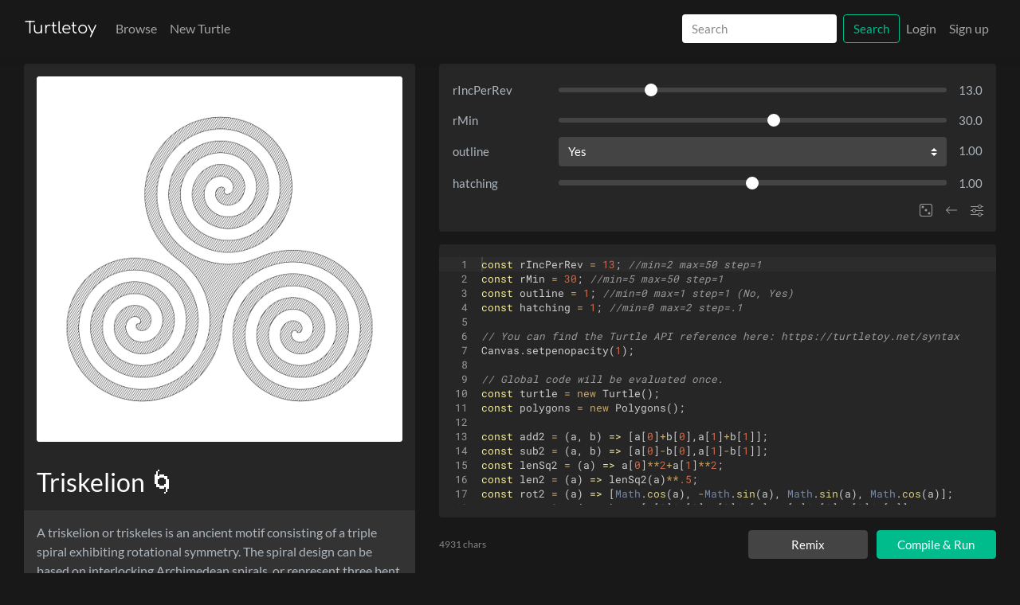

--- FILE ---
content_type: text/html; charset=utf-8
request_url: https://turtletoy.net/turtle/e994e50d7a
body_size: 14025
content:
<!DOCTYPE html>
<html lang="en">
<head>
    <base href="/">
    <meta charset="utf-8">
    <meta name="viewport" content="width=device-width, initial-scale=1">
    <meta http-equiv="X-UA-Compatible" content="IE=edge">

    <title>Triskelion 🌀 by Jurgen | Turtletoy</title>

    <link rel="apple-touch-icon" sizes="180x180" href="./favicon/apple-touch-icon.png">
    <link rel="manifest" href="./favicon/site.webmanifest">
    <link rel="mask-icon" href="./favicon/safari-pinned-tab.svg" color="#ffffff">
    <link rel="shortcut icon" href="./favicon/safari-pinned-tab.svg">
    <meta name="msapplication-TileColor" content="#ffffff">
    <meta name="msapplication-config" content="/favicon/browserconfig.xml">
    <meta name="theme-color" content="#ffffff">

    <link rel="stylesheet" href="./shared/css/bootstrap.min.css?v=210">
    <link rel="stylesheet" href="./shared/css/layout.css?v=210">
    <link rel="stylesheet" href="./css/layout.css?v=210">
    <link rel="alternate" type="application/rss+xml" title="RSS Feed" href="./feed"/>

    <script src="./js/jquery-3.5.1.min.js"></script>
    <script src="./js/bootstrap.bundle.min.js" defer></script>

    
    <meta name="theme-color" content="#ffffff">
    <meta name="twitter:site" content="@TurtletoyNet"/>
    <meta name="title" content="Triskelion 🌀 by Jurgen | Turtletoy">
    <meta property="og:title" content="Triskelion 🌀 by Jurgen | Turtletoy">

    
            <link rel="alternate" type="application/json+oembed"
              href="https://turtletoy.net/api/v1/oembed/e994e50d7a"
              title="Triskelion 🌀 by Jurgen"/>
        <meta name="description" property="og:description"
              content="A triskelion or triskeles is an ancient motif consisting of a triple spiral exhibiting rotational symmetry. The spiral design can be based on interlocking Archimedean spirals, or represent three bent human legs. https://turtletoy.net/turtle/e994e50d7a#rIncPerRev=33,rMin=6,correctCenter=1,outline=1,hatching=0">
        <meta property="og:image"
              content="https://turtletoy.net/thumbnail/e994e50d7a.jpg">
        <meta property="og:image:type" content="image/jpeg"/>
        <meta property="og:image:width" content="512"/>
        <meta property="og:image:height" content="512"/>
        <meta property="og:type" content="website"/>
        <meta property="og:url"
              content="https://turtletoy.net/turtle/e994e50d7a">
        <meta property="og:site_name" content="Turtletoy">
        <meta name="twitter:card" content="summary_large_image">
    </head>

<body>
<script type="application/ld+json">{"@context":"https:\/\/schema.org","@type":"WebApplication","name":"Turtletoy","url":"https:\/\/turtletoy.net\/","operatingSystem":"Browser","applicationCategory":"DeveloperApplication","offers":{"@type":"Offer","price":"0","priceCurrency":"EUR"},"description":"Create plottable hand-coded art online using a JavaScript Turtle graphics API.","author":{"@type":"Person","name":"Reinder Nijhoff","url":"https:\/\/reindernijhoff.net"},"featureList":["JavaScript Turtle graphics API","Create single-line art and generative patterns","Export optimized SVG and G-code for pen plotters and laser cutters","Share and remix turtles","Built-in adjustable variables"],"potentialAction":{"@type":"SearchAction","target":{"@type":"EntryPoint","urlTemplate":"https:\/\/turtletoy.net\/turtle\/search\/{search_term_string}"},"query-input":"required name=search_term_string"}}</script><nav class="navbar sticky-top navbar-expand-lg navbar-dark" aria-label="Main navigation">
    <div class="container container-content">
        <a class="navbar-brand" href="./">Turtletoy</a>
        <button class="navbar-toggler" type="button" data-toggle="collapse" data-target="#navbarSupportedContent"
                aria-controls="navbarSupportedContent" aria-expanded="false" aria-label="Toggle navigation">
            <span class="navbar-toggler-icon"></span>
        </button>

        <div class="collapse navbar-collapse" id="navbarSupportedContent">
            <!-- Search form as the first element in the collapse menu -->
            <form class="form-inline my-2 my-lg-0 w-100 d-flex d-lg-none" method="post" action="./turtle/search" role="search">
                <input class="form-control flex-grow-1" style="width:initial !important;" type="search"
                       placeholder="Search" aria-label="Search" name="tag"
                       value="">
                <button class="btn btn-outline-success ml-2" type="submit">Search</button>
            </form>
            <ul class="navbar-nav mr-auto">
                <li class="nav-item ">
                    <a class="nav-link" href="./turtle/browse/newest/">Browse</a>
                </li>
                <li class="nav-item ">
                    <a class="nav-link" href="./turtle/new">New Turtle</a>
                </li>
            </ul>
            <!-- Search form for larger screens, hidden on smaller screens -->
            <form class="form-inline my-2 my-lg-0 d-none d-lg-flex" method="post" action="./turtle/search" role="search">
                <input class="form-control mr-2" type="search" placeholder="Search" aria-label="Search" name="tag"
                       value="">
                <button class="btn btn-outline-success" type="submit">Search</button>
            </form>
            <ul class="navbar-nav">
                                    <li class="nav-item ">
                        <a class="nav-link" href="./user/login">Login</a>
                    </li>
                    <li class="nav-item ">
                        <a class="nav-link" href="./user/new">Sign up</a>
                    </li>
                            </ul>
        </div>
    </div>
</nav>

<main class="container-fluid" style="min-height:calc(100% - 1rem - 84px);">

    
    <div class="container-fluid container-content pt-2">
        <script type="application/ld+json">{"@context":"https:\/\/schema.org","@type":"ImageObject","name":"Triskelion \ud83c\udf00","caption":"Triskelion \ud83c\udf00","creator":{"@type":"Person","name":"Jurgen","identifier":"Jurgen","url":"https:\/\/turtletoy.net\/user\/Jurgen"},"description":"A triskelion or triskeles is an ancient motif consisting of a triple spiral exhibiting rotational symmetry. The spiral design can be based on interlocking Archimedean spirals, or represent three bent human legs.\r\n\r\nhttps:\/\/turtletoy.net\/turtle\/e994e50d7a#rIncPerRev=33,rMin=6,correctCenter=1,outline=1,hatching=0","image":"https:\/\/turtletoy.net\/thumbnail\/e994e50d7a.jpg","thumbnail":"https:\/\/turtletoy.net\/thumbnail\/e994e50d7a.jpg","contentUrl":"https:\/\/turtletoy.net\/thumbnail\/e994e50d7a.jpg","sameAs":"https:\/\/turtletoy.net\/turtle\/e994e50d7a","url":"https:\/\/turtletoy.net\/turtle\/e994e50d7a","dateCreated":"2023-01-23 23:48:10","identifier":"e994e50d7a","material":"Turtle Graphics","genre":"Hand-Coded Art","commentCount":2,"copyrightHolder":{"@type":"Person","name":"Jurgen","identifier":"Jurgen","url":"https:\/\/turtletoy.net\/user\/Jurgen"},"copyrightYear":"2026","copyrightNotice":"\u00a9 2026 Jurgen - Turtletoy","creditText":"\u00a9 2026 Jurgen - Turtletoy","acquireLicensePage":"https:\/\/turtletoy.net\/terms","license":"https:\/\/creativecommons.org\/licenses\/by-nc-sa\/4.0\/"}</script><script type="application/ld+json">{"@context":"https:\/\/schema.org","@type":"VisualArtwork","name":"Triskelion \ud83c\udf00","artist":{"@type":"Person","name":"Jurgen","identifier":"Jurgen","url":"https:\/\/turtletoy.net\/user\/Jurgen"},"description":"A triskelion or triskeles is an ancient motif consisting of a triple spiral exhibiting rotational symmetry. The spiral design can be based on interlocking Archimedean spirals, or represent three bent human legs.\r\n\r\nhttps:\/\/turtletoy.net\/turtle\/e994e50d7a#rIncPerRev=33,rMin=6,correctCenter=1,outline=1,hatching=0","image":"https:\/\/turtletoy.net\/thumbnail\/e994e50d7a.jpg","thumbnail":"https:\/\/turtletoy.net\/thumbnail\/e994e50d7a.jpg","sameAs":"https:\/\/turtletoy.net\/turtle\/e994e50d7a","url":"https:\/\/turtletoy.net\/turtle\/e994e50d7a","dateCreated":"2023-01-23 23:48:10","identifier":"e994e50d7a","artMedium":"Turtle Graphics","artform":"Hand-Coded Art","genre":"Hand-Coded Art","commentCount":2,"copyrightHolder":{"@type":"Person","name":"Jurgen","identifier":"Jurgen","url":"https:\/\/turtletoy.net\/user\/Jurgen"},"license":"https:\/\/creativecommons.org\/licenses\/by-nc-sa\/4.0\/"}</script>
<div class="row">
    <div class="col-md-5">
        <div class="jumbotron p-0 bg-dark mb-3" id="objectContainer">
            <div class="p-3">
                <div class="canvasContainer1x1" id="canvasContainer">
                    <canvas id="canvas_turtle" class="rounded" data-toggle="modal"
                            data-target="#canvasZoom"
                            role="img" aria-label="Triskelion 🌀"
                            style="background: url('./thumbnail/e994e50d7a.jpg') center/cover no-repeat;">
                </div>
            </div>

            <!-- Modal -->
            <div class="modal fade" id="canvasZoom" tabindex="-1" role="dialog" aria-labelledby="canvasModalTitle"
                 aria-hidden="true">
                <div class="modal-dialog modal-dialog-centered modal-dialog-canvas" role="document"
                     data-dismiss="modal">
                    <canvas style="background-color:white;" class="m-3 rounded object_canvas_modal"
                            id="object_canvas_modal">
                </div>
            </div>

			                    <div>
                        <h3 class="p-3 m-0">Triskelion 🌀</h3>
                        <p class="p-3 m-0 object_description text-break">
							A triskelion or triskeles is an ancient motif consisting of a triple spiral exhibiting rotational symmetry. The spiral design can be based on interlocking Archimedean spirals, or represent three bent human legs.<br />
<br />
<a href="https://turtletoy.net/turtle/e994e50d7a#rIncPerRev=33,rMin=6,correctCenter=1,outline=1,hatching=0" >Triskelion 🌀 (variation)</a>                        </p>
						<div class="clearfix social-container p-3">
	        <div class="d-flex align-items-baseline flex-wrap justify-content-between">
            <div>Created by <a href="./user/Jurgen">Jurgen</a>
                on 2023/01/23				— <a href="javascript:showLicense('CC BY-NC-SA 4.0', 'Creative Commons Attribution-NonCommercial-ShareAlike 4.0 International', 'https://creativecommons.org/licenses/by-nc-sa/4.0/')" title="Creative Commons Attribution-NonCommercial-ShareAlike 4.0 International" class="small"  aria-label="License of turtle">CC BY-NC-SA 4.0</a></div>
            <div class="text-right small align-bottom">
				            </div>
        </div>
        <div class="social" title="Unique views" aria-label="Number of views"><svg xmlns="http://www.w3.org/2000/svg" width="16" height="16" fill="currentColor" class="bi mr-2 bi-eye" viewBox="0 0 16 16">
  <path d="M16 8s-3-5.5-8-5.5S0 8 0 8s3 5.5 8 5.5S16 8 16 8M1.173 8a13.133 13.133 0 0 1 1.66-2.043C4.12 4.668 5.88 3.5 8 3.5c2.12 0 3.879 1.168 5.168 2.457A13.133 13.133 0 0 1 14.828 8c-.058.087-.122.183-.195.288-.335.48-.83 1.12-1.465 1.755C11.879 11.332 10.119 12.5 8 12.5c-2.12 0-3.879-1.168-5.168-2.457A13.134 13.134 0 0 1 1.172 8z"/>
  <path d="M8 5.5a2.5 2.5 0 1 0 0 5 2.5 2.5 0 0 0 0-5M4.5 8a3.5 3.5 0 1 1 7 0 3.5 3.5 0 0 1-7 0"/>
</svg>994</div>
        <div class="social" title="Comments" aria-label="Number of comments"><svg xmlns="http://www.w3.org/2000/svg" width="16" height="16" fill="currentColor" class="bi mr-2 bi-chat-left" viewBox="0 0 16 16">
  <path d="M14 1a1 1 0 0 1 1 1v8a1 1 0 0 1-1 1H4.414A2 2 0 0 0 3 11.586l-2 2V2a1 1 0 0 1 1-1zM2 0a2 2 0 0 0-2 2v12.793a.5.5 0 0 0 .854.353l2.853-2.853A1 1 0 0 1 4.414 12H14a2 2 0 0 0 2-2V2a2 2 0 0 0-2-2z"/>
</svg>2</div>
        <div class="social link social_like "
             data-toggle="tooltip" data-objectid="e994e50d7a"
             title="Like" aria-label="Like this shader" role="button" tabindex="0"><svg xmlns="http://www.w3.org/2000/svg" width="16" height="16" fill="currentColor" class="bi mr-2 bi-heart" viewBox="0 0 16 16">
  <path d="m8 2.748-.717-.737C5.6.281 2.514.878 1.4 3.053c-.523 1.023-.641 2.5.314 4.385.92 1.815 2.834 3.989 6.286 6.357 3.452-2.368 5.365-4.542 6.286-6.357.955-1.886.838-3.362.314-4.385C13.486.878 10.4.28 8.717 2.01zM8 15C-7.333 4.868 3.279-3.04 7.824 1.143c.06.055.119.112.176.171a3.12 3.12 0 0 1 .176-.17C12.72-3.042 23.333 4.867 8 15"/>
</svg><svg xmlns="http://www.w3.org/2000/svg" width="16" height="16" fill="currentColor" class="bi mr-2 bi-heart-fill" viewBox="0 0 16 16">
  <path fill-rule="evenodd" d="M8 1.314C12.438-3.248 23.534 4.735 8 15-7.534 4.736 3.562-3.248 8 1.314"/>
</svg>            <span>4</span></div>
		<div id="dropdownExportOptions" class="link float-right mr-1" data-toggle="dropdown" aria-haspopup="true" aria-expanded="false">
	<div data-toggle="tooltip" title="Export as SVG, GCODE, PNG, GIF, or send to Line-us"><svg xmlns="http://www.w3.org/2000/svg" width="16" height="16" fill="currentColor" class="bi bi-download" viewBox="0 0 16 16">
  <path d="M.5 9.9a.5.5 0 0 1 .5.5v2.5a1 1 0 0 0 1 1h12a1 1 0 0 0 1-1v-2.5a.5.5 0 0 1 1 0v2.5a2 2 0 0 1-2 2H2a2 2 0 0 1-2-2v-2.5a.5.5 0 0 1 .5-.5"/>
  <path d="M7.646 11.854a.5.5 0 0 0 .708 0l3-3a.5.5 0 0 0-.708-.708L8.5 10.293V1.5a.5.5 0 0 0-1 0v8.793L5.354 8.146a.5.5 0 1 0-.708.708l3 3z"/>
</svg></div>
	<div class="dropdown-menu" aria-labelledby="dropdownExportOptions">
		<a class="dropdown-item" href="#" id="exportAsSVGButton">Export turtle as SVG</a>
		<a class="dropdown-item" href="#" id="exportAsGcodeButton">Export turtle as GCODE</a>
		<a class="dropdown-item" href="#" id="exportAsPNGButton">Export turtle as PNG</a>
		<a class="dropdown-item" href="#" id="exportAsGIFButton">Export turtle as animated GIF</a>
		<a class="dropdown-item" href="#" id="exportAsLineusButton">Send to Line-us (untested)</a>
	</div>
</div>
<div data-toggle="tooltip" id="fullscreenVisualizer" title="Fullscreen visualizer" class="link float-right mr-3" ><svg xmlns="http://www.w3.org/2000/svg" width="16" height="16" fill="currentColor" class="bi bi-play-btn" viewBox="0 0 16 16">
  <path d="M6.79 5.093A.5.5 0 0 0 6 5.5v5a.5.5 0 0 0 .79.407l3.5-2.5a.5.5 0 0 0 0-.814l-3.5-2.5z"/>
  <path d="M0 4a2 2 0 0 1 2-2h12a2 2 0 0 1 2 2v8a2 2 0 0 1-2 2H2a2 2 0 0 1-2-2zm15 0a1 1 0 0 0-1-1H2a1 1 0 0 0-1 1v8a1 1 0 0 0 1 1h12a1 1 0 0 0 1-1z"/>
</svg></div>
    <div class="link float-right mr-3" id="shareButton" data-toggle="tooltip"
         title="Share this turtle" role="button" tabindex="0"><svg xmlns="http://www.w3.org/2000/svg" width="16" height="16" fill="currentColor" class="bi bi-share" viewBox="0 0 16 16">
  <path d="M13.5 1a1.5 1.5 0 1 0 0 3 1.5 1.5 0 0 0 0-3M11 2.5a2.5 2.5 0 1 1 .603 1.628l-6.718 3.12a2.499 2.499 0 0 1 0 1.504l6.718 3.12a2.5 2.5 0 1 1-.488.876l-6.718-3.12a2.5 2.5 0 1 1 0-3.256l6.718-3.12A2.5 2.5 0 0 1 11 2.5m-8.5 4a1.5 1.5 0 1 0 0 3 1.5 1.5 0 0 0 0-3m11 5.5a1.5 1.5 0 1 0 0 3 1.5 1.5 0 0 0 0-3"/>
</svg></div>
</div>                    </div>
				
        </div>

        <div class="jumbotron p-0 bg-dark mb-3 var-container  var-container-small" id="varContainer0" style="display:none;">
            <div class="clearfix row" id="varForm0">
            </div>
            <div class="pl-3 pb-3 pr-3 clearfix social-container">
                <div class="link float-right var-help-button" data-toggle="tooltip"
                     title="How does this work?"><svg xmlns="http://www.w3.org/2000/svg" width="16" height="16" fill="currentColor" class="bi bi-sliders" viewBox="0 0 16 16">
  <path fill-rule="evenodd" d="M11.5 2a1.5 1.5 0 1 0 0 3 1.5 1.5 0 0 0 0-3M9.05 3a2.5 2.5 0 0 1 4.9 0H16v1h-2.05a2.5 2.5 0 0 1-4.9 0H0V3zM4.5 7a1.5 1.5 0 1 0 0 3 1.5 1.5 0 0 0 0-3M2.05 8a2.5 2.5 0 0 1 4.9 0H16v1H6.95a2.5 2.5 0 0 1-4.9 0H0V8zm9.45 4a1.5 1.5 0 1 0 0 3 1.5 1.5 0 0 0 0-3m-2.45 1a2.5 2.5 0 0 1 4.9 0H16v1h-2.05a2.5 2.5 0 0 1-4.9 0H0v-1z"/>
</svg></div>
                <div class="link float-right mr-3" id="varMoveRight" data-toggle="tooltip"
                     title="Dock sliders above editor"><svg xmlns="http://www.w3.org/2000/svg" width="16" height="16" fill="currentColor" class="bi bi-arrow-right" viewBox="0 0 16 16">
  <path fill-rule="evenodd" d="M1 8a.5.5 0 0 1 .5-.5h11.793l-3.147-3.146a.5.5 0 0 1 .708-.708l4 4a.5.5 0 0 1 0 .708l-4 4a.5.5 0 0 1-.708-.708L13.293 8.5H1.5A.5.5 0 0 1 1 8"/>
</svg></div>
                <div class="link float-right mr-3 var-random-button" data-toggle="tooltip"
                     title="Random values"><svg xmlns="http://www.w3.org/2000/svg" width="16" height="16" fill="currentColor" class="bi bi-dice-3" viewBox="0 0 16 16">
  <path d="M13 1a2 2 0 0 1 2 2v10a2 2 0 0 1-2 2H3a2 2 0 0 1-2-2V3a2 2 0 0 1 2-2zM3 0a3 3 0 0 0-3 3v10a3 3 0 0 0 3 3h10a3 3 0 0 0 3-3V3a3 3 0 0 0-3-3z"/>
  <path d="M5.5 4a1.5 1.5 0 1 1-3 0 1.5 1.5 0 0 1 3 0m8 8a1.5 1.5 0 1 1-3 0 1.5 1.5 0 0 1 3 0m-4-4a1.5 1.5 0 1 1-3 0 1.5 1.5 0 0 1 3 0"/>
</svg></div>
                <div class="link float-right mr-3 d-none var-restore" data-toggle="tooltip"
                     title="Reset values"><svg xmlns="http://www.w3.org/2000/svg" width="16" height="16" fill="currentColor" class="bi bi-arrow-counterclockwise" viewBox="0 0 16 16">
  <path fill-rule="evenodd" d="M8 3a5 5 0 1 1-4.546 2.914.5.5 0 0 0-.908-.417A6 6 0 1 0 8 2z"/>
  <path d="M8 4.466V.534a.25.25 0 0 0-.41-.192L5.23 2.308a.25.25 0 0 0 0 .384l2.36 1.966A.25.25 0 0 0 8 4.466"/>
</svg></div>
            </div>
        </div>

        <div class="jumbotron p-0 bg-dark">
			                    <p class="p-3 mb-0"><a href="./user/login/">Log in</a> to post a comment.</p>
				
            <div id="commentsContainer" data-objectid="e994e50d7a">
            </div>
        </div>

    </div>
    <div class="col-md-7">
        <div class="jumbotron p-0 bg-dark mb-3 var-container" id="varContainer1" style="display:none;">
            <div class="clearfix row" id="varForm1">
            </div>
            <div class="pl-3 pb-3 pr-3 clearfix social-container">
                <div class="link float-right var-help-button" data-toggle="tooltip"
                     title="How does this work?"><svg xmlns="http://www.w3.org/2000/svg" width="16" height="16" fill="currentColor" class="bi bi-sliders" viewBox="0 0 16 16">
  <path fill-rule="evenodd" d="M11.5 2a1.5 1.5 0 1 0 0 3 1.5 1.5 0 0 0 0-3M9.05 3a2.5 2.5 0 0 1 4.9 0H16v1h-2.05a2.5 2.5 0 0 1-4.9 0H0V3zM4.5 7a1.5 1.5 0 1 0 0 3 1.5 1.5 0 0 0 0-3M2.05 8a2.5 2.5 0 0 1 4.9 0H16v1H6.95a2.5 2.5 0 0 1-4.9 0H0V8zm9.45 4a1.5 1.5 0 1 0 0 3 1.5 1.5 0 0 0 0-3m-2.45 1a2.5 2.5 0 0 1 4.9 0H16v1h-2.05a2.5 2.5 0 0 1-4.9 0H0v-1z"/>
</svg></div>
                <div class="link float-right mr-3" id="varMoveLeft" data-toggle="tooltip"
                     title="Dock sliders below turtle"><svg xmlns="http://www.w3.org/2000/svg" width="16" height="16" fill="currentColor" class="bi bi-arrow-left" viewBox="0 0 16 16">
  <path fill-rule="evenodd" d="M15 8a.5.5 0 0 0-.5-.5H2.707l3.147-3.146a.5.5 0 1 0-.708-.708l-4 4a.5.5 0 0 0 0 .708l4 4a.5.5 0 0 0 .708-.708L2.707 8.5H14.5A.5.5 0 0 0 15 8"/>
</svg></div>
                <div class="link float-right mr-3 var-random-button" data-toggle="tooltip"
                     title="Random values"><svg xmlns="http://www.w3.org/2000/svg" width="16" height="16" fill="currentColor" class="bi bi-dice-3" viewBox="0 0 16 16">
  <path d="M13 1a2 2 0 0 1 2 2v10a2 2 0 0 1-2 2H3a2 2 0 0 1-2-2V3a2 2 0 0 1 2-2zM3 0a3 3 0 0 0-3 3v10a3 3 0 0 0 3 3h10a3 3 0 0 0 3-3V3a3 3 0 0 0-3-3z"/>
  <path d="M5.5 4a1.5 1.5 0 1 1-3 0 1.5 1.5 0 0 1 3 0m8 8a1.5 1.5 0 1 1-3 0 1.5 1.5 0 0 1 3 0m-4-4a1.5 1.5 0 1 1-3 0 1.5 1.5 0 0 1 3 0"/>
</svg></div>
                <div class="link float-right mr-3 d-none var-restore" data-toggle="tooltip"
                     title="Reset values"><svg xmlns="http://www.w3.org/2000/svg" width="16" height="16" fill="currentColor" class="bi bi-arrow-counterclockwise" viewBox="0 0 16 16">
  <path fill-rule="evenodd" d="M8 3a5 5 0 1 1-4.546 2.914.5.5 0 0 0-.908-.417A6 6 0 1 0 8 2z"/>
  <path d="M8 4.466V.534a.25.25 0 0 0-.41-.192L5.23 2.308a.25.25 0 0 0 0 .384l2.36 1.966A.25.25 0 0 0 8 4.466"/>
</svg></div>
            </div>
        </div>

        <div class="jumbotron p-0 m-0 pt-3 pb-3 bg-dark editor-container" id="editorContainer">
            <pre id="editor" class="h-100 bg-dark" role="application" aria-label="Code editor">const rIncPerRev = 13; //min=2 max=50 step=1
const rMin = 30; //min=5 max=50 step=1
const outline = 1; //min=0 max=1 step=1 (No, Yes)
const hatching = 1; //min=0 max=2 step=.1

// You can find the Turtle API reference here: https://turtletoy.net/syntax
Canvas.setpenopacity(1);

// Global code will be evaluated once.
const turtle = new Turtle();
const polygons = new Polygons();

const add2 = (a, b) =&gt; [a[0]+b[0],a[1]+b[1]];
const sub2 = (a, b) =&gt; [a[0]-b[0],a[1]-b[1]];
const lenSq2 = (a) =&gt; a[0]**2+a[1]**2;
const len2 = (a) =&gt; lenSq2(a)**.5;
const rot2 = (a) =&gt; [Math.cos(a), -Math.sin(a), Math.sin(a), Math.cos(a)];
const trans2 = (m, a) =&gt; [m[0]*a[0]+m[2]*a[1], m[1]*a[0]+m[3]*a[1]];

const spiralPts = spiral(rIncPerRev, rMin, Math.PI, Math.PI/3);
const startR = spiralPts[0][0];
const endR = len2(spiralPts[spiralPts.length - 1]);
const width  = startR + endR;
const height = (width**2 - (width/2)**2)**.5;

const splitPts = Array.from({length: 3}).map((v, t) =&gt; spiralPts.map(p =&gt; trans2(rot2(t*4*Math.PI/3), p)).map(p =&gt; add2(trans2(rot2(t*4*Math.PI/3), [-width/2, height/3]), p)));
const rot = splitPts.map(s =&gt; s.reduce((prev, cur) =&gt; prev[1] &gt; cur[1]? prev: cur), [0,-100])
                    .sort((a,b) =&gt; a[1] &gt; b[1]? -1: 1)
                    .filter((v, i) =&gt; i &lt; 2)
                    .sort((a,b) =&gt; a[0] &lt; b[0]? -1: 1)
                    .reduce((prev, cur) =&gt; prev == null? cur: sub2(cur, prev), null)
                    .reduce((prev, cur) =&gt; prev == null? cur: rot2(Math.atan(cur/prev)), null);
const pts = splitPts.flatMap(s =&gt; s).map(pt =&gt; trans2(rot, pt));
const centerOffset = pts.reduce((p, c) =&gt; [[Math.min(p[0][0], c[0]), Math.max(p[0][1], c[0])], [Math.min(p[1][0], c[1]), Math.max(p[1][1], c[1])]], [[0,0],[0,0]]).map(i =&gt; (-i[0]-i[1])/2);
const polygonize = () =&gt; {
    const p = polygons.create();
    p.addPoints(...pts.map(pt =&gt; add2(centerOffset, pt)));
    p.addHatching(1, hatching);
    polygons.draw(turtle, p);
}
if(hatching &gt; 0) polygonize();

const walk = (i) =&gt; outline === 0? false: turtle[i==0?&#039;jump&#039;:&#039;goto&#039;](add2(centerOffset, pts.shift())) || pts.length &gt; 0;

function spiral(rIncreasePerRev, rMin, angleOne, angleTwo) {
    const result = [];
    const res = 100; //resolution
    
    const phaseOneMax = 2 * Math.PI * Math.ceil(rMin / rIncreasePerRev) + angleOne;
    const phaseTwoMax = 2 * Math.PI * Math.ceil(rMin / rIncreasePerRev) + angleTwo;
    let phase = 0;
    let i = 0;
    while(phase &lt; phaseOneMax || phase &lt; phaseTwoMax) {
        phase = 2 * Math.PI * i / res;
        const r = rIncreasePerRev * i / res;
        if(phase &lt; phaseOneMax) result.unshift([r * -Math.cos(phase), r * Math.sin(phase)]);
        if(phase &lt; phaseTwoMax) result.push([r * Math.cos(phase), r * -Math.sin(phase)]);
        i++;
    }
    result.unshift([(phaseOneMax / (2*Math.PI)) * rIncreasePerRev * -Math.cos(phaseOneMax), (phaseOneMax / (2*Math.PI)) * rIncreasePerRev * Math.sin(phaseOneMax)]);
    result.push([(phaseTwoMax / (2*Math.PI)) * rIncreasePerRev * Math.cos(phaseTwoMax), (phaseTwoMax / (2*Math.PI)) * rIncreasePerRev * -Math.sin(phaseTwoMax)]);
    return result;
}

////////////////////////////////////////////////////////////////
// Polygon Clipping utility code - Created by Reinder Nijhoff 2019
// (Polygon binning by Lionel Lemarie 2021)
// https://turtletoy.net/turtle/a5befa1f8d
////////////////////////////////////////////////////////////////
function Polygons(){const t=[],s=25,e=Array.from({length:s**2},t=&gt;[]),n=class{constructor(){this.cp=[],this.dp=[],this.aabb=[]}addPoints(...t){let s=1e5,e=-1e5,n=1e5,h=-1e5;(this.cp=[...this.cp,...t]).forEach(t=&gt;{s=Math.min(s,t[0]),e=Math.max(e,t[0]),n=Math.min(n,t[1]),h=Math.max(h,t[1])}),this.aabb=[s,n,e,h]}addSegments(...t){t.forEach(t=&gt;this.dp.push(t))}addOutline(){for(let t=0,s=this.cp.length;t&lt;s;t++)this.dp.push(this.cp[t],this.cp[(t+1)%s])}draw(t){for(let s=0,e=this.dp.length;s&lt;e;s+=2)t.jump(this.dp[s]),t.goto(this.dp[s+1])}addHatching(t,s){const e=new n;e.cp.push([-1e5,-1e5],[1e5,-1e5],[1e5,1e5],[-1e5,1e5]);const h=Math.sin(t)*s,o=Math.cos(t)*s,a=200*Math.sin(t),i=200*Math.cos(t);for(let t=.5;t&lt;150/s;t++)e.dp.push([h*t+i,o*t-a],[h*t-i,o*t+a]),e.dp.push([-h*t+i,-o*t-a],[-h*t-i,-o*t+a]);e.boolean(this,!1),this.dp=[...this.dp,...e.dp]}inside(t){let s=0;for(let e=0,n=this.cp.length;e&lt;n;e++)this.segment_intersect(t,[.1,-1e3],this.cp[e],this.cp[(e+1)%n])&amp;&amp;s++;return 1&amp;s}boolean(t,s=!0){const e=[];for(let n=0,h=this.dp.length;n&lt;h;n+=2){const h=this.dp[n],o=this.dp[n+1],a=[];for(let s=0,e=t.cp.length;s&lt;e;s++){const n=this.segment_intersect(h,o,t.cp[s],t.cp[(s+1)%e]);!1!==n&amp;&amp;a.push(n)}if(0===a.length)s===!t.inside(h)&amp;&amp;e.push(h,o);else{a.push(h,o);const n=o[0]-h[0],i=o[1]-h[1];a.sort((t,s)=&gt;(t[0]-h[0])*n+(t[1]-h[1])*i-(s[0]-h[0])*n-(s[1]-h[1])*i);for(let n=0;n&lt;a.length-1;n++)(a[n][0]-a[n+1][0])**2+(a[n][1]-a[n+1][1])**2&gt;=.001&amp;&amp;s===!t.inside([(a[n][0]+a[n+1][0])/2,(a[n][1]+a[n+1][1])/2])&amp;&amp;e.push(a[n],a[n+1])}}return(this.dp=e).length&gt;0}segment_intersect(t,s,e,n){const h=(n[1]-e[1])*(s[0]-t[0])-(n[0]-e[0])*(s[1]-t[1]);if(0===h)return!1;const o=((n[0]-e[0])*(t[1]-e[1])-(n[1]-e[1])*(t[0]-e[0]))/h,a=((s[0]-t[0])*(t[1]-e[1])-(s[1]-t[1])*(t[0]-e[0]))/h;return o&gt;=0&amp;&amp;o&lt;=1&amp;&amp;a&gt;=0&amp;&amp;a&lt;=1&amp;&amp;[t[0]+o*(s[0]-t[0]),t[1]+o*(s[1]-t[1])]}};return{list:()=&gt;t,create:()=&gt;new n,draw:(n,h,o=!0)=&gt;{reducedPolygonList=function(n){const h={},o=200/s;for(var a=0;a&lt;s;a++){const c=a*o-100,r=[0,c,200,c+o];if(!(n[3]&lt;r[1]||n[1]&gt;r[3]))for(var i=0;i&lt;s;i++){const c=i*o-100;r[0]=c,r[2]=c+o,n[0]&gt;r[2]||n[2]&lt;r[0]||e[i+a*s].forEach(s=&gt;{const e=t[s];n[3]&lt;e.aabb[1]||n[1]&gt;e.aabb[3]||n[0]&gt;e.aabb[2]||n[2]&lt;e.aabb[0]||(h[s]=1)})}}return Array.from(Object.keys(h),s=&gt;t[s])}(h.aabb);for(let t=0;t&lt;reducedPolygonList.length&amp;&amp;h.boolean(reducedPolygonList[t]);t++);h.draw(n),o&amp;&amp;function(n){t.push(n);const h=t.length-1,o=200/s;e.forEach((t,e)=&gt;{const a=e%s*o-100,i=(e/s|0)*o-100,c=[a,i,a+o,i+o];c[3]&lt;n.aabb[1]||c[1]&gt;n.aabb[3]||c[0]&gt;n.aabb[2]||c[2]&lt;n.aabb[0]||t.push(h)})}(h)}}}
</pre>
        </div>
        <div class="d-flex align-items-center p-0 m-0 pt-3">
            <div class="text-muted small d-none d-md-block user-select-none" id="editorStatus" role="status" aria-live="polite" aria-atomic="true"></div>
            <div class="ml-auto">
				                    <button type="button" class="btn btn-secondary btn-default-width mr-2" id="objectForkButton" aria-label="Remix this turtle">Remix</button>
				                <button type="button" class="btn btn-success btn-default-width" id="objectCompileButton" aria-label="Compile and run turtle">
                    <span class="spinner-border spinner-border-sm mr-1" style="display:none;"
                          id="compileSpinner" aria-hidden="true"></span>
                    Compile &amp; Run
                </button>
            </div>
        </div>
    </div>
</div>

<!-- Share Modal -->
<div class="modal fade" id="shareModal" tabindex="-1" role="dialog" aria-labelledby="shareModal" aria-hidden="true">
    <div class="modal-dialog modal-dialog-centered modal-dialog-share" role="document">
        <div class="modal-content">
            <div class="modal-header">
                <h5 class="modal-title">Share this turtle</h5>
                <button type="button" class="close" data-dismiss="modal" aria-label="Close">
                    <span aria-hidden="true">&times;</span>
                </button>
            </div>
            <div class="modal-body">
                <h5>Direct link</h5>
                <p><input onClick="this.setSelectionRange(0, this.value.length)"
                          value="https://turtletoy.net/turtle/e994e50d7a" style="width:100%;"/></p>
                <h5>Embed turtle</h5>
                <textarea onClick="this.setSelectionRange(0, this.value.length)"
                          style="width:100%;height:8em;">&lt;iframe src="https://turtletoy.net/embed/e994e50d7a" style="width:100%; height:554px; border:0;" frameborder="0" allowfullscreen&gt;&lt;/iframe&gt;</textarea>
            </div>
            <div class="modal-footer">
                <button type="button" class="btn btn-secondary btn-default-width" data-dismiss="modal">Close</button>
            </div>
        </div>
    </div>
</div>

<!-- GIF Export Modal -->
<div class="modal fade" id="gifModal" tabindex="-1" role="dialog" aria-labelledby="gifModal" aria-hidden="true" data-backdrop="static" data-keyboard="false">
    <div class="modal-dialog modal-dialog-centered modal-dialog-svg" role="document">
        <div class="modal-content">
            <div class="modal-header">
                <h5 class="modal-title">Export turtle as animated GIF</h5>
                <button type="button" class="close" data-dismiss="modal" aria-label="Close">
                    <span aria-hidden="true">&times;</span>
                </button>
            </div>
            <div class="modal-body">
                <div class="input-group mb-3">
                    <div class="input-group-prepend">
                        <span class="input-group-text  btn-default-width">Duration:</span>
                    </div>
                    <input type="number" class="form-control text-right" min="0"
                           aria-label="Duration of gif (in seconds)" value="3.0" id="gifDuration">
                    <div class="input-group-append">
                        <span class="input-group-text">s</span>
                    </div>
                </div>
                <div class="input-group mb-3">
                    <div class="input-group-prepend">
                        <span class="input-group-text  btn-default-width">Frames / second:</span>
                    </div>
                    <input type="number" class="form-control text-right" min="0" max="60" step="1"
                           aria-label="Frames per second" value="10" id="gifFps">
                    <div class="input-group-append">
                        <span class="input-group-text">fps</span>
                    </div>
                </div>
                <div class="input-group mb-3 clear-fix">
                    <div class="input-group-prepend">
                <span class="input-group-text btn-default-width">
                    Options:
                </span>
                    </div>
                    <div class="m-2 ml-3" style="width:500px;">
                        <div class="form-check">
                            <input class="form-check-input" type="checkbox" value="" id="gifLoop" checked>
                            <label class="form-check-label" for="gifLoop">
                                Loop GIF.
                            </label>
                        </div>
                        <div class="form-check">
                            <input class="form-check-input" type="checkbox" value="" id="gifDrawFrames">
                            <label class="form-check-label" for="gifDrawFrames">
                                Draw different frames.<br/><small>(By interpolating <code>t</code> as a second argument
                                    of the <code>walk</code> function from 0 to 1.)</small>
                            </label>
                        </div>
                    </div>
                </div>

                <p><em>Warning</em>: depending on the total number of frames, the export can take several minutes!</em>
                </p>

                <div class="progress">
                    <div id="gifExportProgress" class="progress-bar progress-bar-striped" role="progressbar"
                         aria-valuenow="0" aria-valuemin="0" aria-valuemax="100" style="width: 0%"></div>
                </div>
            </div>
            <div class="modal-body">
		            <p class="alert alert-primary w-100" role="alert">
        This turtle is licensed under the <a href="https://creativecommons.org/licenses/by-nc-sa/4.0/" target="_blank"
                                                         title="Creative Commons Attribution-NonCommercial-ShareAlike 4.0 International">Creative Commons Attribution-NonCommercial-ShareAlike 4.0 International</a>.
    </p>
	            </div>
            <div class="modal-footer">
                <button type="button" class="btn btn-secondary btn-default-width" data-dismiss="modal">Close</button>
                <button type="button" class="btn btn-primary btn-default-width" id="gifExportButton">Export</button>
            </div>
        </div>
    </div>
</div>


<!-- SVG Export Modal -->
<div class="modal fade" id="svgModal" tabindex="-1" role="dialog" aria-labelledby="svgModal" aria-hidden="true" data-backdrop="static" data-keyboard="false">
    <div class="modal-dialog modal-dialog-centered modal-dialog-svg" role="document">
        <div class="modal-content">
            <div class="modal-header">
                <h5 class="modal-title">Export turtle as SVG</h5>
                <button type="button" class="close" data-dismiss="modal" aria-label="Close">
                    <span aria-hidden="true">&times;</span>
                </button>
            </div>
            <div class="modal-body">
                <div class="input-group mb-3">
                    <div class="input-group-prepend">
                        <span class="input-group-text  btn-default-width">Canvas size:</span>
                    </div>
                    <input type="text" class="form-control text-right" aria-label="Canvas size (in mm)" value="180"
                           id="svgSize">
                    <div class="input-group-append">
                        <span class="input-group-text">mm</span>
                    </div>
                </div>
                
                <fieldset class="border p-3 mb-3">
                    <legend class="w-auto px-2" style="font-size: 1rem;">Drawing Settings</legend>
                                                <div class="form-check">
                            <input class="form-check-input" type="checkbox" value="" id="svgClip" checked>
                            <label class="form-check-label" for="svgClip">
                                Clip lines to canvas.
                            </label>
                        </div>
                        <div class="form-check">
                            <input class="form-check-input" type="checkbox" value="" id="svgCrop">
                            <label class="form-check-label" for="svgCrop">
                                Add crop marks.
                            </label>
                        </div>
                        <div class="form-check">
                            <input class="form-check-input" type="checkbox" value="" id="svgTextBelow">
                            <label class="form-check-label" for="svgTextBelow">
                                Place text below canvas.
                            </label>
                        </div>
                        <div class="form-check">
                            <input class="form-check-input" type="checkbox" value="" id="svgTitle">
                            <label class="form-check-label" for="svgTitle">
                                Add title to SVG.
                            </label>
                        </div>
                        <div class="form-check">
                            <input class="form-check-input" type="checkbox" value="" id="svgDate">
                            <label class="form-check-label" for="svgDate">
                                Add date to SVG.
                            </label>
                        </div>
                        <div class="form-check">
                            <input class="form-check-input" type="checkbox" value="" id="svgAuthor">
                            <label class="form-check-label" for="svgAuthor">
                                Add author name to SVG.
                            </label>
                        </div>
                        <div class="form-check">
                            <input class="form-check-input" type="checkbox" value="" id="svgSplit">
                            <label class="form-check-label" for="svgSplit">
                                Split all paths in separate line segments.
                            </label>
                        </div>
                        <div class="form-check">
                            <input class="form-check-input" type="checkbox" value="" id="svgOptimise" checked>
                            <label class="form-check-label" for="svgOptimise">
                                Optimize to minimize pen-movement of plotter (this can take a lot of time O(N<sup>2</sup>)).
                            </label>
                        </div>
                </fieldset>
                <div class="progress">
                    <div id="svgExportProgress" class="progress-bar progress-bar-striped" role="progressbar"
                         aria-valuenow="0" aria-valuemin="0" aria-valuemax="100" style="width: 0%"></div>
                </div>
            </div>
            <div class="modal-body">
		            <p class="alert alert-primary w-100" role="alert">
        This turtle is licensed under the <a href="https://creativecommons.org/licenses/by-nc-sa/4.0/" target="_blank"
                                                         title="Creative Commons Attribution-NonCommercial-ShareAlike 4.0 International">Creative Commons Attribution-NonCommercial-ShareAlike 4.0 International</a>.
    </p>
	            </div>
            <div class="modal-footer">
                <button type="button" class="btn btn-secondary btn-default-width" data-dismiss="modal">Close</button>
                <button type="button" class="btn btn-primary btn-default-width" id="svgExportButton">Export</button>
            </div>
        </div>
    </div>
</div>

<!-- GCODE Export Modal -->
<div class="modal fade" id="gcodeModal" tabindex="-1" role="dialog" aria-labelledby="gcodeModal" aria-hidden="true" data-backdrop="static" data-keyboard="false">
    <div class="modal-dialog modal-dialog-centered modal-dialog-svg" role="document">
        <div class="modal-content">
            <div class="modal-header">
                <h5 class="modal-title">Export turtle as GCODE</h5>
                <button type="button" class="close" data-dismiss="modal" aria-label="Close">
                    <span aria-hidden="true">&times;</span>
                </button>
            </div>
            <div class="modal-body">
                <fieldset class="border p-3 mb-3">
                    <legend class="w-auto px-2" style="font-size: 1rem;">GCODE Settings</legend>
                    <div class="row">
                        <div class="col-md-6">
                            <div class="form-group">
                                <label for="gcodePenUp" class="small mb-1">Pen Up:</label>
                                <input type="text" class="form-control form-control-sm" id="gcodePenUp" value="G0 Z5">
                            </div>
                        </div>
                        <div class="col-md-6">
                            <div class="form-group">
                                <label for="gcodePenDown" class="small mb-1">Pen Down:</label>
                                <input type="text" class="form-control form-control-sm" id="gcodePenDown" value="G0 Z0">
                            </div>
                        </div>
                    </div>
                    <div class="row">
                        <div class="col-md-6">
                            <div class="form-group">
                                <label for="gcodeFeedRate" class="small mb-1">Feed Rate:</label>
                                <input type="number" class="form-control form-control-sm" id="gcodeFeedRate" value="3000" min="1" step="100">
                            </div>
                        </div>
                        <div class="col-md-6">
                            <div class="form-group">
                                <label for="gcodeScale" class="small mb-1">Scale (%):</label>
                                <input type="number" class="form-control form-control-sm" id="gcodeScale" value="100" min="1" step="1">
                            </div>
                        </div>
                    </div>
                    <div class="row">
                        <div class="col-md-6">
                            <div class="form-group">
                                <label for="gcodeStart" class="small mb-1">Start:</label>
                                <textarea class="form-control form-control-sm" id="gcodeStart" rows="1" style="height: unset;">G28</textarea>
                            </div>
                        </div>
                        <div class="col-md-6">
                            <div class="form-group">
                                <label for="gcodeEnd" class="small mb-1">End:</label>
                                <textarea class="form-control form-control-sm" id="gcodeEnd" rows="1" style="height: unset;">M2</textarea>
                            </div>
                        </div>
                    </div>
                </fieldset>
                <fieldset class="border p-3 mb-3">
                    <legend class="w-auto px-2" style="font-size: 1rem;">Drawing Settings</legend>
                                                <div class="form-check">
                            <input class="form-check-input" type="checkbox" value="" id="gcodeClip" checked>
                            <label class="form-check-label" for="gcodeClip">
                                Clip lines to canvas.
                            </label>
                        </div>
                        <div class="form-check">
                            <input class="form-check-input" type="checkbox" value="" id="gcodeCrop">
                            <label class="form-check-label" for="gcodeCrop">
                                Add crop marks.
                            </label>
                        </div>
                        <div class="form-check">
                            <input class="form-check-input" type="checkbox" value="" id="gcodeTextBelow">
                            <label class="form-check-label" for="gcodeTextBelow">
                                Place text below canvas.
                            </label>
                        </div>
                        <div class="form-check">
                            <input class="form-check-input" type="checkbox" value="" id="gcodeTitle">
                            <label class="form-check-label" for="gcodeTitle">
                                Add title to GCODE.
                            </label>
                        </div>
                        <div class="form-check">
                            <input class="form-check-input" type="checkbox" value="" id="gcodeDate">
                            <label class="form-check-label" for="gcodeDate">
                                Add date to GCODE.
                            </label>
                        </div>
                        <div class="form-check">
                            <input class="form-check-input" type="checkbox" value="" id="gcodeAuthor">
                            <label class="form-check-label" for="gcodeAuthor">
                                Add author name to GCODE.
                            </label>
                        </div>
                        <div class="form-check">
                            <input class="form-check-input" type="checkbox" value="" id="gcodeSplit">
                            <label class="form-check-label" for="gcodeSplit">
                                Split all paths in separate line segments.
                            </label>
                        </div>
                        <div class="form-check">
                            <input class="form-check-input" type="checkbox" value="" id="gcodeOptimise" checked>
                            <label class="form-check-label" for="gcodeOptimise">
                                Optimize to minimize pen-movement of plotter (this can take a lot of time O(N<sup>2</sup>)).
                            </label>
                        </div>
                </fieldset>
                <div class="progress">
                    <div id="gcodeExportProgress" class="progress-bar progress-bar-striped" role="progressbar"
                         aria-valuenow="0" aria-valuemin="0" aria-valuemax="100" style="width: 0%"></div>
                </div>
            </div>
            <div class="modal-body">
		            <p class="alert alert-primary w-100" role="alert">
        This turtle is licensed under the <a href="https://creativecommons.org/licenses/by-nc-sa/4.0/" target="_blank"
                                                         title="Creative Commons Attribution-NonCommercial-ShareAlike 4.0 International">Creative Commons Attribution-NonCommercial-ShareAlike 4.0 International</a>.
    </p>
	            </div>
            <div class="modal-footer">
                <button type="button" class="btn btn-secondary btn-default-width" data-dismiss="modal">Close</button>
                <button type="button" class="btn btn-primary btn-default-width" id="gcodeExportButton">Export</button>
            </div>
        </div>
    </div>
</div>

<!-- Line-us Export Modal -->
<div class="modal fade" id="lineusModal" tabindex="-1" role="dialog" aria-labelledby="lineusModal" aria-hidden="true" data-backdrop="static" data-keyboard="false">
    <div class="modal-dialog modal-dialog-centered modal-dialog-svg" role="document">
        <div class="modal-content">
            <div class="modal-header">
                <h5 class="modal-title">Send to Line-us (untested)</h5>
                <button type="button" class="close" data-dismiss="modal" aria-label="Close">
                    <span aria-hidden="true">&times;</span>
                </button>
            </div>
            <div class="modal-body">
                <fieldset class="border p-3 mb-3">
                    <legend class="w-auto px-2" style="font-size: 1rem;">Connection</legend>
                    <div class="input-group">
                        <div class="input-group-prepend">
                            <span class="input-group-text">ws://</span>
                        </div>
                        <input type="text" class="form-control" id="lineusHostname" value="line-us.local" placeholder="line-us.local or IP address">
                        <div class="input-group-append">
                            <button type="button" class="btn btn-primary" id="lineusConnectButton">Connect</button>
                        </div>
                    </div>
                    <div class="row mt-2">
                        <div class="col-12">
                            <small>Status: <span id="lineusConnectionStatus" class="text-muted">Disconnected</span></small>
                        </div>
                    </div>
                </fieldset>

                <fieldset class="border p-3 mb-3">
                    <legend class="w-auto px-2" style="font-size: 1rem;">Drawing Settings</legend>
                    <div class="row mb-2">
                        <div class="col-md-6">
                            <div class="form-group mb-0">
                                <label for="lineusScale" class="small mb-1">Scale (%):</label>
                                <input type="number" class="form-control form-control-sm" id="lineusScale" value="100" min="10" max="200" step="5">
                            </div>
                        </div>
                    </div>
                                            <div class="form-check">
                            <input class="form-check-input" type="checkbox" value="" id="lineusClip" checked>
                            <label class="form-check-label" for="lineusClip">
                                Clip lines to canvas.
                            </label>
                        </div>
                        <div class="form-check">
                            <input class="form-check-input" type="checkbox" value="" id="lineusCrop">
                            <label class="form-check-label" for="lineusCrop">
                                Add crop marks.
                            </label>
                        </div>
                        <div class="form-check">
                            <input class="form-check-input" type="checkbox" value="" id="lineusTextBelow">
                            <label class="form-check-label" for="lineusTextBelow">
                                Place text below canvas.
                            </label>
                        </div>
                        <div class="form-check">
                            <input class="form-check-input" type="checkbox" value="" id="lineusTitle">
                            <label class="form-check-label" for="lineusTitle">
                                Add title to drawing.
                            </label>
                        </div>
                        <div class="form-check">
                            <input class="form-check-input" type="checkbox" value="" id="lineusDate">
                            <label class="form-check-label" for="lineusDate">
                                Add date to drawing.
                            </label>
                        </div>
                        <div class="form-check">
                            <input class="form-check-input" type="checkbox" value="" id="lineusAuthor">
                            <label class="form-check-label" for="lineusAuthor">
                                Add author name to drawing.
                            </label>
                        </div>
                        <div class="form-check">
                            <input class="form-check-input" type="checkbox" value="" id="lineusSplit">
                            <label class="form-check-label" for="lineusSplit">
                                Split all paths in separate line segments.
                            </label>
                        </div>
                        <div class="form-check">
                            <input class="form-check-input" type="checkbox" value="" id="lineusOptimise" checked>
                            <label class="form-check-label" for="lineusOptimise">
                                Optimize to minimize pen-movement of plotter (this can take a lot of time O(N<sup>2</sup>)).
                            </label>
                        </div>
                </fieldset>

                <fieldset class="border p-3 mb-3 d-none">
                    <legend class="w-auto px-2" style="font-size: 1rem;">Debug Mode</legend>
                    <div class="form-check">
                        <input class="form-check-input" type="checkbox" id="lineusDebug">
                        <label class="form-check-label" for="lineusDebug">Enable debug mode (simulate without device, log to console)</label>
                    </div>
                    <div class="row mt-2" id="lineusDebugDelayRow" style="display: none;">
                        <div class="col-md-6">
                            <label for="lineusDebugDelay" class="small mb-1">Command delay (ms):</label>
                            <input type="number" class="form-control form-control-sm" id="lineusDebugDelay" value="50" min="1" max="1000">
                        </div>
                    </div>
                </fieldset>

                <div class="mb-3">
                    <div class="d-flex justify-content-between align-items-center mb-1">
                        <small>Progress: <span id="lineusProgressText">0 / 0 segments</span></small>
                        <small id="lineusStatusText" class="text-muted">Ready</small>
                    </div>
                    <div class="progress">
                        <div id="lineusExportProgress" class="progress-bar progress-bar-striped" role="progressbar"
                             aria-valuenow="0" aria-valuemin="0" aria-valuemax="100" style="width: 0%"></div>
                    </div>
                </div>
            </div>
            <div class="modal-footer">
                <button type="button" class="btn btn-secondary btn-default-width" data-dismiss="modal">Close</button>
                <button type="button" class="btn btn-warning btn-default-width" id="lineusPauseButton" style="display: none;">Pause</button>
                <button type="button" class="btn btn-danger btn-default-width" id="lineusStopButton" style="display: none;">Stop</button>
                <button type="button" class="btn btn-primary btn-default-width" id="lineusStartButton" disabled>Start Drawing</button>
            </div>
        </div>
    </div>
</div>
<script src="./ace/ace.js" type="text/javascript" charset="utf-8" defer></script>
<script src="./js/gif.js/gif.js?v=210" type="text/javascript" charset="utf-8" defer></script>
    <script src="./js/turtlescreensaver.js?v=210" type="module" charset="utf-8" defer></script>
    <div id="webgl-container" class="d-none"
         style="position:fixed;top:0;left:0;height:100vh;width:100vw;z-index: 9999"></div>
<script src="./js/turtlevm.js?v=210" type="text/javascript" charset="utf-8" defer></script>
<script src="./js/turtletoy_all.js?v=210" type="text/javascript" charset="utf-8" defer></script>


<script>
    window.addEventListener('load', () => {
        const editor = new Turtletoy('e994e50d7a', false, 'Jurgen', '2023/01/23', 'Triskelion 🌀');
		
        const svg = new TurtleSVG(editor);
        $('#exportAsSVGButton').click(() => {
            svg.exportSVG(editor.getFileName() + '.svg');
        });

        $('#exportAsPNGButton').click(() => {
            editor.canvas?.exportPNG(editor.getFileName() + '.png');
        });

        const gif = new TurtleGIF(editor);
        $('#exportAsGIFButton').click(() => {
            gif.exportGIF(editor.getFileName() + '.gif');
        });

        const gcode = new TurtleGcode(editor);
        $('#exportAsGcodeButton').click(() => {
            gcode.exportGcode(editor.getFileName() + '.gcode');
        });

        const lineus = new TurtleLineus(editor);
        $('#exportAsLineusButton').click(() => {
            lineus.exportLineus(editor.getFileName());
        });

        // Line-us modal UI wiring
        $('#lineusDebug').change(function() {
            $('#lineusDebugDelayRow').toggle(this.checked);
            lineus.setDebugMode(this.checked, parseInt($('#lineusDebugDelay').val()) || 50);
            updateLineusButtons();
        });

        $('#lineusDebugDelay').change(function() {
            lineus.setDebugMode($('#lineusDebug').prop('checked'), parseInt(this.value) || 50);
        });

        $('#lineusConnectButton').click(async function() {
            const btn = $(this);
            const state = lineus.getState();
            
            if (state === 'connected' || state === 'paused') {
                await lineus.disconnect();
                updateLineusButtons();
                return;
            }

            btn.prop('disabled', true);
            lineus.setHostname($('#lineusHostname').val());
            lineus.setDebugMode($('#lineusDebug').prop('checked'), parseInt($('#lineusDebugDelay').val()) || 50);
            
            try {
                const info = await lineus.connect();
                $('#lineusConnectionStatus').text('Connected' + (info.name ? ' to ' + info.name : '')).removeClass('text-muted text-danger').addClass('text-success');
                updateLineusButtons();
            } catch (e) {
                $('#lineusConnectionStatus').text('Connection failed: ' + e.message).removeClass('text-muted text-success').addClass('text-danger');
            }
            btn.prop('disabled', false);
        });

        $('#lineusPauseButton').click(async function() {
            await lineus.pauseDrawing();
            updateLineusButtons();
        });

        $('#lineusStopButton').click(async function() {
            await lineus.stopDrawing();
            updateLineusButtons();
        });

        // Override the default Start button behavior (TurtleExport binds to it)
        // to handle resume from paused state
        $('#lineusStartButton').off('click').on('click', async function() {
            const state = lineus.getState();
            if (state === 'paused') {
                await lineus.resumeDrawing();
                updateLineusButtons();
            } else {
                // Let TurtleExport pipeline handle clip/split/optimize then call download()
                $(this).prop('disabled', true);
                lineus.startExport();
            }
        });

        lineus.setStatusCallback((status) => {
            $('#lineusStatusText').text(status);
            $('#lineusConnectionStatus').text(status);
            updateLineusButtons();
        });

        function updateLineusButtons() {
            const state = lineus.getState();
            const isDebug = $('#lineusDebug').prop('checked');
            const canStart = state === 'connected' || state === 'paused' || isDebug;
            
            $('#lineusStartButton').prop('disabled', !canStart);
            $('#lineusStartButton').text(state === 'paused' ? 'Resume' : 'Start Drawing');
            $('#lineusPauseButton').toggle(state === 'drawing');
            $('#lineusStopButton').toggle(state === 'drawing' || state === 'paused');
            $('#lineusConnectButton').text(state === 'connected' || state === 'paused' ? 'Disconnect' : 'Connect');
            $('#lineusExportProgress').toggleClass('progress-bar-animated', state === 'drawing');
            
            // In debug mode, enable start without connection
            if (isDebug && state === 'disconnected') {
                $('#lineusStartButton').prop('disabled', false);
            }
        }

        $('#lineusModal').on('hidden.bs.modal', function() {
            if (lineus.getState() === 'drawing') {
                lineus.stopDrawing();
            }
        });

        new TurtleVars(editor, true);

        editor.run();

		        const webglContainer = document.getElementById('webgl-container');
        const fullscreenButton = document.getElementById('fullscreenVisualizer');
        let screensaverMode = false;
        let screensaverTimeout;
        let visualizerActive = false;

        editor.addListener('run', () => stopScreenSaver());

        function enableVisualizer(isScreensaver = false) {
            screensaverMode = isScreensaver;
            if (editor.succesfullyCompiled) {
                startScreenSaver(clipPaths(editor.paths), editor.opacity).then(success => {
                    if (success) {
                        visualizerActive = true;
                        document.body.style.overflow = 'hidden';
                        if (!isScreensaver) visualizer.addUrlParam();
                    }
                });
            }
        }

        function disableVisualizer() {
            document.body.style.overflow = '';
            stopScreenSaver();
            if (visualizerActive && !screensaverMode) visualizer.removeUrlParam();
            visualizerActive = false;
        }

        function onInteraction() {
            if (screensaverMode) disableVisualizer();
            scheduleScreenSaver();
        }

        function onCanvasClick() {
            if (!screensaverMode) disableVisualizer();
            scheduleScreenSaver();
        }

        function scheduleScreenSaver() {
            clearTimeout(screensaverTimeout);
            screensaverTimeout = setTimeout(() => enableVisualizer(true), 300000);
        }

        function updateFullscreenButton() {
            if (fullscreenButton) {
                fullscreenButton.style.opacity = editor.succesfullyCompiled ? '1' : '0.3';
                fullscreenButton.style.pointerEvents = editor.succesfullyCompiled ? 'auto' : 'none';
            }
        }

        updateFullscreenButton();
        editor.addListener('finished', updateFullscreenButton);
        editor.addListener('run', updateFullscreenButton);

        webglContainer.addEventListener('mousemove', onInteraction);
        webglContainer.addEventListener('click', onCanvasClick);
        fullscreenButton?.addEventListener('click', () => enableVisualizer(false));

        scheduleScreenSaver();

        if (visualizer.hasUrlParam()) {
            if (editor.succesfullyCompiled) {
                enableVisualizer(false);
            } else {
                editor.addListenerOnce('finished', () => enableVisualizer(false));
            }
        }

        document.addEventListener('mousemove', onInteraction);
        document.addEventListener('keydown', onInteraction);
        document.addEventListener('scroll', onInteraction);
		    });
</script>
    </div>
</main>

<div class="modal fade" id="confirmModal" tabindex="-1" role="dialog" aria-labelledby="confirmModalTitle" aria-hidden="true">
    <div class="modal-dialog modal-dialog-centered" role="document">
        <div class="modal-content">
            <div class="modal-header">
                <h5 class="modal-title" id="confirmModalTitle"></h5>
                <button type="button" class="close" data-dismiss="modal" aria-label="Close">
                    <span aria-hidden="true">&times;</span>
                </button>
            </div>
            <div class="modal-body" id="confirmModalBody">
            </div>
            <div class="modal-footer">
                <button type="button" id="confirmModalOk" class="btn btn-primary btn-default-width"
                        data-dismiss="modal">Ok
                </button>
                <button type="button" class="btn btn-secondary btn-default-width" data-dismiss="modal">Cancel</button>
            </div>
        </div>
    </div>
</div>

<div class="modal fade" id="alertModal" tabindex="-1" role="dialog" aria-labelledby="alertModalTitle" aria-hidden="true">
    <div class="modal-dialog modal-dialog-centered" role="document">
        <div class="modal-content">
            <div class="modal-header">
                <h5 class="modal-title" id="alertModalTitle"></h5>
                <button type="button" class="close" data-dismiss="modal" aria-label="Close">
                    <span aria-hidden="true">&times;</span>
                </button>
            </div>
            <div class="modal-body" id="alertModalBody">
            </div>
            <div class="modal-footer">
                <button type="button" class="btn btn-primary btn-default-width" data-dismiss="modal">Close</button>
            </div>
        </div>
    </div>
</div>


<footer class="p-1 pl-3 pr-3 mt-2 navbar-dark navbar navbar-expand-lg" aria-label="Footer navigation">
    <div class="container container-content">
        <ul class="navbar-nav">
            <li class="nav-item">
                <a class="nav-link" href="./about">About Turtletoy</a>
            </li>
            <li class="nav-item">
                <a class="nav-link" href="./syntax">Documentation</a>
            </li>
            <li class="nav-item">
                <a class="nav-link" href="./terms">Terms &amp; Privacy</a>
            </li>
            <li class="nav-item">
                <a class="nav-link" href="./stats">User Stats</a>
            </li>
        </ul>
        <ul class="navbar-nav navbar-collapse justify-content-end">
            <li class="nav-item">
                <a class="nav-link" href="https://www.npmjs.com/package/turtletoy" rel="noopener"
                   title="Turtletoy NPM package" aria-label="Turtletoy NPM package" target="_blank"><svg xmlns="http://www.w3.org/2000/svg" width="16" height="16" fill="currentColor" class="bi bi-git" viewBox="0 0 16 16">
  <path d="M15.698 7.287 8.712.302a1.03 1.03 0 0 0-1.457 0l-1.45 1.45 1.84 1.84a1.223 1.223 0 0 1 1.55 1.56l1.773 1.774a1.224 1.224 0 0 1 1.267 2.025 1.226 1.226 0 0 1-2.002-1.334L8.58 5.963v4.353a1.226 1.226 0 1 1-1.008-.036V5.887a1.226 1.226 0 0 1-.666-1.608L5.093 2.465l-4.79 4.79a1.03 1.03 0 0 0 0 1.457l6.986 6.986a1.03 1.03 0 0 0 1.457 0l6.953-6.953a1.031 1.031 0 0 0 0-1.457"/>
</svg></a>
            </li>
            <li class="nav-item">
                <a class="nav-link" href="https://www.reddit.com/r/turtletoy" rel="noopener"
                   title="Reddit Turtletoy Community" aria-label="Reddit Turtletoy Community" target="_blank"><svg xmlns="http://www.w3.org/2000/svg" width="16" height="16" fill="currentColor" class="bi bi-reddit" viewBox="0 0 16 16">
  <path d="M6.167 8a.831.831 0 0 0-.83.83c0 .459.372.84.83.831a.831.831 0 0 0 0-1.661m1.843 3.647c.315 0 1.403-.038 1.976-.611a.232.232 0 0 0 0-.306.213.213 0 0 0-.306 0c-.353.363-1.126.487-1.67.487-.545 0-1.308-.124-1.671-.487a.213.213 0 0 0-.306 0 .213.213 0 0 0 0 .306c.564.563 1.652.61 1.977.61zm.992-2.807c0 .458.373.83.831.83.458 0 .83-.381.83-.83a.831.831 0 0 0-1.66 0z"/>
  <path d="M16 8A8 8 0 1 1 0 8a8 8 0 0 1 16 0m-3.828-1.165c-.315 0-.602.124-.812.325-.801-.573-1.9-.945-3.121-.993l.534-2.501 1.738.372a.83.83 0 1 0 .83-.869.83.83 0 0 0-.744.468l-1.938-.41a.203.203 0 0 0-.153.028.186.186 0 0 0-.086.134l-.592 2.788c-1.24.038-2.358.41-3.17.992-.21-.2-.496-.324-.81-.324a1.163 1.163 0 0 0-.478 2.224c-.02.115-.029.23-.029.353 0 1.795 2.091 3.256 4.669 3.256 2.577 0 4.668-1.451 4.668-3.256 0-.114-.01-.238-.029-.353.401-.181.688-.592.688-1.069 0-.65-.525-1.165-1.165-1.165z"/>
</svg></a>
            </li>
            <li class="nav-item">
                <a class="nav-link" href="./feed" rel="noopener"
                   title="RSS" aria-label="RSS Feed"><svg xmlns="http://www.w3.org/2000/svg" width="16" height="16" fill="currentColor" class="bi bi-rss" viewBox="0 0 16 16">
  <path d="M14 1a1 1 0 0 1 1 1v12a1 1 0 0 1-1 1H2a1 1 0 0 1-1-1V2a1 1 0 0 1 1-1zM2 0a2 2 0 0 0-2 2v12a2 2 0 0 0 2 2h12a2 2 0 0 0 2-2V2a2 2 0 0 0-2-2z"/>
  <path d="M5.5 12a1.5 1.5 0 1 1-3 0 1.5 1.5 0 0 1 3 0m-3-8.5a1 1 0 0 1 1-1c5.523 0 10 4.477 10 10a1 1 0 1 1-2 0 8 8 0 0 0-8-8 1 1 0 0 1-1-1m0 4a1 1 0 0 1 1-1 6 6 0 0 1 6 6 1 1 0 1 1-2 0 4 4 0 0 0-4-4 1 1 0 0 1-1-1"/>
</svg></a>
            </li>
            <li class="nav-item">
                <a class="nav-link" href="https://bsky.app/profile/turtletoy.net" rel="noopener"
                   title="Bluesky" aria-label="Bluesky" target="_blank"><svg xmlns="http://www.w3.org/2000/svg" width="16" height="16" fill="currentColor" class="bi bi-bluesky" viewBox="0 0 16 16">
    <path d="M3.468 1.948C5.303 3.325 7.276 6.118 8 7.616c.725-1.498 2.698-4.29 4.532-5.668C13.855.955 16 .186 16 2.632c0 .489-.28 4.105-.444 4.692-.572 2.04-2.653 2.561-4.504 2.246 3.236.551 4.06 2.375 2.281 4.2-3.376 3.464-4.852-.87-5.23-1.98-.07-.204-.103-.3-.103-.218 0-.081-.033.014-.102.218-.379 1.11-1.855 5.444-5.231 1.98-1.778-1.825-.955-3.65 2.28-4.2-1.85.315-3.932-.205-4.503-2.246C.28 6.737 0 3.12 0 2.632 0 .186 2.145.955 3.468 1.948"/>
</svg></a>
            </li>
            <li class="nav-item d-none d-lg-block">
                <a class="nav-link" href="https://www.buymeacoffee.com/reindernijhoff"
                   rel="noopener" target="_blank" title="Support Turtletoy" aria-label="Support Turtletoy"><svg xmlns="http://www.w3.org/2000/svg" width="16" height="16" fill="currentColor" class="bi bi-cup-hot" viewBox="0 2 16 16">
  <path fill-rule="evenodd" d="M.5 6a.5.5 0 0 0-.488.608l1.652 7.434A2.5 2.5 0 0 0 4.104 16h5.792a2.5 2.5 0 0 0 2.44-1.958l.131-.59a3 3 0 0 0 1.3-5.854l.221-.99A.5.5 0 0 0 13.5 6zM13 12.5a2.01 2.01 0 0 1-.316-.025l.867-3.898A2.001 2.001 0 0 1 13 12.5M2.64 13.825 1.123 7h11.754l-1.517 6.825A1.5 1.5 0 0 1 9.896 15H4.104a1.5 1.5 0 0 1-1.464-1.175Z"/>
  <path d="m4.4.8-.003.004-.014.019a4.167 4.167 0 0 0-.204.31 2.327 2.327 0 0 0-.141.267c-.026.06-.034.092-.037.103v.004a.593.593 0 0 0 .091.248c.075.133.178.272.308.445l.01.012c.118.158.26.347.37.543.112.2.22.455.22.745 0 .188-.065.368-.119.494a3.31 3.31 0 0 1-.202.388 5.444 5.444 0 0 1-.253.382l-.018.025-.005.008-.002.002A.5.5 0 0 1 3.6 4.2l.003-.004.014-.019a4.149 4.149 0 0 0 .204-.31 2.06 2.06 0 0 0 .141-.267c.026-.06.034-.092.037-.103a.593.593 0 0 0-.09-.252A4.334 4.334 0 0 0 3.6 2.8l-.01-.012a5.099 5.099 0 0 1-.37-.543A1.53 1.53 0 0 1 3 1.5c0-.188.065-.368.119-.494.059-.138.134-.274.202-.388a5.446 5.446 0 0 1 .253-.382l.025-.035A.5.5 0 0 1 4.4.8m3 0-.003.004-.014.019a4.167 4.167 0 0 0-.204.31 2.327 2.327 0 0 0-.141.267c-.026.06-.034.092-.037.103v.004a.593.593 0 0 0 .091.248c.075.133.178.272.308.445l.01.012c.118.158.26.347.37.543.112.2.22.455.22.745 0 .188-.065.368-.119.494a3.31 3.31 0 0 1-.202.388 5.444 5.444 0 0 1-.253.382l-.018.025-.005.008-.002.002A.5.5 0 0 1 6.6 4.2l.003-.004.014-.019a4.149 4.149 0 0 0 .204-.31 2.06 2.06 0 0 0 .141-.267c.026-.06.034-.092.037-.103a.593.593 0 0 0-.09-.252A4.334 4.334 0 0 0 6.6 2.8l-.01-.012a5.099 5.099 0 0 1-.37-.543A1.53 1.53 0 0 1 6 1.5c0-.188.065-.368.119-.494.059-.138.134-.274.202-.388a5.446 5.446 0 0 1 .253-.382l.025-.035A.5.5 0 0 1 7.4.8m3 0-.003.004-.014.019a4.077 4.077 0 0 0-.204.31 2.337 2.337 0 0 0-.141.267c-.026.06-.034.092-.037.103v.004a.593.593 0 0 0 .091.248c.075.133.178.272.308.445l.01.012c.118.158.26.347.37.543.112.2.22.455.22.745 0 .188-.065.368-.119.494a3.198 3.198 0 0 1-.202.388 5.385 5.385 0 0 1-.252.382l-.019.025-.005.008-.002.002A.5.5 0 0 1 9.6 4.2l.003-.004.014-.019a4.149 4.149 0 0 0 .204-.31 2.06 2.06 0 0 0 .141-.267c.026-.06.034-.092.037-.103a.593.593 0 0 0-.09-.252A4.334 4.334 0 0 0 9.6 2.8l-.01-.012a5.099 5.099 0 0 1-.37-.543A1.53 1.53 0 0 1 9 1.5c0-.188.065-.368.119-.494.059-.138.134-.274.202-.388a5.446 5.446 0 0 1 .253-.382l.025-.035A.5.5 0 0 1 10.4.8"/>
</svg></a>
            </li>
        </ul>
    </div>
</footer>

<script src="./js/tools.js?v=210" defer></script>


</body>
</html>

--- FILE ---
content_type: text/html; charset=UTF-8
request_url: https://turtletoy.net/turtle/comment/e994e50d7a
body_size: 1013
content:
    <div class="border-top comment p-3">
        <div class="mb-2"><a href="./user/rupertxrussell">rupertxrussell</a>
            · 2025/10/06
			                <div class="float-right" data-toggle="dropdown" aria-haspopup="true" aria-expanded="false">
                    <div class="link"><svg xmlns="http://www.w3.org/2000/svg" width="16" height="16" fill="currentColor" class="bi bi-three-dots" viewBox="0 0 16 16">
  <path d="M3 9.5a1.5 1.5 0 1 1 0-3 1.5 1.5 0 0 1 0 3m5 0a1.5 1.5 0 1 1 0-3 1.5 1.5 0 0 1 0 3m5 0a1.5 1.5 0 1 1 0-3 1.5 1.5 0 0 1 0 3"/>
</svg></div>
                    <div class="dropdown-menu">
						                            <a class="dropdown-item followUser    "
                               data-userid="rupertxrussell" href="#"><svg xmlns="http://www.w3.org/2000/svg" width="16" height="16" fill="currentColor" class="bi mr-2 bi-person-plus" viewBox="0 0 16 16">
  <path d="M6 8a3 3 0 1 0 0-6 3 3 0 0 0 0 6m2-3a2 2 0 1 1-4 0 2 2 0 0 1 4 0m4 8c0 1-1 1-1 1H1s-1 0-1-1 1-4 6-4 6 3 6 4m-1-.004c-.001-.246-.154-.986-.832-1.664C9.516 10.68 8.289 10 6 10c-2.29 0-3.516.68-4.168 1.332-.678.678-.83 1.418-.832 1.664z"/>
  <path fill-rule="evenodd" d="M13.5 5a.5.5 0 0 1 .5.5V7h1.5a.5.5 0 0 1 0 1H14v1.5a.5.5 0 0 1-1 0V8h-1.5a.5.5 0 0 1 0-1H13V5.5a.5.5 0 0 1 .5-.5"/>
</svg>                                Follow rupertxrussell</a>
                            <a class="dropdown-item unfollowUser  d-none"
                               data-userid="rupertxrussell" href="#"><svg xmlns="http://www.w3.org/2000/svg" width="16" height="16" fill="currentColor" class="bi mr-2 bi-person-dash" viewBox="0 0 16 16">
  <path d="M12.5 16a3.5 3.5 0 1 0 0-7 3.5 3.5 0 0 0 0 7M11 12h3a.5.5 0 0 1 0 1h-3a.5.5 0 0 1 0-1m0-7a3 3 0 1 1-6 0 3 3 0 0 1 6 0M8 7a2 2 0 1 0 0-4 2 2 0 0 0 0 4"/>
  <path d="M8.256 14a4.474 4.474 0 0 1-.229-1.004H3c.001-.246.154-.986.832-1.664C4.484 10.68 5.711 10 8 10c.26 0 .507.009.74.025.226-.341.496-.65.804-.918C9.077 9.038 8.564 9 8 9c-5 0-6 3-6 4s1 1 1 1z"/>
</svg>                                Unfollow rupertxrussell</a>
												                        <!--                    <a class="dropdown-item" href="#"><svg xmlns="http://www.w3.org/2000/svg" width="16" height="16" fill="currentColor" class="bi mr-2 bi-flag" viewBox="0 0 16 16">
  <path d="M14.778.085A.5.5 0 0 1 15 .5V8a.5.5 0 0 1-.314.464L14.5 8l.186.464-.003.001-.006.003-.023.009a12.435 12.435 0 0 1-.397.15c-.264.095-.631.223-1.047.35-.816.252-1.879.523-2.71.523-.847 0-1.548-.28-2.158-.525l-.028-.01C7.68 8.71 7.14 8.5 6.5 8.5c-.7 0-1.638.23-2.437.477A19.626 19.626 0 0 0 3 9.342V15.5a.5.5 0 0 1-1 0V.5a.5.5 0 0 1 1 0v.282c.226-.079.496-.17.79-.26C4.606.272 5.67 0 6.5 0c.84 0 1.524.277 2.121.519l.043.018C9.286.788 9.828 1 10.5 1c.7 0 1.638-.23 2.437-.477a19.587 19.587 0 0 0 1.349-.476l.019-.007.004-.002h.001M14 1.221c-.22.078-.48.167-.766.255-.81.252-1.872.523-2.734.523-.886 0-1.592-.286-2.203-.534l-.008-.003C7.662 1.21 7.139 1 6.5 1c-.669 0-1.606.229-2.415.478A21.294 21.294 0 0 0 3 1.845v6.433c.22-.078.48-.167.766-.255C4.576 7.77 5.638 7.5 6.5 7.5c.847 0 1.548.28 2.158.525l.028.01C9.32 8.29 9.86 8.5 10.5 8.5c.668 0 1.606-.229 2.415-.478A21.317 21.317 0 0 0 14 7.655V1.222z"/>
</svg> Report Comment</a> -->
                    </div>
                </div>
			        </div>
        <div class="text-break"><a href="https://turtletoy.net/turtle/e994e50d7a#rIncPerRev=14,rMin=12,outline=1,hatching=0" >Triskelion 🌀 (variation)</a></div>
    </div>
    <div class="border-top comment p-3">
        <div class="mb-2"><a href="./user/rupertxrussell">rupertxrussell</a>
            · 2023/09/15
			                <div class="float-right" data-toggle="dropdown" aria-haspopup="true" aria-expanded="false">
                    <div class="link"><svg xmlns="http://www.w3.org/2000/svg" width="16" height="16" fill="currentColor" class="bi bi-three-dots" viewBox="0 0 16 16">
  <path d="M3 9.5a1.5 1.5 0 1 1 0-3 1.5 1.5 0 0 1 0 3m5 0a1.5 1.5 0 1 1 0-3 1.5 1.5 0 0 1 0 3m5 0a1.5 1.5 0 1 1 0-3 1.5 1.5 0 0 1 0 3"/>
</svg></div>
                    <div class="dropdown-menu">
						                            <a class="dropdown-item followUser    "
                               data-userid="rupertxrussell" href="#"><svg xmlns="http://www.w3.org/2000/svg" width="16" height="16" fill="currentColor" class="bi mr-2 bi-person-plus" viewBox="0 0 16 16">
  <path d="M6 8a3 3 0 1 0 0-6 3 3 0 0 0 0 6m2-3a2 2 0 1 1-4 0 2 2 0 0 1 4 0m4 8c0 1-1 1-1 1H1s-1 0-1-1 1-4 6-4 6 3 6 4m-1-.004c-.001-.246-.154-.986-.832-1.664C9.516 10.68 8.289 10 6 10c-2.29 0-3.516.68-4.168 1.332-.678.678-.83 1.418-.832 1.664z"/>
  <path fill-rule="evenodd" d="M13.5 5a.5.5 0 0 1 .5.5V7h1.5a.5.5 0 0 1 0 1H14v1.5a.5.5 0 0 1-1 0V8h-1.5a.5.5 0 0 1 0-1H13V5.5a.5.5 0 0 1 .5-.5"/>
</svg>                                Follow rupertxrussell</a>
                            <a class="dropdown-item unfollowUser  d-none"
                               data-userid="rupertxrussell" href="#"><svg xmlns="http://www.w3.org/2000/svg" width="16" height="16" fill="currentColor" class="bi mr-2 bi-person-dash" viewBox="0 0 16 16">
  <path d="M12.5 16a3.5 3.5 0 1 0 0-7 3.5 3.5 0 0 0 0 7M11 12h3a.5.5 0 0 1 0 1h-3a.5.5 0 0 1 0-1m0-7a3 3 0 1 1-6 0 3 3 0 0 1 6 0M8 7a2 2 0 1 0 0-4 2 2 0 0 0 0 4"/>
  <path d="M8.256 14a4.474 4.474 0 0 1-.229-1.004H3c.001-.246.154-.986.832-1.664C4.484 10.68 5.711 10 8 10c.26 0 .507.009.74.025.226-.341.496-.65.804-.918C9.077 9.038 8.564 9 8 9c-5 0-6 3-6 4s1 1 1 1z"/>
</svg>                                Unfollow rupertxrussell</a>
												                        <!--                    <a class="dropdown-item" href="#"><svg xmlns="http://www.w3.org/2000/svg" width="16" height="16" fill="currentColor" class="bi mr-2 bi-flag" viewBox="0 0 16 16">
  <path d="M14.778.085A.5.5 0 0 1 15 .5V8a.5.5 0 0 1-.314.464L14.5 8l.186.464-.003.001-.006.003-.023.009a12.435 12.435 0 0 1-.397.15c-.264.095-.631.223-1.047.35-.816.252-1.879.523-2.71.523-.847 0-1.548-.28-2.158-.525l-.028-.01C7.68 8.71 7.14 8.5 6.5 8.5c-.7 0-1.638.23-2.437.477A19.626 19.626 0 0 0 3 9.342V15.5a.5.5 0 0 1-1 0V.5a.5.5 0 0 1 1 0v.282c.226-.079.496-.17.79-.26C4.606.272 5.67 0 6.5 0c.84 0 1.524.277 2.121.519l.043.018C9.286.788 9.828 1 10.5 1c.7 0 1.638-.23 2.437-.477a19.587 19.587 0 0 0 1.349-.476l.019-.007.004-.002h.001M14 1.221c-.22.078-.48.167-.766.255-.81.252-1.872.523-2.734.523-.886 0-1.592-.286-2.203-.534l-.008-.003C7.662 1.21 7.139 1 6.5 1c-.669 0-1.606.229-2.415.478A21.294 21.294 0 0 0 3 1.845v6.433c.22-.078.48-.167.766-.255C4.576 7.77 5.638 7.5 6.5 7.5c.847 0 1.548.28 2.158.525l.028.01C9.32 8.29 9.86 8.5 10.5 8.5c.668 0 1.606-.229 2.415-.478A21.317 21.317 0 0 0 14 7.655V1.222z"/>
</svg> Report Comment</a> -->
                    </div>
                </div>
			        </div>
        <div class="text-break">Single Spiral from Triskelion<br />
<br />
<a href="https://turtletoy.net/turtle/36863289b1#rIncPerRev=7,rMin=183" >Single Spiral from Triskelion 🌀 (variation)</a></div>
    </div>


--- FILE ---
content_type: text/css
request_url: https://turtletoy.net/shared/css/bootstrap.min.css?v=210
body_size: 26950
content:
/*! * Bootswatch v4.5.3 * Homepage: https://bootswatch.com * Copyright 2012-2020 Thomas Park * Licensed under MIT * Based on Bootstrap */
/*! * Bootstrap v4.5.3 (https://getbootstrap.com/) * Copyright 2011-2020 The Bootstrap Authors * Copyright 2011-2020 Twitter, Inc. * Licensed under MIT (https://github.com/twbs/bootstrap/blob/main/LICENSE) */
 @font-face {
     font-family: 'Lato';
     font-style: normal;
     font-weight: 400;
     src: url('lato-v23-latin-regular.woff2') format('woff2');
}
 @font-face {
     font-family: 'Comfortaa';
     font-style: normal;
     font-weight: 400;
     src: url('comfortaa-v40-latin-regular.woff2') format('woff2');
}
 :root{
    --blue:#375a7f;
    --indigo:#6610f2;
    --purple:#6f42c1;
    --pink:#e83e8c;
    --red:#e74c3c;
    --orange:#fd7e14;
    --yellow:#f39c12;
    --green:#00bc8c;
    --teal:#20c997;
    --cyan:#3498db;
    --white:#fff;
    --gray:#888;
    --gray-dark:#303030;
    --primary:#375a7f;
    --secondary:#444;
    --success:#00bc8c;
    --info:#3498db;
    --warning:#f39c12;
    --danger:#e74c3c;
    --light:#adb5bd;
    --dark:#303030;
    --breakpoint-xs:0;
    --breakpoint-sm:576px;
    --breakpoint-md:768px;
    --breakpoint-lg:992px;
    --breakpoint-xl:1200px;
    --font-family-sans-serif:Lato,-apple-system,BlinkMacSystemFont,"Segoe UI",Roboto,"Helvetica Neue",Arial,sans-serif,"Apple Color Emoji","Segoe UI Emoji","Segoe UI Symbol";
    --font-family-monospace:SFMono-Regular,Menlo,Monaco,Consolas,"Liberation Mono","Courier New",monospace
}
*,::after,::before{
    box-sizing:border-box
}
html{
    font-family:sans-serif;
    line-height:1.15;
    -webkit-text-size-adjust:100%;
    -webkit-tap-highlight-color:transparent
}
article,aside,figcaption,figure,footer,header,hgroup,main,nav,section{
    display:block
}
body{
    margin:0;
    font-family:Lato,-apple-system,BlinkMacSystemFont,"Segoe UI",Roboto,"Helvetica Neue",Arial,sans-serif,"Apple Color Emoji","Segoe UI Emoji","Segoe UI Symbol";
    font-size:.9375rem;
    font-weight:400;
    line-height:1.5;
    color:#fff;
    text-align:left;
    background-color:#222
}
[tabindex="-1"]:focus:not(:focus-visible){
    outline:0!important
}
hr{
    box-sizing:content-box;
    height:0;
    overflow:visible
}
h1,h2,h3,h4,h5,h6{
    margin-top:0;
    margin-bottom:.5rem
}
p{
    margin-top:0;
    margin-bottom:1rem
}
abbr[data-original-title],abbr[title]{
    text-decoration:underline;
    -webkit-text-decoration:underline dotted;
    text-decoration:underline dotted;
    cursor:help;
    border-bottom:0;
    -webkit-text-decoration-skip-ink:none;
    text-decoration-skip-ink:none
}
address{
    margin-bottom:1rem;
    font-style:normal;
    line-height:inherit
}
dl,ol,ul{
    margin-top:0;
    margin-bottom:1rem
}
ol ol,ol ul,ul ol,ul ul{
    margin-bottom:0
}
dt{
    font-weight:700
}
dd{
    margin-bottom:.5rem;
    margin-left:0
}
blockquote{
    margin:0 0 1rem
}
b,strong{
    font-weight:bolder
}
small{
    font-size:80%
}
sub,sup{
    position:relative;
    font-size:75%;
    line-height:0;
    vertical-align:baseline
}
sub{
    bottom:-.25em
}
sup{
    top:-.5em
}
a{
    color:#00bc8c;
    text-decoration:none;
    background-color:transparent
}
a:hover{
    color:#007053;
    text-decoration:underline
}
a:not([href]):not([class]){
    color:inherit;
    text-decoration:none
}
a:not([href]):not([class]):hover{
    color:inherit;
    text-decoration:none
}
code,kbd,pre,samp{
    font-family:SFMono-Regular,Menlo,Monaco,Consolas,"Liberation Mono","Courier New",monospace;
    font-size:1em
}
pre{
    margin-top:0;
    margin-bottom:1rem;
    overflow:auto;
    -ms-overflow-style:scrollbar
}
figure{
    margin:0 0 1rem
}
img{
    vertical-align:middle;
    border-style:none
}
svg{
    overflow:hidden;
    vertical-align:middle
}
table{
    border-collapse:collapse
}
caption{
    padding-top:.75rem;
    padding-bottom:.75rem;
    color:#888;
    text-align:left;
    caption-side:bottom
}
th{
    text-align:inherit;
    text-align:-webkit-match-parent
}
label{
    display:inline-block;
    margin-bottom:.5rem
}
button{
    border-radius:0
}
button:focus{
    outline:1px dotted;
    outline:5px auto -webkit-focus-ring-color
}
button,input,optgroup,select,textarea{
    margin:0;
    font-family:inherit;
    font-size:inherit;
    line-height:inherit
}
button,input{
    overflow:visible
}
button,select{
    text-transform:none
}
[role=button]{
    cursor:pointer
}
select{
    word-wrap:normal
}
[type=button],[type=reset],[type=submit],button{
    -webkit-appearance:button
}
[type=button]:not(:disabled),[type=reset]:not(:disabled),[type=submit]:not(:disabled),button:not(:disabled){
    cursor:pointer
}
[type=button]::-moz-focus-inner,[type=reset]::-moz-focus-inner,[type=submit]::-moz-focus-inner,button::-moz-focus-inner{
    padding:0;
    border-style:none
}
input[type=checkbox],input[type=radio]{
    box-sizing:border-box;
    padding:0
}
textarea{
    overflow:auto;
    resize:vertical
}
fieldset{
    min-width:0;
    padding:0;
    margin:0;
    border:0
}
legend{
    display:block;
    width:100%;
    max-width:100%;
    padding:0;
    margin-bottom:.5rem;
    font-size:1.5rem;
    line-height:inherit;
    color:inherit;
    white-space:normal
}
progress{
    vertical-align:baseline
}
[type=number]::-webkit-inner-spin-button,[type=number]::-webkit-outer-spin-button{
    height:auto
}
[type=search]{
    outline-offset:-2px;
    -webkit-appearance:none
}
[type=search]::-webkit-search-decoration{
    -webkit-appearance:none
}
::-webkit-file-upload-button{
    font:inherit;
    -webkit-appearance:button
}
output{
    display:inline-block
}
summary{
    display:list-item;
    cursor:pointer
}
template{
    display:none
}
[hidden]{
    display:none!important
}
.h1,.h2,.h3,.h4,.h5,.h6,h1,h2,h3,h4,h5,h6{
    margin-bottom:.5rem;
    font-weight:500;
    line-height:1.2
}
.h1,h1{
    font-size:3rem
}
.h2,h2{
    font-size:2.5rem
}
.h3,h3{
    font-size:2rem
}
.h4,h4{
    font-size:1.40625rem
}
.h5,h5{
    font-size:1.171875rem
}
.h6,h6{
    font-size:.9375rem
}
.lead{
    font-size:1.171875rem;
    font-weight:300
}
.display-1{
    font-size:6rem;
    font-weight:300;
    line-height:1.2
}
.display-2{
    font-size:5.5rem;
    font-weight:300;
    line-height:1.2
}
.display-3{
    font-size:4.5rem;
    font-weight:300;
    line-height:1.2
}
.display-4{
    font-size:3.5rem;
    font-weight:300;
    line-height:1.2
}
hr{
    margin-top:1rem;
    margin-bottom:1rem;
    border:0;
    border-top:1px solid rgba(0,0,0,.1)
}
.small,small{
    font-size:80%;
    font-weight:400
}
.mark,mark{
    padding:.2em;
    background-color:#fcf8e3
}
.list-unstyled{
    padding-left:0;
    list-style:none
}
.list-inline{
    padding-left:0;
    list-style:none
}
.list-inline-item{
    display:inline-block
}
.list-inline-item:not(:last-child){
    margin-right:.5rem
}
.initialism{
    font-size:90%;
    text-transform:uppercase
}
.blockquote{
    margin-bottom:1rem;
    font-size:1.171875rem
}
.blockquote-footer{
    display:block;
    font-size:80%;
    color:#888
}
.blockquote-footer::before{
    content:"\2014\00A0"
}
.img-fluid{
    max-width:100%;
    height:auto
}
.img-thumbnail{
    padding:.25rem;
    background-color:#222;
    border:1px solid #dee2e6;
    border-radius:.25rem;
    max-width:100%;
    height:auto
}
.figure{
    display:inline-block
}
.figure-img{
    margin-bottom:.5rem;
    line-height:1
}
.figure-caption{
    font-size:90%;
    color:#888
}
code{
    font-size:87.5%;
    color:#e83e8c;
    word-wrap:break-word
}
a>code{
    color:inherit
}
kbd{
    padding:.2rem .4rem;
    font-size:87.5%;
    color:#fff;
    background-color:#222;
    border-radius:.2rem
}
kbd kbd{
    padding:0;
    font-size:100%;
    font-weight:700
}
pre{
    display:block;
    font-size:87.5%;
    color:inherit
}
pre code{
    font-size:inherit;
    color:inherit;
    word-break:normal
}
.pre-scrollable{
    max-height:340px;
    overflow-y:scroll
}
.container,.container-fluid,.container-lg,.container-md,.container-sm,.container-xl{
    width:100%;
    padding-right:15px;
    padding-left:15px;
    margin-right:auto;
    margin-left:auto
}
@media (min-width:576px){
    .container,.container-sm{
        max-width:540px
    }
}
@media (min-width:768px){
    .container,.container-md,.container-sm{
        max-width:720px
    }
}
@media (min-width:992px){
    .container,.container-lg,.container-md,.container-sm{
        max-width:960px
    }
}
@media (min-width:1200px){
    .container,.container-lg,.container-md,.container-sm,.container-xl{
        max-width:1140px
    }
}
.row{
    display:-ms-flexbox;
    display:flex;
    -ms-flex-wrap:wrap;
    flex-wrap:wrap;
    margin-right:-15px;
    margin-left:-15px
}
.no-gutters{
    margin-right:0;
    margin-left:0
}
.no-gutters>.col,.no-gutters>[class*=col-]{
    padding-right:0;
    padding-left:0
}
.col,.col-1,.col-10,.col-11,.col-12,.col-2,.col-3,.col-4,.col-5,.col-6,.col-7,.col-8,.col-9,.col-auto,.col-lg,.col-lg-1,.col-lg-10,.col-lg-11,.col-lg-12,.col-lg-2,.col-lg-3,.col-lg-4,.col-lg-5,.col-lg-6,.col-lg-7,.col-lg-8,.col-lg-9,.col-lg-auto,.col-md,.col-md-1,.col-md-10,.col-md-11,.col-md-12,.col-md-2,.col-md-3,.col-md-4,.col-md-5,.col-md-6,.col-md-7,.col-md-8,.col-md-9,.col-md-auto,.col-sm,.col-sm-1,.col-sm-10,.col-sm-11,.col-sm-12,.col-sm-2,.col-sm-3,.col-sm-4,.col-sm-5,.col-sm-6,.col-sm-7,.col-sm-8,.col-sm-9,.col-sm-auto,.col-xl,.col-xl-1,.col-xl-10,.col-xl-11,.col-xl-12,.col-xl-2,.col-xl-3,.col-xl-4,.col-xl-5,.col-xl-6,.col-xl-7,.col-xl-8,.col-xl-9,.col-xl-auto{
    position:relative;
    width:100%;
    padding-right:15px;
    padding-left:15px
}
.col{
    -ms-flex-preferred-size:0;
    flex-basis:0;
    -ms-flex-positive:1;
    flex-grow:1;
    max-width:100%
}
.row-cols-1>*{
    -ms-flex:0 0 100%;
    flex:0 0 100%;
    max-width:100%
}
.row-cols-2>*{
    -ms-flex:0 0 50%;
    flex:0 0 50%;
    max-width:50%
}
.row-cols-3>*{
    -ms-flex:0 0 33.333333%;
    flex:0 0 33.333333%;
    max-width:33.333333%
}
.row-cols-4>*{
    -ms-flex:0 0 25%;
    flex:0 0 25%;
    max-width:25%
}
.row-cols-5>*{
    -ms-flex:0 0 20%;
    flex:0 0 20%;
    max-width:20%
}
.row-cols-6>*{
    -ms-flex:0 0 16.666667%;
    flex:0 0 16.666667%;
    max-width:16.666667%
}
.col-auto{
    -ms-flex:0 0 auto;
    flex:0 0 auto;
    width:auto;
    max-width:100%
}
.col-1{
    -ms-flex:0 0 8.333333%;
    flex:0 0 8.333333%;
    max-width:8.333333%
}
.col-2{
    -ms-flex:0 0 16.666667%;
    flex:0 0 16.666667%;
    max-width:16.666667%
}
.col-3{
    -ms-flex:0 0 25%;
    flex:0 0 25%;
    max-width:25%
}
.col-4{
    -ms-flex:0 0 33.333333%;
    flex:0 0 33.333333%;
    max-width:33.333333%
}
.col-5{
    -ms-flex:0 0 41.666667%;
    flex:0 0 41.666667%;
    max-width:41.666667%
}
.col-6{
    -ms-flex:0 0 50%;
    flex:0 0 50%;
    max-width:50%
}
.col-7{
    -ms-flex:0 0 58.333333%;
    flex:0 0 58.333333%;
    max-width:58.333333%
}
.col-8{
    -ms-flex:0 0 66.666667%;
    flex:0 0 66.666667%;
    max-width:66.666667%
}
.col-9{
    -ms-flex:0 0 75%;
    flex:0 0 75%;
    max-width:75%
}
.col-10{
    -ms-flex:0 0 83.333333%;
    flex:0 0 83.333333%;
    max-width:83.333333%
}
.col-11{
    -ms-flex:0 0 91.666667%;
    flex:0 0 91.666667%;
    max-width:91.666667%
}
.col-12{
    -ms-flex:0 0 100%;
    flex:0 0 100%;
    max-width:100%
}
.order-first{
    -ms-flex-order:-1;
    order:-1
}
.order-last{
    -ms-flex-order:13;
    order:13
}
.order-0{
    -ms-flex-order:0;
    order:0
}
.order-1{
    -ms-flex-order:1;
    order:1
}
.order-2{
    -ms-flex-order:2;
    order:2
}
.order-3{
    -ms-flex-order:3;
    order:3
}
.order-4{
    -ms-flex-order:4;
    order:4
}
.order-5{
    -ms-flex-order:5;
    order:5
}
.order-6{
    -ms-flex-order:6;
    order:6
}
.order-7{
    -ms-flex-order:7;
    order:7
}
.order-8{
    -ms-flex-order:8;
    order:8
}
.order-9{
    -ms-flex-order:9;
    order:9
}
.order-10{
    -ms-flex-order:10;
    order:10
}
.order-11{
    -ms-flex-order:11;
    order:11
}
.order-12{
    -ms-flex-order:12;
    order:12
}
.offset-1{
    margin-left:8.333333%
}
.offset-2{
    margin-left:16.666667%
}
.offset-3{
    margin-left:25%
}
.offset-4{
    margin-left:33.333333%
}
.offset-5{
    margin-left:41.666667%
}
.offset-6{
    margin-left:50%
}
.offset-7{
    margin-left:58.333333%
}
.offset-8{
    margin-left:66.666667%
}
.offset-9{
    margin-left:75%
}
.offset-10{
    margin-left:83.333333%
}
.offset-11{
    margin-left:91.666667%
}
@media (min-width:576px){
    .col-sm{
        -ms-flex-preferred-size:0;
        flex-basis:0;
        -ms-flex-positive:1;
        flex-grow:1;
        max-width:100%
    }
    .row-cols-sm-1>*{
        -ms-flex:0 0 100%;
        flex:0 0 100%;
        max-width:100%
    }
    .row-cols-sm-2>*{
        -ms-flex:0 0 50%;
        flex:0 0 50%;
        max-width:50%
    }
    .row-cols-sm-3>*{
        -ms-flex:0 0 33.333333%;
        flex:0 0 33.333333%;
        max-width:33.333333%
    }
    .row-cols-sm-4>*{
        -ms-flex:0 0 25%;
        flex:0 0 25%;
        max-width:25%
    }
    .row-cols-sm-5>*{
        -ms-flex:0 0 20%;
        flex:0 0 20%;
        max-width:20%
    }
    .row-cols-sm-6>*{
        -ms-flex:0 0 16.666667%;
        flex:0 0 16.666667%;
        max-width:16.666667%
    }
    .col-sm-auto{
        -ms-flex:0 0 auto;
        flex:0 0 auto;
        width:auto;
        max-width:100%
    }
    .col-sm-1{
        -ms-flex:0 0 8.333333%;
        flex:0 0 8.333333%;
        max-width:8.333333%
    }
    .col-sm-2{
        -ms-flex:0 0 16.666667%;
        flex:0 0 16.666667%;
        max-width:16.666667%
    }
    .col-sm-3{
        -ms-flex:0 0 25%;
        flex:0 0 25%;
        max-width:25%
    }
    .col-sm-4{
        -ms-flex:0 0 33.333333%;
        flex:0 0 33.333333%;
        max-width:33.333333%
    }
    .col-sm-5{
        -ms-flex:0 0 41.666667%;
        flex:0 0 41.666667%;
        max-width:41.666667%
    }
    .col-sm-6{
        -ms-flex:0 0 50%;
        flex:0 0 50%;
        max-width:50%
    }
    .col-sm-7{
        -ms-flex:0 0 58.333333%;
        flex:0 0 58.333333%;
        max-width:58.333333%
    }
    .col-sm-8{
        -ms-flex:0 0 66.666667%;
        flex:0 0 66.666667%;
        max-width:66.666667%
    }
    .col-sm-9{
        -ms-flex:0 0 75%;
        flex:0 0 75%;
        max-width:75%
    }
    .col-sm-10{
        -ms-flex:0 0 83.333333%;
        flex:0 0 83.333333%;
        max-width:83.333333%
    }
    .col-sm-11{
        -ms-flex:0 0 91.666667%;
        flex:0 0 91.666667%;
        max-width:91.666667%
    }
    .col-sm-12{
        -ms-flex:0 0 100%;
        flex:0 0 100%;
        max-width:100%
    }
    .order-sm-first{
        -ms-flex-order:-1;
        order:-1
    }
    .order-sm-last{
        -ms-flex-order:13;
        order:13
    }
    .order-sm-0{
        -ms-flex-order:0;
        order:0
    }
    .order-sm-1{
        -ms-flex-order:1;
        order:1
    }
    .order-sm-2{
        -ms-flex-order:2;
        order:2
    }
    .order-sm-3{
        -ms-flex-order:3;
        order:3
    }
    .order-sm-4{
        -ms-flex-order:4;
        order:4
    }
    .order-sm-5{
        -ms-flex-order:5;
        order:5
    }
    .order-sm-6{
        -ms-flex-order:6;
        order:6
    }
    .order-sm-7{
        -ms-flex-order:7;
        order:7
    }
    .order-sm-8{
        -ms-flex-order:8;
        order:8
    }
    .order-sm-9{
        -ms-flex-order:9;
        order:9
    }
    .order-sm-10{
        -ms-flex-order:10;
        order:10
    }
    .order-sm-11{
        -ms-flex-order:11;
        order:11
    }
    .order-sm-12{
        -ms-flex-order:12;
        order:12
    }
    .offset-sm-0{
        margin-left:0
    }
    .offset-sm-1{
        margin-left:8.333333%
    }
    .offset-sm-2{
        margin-left:16.666667%
    }
    .offset-sm-3{
        margin-left:25%
    }
    .offset-sm-4{
        margin-left:33.333333%
    }
    .offset-sm-5{
        margin-left:41.666667%
    }
    .offset-sm-6{
        margin-left:50%
    }
    .offset-sm-7{
        margin-left:58.333333%
    }
    .offset-sm-8{
        margin-left:66.666667%
    }
    .offset-sm-9{
        margin-left:75%
    }
    .offset-sm-10{
        margin-left:83.333333%
    }
    .offset-sm-11{
        margin-left:91.666667%
    }
}
@media (min-width:768px){
    .col-md{
        -ms-flex-preferred-size:0;
        flex-basis:0;
        -ms-flex-positive:1;
        flex-grow:1;
        max-width:100%
    }
    .row-cols-md-1>*{
        -ms-flex:0 0 100%;
        flex:0 0 100%;
        max-width:100%
    }
    .row-cols-md-2>*{
        -ms-flex:0 0 50%;
        flex:0 0 50%;
        max-width:50%
    }
    .row-cols-md-3>*{
        -ms-flex:0 0 33.333333%;
        flex:0 0 33.333333%;
        max-width:33.333333%
    }
    .row-cols-md-4>*{
        -ms-flex:0 0 25%;
        flex:0 0 25%;
        max-width:25%
    }
    .row-cols-md-5>*{
        -ms-flex:0 0 20%;
        flex:0 0 20%;
        max-width:20%
    }
    .row-cols-md-6>*{
        -ms-flex:0 0 16.666667%;
        flex:0 0 16.666667%;
        max-width:16.666667%
    }
    .col-md-auto{
        -ms-flex:0 0 auto;
        flex:0 0 auto;
        width:auto;
        max-width:100%
    }
    .col-md-1{
        -ms-flex:0 0 8.333333%;
        flex:0 0 8.333333%;
        max-width:8.333333%
    }
    .col-md-2{
        -ms-flex:0 0 16.666667%;
        flex:0 0 16.666667%;
        max-width:16.666667%
    }
    .col-md-3{
        -ms-flex:0 0 25%;
        flex:0 0 25%;
        max-width:25%
    }
    .col-md-4{
        -ms-flex:0 0 33.333333%;
        flex:0 0 33.333333%;
        max-width:33.333333%
    }
    .col-md-5{
        -ms-flex:0 0 41.666667%;
        flex:0 0 41.666667%;
        max-width:41.666667%
    }
    .col-md-6{
        -ms-flex:0 0 50%;
        flex:0 0 50%;
        max-width:50%
    }
    .col-md-7{
        -ms-flex:0 0 58.333333%;
        flex:0 0 58.333333%;
        max-width:58.333333%
    }
    .col-md-8{
        -ms-flex:0 0 66.666667%;
        flex:0 0 66.666667%;
        max-width:66.666667%
    }
    .col-md-9{
        -ms-flex:0 0 75%;
        flex:0 0 75%;
        max-width:75%
    }
    .col-md-10{
        -ms-flex:0 0 83.333333%;
        flex:0 0 83.333333%;
        max-width:83.333333%
    }
    .col-md-11{
        -ms-flex:0 0 91.666667%;
        flex:0 0 91.666667%;
        max-width:91.666667%
    }
    .col-md-12{
        -ms-flex:0 0 100%;
        flex:0 0 100%;
        max-width:100%
    }
    .order-md-first{
        -ms-flex-order:-1;
        order:-1
    }
    .order-md-last{
        -ms-flex-order:13;
        order:13
    }
    .order-md-0{
        -ms-flex-order:0;
        order:0
    }
    .order-md-1{
        -ms-flex-order:1;
        order:1
    }
    .order-md-2{
        -ms-flex-order:2;
        order:2
    }
    .order-md-3{
        -ms-flex-order:3;
        order:3
    }
    .order-md-4{
        -ms-flex-order:4;
        order:4
    }
    .order-md-5{
        -ms-flex-order:5;
        order:5
    }
    .order-md-6{
        -ms-flex-order:6;
        order:6
    }
    .order-md-7{
        -ms-flex-order:7;
        order:7
    }
    .order-md-8{
        -ms-flex-order:8;
        order:8
    }
    .order-md-9{
        -ms-flex-order:9;
        order:9
    }
    .order-md-10{
        -ms-flex-order:10;
        order:10
    }
    .order-md-11{
        -ms-flex-order:11;
        order:11
    }
    .order-md-12{
        -ms-flex-order:12;
        order:12
    }
    .offset-md-0{
        margin-left:0
    }
    .offset-md-1{
        margin-left:8.333333%
    }
    .offset-md-2{
        margin-left:16.666667%
    }
    .offset-md-3{
        margin-left:25%
    }
    .offset-md-4{
        margin-left:33.333333%
    }
    .offset-md-5{
        margin-left:41.666667%
    }
    .offset-md-6{
        margin-left:50%
    }
    .offset-md-7{
        margin-left:58.333333%
    }
    .offset-md-8{
        margin-left:66.666667%
    }
    .offset-md-9{
        margin-left:75%
    }
    .offset-md-10{
        margin-left:83.333333%
    }
    .offset-md-11{
        margin-left:91.666667%
    }
}
@media (min-width:992px){
    .col-lg{
        -ms-flex-preferred-size:0;
        flex-basis:0;
        -ms-flex-positive:1;
        flex-grow:1;
        max-width:100%
    }
    .row-cols-lg-1>*{
        -ms-flex:0 0 100%;
        flex:0 0 100%;
        max-width:100%
    }
    .row-cols-lg-2>*{
        -ms-flex:0 0 50%;
        flex:0 0 50%;
        max-width:50%
    }
    .row-cols-lg-3>*{
        -ms-flex:0 0 33.333333%;
        flex:0 0 33.333333%;
        max-width:33.333333%
    }
    .row-cols-lg-4>*{
        -ms-flex:0 0 25%;
        flex:0 0 25%;
        max-width:25%
    }
    .row-cols-lg-5>*{
        -ms-flex:0 0 20%;
        flex:0 0 20%;
        max-width:20%
    }
    .row-cols-lg-6>*{
        -ms-flex:0 0 16.666667%;
        flex:0 0 16.666667%;
        max-width:16.666667%
    }
    .col-lg-auto{
        -ms-flex:0 0 auto;
        flex:0 0 auto;
        width:auto;
        max-width:100%
    }
    .col-lg-1{
        -ms-flex:0 0 8.333333%;
        flex:0 0 8.333333%;
        max-width:8.333333%
    }
    .col-lg-2{
        -ms-flex:0 0 16.666667%;
        flex:0 0 16.666667%;
        max-width:16.666667%
    }
    .col-lg-3{
        -ms-flex:0 0 25%;
        flex:0 0 25%;
        max-width:25%
    }
    .col-lg-4{
        -ms-flex:0 0 33.333333%;
        flex:0 0 33.333333%;
        max-width:33.333333%
    }
    .col-lg-5{
        -ms-flex:0 0 41.666667%;
        flex:0 0 41.666667%;
        max-width:41.666667%
    }
    .col-lg-6{
        -ms-flex:0 0 50%;
        flex:0 0 50%;
        max-width:50%
    }
    .col-lg-7{
        -ms-flex:0 0 58.333333%;
        flex:0 0 58.333333%;
        max-width:58.333333%
    }
    .col-lg-8{
        -ms-flex:0 0 66.666667%;
        flex:0 0 66.666667%;
        max-width:66.666667%
    }
    .col-lg-9{
        -ms-flex:0 0 75%;
        flex:0 0 75%;
        max-width:75%
    }
    .col-lg-10{
        -ms-flex:0 0 83.333333%;
        flex:0 0 83.333333%;
        max-width:83.333333%
    }
    .col-lg-11{
        -ms-flex:0 0 91.666667%;
        flex:0 0 91.666667%;
        max-width:91.666667%
    }
    .col-lg-12{
        -ms-flex:0 0 100%;
        flex:0 0 100%;
        max-width:100%
    }
    .order-lg-first{
        -ms-flex-order:-1;
        order:-1
    }
    .order-lg-last{
        -ms-flex-order:13;
        order:13
    }
    .order-lg-0{
        -ms-flex-order:0;
        order:0
    }
    .order-lg-1{
        -ms-flex-order:1;
        order:1
    }
    .order-lg-2{
        -ms-flex-order:2;
        order:2
    }
    .order-lg-3{
        -ms-flex-order:3;
        order:3
    }
    .order-lg-4{
        -ms-flex-order:4;
        order:4
    }
    .order-lg-5{
        -ms-flex-order:5;
        order:5
    }
    .order-lg-6{
        -ms-flex-order:6;
        order:6
    }
    .order-lg-7{
        -ms-flex-order:7;
        order:7
    }
    .order-lg-8{
        -ms-flex-order:8;
        order:8
    }
    .order-lg-9{
        -ms-flex-order:9;
        order:9
    }
    .order-lg-10{
        -ms-flex-order:10;
        order:10
    }
    .order-lg-11{
        -ms-flex-order:11;
        order:11
    }
    .order-lg-12{
        -ms-flex-order:12;
        order:12
    }
    .offset-lg-0{
        margin-left:0
    }
    .offset-lg-1{
        margin-left:8.333333%
    }
    .offset-lg-2{
        margin-left:16.666667%
    }
    .offset-lg-3{
        margin-left:25%
    }
    .offset-lg-4{
        margin-left:33.333333%
    }
    .offset-lg-5{
        margin-left:41.666667%
    }
    .offset-lg-6{
        margin-left:50%
    }
    .offset-lg-7{
        margin-left:58.333333%
    }
    .offset-lg-8{
        margin-left:66.666667%
    }
    .offset-lg-9{
        margin-left:75%
    }
    .offset-lg-10{
        margin-left:83.333333%
    }
    .offset-lg-11{
        margin-left:91.666667%
    }
}
@media (min-width:1200px){
    .col-xl{
        -ms-flex-preferred-size:0;
        flex-basis:0;
        -ms-flex-positive:1;
        flex-grow:1;
        max-width:100%
    }
    .row-cols-xl-1>*{
        -ms-flex:0 0 100%;
        flex:0 0 100%;
        max-width:100%
    }
    .row-cols-xl-2>*{
        -ms-flex:0 0 50%;
        flex:0 0 50%;
        max-width:50%
    }
    .row-cols-xl-3>*{
        -ms-flex:0 0 33.333333%;
        flex:0 0 33.333333%;
        max-width:33.333333%
    }
    .row-cols-xl-4>*{
        -ms-flex:0 0 25%;
        flex:0 0 25%;
        max-width:25%
    }
    .row-cols-xl-5>*{
        -ms-flex:0 0 20%;
        flex:0 0 20%;
        max-width:20%
    }
    .row-cols-xl-6>*{
        -ms-flex:0 0 16.666667%;
        flex:0 0 16.666667%;
        max-width:16.666667%
    }
    .col-xl-auto{
        -ms-flex:0 0 auto;
        flex:0 0 auto;
        width:auto;
        max-width:100%
    }
    .col-xl-1{
        -ms-flex:0 0 8.333333%;
        flex:0 0 8.333333%;
        max-width:8.333333%
    }
    .col-xl-2{
        -ms-flex:0 0 16.666667%;
        flex:0 0 16.666667%;
        max-width:16.666667%
    }
    .col-xl-3{
        -ms-flex:0 0 25%;
        flex:0 0 25%;
        max-width:25%
    }
    .col-xl-4{
        -ms-flex:0 0 33.333333%;
        flex:0 0 33.333333%;
        max-width:33.333333%
    }
    .col-xl-5{
        -ms-flex:0 0 41.666667%;
        flex:0 0 41.666667%;
        max-width:41.666667%
    }
    .col-xl-6{
        -ms-flex:0 0 50%;
        flex:0 0 50%;
        max-width:50%
    }
    .col-xl-7{
        -ms-flex:0 0 58.333333%;
        flex:0 0 58.333333%;
        max-width:58.333333%
    }
    .col-xl-8{
        -ms-flex:0 0 66.666667%;
        flex:0 0 66.666667%;
        max-width:66.666667%
    }
    .col-xl-9{
        -ms-flex:0 0 75%;
        flex:0 0 75%;
        max-width:75%
    }
    .col-xl-10{
        -ms-flex:0 0 83.333333%;
        flex:0 0 83.333333%;
        max-width:83.333333%
    }
    .col-xl-11{
        -ms-flex:0 0 91.666667%;
        flex:0 0 91.666667%;
        max-width:91.666667%
    }
    .col-xl-12{
        -ms-flex:0 0 100%;
        flex:0 0 100%;
        max-width:100%
    }
    .order-xl-first{
        -ms-flex-order:-1;
        order:-1
    }
    .order-xl-last{
        -ms-flex-order:13;
        order:13
    }
    .order-xl-0{
        -ms-flex-order:0;
        order:0
    }
    .order-xl-1{
        -ms-flex-order:1;
        order:1
    }
    .order-xl-2{
        -ms-flex-order:2;
        order:2
    }
    .order-xl-3{
        -ms-flex-order:3;
        order:3
    }
    .order-xl-4{
        -ms-flex-order:4;
        order:4
    }
    .order-xl-5{
        -ms-flex-order:5;
        order:5
    }
    .order-xl-6{
        -ms-flex-order:6;
        order:6
    }
    .order-xl-7{
        -ms-flex-order:7;
        order:7
    }
    .order-xl-8{
        -ms-flex-order:8;
        order:8
    }
    .order-xl-9{
        -ms-flex-order:9;
        order:9
    }
    .order-xl-10{
        -ms-flex-order:10;
        order:10
    }
    .order-xl-11{
        -ms-flex-order:11;
        order:11
    }
    .order-xl-12{
        -ms-flex-order:12;
        order:12
    }
    .offset-xl-0{
        margin-left:0
    }
    .offset-xl-1{
        margin-left:8.333333%
    }
    .offset-xl-2{
        margin-left:16.666667%
    }
    .offset-xl-3{
        margin-left:25%
    }
    .offset-xl-4{
        margin-left:33.333333%
    }
    .offset-xl-5{
        margin-left:41.666667%
    }
    .offset-xl-6{
        margin-left:50%
    }
    .offset-xl-7{
        margin-left:58.333333%
    }
    .offset-xl-8{
        margin-left:66.666667%
    }
    .offset-xl-9{
        margin-left:75%
    }
    .offset-xl-10{
        margin-left:83.333333%
    }
    .offset-xl-11{
        margin-left:91.666667%
    }
}
.table{
    width:100%;
    margin-bottom:1rem;
    color:#fff
}
.table td,.table th{
    padding:.75rem;
    vertical-align:top;
    border-top:1px solid #444
}
.table thead th{
    vertical-align:bottom;
    border-bottom:2px solid #444
}
.table tbody+tbody{
    border-top:2px solid #444
}
.table-sm td,.table-sm th{
    padding:.3rem
}
.table-bordered{
    border:1px solid #444
}
.table-bordered td,.table-bordered th{
    border:1px solid #444
}
.table-bordered thead td,.table-bordered thead th{
    border-bottom-width:2px
}
.table-borderless tbody+tbody,.table-borderless td,.table-borderless th,.table-borderless thead th{
    border:0
}
.table-striped tbody tr:nth-of-type(odd){
    background-color:#303030
}
.table-hover tbody tr:hover{
    color:#fff;
    background-color:rgba(0,0,0,.075)
}
.table-primary,.table-primary>td,.table-primary>th{
    background-color:#c7d1db
}
.table-primary tbody+tbody,.table-primary td,.table-primary th,.table-primary thead th{
    border-color:#97a9bc
}
.table-hover .table-primary:hover{
    background-color:#b7c4d1
}
.table-hover .table-primary:hover>td,.table-hover .table-primary:hover>th{
    background-color:#b7c4d1
}
.table-secondary,.table-secondary>td,.table-secondary>th{
    background-color:#cbcbcb
}
.table-secondary tbody+tbody,.table-secondary td,.table-secondary th,.table-secondary thead th{
    border-color:#9e9e9e
}
.table-hover .table-secondary:hover{
    background-color:#bebebe
}
.table-hover .table-secondary:hover>td,.table-hover .table-secondary:hover>th{
    background-color:#bebebe
}
.table-success,.table-success>td,.table-success>th{
    background-color:#b8ecdf
}
.table-success tbody+tbody,.table-success td,.table-success th,.table-success thead th{
    border-color:#7adcc3
}
.table-hover .table-success:hover{
    background-color:#a4e7d6
}
.table-hover .table-success:hover>td,.table-hover .table-success:hover>th{
    background-color:#a4e7d6
}
.table-info,.table-info>td,.table-info>th{
    background-color:#c6e2f5
}
.table-info tbody+tbody,.table-info td,.table-info th,.table-info thead th{
    border-color:#95c9ec
}
.table-hover .table-info:hover{
    background-color:#b0d7f1
}
.table-hover .table-info:hover>td,.table-hover .table-info:hover>th{
    background-color:#b0d7f1
}
.table-warning,.table-warning>td,.table-warning>th{
    background-color:#fce3bd
}
.table-warning tbody+tbody,.table-warning td,.table-warning th,.table-warning thead th{
    border-color:#f9cc84
}
.table-hover .table-warning:hover{
    background-color:#fbd9a5
}
.table-hover .table-warning:hover>td,.table-hover .table-warning:hover>th{
    background-color:#fbd9a5
}
.table-danger,.table-danger>td,.table-danger>th{
    background-color:#f8cdc8
}
.table-danger tbody+tbody,.table-danger td,.table-danger th,.table-danger thead th{
    border-color:#f3a29a
}
.table-hover .table-danger:hover{
    background-color:#f5b8b1
}
.table-hover .table-danger:hover>td,.table-hover .table-danger:hover>th{
    background-color:#f5b8b1
}
.table-light,.table-light>td,.table-light>th{
    background-color:#e8eaed
}
.table-light tbody+tbody,.table-light td,.table-light th,.table-light thead th{
    border-color:#d4d9dd
}
.table-hover .table-light:hover{
    background-color:#dadde2
}
.table-hover .table-light:hover>td,.table-hover .table-light:hover>th{
    background-color:#dadde2
}
.table-dark,.table-dark>td,.table-dark>th{
    background-color:#c5c5c5
}
.table-dark tbody+tbody,.table-dark td,.table-dark th,.table-dark thead th{
    border-color:#939393
}
.table-hover .table-dark:hover{
    background-color:#b8b8b8
}
.table-hover .table-dark:hover>td,.table-hover .table-dark:hover>th{
    background-color:#b8b8b8
}
.table-active,.table-active>td,.table-active>th{
    background-color:rgba(0,0,0,.075)
}
.table-hover .table-active:hover{
    background-color:rgba(0,0,0,.075)
}
.table-hover .table-active:hover>td,.table-hover .table-active:hover>th{
    background-color:rgba(0,0,0,.075)
}
.table .thead-dark th{
    color:#fff;
    background-color:#303030;
    border-color:#434343
}
.table .thead-light th{
    color:#444;
    background-color:#ebebeb;
    border-color:#444
}
.table-dark{
    color:#fff;
    background-color:#303030
}
.table-dark td,.table-dark th,.table-dark thead th{
    border-color:#434343
}
.table-dark.table-bordered{
    border:0
}
.table-dark.table-striped tbody tr:nth-of-type(odd){
    background-color:rgba(255,255,255,.05)
}
.table-dark.table-hover tbody tr:hover{
    color:#fff;
    background-color:rgba(255,255,255,.075)
}
@media (max-width:575.98px){
    .table-responsive-sm{
        display:block;
        width:100%;
        overflow-x:auto;
        -webkit-overflow-scrolling:touch
    }
    .table-responsive-sm>.table-bordered{
        border:0
    }
}
@media (max-width:767.98px){
    .table-responsive-md{
        display:block;
        width:100%;
        overflow-x:auto;
        -webkit-overflow-scrolling:touch
    }
    .table-responsive-md>.table-bordered{
        border:0
    }
}
@media (max-width:991.98px){
    .table-responsive-lg{
        display:block;
        width:100%;
        overflow-x:auto;
        -webkit-overflow-scrolling:touch
    }
    .table-responsive-lg>.table-bordered{
        border:0
    }
}
@media (max-width:1199.98px){
    .table-responsive-xl{
        display:block;
        width:100%;
        overflow-x:auto;
        -webkit-overflow-scrolling:touch
    }
    .table-responsive-xl>.table-bordered{
        border:0
    }
}
.table-responsive{
    display:block;
    width:100%;
    overflow-x:auto;
    -webkit-overflow-scrolling:touch
}
.table-responsive>.table-bordered{
    border:0
}
.form-control{
    display:block;
    width:100%;
    height:calc(1.5em + .75rem + 2px);
    padding:.375rem .75rem;
    font-size:.9375rem;
    font-weight:400;
    line-height:1.5;
    color:#444;
    background-color:#fff;
    background-clip:padding-box;
    border:1px solid #222;
    border-radius:.25rem;
    transition:border-color .15s ease-in-out,box-shadow .15s ease-in-out
}
@media (prefers-reduced-motion:reduce){
    .form-control{
        transition:none
    }
}
.form-control::-ms-expand{
    background-color:transparent;
    border:0
}
.form-control:-moz-focusring{
    color:transparent;
    text-shadow:0 0 0 #444
}
.form-control:focus{
    color:#444;
    background-color:#fff;
    border-color:#739ac2;
    outline:0;
    box-shadow:0 0 0 .2rem rgba(55,90,127,.25)
}
.form-control::-webkit-input-placeholder{
    color:#888;
    opacity:1
}
.form-control::-moz-placeholder{
    color:#888;
    opacity:1
}
.form-control:-ms-input-placeholder{
    color:#888;
    opacity:1
}
.form-control::-ms-input-placeholder{
    color:#888;
    opacity:1
}
.form-control::placeholder{
    color:#888;
    opacity:1
}
.form-control:disabled,.form-control[readonly]{
    background-color:#ebebeb;
    opacity:1
}
input[type=date].form-control,input[type=datetime-local].form-control,input[type=month].form-control,input[type=time].form-control{
    -webkit-appearance:none;
    -moz-appearance:none;
    appearance:none
}
select.form-control:focus::-ms-value{
    color:#444;
    background-color:#fff
}
.form-control-file,.form-control-range{
    display:block;
    width:100%
}
.col-form-label{
    padding-top:calc(.375rem + 1px);
    padding-bottom:calc(.375rem + 1px);
    margin-bottom:0;
    font-size:inherit;
    line-height:1.5
}
.col-form-label-lg{
    padding-top:calc(.5rem + 1px);
    padding-bottom:calc(.5rem + 1px);
    font-size:1.171875rem;
    line-height:1.5
}
.col-form-label-sm{
    padding-top:calc(.25rem + 1px);
    padding-bottom:calc(.25rem + 1px);
    font-size:.825rem;
    line-height:1.5
}
.form-control-plaintext{
    display:block;
    width:100%;
    padding:.375rem 0;
    margin-bottom:0;
    font-size:.9375rem;
    line-height:1.5;
    color:#fff;
    background-color:transparent;
    border:solid transparent;
    border-width:1px 0
}
.form-control-plaintext.form-control-lg,.form-control-plaintext.form-control-sm{
    padding-right:0;
    padding-left:0
}
.form-control-sm{
    height:calc(1.5em + .5rem + 2px);
    padding:.25rem .5rem;
    font-size:.825rem;
    line-height:1.5;
    border-radius:.2rem
}
.form-control-lg{
    height:calc(1.5em + 1rem + 2px);
    padding:.5rem 1rem;
    font-size:1.171875rem;
    line-height:1.5;
    border-radius:.3rem
}
select.form-control[multiple],select.form-control[size]{
    height:auto
}
textarea.form-control{
    height:auto
}
.form-group{
    margin-bottom:1rem
}
.form-text{
    display:block;
    margin-top:.25rem
}
.form-row{
    display:-ms-flexbox;
    display:flex;
    -ms-flex-wrap:wrap;
    flex-wrap:wrap;
    margin-right:-5px;
    margin-left:-5px
}
.form-row>.col,.form-row>[class*=col-]{
    padding-right:5px;
    padding-left:5px
}
.form-check{
    position:relative;
    display:block;
    padding-left:1.25rem
}
.form-check-input{
    position:absolute;
    margin-top:.3rem;
    margin-left:-1.25rem
}
.form-check-input:disabled~.form-check-label,.form-check-input[disabled]~.form-check-label{
    color:#888
}
.form-check-label{
    margin-bottom:0
}
.form-check-inline{
    display:-ms-inline-flexbox;
    display:inline-flex;
    -ms-flex-align:center;
    align-items:center;
    padding-left:0;
    margin-right:.75rem
}
.form-check-inline .form-check-input{
    position:static;
    margin-top:0;
    margin-right:.3125rem;
    margin-left:0
}
.valid-feedback{
    display:none;
    width:100%;
    margin-top:.25rem;
    font-size:80%;
    color:#00bc8c
}
.valid-tooltip{
    position:absolute;
    top:100%;
    left:0;
    z-index:5;
    display:none;
    max-width:100%;
    padding:.25rem .5rem;
    margin-top:.1rem;
    font-size:.825rem;
    line-height:1.5;
    color:#fff;
    background-color:rgba(0,188,140,.9);
    border-radius:.25rem
}
.is-valid~.valid-feedback,.is-valid~.valid-tooltip,.was-validated :valid~.valid-feedback,.was-validated :valid~.valid-tooltip{
    display:block
}
.form-control.is-valid,.was-validated .form-control:valid{
    border-color:#00bc8c;
    padding-right:calc(1.5em + .75rem);
    background-image:url("data:image/svg+xml,%3csvg xmlns='http://www.w3.org/2000/svg' width='8' height='8' viewBox='0 0 8 8'%3e%3cpath fill='%2300bc8c' d='M2.3 6.73L.6 4.53c-.4-1.04.46-1.4 1.1-.8l1.1 1.4 3.4-3.8c.6-.63 1.6-.27 1.2.7l-4 4.6c-.43.5-.8.4-1.1.1z'/%3e%3c/svg%3e");
    background-repeat:no-repeat;
    background-position:right calc(.375em + .1875rem) center;
    background-size:calc(.75em + .375rem) calc(.75em + .375rem)
}
.form-control.is-valid:focus,.was-validated .form-control:valid:focus{
    border-color:#00bc8c;
    box-shadow:0 0 0 .2rem rgba(0,188,140,.25)
}
.was-validated textarea.form-control:valid,textarea.form-control.is-valid{
    padding-right:calc(1.5em + .75rem);
    background-position:top calc(.375em + .1875rem) right calc(.375em + .1875rem)
}
.custom-select.is-valid,.was-validated .custom-select:valid{
    border-color:#00bc8c;
    padding-right:calc(.75em + 2.3125rem);
    background:url("data:image/svg+xml,%3csvg xmlns='http://www.w3.org/2000/svg' width='4' height='5' viewBox='0 0 4 5'%3e%3cpath fill='%23303030' d='M2 0L0 2h4zm0 5L0 3h4z'/%3e%3c/svg%3e") no-repeat right .75rem center/8px 10px,url("data:image/svg+xml,%3csvg xmlns='http://www.w3.org/2000/svg' width='8' height='8' viewBox='0 0 8 8'%3e%3cpath fill='%2300bc8c' d='M2.3 6.73L.6 4.53c-.4-1.04.46-1.4 1.1-.8l1.1 1.4 3.4-3.8c.6-.63 1.6-.27 1.2.7l-4 4.6c-.43.5-.8.4-1.1.1z'/%3e%3c/svg%3e") #fff no-repeat center right 1.75rem/calc(.75em + .375rem) calc(.75em + .375rem)
}
.custom-select.is-valid:focus,.was-validated .custom-select:valid:focus{
    border-color:#00bc8c;
    box-shadow:0 0 0 .2rem rgba(0,188,140,.25)
}
.form-check-input.is-valid~.form-check-label,.was-validated .form-check-input:valid~.form-check-label{
    color:#00bc8c
}
.form-check-input.is-valid~.valid-feedback,.form-check-input.is-valid~.valid-tooltip,.was-validated .form-check-input:valid~.valid-feedback,.was-validated .form-check-input:valid~.valid-tooltip{
    display:block
}
.custom-control-input.is-valid~.custom-control-label,.was-validated .custom-control-input:valid~.custom-control-label{
    color:#00bc8c
}
.custom-control-input.is-valid~.custom-control-label::before,.was-validated .custom-control-input:valid~.custom-control-label::before{
    border-color:#00bc8c
}
.custom-control-input.is-valid:checked~.custom-control-label::before,.was-validated .custom-control-input:valid:checked~.custom-control-label::before{
    border-color:#00efb2;
    background-color:#00efb2
}
.custom-control-input.is-valid:focus~.custom-control-label::before,.was-validated .custom-control-input:valid:focus~.custom-control-label::before{
    box-shadow:0 0 0 .2rem rgba(0,188,140,.25)
}
.custom-control-input.is-valid:focus:not(:checked)~.custom-control-label::before,.was-validated .custom-control-input:valid:focus:not(:checked)~.custom-control-label::before{
    border-color:#00bc8c
}
.custom-file-input.is-valid~.custom-file-label,.was-validated .custom-file-input:valid~.custom-file-label{
    border-color:#00bc8c
}
.custom-file-input.is-valid:focus~.custom-file-label,.was-validated .custom-file-input:valid:focus~.custom-file-label{
    border-color:#00bc8c;
    box-shadow:0 0 0 .2rem rgba(0,188,140,.25)
}
.invalid-feedback{
    display:none;
    width:100%;
    margin-top:.25rem;
    font-size:80%;
    color:#e74c3c
}
.invalid-tooltip{
    position:absolute;
    top:100%;
    left:0;
    z-index:5;
    display:none;
    max-width:100%;
    padding:.25rem .5rem;
    margin-top:.1rem;
    font-size:.825rem;
    line-height:1.5;
    color:#fff;
    background-color:rgba(231,76,60,.9);
    border-radius:.25rem
}
.is-invalid~.invalid-feedback,.is-invalid~.invalid-tooltip,.was-validated :invalid~.invalid-feedback,.was-validated :invalid~.invalid-tooltip{
    display:block
}
.form-control.is-invalid,.was-validated .form-control:invalid{
    border-color:#e74c3c;
    padding-right:calc(1.5em + .75rem);
    background-image:url("data:image/svg+xml,%3csvg xmlns='http://www.w3.org/2000/svg' width='12' height='12' fill='none' stroke='%23e74c3c' viewBox='0 0 12 12'%3e%3ccircle cx='6' cy='6' r='4.5'/%3e%3cpath stroke-linejoin='round' d='M5.8 3.6h.4L6 6.5z'/%3e%3ccircle cx='6' cy='8.2' r='.6' fill='%23e74c3c' stroke='none'/%3e%3c/svg%3e");
    background-repeat:no-repeat;
    background-position:right calc(.375em + .1875rem) center;
    background-size:calc(.75em + .375rem) calc(.75em + .375rem)
}
.form-control.is-invalid:focus,.was-validated .form-control:invalid:focus{
    border-color:#e74c3c;
    box-shadow:0 0 0 .2rem rgba(231,76,60,.25)
}
.was-validated textarea.form-control:invalid,textarea.form-control.is-invalid{
    padding-right:calc(1.5em + .75rem);
    background-position:top calc(.375em + .1875rem) right calc(.375em + .1875rem)
}
.custom-select.is-invalid,.was-validated .custom-select:invalid{
    border-color:#e74c3c;
    padding-right:calc(.75em + 2.3125rem);
    background:url("data:image/svg+xml,%3csvg xmlns='http://www.w3.org/2000/svg' width='4' height='5' viewBox='0 0 4 5'%3e%3cpath fill='%23303030' d='M2 0L0 2h4zm0 5L0 3h4z'/%3e%3c/svg%3e") no-repeat right .75rem center/8px 10px,url("data:image/svg+xml,%3csvg xmlns='http://www.w3.org/2000/svg' width='12' height='12' fill='none' stroke='%23e74c3c' viewBox='0 0 12 12'%3e%3ccircle cx='6' cy='6' r='4.5'/%3e%3cpath stroke-linejoin='round' d='M5.8 3.6h.4L6 6.5z'/%3e%3ccircle cx='6' cy='8.2' r='.6' fill='%23e74c3c' stroke='none'/%3e%3c/svg%3e") #fff no-repeat center right 1.75rem/calc(.75em + .375rem) calc(.75em + .375rem)
}
.custom-select.is-invalid:focus,.was-validated .custom-select:invalid:focus{
    border-color:#e74c3c;
    box-shadow:0 0 0 .2rem rgba(231,76,60,.25)
}
.form-check-input.is-invalid~.form-check-label,.was-validated .form-check-input:invalid~.form-check-label{
    color:#e74c3c
}
.form-check-input.is-invalid~.invalid-feedback,.form-check-input.is-invalid~.invalid-tooltip,.was-validated .form-check-input:invalid~.invalid-feedback,.was-validated .form-check-input:invalid~.invalid-tooltip{
    display:block
}
.custom-control-input.is-invalid~.custom-control-label,.was-validated .custom-control-input:invalid~.custom-control-label{
    color:#e74c3c
}
.custom-control-input.is-invalid~.custom-control-label::before,.was-validated .custom-control-input:invalid~.custom-control-label::before{
    border-color:#e74c3c
}
.custom-control-input.is-invalid:checked~.custom-control-label::before,.was-validated .custom-control-input:invalid:checked~.custom-control-label::before{
    border-color:#ed7669;
    background-color:#ed7669
}
.custom-control-input.is-invalid:focus~.custom-control-label::before,.was-validated .custom-control-input:invalid:focus~.custom-control-label::before{
    box-shadow:0 0 0 .2rem rgba(231,76,60,.25)
}
.custom-control-input.is-invalid:focus:not(:checked)~.custom-control-label::before,.was-validated .custom-control-input:invalid:focus:not(:checked)~.custom-control-label::before{
    border-color:#e74c3c
}
.custom-file-input.is-invalid~.custom-file-label,.was-validated .custom-file-input:invalid~.custom-file-label{
    border-color:#e74c3c
}
.custom-file-input.is-invalid:focus~.custom-file-label,.was-validated .custom-file-input:invalid:focus~.custom-file-label{
    border-color:#e74c3c;
    box-shadow:0 0 0 .2rem rgba(231,76,60,.25)
}
.form-inline{
    display:-ms-flexbox;
    display:flex;
    -ms-flex-flow:row wrap;
    flex-flow:row wrap;
    -ms-flex-align:center;
    align-items:center
}
.form-inline .form-check{
    width:100%
}
@media (min-width:576px){
    .form-inline label{
        display:-ms-flexbox;
        display:flex;
        -ms-flex-align:center;
        align-items:center;
        -ms-flex-pack:center;
        justify-content:center;
        margin-bottom:0
    }
    .form-inline .form-group{
        display:-ms-flexbox;
        display:flex;
        -ms-flex:0 0 auto;
        flex:0 0 auto;
        -ms-flex-flow:row wrap;
        flex-flow:row wrap;
        -ms-flex-align:center;
        align-items:center;
        margin-bottom:0
    }
    .form-inline .form-control{
        display:inline-block;
        width:auto;
        vertical-align:middle
    }
    .form-inline .form-control-plaintext{
        display:inline-block
    }
    .form-inline .custom-select,.form-inline .input-group{
        width:auto
    }
    .form-inline .form-check{
        display:-ms-flexbox;
        display:flex;
        -ms-flex-align:center;
        align-items:center;
        -ms-flex-pack:center;
        justify-content:center;
        width:auto;
        padding-left:0
    }
    .form-inline .form-check-input{
        position:relative;
        -ms-flex-negative:0;
        flex-shrink:0;
        margin-top:0;
        margin-right:.25rem;
        margin-left:0
    }
    .form-inline .custom-control{
        -ms-flex-align:center;
        align-items:center;
        -ms-flex-pack:center;
        justify-content:center
    }
    .form-inline .custom-control-label{
        margin-bottom:0
    }
}
.btn{
    display:inline-block;
    font-weight:400;
    color:#fff;
    text-align:center;
    vertical-align:middle;
    -webkit-user-select:none;
    -moz-user-select:none;
    -ms-user-select:none;
    user-select:none;
    background-color:transparent;
    border:1px solid transparent;
    padding:.375rem .75rem;
    font-size:.9375rem;
    line-height:1.5;
    border-radius:.25rem;
    transition:color .15s ease-in-out,background-color .15s ease-in-out,border-color .15s ease-in-out,box-shadow .15s ease-in-out
}
@media (prefers-reduced-motion:reduce){
    .btn{
        transition:none
    }
}
.btn:hover{
    color:#fff;
    text-decoration:none
}
.btn.focus,.btn:focus{
    outline:0;
    box-shadow:0 0 0 .2rem rgba(55,90,127,.25)
}
.btn.disabled,.btn:disabled{
    opacity:.65
}
.btn:not(:disabled):not(.disabled){
    cursor:pointer
}
a.btn.disabled,fieldset:disabled a.btn{
    pointer-events:none
}
.btn-primary{
    color:#fff;
    background-color:#375a7f;
    border-color:#375a7f
}
.btn-primary:hover{
    color:#fff;
    background-color:#2b4764;
    border-color:#28415b
}
.btn-primary.focus,.btn-primary:focus{
    color:#fff;
    background-color:#2b4764;
    border-color:#28415b;
    box-shadow:0 0 0 .2rem rgba(85,115,146,.5)
}
.btn-primary.disabled,.btn-primary:disabled{
    color:#fff;
    background-color:#375a7f;
    border-color:#375a7f
}
.btn-primary:not(:disabled):not(.disabled).active,.btn-primary:not(:disabled):not(.disabled):active,.show>.btn-primary.dropdown-toggle{
    color:#fff;
    background-color:#28415b;
    border-color:#243a53
}
.btn-primary:not(:disabled):not(.disabled).active:focus,.btn-primary:not(:disabled):not(.disabled):active:focus,.show>.btn-primary.dropdown-toggle:focus{
    box-shadow:0 0 0 .2rem rgba(85,115,146,.5)
}
.btn-secondary{
    color:#fff;
    background-color:#444;
    border-color:#444
}
.btn-secondary:hover{
    color:#fff;
    background-color:#313131;
    border-color:#2b2b2b
}
.btn-secondary.focus,.btn-secondary:focus{
    color:#fff;
    background-color:#313131;
    border-color:#2b2b2b;
    box-shadow:0 0 0 .2rem rgba(96,96,96,.5)
}
.btn-secondary.disabled,.btn-secondary:disabled{
    color:#fff;
    background-color:#444;
    border-color:#444
}
.btn-secondary:not(:disabled):not(.disabled).active,.btn-secondary:not(:disabled):not(.disabled):active,.show>.btn-secondary.dropdown-toggle{
    color:#fff;
    background-color:#2b2b2b;
    border-color:#242424
}
.btn-secondary:not(:disabled):not(.disabled).active:focus,.btn-secondary:not(:disabled):not(.disabled):active:focus,.show>.btn-secondary.dropdown-toggle:focus{
    box-shadow:0 0 0 .2rem rgba(96,96,96,.5)
}
.btn-success{
    color:#fff;
    background-color:#00bc8c;
    border-color:#00bc8c
}
.btn-success:hover{
    color:#fff;
    background-color:#009670;
    border-color:#008966
}
.btn-success.focus,.btn-success:focus{
    color:#fff;
    background-color:#009670;
    border-color:#008966;
    box-shadow:0 0 0 .2rem rgba(38,198,157,.5)
}
.btn-success.disabled,.btn-success:disabled{
    color:#fff;
    background-color:#00bc8c;
    border-color:#00bc8c
}
.btn-success:not(:disabled):not(.disabled).active,.btn-success:not(:disabled):not(.disabled):active,.show>.btn-success.dropdown-toggle{
    color:#fff;
    background-color:#008966;
    border-color:#007c5d
}
.btn-success:not(:disabled):not(.disabled).active:focus,.btn-success:not(:disabled):not(.disabled):active:focus,.show>.btn-success.dropdown-toggle:focus{
    box-shadow:0 0 0 .2rem rgba(38,198,157,.5)
}
.btn-info{
    color:#fff;
    background-color:#3498db;
    border-color:#3498db
}
.btn-info:hover{
    color:#fff;
    background-color:#2384c6;
    border-color:#217dbb
}
.btn-info.focus,.btn-info:focus{
    color:#fff;
    background-color:#2384c6;
    border-color:#217dbb;
    box-shadow:0 0 0 .2rem rgba(82,167,224,.5)
}
.btn-info.disabled,.btn-info:disabled{
    color:#fff;
    background-color:#3498db;
    border-color:#3498db
}
.btn-info:not(:disabled):not(.disabled).active,.btn-info:not(:disabled):not(.disabled):active,.show>.btn-info.dropdown-toggle{
    color:#fff;
    background-color:#217dbb;
    border-color:#1f76b0
}
.btn-info:not(:disabled):not(.disabled).active:focus,.btn-info:not(:disabled):not(.disabled):active:focus,.show>.btn-info.dropdown-toggle:focus{
    box-shadow:0 0 0 .2rem rgba(82,167,224,.5)
}
.btn-warning{
    color:#fff;
    background-color:#f39c12;
    border-color:#f39c12
}
.btn-warning:hover{
    color:#fff;
    background-color:#d4860b;
    border-color:#c87f0a
}
.btn-warning.focus,.btn-warning:focus{
    color:#fff;
    background-color:#d4860b;
    border-color:#c87f0a;
    box-shadow:0 0 0 .2rem rgba(245,171,54,.5)
}
.btn-warning.disabled,.btn-warning:disabled{
    color:#fff;
    background-color:#f39c12;
    border-color:#f39c12
}
.btn-warning:not(:disabled):not(.disabled).active,.btn-warning:not(:disabled):not(.disabled):active,.show>.btn-warning.dropdown-toggle{
    color:#fff;
    background-color:#c87f0a;
    border-color:#bc770a
}
.btn-warning:not(:disabled):not(.disabled).active:focus,.btn-warning:not(:disabled):not(.disabled):active:focus,.show>.btn-warning.dropdown-toggle:focus{
    box-shadow:0 0 0 .2rem rgba(245,171,54,.5)
}
.btn-danger{
    color:#fff;
    background-color:#e74c3c;
    border-color:#e74c3c
}
.btn-danger:hover{
    color:#fff;
    background-color:#e12e1c;
    border-color:#d62c1a
}
.btn-danger.focus,.btn-danger:focus{
    color:#fff;
    background-color:#e12e1c;
    border-color:#d62c1a;
    box-shadow:0 0 0 .2rem rgba(235,103,89,.5)
}
.btn-danger.disabled,.btn-danger:disabled{
    color:#fff;
    background-color:#e74c3c;
    border-color:#e74c3c
}
.btn-danger:not(:disabled):not(.disabled).active,.btn-danger:not(:disabled):not(.disabled):active,.show>.btn-danger.dropdown-toggle{
    color:#fff;
    background-color:#d62c1a;
    border-color:#ca2a19
}
.btn-danger:not(:disabled):not(.disabled).active:focus,.btn-danger:not(:disabled):not(.disabled):active:focus,.show>.btn-danger.dropdown-toggle:focus{
    box-shadow:0 0 0 .2rem rgba(235,103,89,.5)
}
.btn-light{
    color:#222;
    background-color:#adb5bd;
    border-color:#adb5bd
}
.btn-light:hover{
    color:#fff;
    background-color:#98a2ac;
    border-color:#919ca6
}
.btn-light.focus,.btn-light:focus{
    color:#fff;
    background-color:#98a2ac;
    border-color:#919ca6;
    box-shadow:0 0 0 .2rem rgba(152,159,166,.5)
}
.btn-light.disabled,.btn-light:disabled{
    color:#222;
    background-color:#adb5bd;
    border-color:#adb5bd
}
.btn-light:not(:disabled):not(.disabled).active,.btn-light:not(:disabled):not(.disabled):active,.show>.btn-light.dropdown-toggle{
    color:#fff;
    background-color:#919ca6;
    border-color:#8a95a1
}
.btn-light:not(:disabled):not(.disabled).active:focus,.btn-light:not(:disabled):not(.disabled):active:focus,.show>.btn-light.dropdown-toggle:focus{
    box-shadow:0 0 0 .2rem rgba(152,159,166,.5)
}
.btn-dark{
    color:#fff;
    background-color:#303030;
    border-color:#303030
}
.btn-dark:hover{
    color:#fff;
    background-color:#1d1d1d;
    border-color:#171717
}
.btn-dark.focus,.btn-dark:focus{
    color:#fff;
    background-color:#1d1d1d;
    border-color:#171717;
    box-shadow:0 0 0 .2rem rgba(79,79,79,.5)
}
.btn-dark.disabled,.btn-dark:disabled{
    color:#fff;
    background-color:#303030;
    border-color:#303030
}
.btn-dark:not(:disabled):not(.disabled).active,.btn-dark:not(:disabled):not(.disabled):active,.show>.btn-dark.dropdown-toggle{
    color:#fff;
    background-color:#171717;
    border-color:#101010
}
.btn-dark:not(:disabled):not(.disabled).active:focus,.btn-dark:not(:disabled):not(.disabled):active:focus,.show>.btn-dark.dropdown-toggle:focus{
    box-shadow:0 0 0 .2rem rgba(79,79,79,.5)
}
.btn-outline-primary{
    color:#375a7f;
    border-color:#375a7f
}
.btn-outline-primary:hover{
    color:#fff;
    background-color:#375a7f;
    border-color:#375a7f
}
.btn-outline-primary.focus,.btn-outline-primary:focus{
    box-shadow:0 0 0 .2rem rgba(55,90,127,.5)
}
.btn-outline-primary.disabled,.btn-outline-primary:disabled{
    color:#375a7f;
    background-color:transparent
}
.btn-outline-primary:not(:disabled):not(.disabled).active,.btn-outline-primary:not(:disabled):not(.disabled):active,.show>.btn-outline-primary.dropdown-toggle{
    color:#fff;
    background-color:#375a7f;
    border-color:#375a7f
}
.btn-outline-primary:not(:disabled):not(.disabled).active:focus,.btn-outline-primary:not(:disabled):not(.disabled):active:focus,.show>.btn-outline-primary.dropdown-toggle:focus{
    box-shadow:0 0 0 .2rem rgba(55,90,127,.5)
}
.btn-outline-secondary{
    color:#444;
    border-color:#444
}
.btn-outline-secondary:hover{
    color:#fff;
    background-color:#444;
    border-color:#444
}
.btn-outline-secondary.focus,.btn-outline-secondary:focus{
    box-shadow:0 0 0 .2rem rgba(68,68,68,.5)
}
.btn-outline-secondary.disabled,.btn-outline-secondary:disabled{
    color:#444;
    background-color:transparent
}
.btn-outline-secondary:not(:disabled):not(.disabled).active,.btn-outline-secondary:not(:disabled):not(.disabled):active,.show>.btn-outline-secondary.dropdown-toggle{
    color:#fff;
    background-color:#444;
    border-color:#444
}
.btn-outline-secondary:not(:disabled):not(.disabled).active:focus,.btn-outline-secondary:not(:disabled):not(.disabled):active:focus,.show>.btn-outline-secondary.dropdown-toggle:focus{
    box-shadow:0 0 0 .2rem rgba(68,68,68,.5)
}
.btn-outline-success{
    color:#00bc8c;
    border-color:#00bc8c
}
.btn-outline-success:hover{
    color:#fff;
    background-color:#00bc8c;
    border-color:#00bc8c
}
.btn-outline-success.focus,.btn-outline-success:focus{
    box-shadow:0 0 0 .2rem rgba(0,188,140,.5)
}
.btn-outline-success.disabled,.btn-outline-success:disabled{
    color:#00bc8c;
    background-color:transparent
}
.btn-outline-success:not(:disabled):not(.disabled).active,.btn-outline-success:not(:disabled):not(.disabled):active,.show>.btn-outline-success.dropdown-toggle{
    color:#fff;
    background-color:#00bc8c;
    border-color:#00bc8c
}
.btn-outline-success:not(:disabled):not(.disabled).active:focus,.btn-outline-success:not(:disabled):not(.disabled):active:focus,.show>.btn-outline-success.dropdown-toggle:focus{
    box-shadow:0 0 0 .2rem rgba(0,188,140,.5)
}
.btn-outline-info{
    color:#3498db;
    border-color:#3498db
}
.btn-outline-info:hover{
    color:#fff;
    background-color:#3498db;
    border-color:#3498db
}
.btn-outline-info.focus,.btn-outline-info:focus{
    box-shadow:0 0 0 .2rem rgba(52,152,219,.5)
}
.btn-outline-info.disabled,.btn-outline-info:disabled{
    color:#3498db;
    background-color:transparent
}
.btn-outline-info:not(:disabled):not(.disabled).active,.btn-outline-info:not(:disabled):not(.disabled):active,.show>.btn-outline-info.dropdown-toggle{
    color:#fff;
    background-color:#3498db;
    border-color:#3498db
}
.btn-outline-info:not(:disabled):not(.disabled).active:focus,.btn-outline-info:not(:disabled):not(.disabled):active:focus,.show>.btn-outline-info.dropdown-toggle:focus{
    box-shadow:0 0 0 .2rem rgba(52,152,219,.5)
}
.btn-outline-warning{
    color:#f39c12;
    border-color:#f39c12
}
.btn-outline-warning:hover{
    color:#fff;
    background-color:#f39c12;
    border-color:#f39c12
}
.btn-outline-warning.focus,.btn-outline-warning:focus{
    box-shadow:0 0 0 .2rem rgba(243,156,18,.5)
}
.btn-outline-warning.disabled,.btn-outline-warning:disabled{
    color:#f39c12;
    background-color:transparent
}
.btn-outline-warning:not(:disabled):not(.disabled).active,.btn-outline-warning:not(:disabled):not(.disabled):active,.show>.btn-outline-warning.dropdown-toggle{
    color:#fff;
    background-color:#f39c12;
    border-color:#f39c12
}
.btn-outline-warning:not(:disabled):not(.disabled).active:focus,.btn-outline-warning:not(:disabled):not(.disabled):active:focus,.show>.btn-outline-warning.dropdown-toggle:focus{
    box-shadow:0 0 0 .2rem rgba(243,156,18,.5)
}
.btn-outline-danger{
    color:#e74c3c;
    border-color:#e74c3c
}
.btn-outline-danger:hover{
    color:#fff;
    background-color:#e74c3c;
    border-color:#e74c3c
}
.btn-outline-danger.focus,.btn-outline-danger:focus{
    box-shadow:0 0 0 .2rem rgba(231,76,60,.5)
}
.btn-outline-danger.disabled,.btn-outline-danger:disabled{
    color:#e74c3c;
    background-color:transparent
}
.btn-outline-danger:not(:disabled):not(.disabled).active,.btn-outline-danger:not(:disabled):not(.disabled):active,.show>.btn-outline-danger.dropdown-toggle{
    color:#fff;
    background-color:#e74c3c;
    border-color:#e74c3c
}
.btn-outline-danger:not(:disabled):not(.disabled).active:focus,.btn-outline-danger:not(:disabled):not(.disabled):active:focus,.show>.btn-outline-danger.dropdown-toggle:focus{
    box-shadow:0 0 0 .2rem rgba(231,76,60,.5)
}
.btn-outline-light{
    color:#adb5bd;
    border-color:#adb5bd
}
.btn-outline-light:hover{
    color:#222;
    background-color:#adb5bd;
    border-color:#adb5bd
}
.btn-outline-light.focus,.btn-outline-light:focus{
    box-shadow:0 0 0 .2rem rgba(173,181,189,.5)
}
.btn-outline-light.disabled,.btn-outline-light:disabled{
    color:#adb5bd;
    background-color:transparent
}
.btn-outline-light:not(:disabled):not(.disabled).active,.btn-outline-light:not(:disabled):not(.disabled):active,.show>.btn-outline-light.dropdown-toggle{
    color:#222;
    background-color:#adb5bd;
    border-color:#adb5bd
}
.btn-outline-light:not(:disabled):not(.disabled).active:focus,.btn-outline-light:not(:disabled):not(.disabled):active:focus,.show>.btn-outline-light.dropdown-toggle:focus{
    box-shadow:0 0 0 .2rem rgba(173,181,189,.5)
}
.btn-outline-dark{
    color:#303030;
    border-color:#303030
}
.btn-outline-dark:hover{
    color:#fff;
    background-color:#303030;
    border-color:#303030
}
.btn-outline-dark.focus,.btn-outline-dark:focus{
    box-shadow:0 0 0 .2rem rgba(48,48,48,.5)
}
.btn-outline-dark.disabled,.btn-outline-dark:disabled{
    color:#303030;
    background-color:transparent
}
.btn-outline-dark:not(:disabled):not(.disabled).active,.btn-outline-dark:not(:disabled):not(.disabled):active,.show>.btn-outline-dark.dropdown-toggle{
    color:#fff;
    background-color:#303030;
    border-color:#303030
}
.btn-outline-dark:not(:disabled):not(.disabled).active:focus,.btn-outline-dark:not(:disabled):not(.disabled):active:focus,.show>.btn-outline-dark.dropdown-toggle:focus{
    box-shadow:0 0 0 .2rem rgba(48,48,48,.5)
}
.btn-link{
    font-weight:400;
    color:#00bc8c;
    text-decoration:none
}
.btn-link:hover{
    color:#007053;
    text-decoration:underline
}
.btn-link.focus,.btn-link:focus{
    text-decoration:underline
}
.btn-link.disabled,.btn-link:disabled{
    color:#888;
    pointer-events:none
}
.btn-group-lg>.btn,.btn-lg{
    padding:.5rem 1rem;
    font-size:1.171875rem;
    line-height:1.5;
    border-radius:.3rem
}
.btn-group-sm>.btn,.btn-sm{
    padding:.25rem .5rem;
    font-size:.825rem;
    line-height:1.5;
    border-radius:.2rem
}
.btn-block{
    display:block;
    width:100%
}
.btn-block+.btn-block{
    margin-top:.5rem
}
input[type=button].btn-block,input[type=reset].btn-block,input[type=submit].btn-block{
    width:100%
}
.fade{
    transition:opacity .15s linear
}
@media (prefers-reduced-motion:reduce){
    .fade{
        transition:none
    }
}
.fade:not(.show){
    opacity:0
}
.collapse:not(.show){
    display:none
}
.collapsing{
    position:relative;
    height:0;
    overflow:hidden;
    transition:height .35s ease
}
@media (prefers-reduced-motion:reduce){
    .collapsing{
        transition:none
    }
}
.dropdown,.dropleft,.dropright,.dropup{
    position:relative
}
.dropdown-toggle{
    white-space:nowrap
}
.dropdown-toggle::after{
    display:inline-block;
    margin-left:.255em;
    vertical-align:.255em;
    content:"";
    border-top:.3em solid;
    border-right:.3em solid transparent;
    border-bottom:0;
    border-left:.3em solid transparent
}
.dropdown-toggle:empty::after{
    margin-left:0
}
.dropdown-menu{
    position:absolute;
    top:100%;
    left:0;
    z-index:1000;
    display:none;
    float:left;
    min-width:10rem;
    padding:.5rem 0;
    margin:.125rem 0 0;
    font-size:.9375rem;
    color:#fff;
    text-align:left;
    list-style:none;
    background-color:#222;
    background-clip:padding-box;
    border:1px solid #444;
    border-radius:.25rem
}
.dropdown-menu-left{
    right:auto;
    left:0
}
.dropdown-menu-right{
    right:0;
    left:auto
}
@media (min-width:576px){
    .dropdown-menu-sm-left{
        right:auto;
        left:0
    }
    .dropdown-menu-sm-right{
        right:0;
        left:auto
    }
}
@media (min-width:768px){
    .dropdown-menu-md-left{
        right:auto;
        left:0
    }
    .dropdown-menu-md-right{
        right:0;
        left:auto
    }
}
@media (min-width:992px){
    .dropdown-menu-lg-left{
        right:auto;
        left:0
    }
    .dropdown-menu-lg-right{
        right:0;
        left:auto
    }
}
@media (min-width:1200px){
    .dropdown-menu-xl-left{
        right:auto;
        left:0
    }
    .dropdown-menu-xl-right{
        right:0;
        left:auto
    }
}
.dropup .dropdown-menu{
    top:auto;
    bottom:100%;
    margin-top:0;
    margin-bottom:.125rem
}
.dropup .dropdown-toggle::after{
    display:inline-block;
    margin-left:.255em;
    vertical-align:.255em;
    content:"";
    border-top:0;
    border-right:.3em solid transparent;
    border-bottom:.3em solid;
    border-left:.3em solid transparent
}
.dropup .dropdown-toggle:empty::after{
    margin-left:0
}
.dropright .dropdown-menu{
    top:0;
    right:auto;
    left:100%;
    margin-top:0;
    margin-left:.125rem
}
.dropright .dropdown-toggle::after{
    display:inline-block;
    margin-left:.255em;
    vertical-align:.255em;
    content:"";
    border-top:.3em solid transparent;
    border-right:0;
    border-bottom:.3em solid transparent;
    border-left:.3em solid
}
.dropright .dropdown-toggle:empty::after{
    margin-left:0
}
.dropright .dropdown-toggle::after{
    vertical-align:0
}
.dropleft .dropdown-menu{
    top:0;
    right:100%;
    left:auto;
    margin-top:0;
    margin-right:.125rem
}
.dropleft .dropdown-toggle::after{
    display:inline-block;
    margin-left:.255em;
    vertical-align:.255em;
    content:""
}
.dropleft .dropdown-toggle::after{
    display:none
}
.dropleft .dropdown-toggle::before{
    display:inline-block;
    margin-right:.255em;
    vertical-align:.255em;
    content:"";
    border-top:.3em solid transparent;
    border-right:.3em solid;
    border-bottom:.3em solid transparent
}
.dropleft .dropdown-toggle:empty::after{
    margin-left:0
}
.dropleft .dropdown-toggle::before{
    vertical-align:0
}
.dropdown-menu[x-placement^=bottom],.dropdown-menu[x-placement^=left],.dropdown-menu[x-placement^=right],.dropdown-menu[x-placement^=top]{
    right:auto;
    bottom:auto
}
.dropdown-divider{
    height:0;
    margin:.5rem 0;
    overflow:hidden;
    border-top:1px solid #444
}
.dropdown-item{
    display:block;
    width:100%;
    padding:.25rem 1.5rem;
    clear:both;
    font-weight:400;
    color:#fff;
    text-align:inherit;
    white-space:nowrap;
    background-color:transparent;
    border:0
}
.dropdown-item:focus,.dropdown-item:hover{
    color:#fff;
    text-decoration:none;
    background-color:#375a7f
}
.dropdown-item.active,.dropdown-item:active{
    color:#fff;
    text-decoration:none;
    background-color:#375a7f
}
.dropdown-item.disabled,.dropdown-item:disabled{
    color:#888;
    pointer-events:none;
    background-color:transparent
}
.dropdown-menu.show{
    display:block
}
.dropdown-header{
    display:block;
    padding:.5rem 1.5rem;
    margin-bottom:0;
    font-size:.825rem;
    color:#888;
    white-space:nowrap
}
.dropdown-item-text{
    display:block;
    padding:.25rem 1.5rem;
    color:#fff
}
.btn-group,.btn-group-vertical{
    position:relative;
    display:-ms-inline-flexbox;
    display:inline-flex;
    vertical-align:middle
}
.btn-group-vertical>.btn,.btn-group>.btn{
    position:relative;
    -ms-flex:1 1 auto;
    flex:1 1 auto
}
.btn-group-vertical>.btn:hover,.btn-group>.btn:hover{
    z-index:1
}
.btn-group-vertical>.btn.active,.btn-group-vertical>.btn:active,.btn-group-vertical>.btn:focus,.btn-group>.btn.active,.btn-group>.btn:active,.btn-group>.btn:focus{
    z-index:1
}
.btn-toolbar{
    display:-ms-flexbox;
    display:flex;
    -ms-flex-wrap:wrap;
    flex-wrap:wrap;
    -ms-flex-pack:start;
    justify-content:flex-start
}
.btn-toolbar .input-group{
    width:auto
}
.btn-group>.btn-group:not(:first-child),.btn-group>.btn:not(:first-child){
    margin-left:-1px
}
.btn-group>.btn-group:not(:last-child)>.btn,.btn-group>.btn:not(:last-child):not(.dropdown-toggle){
    border-top-right-radius:0;
    border-bottom-right-radius:0
}
.btn-group>.btn-group:not(:first-child)>.btn,.btn-group>.btn:not(:first-child){
    border-top-left-radius:0;
    border-bottom-left-radius:0
}
.dropdown-toggle-split{
    padding-right:.5625rem;
    padding-left:.5625rem
}
.dropdown-toggle-split::after,.dropright .dropdown-toggle-split::after,.dropup .dropdown-toggle-split::after{
    margin-left:0
}
.dropleft .dropdown-toggle-split::before{
    margin-right:0
}
.btn-group-sm>.btn+.dropdown-toggle-split,.btn-sm+.dropdown-toggle-split{
    padding-right:.375rem;
    padding-left:.375rem
}
.btn-group-lg>.btn+.dropdown-toggle-split,.btn-lg+.dropdown-toggle-split{
    padding-right:.75rem;
    padding-left:.75rem
}
.btn-group-vertical{
    -ms-flex-direction:column;
    flex-direction:column;
    -ms-flex-align:start;
    align-items:flex-start;
    -ms-flex-pack:center;
    justify-content:center
}
.btn-group-vertical>.btn,.btn-group-vertical>.btn-group{
    width:100%
}
.btn-group-vertical>.btn-group:not(:first-child),.btn-group-vertical>.btn:not(:first-child){
    margin-top:-1px
}
.btn-group-vertical>.btn-group:not(:last-child)>.btn,.btn-group-vertical>.btn:not(:last-child):not(.dropdown-toggle){
    border-bottom-right-radius:0;
    border-bottom-left-radius:0
}
.btn-group-vertical>.btn-group:not(:first-child)>.btn,.btn-group-vertical>.btn:not(:first-child){
    border-top-left-radius:0;
    border-top-right-radius:0
}
.btn-group-toggle>.btn,.btn-group-toggle>.btn-group>.btn{
    margin-bottom:0
}
.btn-group-toggle>.btn input[type=checkbox],.btn-group-toggle>.btn input[type=radio],.btn-group-toggle>.btn-group>.btn input[type=checkbox],.btn-group-toggle>.btn-group>.btn input[type=radio]{
    position:absolute;
    clip:rect(0,0,0,0);
    pointer-events:none
}
.input-group{
    position:relative;
    display:-ms-flexbox;
    display:flex;
    -ms-flex-wrap:wrap;
    flex-wrap:wrap;
    -ms-flex-align:stretch;
    align-items:stretch;
    width:100%
}
.input-group>.custom-file,.input-group>.custom-select,.input-group>.form-control,.input-group>.form-control-plaintext{
    position:relative;
    -ms-flex:1 1 auto;
    flex:1 1 auto;
    width:1%;
    min-width:0;
    margin-bottom:0
}
.input-group>.custom-file+.custom-file,.input-group>.custom-file+.custom-select,.input-group>.custom-file+.form-control,.input-group>.custom-select+.custom-file,.input-group>.custom-select+.custom-select,.input-group>.custom-select+.form-control,.input-group>.form-control+.custom-file,.input-group>.form-control+.custom-select,.input-group>.form-control+.form-control,.input-group>.form-control-plaintext+.custom-file,.input-group>.form-control-plaintext+.custom-select,.input-group>.form-control-plaintext+.form-control{
    margin-left:-1px
}
.input-group>.custom-file .custom-file-input:focus~.custom-file-label,.input-group>.custom-select:focus,.input-group>.form-control:focus{
    z-index:3
}
.input-group>.custom-file .custom-file-input:focus{
    z-index:4
}
.input-group>.custom-select:not(:last-child),.input-group>.form-control:not(:last-child){
    border-top-right-radius:0;
    border-bottom-right-radius:0
}
.input-group>.custom-select:not(:first-child),.input-group>.form-control:not(:first-child){
    border-top-left-radius:0;
    border-bottom-left-radius:0
}
.input-group>.custom-file{
    display:-ms-flexbox;
    display:flex;
    -ms-flex-align:center;
    align-items:center
}
.input-group>.custom-file:not(:last-child) .custom-file-label,.input-group>.custom-file:not(:last-child) .custom-file-label::after{
    border-top-right-radius:0;
    border-bottom-right-radius:0
}
.input-group>.custom-file:not(:first-child) .custom-file-label{
    border-top-left-radius:0;
    border-bottom-left-radius:0
}
.input-group-append,.input-group-prepend{
    display:-ms-flexbox;
    display:flex
}
.input-group-append .btn,.input-group-prepend .btn{
    position:relative;
    z-index:2
}
.input-group-append .btn:focus,.input-group-prepend .btn:focus{
    z-index:3
}
.input-group-append .btn+.btn,.input-group-append .btn+.input-group-text,.input-group-append .input-group-text+.btn,.input-group-append .input-group-text+.input-group-text,.input-group-prepend .btn+.btn,.input-group-prepend .btn+.input-group-text,.input-group-prepend .input-group-text+.btn,.input-group-prepend .input-group-text+.input-group-text{
    margin-left:-1px
}
.input-group-prepend{
    margin-right:-1px
}
.input-group-append{
    margin-left:-1px
}
.input-group-text{
    display:-ms-flexbox;
    display:flex;
    -ms-flex-align:center;
    align-items:center;
    padding:.375rem .75rem;
    margin-bottom:0;
    font-size:.9375rem;
    font-weight:400;
    line-height:1.5;
    color:#adb5bd;
    text-align:center;
    white-space:nowrap;
    background-color:#444;
    border:1px solid #222;
    border-radius:.25rem
}
.input-group-text input[type=checkbox],.input-group-text input[type=radio]{
    margin-top:0
}
.input-group-lg>.custom-select,.input-group-lg>.form-control:not(textarea){
    height:calc(1.5em + 1rem + 2px)
}
.input-group-lg>.custom-select,.input-group-lg>.form-control,.input-group-lg>.input-group-append>.btn,.input-group-lg>.input-group-append>.input-group-text,.input-group-lg>.input-group-prepend>.btn,.input-group-lg>.input-group-prepend>.input-group-text{
    padding:.5rem 1rem;
    font-size:1.171875rem;
    line-height:1.5;
    border-radius:.3rem
}
.input-group-sm>.custom-select,.input-group-sm>.form-control:not(textarea){
    height:calc(1.5em + .5rem + 2px)
}
.input-group-sm>.custom-select,.input-group-sm>.form-control,.input-group-sm>.input-group-append>.btn,.input-group-sm>.input-group-append>.input-group-text,.input-group-sm>.input-group-prepend>.btn,.input-group-sm>.input-group-prepend>.input-group-text{
    padding:.25rem .5rem;
    font-size:.825rem;
    line-height:1.5;
    border-radius:.2rem
}
.input-group-lg>.custom-select,.input-group-sm>.custom-select{
    padding-right:1.75rem
}
.input-group>.input-group-append:last-child>.btn:not(:last-child):not(.dropdown-toggle),.input-group>.input-group-append:last-child>.input-group-text:not(:last-child),.input-group>.input-group-append:not(:last-child)>.btn,.input-group>.input-group-append:not(:last-child)>.input-group-text,.input-group>.input-group-prepend>.btn,.input-group>.input-group-prepend>.input-group-text{
    border-top-right-radius:0;
    border-bottom-right-radius:0
}
.input-group>.input-group-append>.btn,.input-group>.input-group-append>.input-group-text,.input-group>.input-group-prepend:first-child>.btn:not(:first-child),.input-group>.input-group-prepend:first-child>.input-group-text:not(:first-child),.input-group>.input-group-prepend:not(:first-child)>.btn,.input-group>.input-group-prepend:not(:first-child)>.input-group-text{
    border-top-left-radius:0;
    border-bottom-left-radius:0
}
.custom-control{
    position:relative;
    z-index:1;
    display:block;
    min-height:1.40625rem;
    padding-left:1.5rem;
    -webkit-print-color-adjust:exact;
    color-adjust:exact
}
.custom-control-inline{
    display:-ms-inline-flexbox;
    display:inline-flex;
    margin-right:1rem
}
.custom-control-input{
    position:absolute;
    left:0;
    z-index:-1;
    width:1rem;
    height:1.203125rem;
    opacity:0
}
.custom-control-input:checked~.custom-control-label::before{
    color:#fff;
    border-color:#375a7f;
    background-color:#375a7f
}
.custom-control-input:focus~.custom-control-label::before{
    box-shadow:0 0 0 .2rem rgba(55,90,127,.25)
}
.custom-control-input:focus:not(:checked)~.custom-control-label::before{
    border-color:#739ac2
}
.custom-control-input:not(:disabled):active~.custom-control-label::before{
    color:#fff;
    background-color:#97b3d2;
    border-color:#97b3d2
}
.custom-control-input:disabled~.custom-control-label,.custom-control-input[disabled]~.custom-control-label{
    color:#888
}
.custom-control-input:disabled~.custom-control-label::before,.custom-control-input[disabled]~.custom-control-label::before{
    background-color:#ebebeb
}
.custom-control-label{
    position:relative;
    margin-bottom:0;
    vertical-align:top
}
.custom-control-label::before{
    position:absolute;
    top:.203125rem;
    left:-1.5rem;
    display:block;
    width:1rem;
    height:1rem;
    pointer-events:none;
    content:"";
    background-color:#fff;
    border:#adb5bd solid 1px
}
.custom-control-label::after{
    position:absolute;
    top:.203125rem;
    left:-1.5rem;
    display:block;
    width:1rem;
    height:1rem;
    content:"";
    background:no-repeat 50%/50% 50%
}
.custom-checkbox .custom-control-label::before{
    border-radius:.25rem
}
.custom-checkbox .custom-control-input:checked~.custom-control-label::after{
    background-image:url("data:image/svg+xml,%3csvg xmlns='http://www.w3.org/2000/svg' width='8' height='8' viewBox='0 0 8 8'%3e%3cpath fill='%23fff' d='M6.564.75l-3.59 3.612-1.538-1.55L0 4.26l2.974 2.99L8 2.193z'/%3e%3c/svg%3e")
}
.custom-checkbox .custom-control-input:indeterminate~.custom-control-label::before{
    border-color:#375a7f;
    background-color:#375a7f
}
.custom-checkbox .custom-control-input:indeterminate~.custom-control-label::after{
    background-image:url("data:image/svg+xml,%3csvg xmlns='http://www.w3.org/2000/svg' width='4' height='4' viewBox='0 0 4 4'%3e%3cpath stroke='%23fff' d='M0 2h4'/%3e%3c/svg%3e")
}
.custom-checkbox .custom-control-input:disabled:checked~.custom-control-label::before{
    background-color:rgba(55,90,127,.5)
}
.custom-checkbox .custom-control-input:disabled:indeterminate~.custom-control-label::before{
    background-color:rgba(55,90,127,.5)
}
.custom-radio .custom-control-label::before{
    border-radius:50%
}
.custom-radio .custom-control-input:checked~.custom-control-label::after{
    background-image:url("data:image/svg+xml,%3csvg xmlns='http://www.w3.org/2000/svg' width='12' height='12' viewBox='-4 -4 8 8'%3e%3ccircle r='3' fill='%23fff'/%3e%3c/svg%3e")
}
.custom-radio .custom-control-input:disabled:checked~.custom-control-label::before{
    background-color:rgba(55,90,127,.5)
}
.custom-switch{
    padding-left:2.25rem
}
.custom-switch .custom-control-label::before{
    left:-2.25rem;
    width:1.75rem;
    pointer-events:all;
    border-radius:.5rem
}
.custom-switch .custom-control-label::after{
    top:calc(.203125rem + 2px);
    left:calc(-2.25rem + 2px);
    width:calc(1rem - 4px);
    height:calc(1rem - 4px);
    background-color:#adb5bd;
    border-radius:.5rem;
    transition:background-color .15s ease-in-out,border-color .15s ease-in-out,box-shadow .15s ease-in-out,-webkit-transform .15s ease-in-out;
    transition:transform .15s ease-in-out,background-color .15s ease-in-out,border-color .15s ease-in-out,box-shadow .15s ease-in-out;
    transition:transform .15s ease-in-out,background-color .15s ease-in-out,border-color .15s ease-in-out,box-shadow .15s ease-in-out,-webkit-transform .15s ease-in-out
}
@media (prefers-reduced-motion:reduce){
    .custom-switch .custom-control-label::after{
        transition:none
    }
}
.custom-switch .custom-control-input:checked~.custom-control-label::after{
    background-color:#fff;
    -webkit-transform:translateX(.75rem);
    transform:translateX(.75rem)
}
.custom-switch .custom-control-input:disabled:checked~.custom-control-label::before{
    background-color:rgba(55,90,127,.5)
}
.custom-select{
    display:inline-block;
    width:100%;
    height:calc(1.5em + .75rem + 2px);
    padding:.375rem 1.75rem .375rem .75rem;
    font-size:.9375rem;
    font-weight:400;
    line-height:1.5;
    color:#444;
    vertical-align:middle;
    background:#fff url("data:image/svg+xml,%3csvg xmlns='http://www.w3.org/2000/svg' width='4' height='5' viewBox='0 0 4 5'%3e%3cpath fill='%23303030' d='M2 0L0 2h4zm0 5L0 3h4z'/%3e%3c/svg%3e") no-repeat right .75rem center/8px 10px;
    border:1px solid #222;
    border-radius:.25rem;
    -webkit-appearance:none;
    -moz-appearance:none;
    appearance:none
}
.custom-select:focus{
    border-color:#739ac2;
    outline:0;
    box-shadow:0 0 0 .2rem rgba(55,90,127,.25)
}
.custom-select:focus::-ms-value{
    color:#444;
    background-color:#fff
}
.custom-select[multiple],.custom-select[size]:not([size="1"]){
    height:auto;
    padding-right:.75rem;
    background-image:none
}
.custom-select:disabled{
    color:#888;
    background-color:#ebebeb
}
.custom-select::-ms-expand{
    display:none
}
.custom-select:-moz-focusring{
    color:transparent;
    text-shadow:0 0 0 #444
}
.custom-select-sm{
    height:calc(1.5em + .5rem + 2px);
    padding-top:.25rem;
    padding-bottom:.25rem;
    padding-left:.5rem;
    font-size:.825rem
}
.custom-select-lg{
    height:calc(1.5em + 1rem + 2px);
    padding-top:.5rem;
    padding-bottom:.5rem;
    padding-left:1rem;
    font-size:1.171875rem
}
.custom-file{
    position:relative;
    display:inline-block;
    width:100%;
    height:calc(1.5em + .75rem + 2px);
    margin-bottom:0
}
.custom-file-input{
    position:relative;
    z-index:2;
    width:100%;
    height:calc(1.5em + .75rem + 2px);
    margin:0;
    opacity:0
}
.custom-file-input:focus~.custom-file-label{
    border-color:#739ac2;
    box-shadow:0 0 0 .2rem rgba(55,90,127,.25)
}
.custom-file-input:disabled~.custom-file-label,.custom-file-input[disabled]~.custom-file-label{
    background-color:#ebebeb
}
.custom-file-input:lang(en)~.custom-file-label::after{
    content:"Browse"
}
.custom-file-input~.custom-file-label[data-browse]::after{
    content:attr(data-browse)
}
.custom-file-label{
    position:absolute;
    top:0;
    right:0;
    left:0;
    z-index:1;
    height:calc(1.5em + .75rem + 2px);
    padding:.375rem .75rem;
    font-weight:400;
    line-height:1.5;
    color:#adb5bd;
    background-color:#fff;
    border:1px solid #222;
    border-radius:.25rem
}
.custom-file-label::after{
    position:absolute;
    top:0;
    right:0;
    bottom:0;
    z-index:3;
    display:block;
    height:calc(1.5em + .75rem);
    padding:.375rem .75rem;
    line-height:1.5;
    color:#adb5bd;
    content:"Browse";
    background-color:#444;
    border-left:inherit;
    border-radius:0 .25rem .25rem 0
}
.custom-range{
    width:100%;
    height:1.4rem;
    padding:0;
    background-color:transparent;
    -webkit-appearance:none;
    -moz-appearance:none;
    appearance:none
}
.custom-range:focus{
    outline:0
}
.custom-range:focus::-webkit-slider-thumb{
    box-shadow:0 0 0 1px #222,0 0 0 .2rem rgba(55,90,127,.25)
}
.custom-range:focus::-moz-range-thumb{
    box-shadow:0 0 0 1px #222,0 0 0 .2rem rgba(55,90,127,.25)
}
.custom-range:focus::-ms-thumb{
    box-shadow:0 0 0 1px #222,0 0 0 .2rem rgba(55,90,127,.25)
}
.custom-range::-moz-focus-outer{
    border:0
}
.custom-range::-webkit-slider-thumb{
    width:1rem;
    height:1rem;
    margin-top:-.25rem;
    background-color:#375a7f;
    border:0;
    border-radius:1rem;
    -webkit-transition:background-color .15s ease-in-out,border-color .15s ease-in-out,box-shadow .15s ease-in-out;
    transition:background-color .15s ease-in-out,border-color .15s ease-in-out,box-shadow .15s ease-in-out;
    -webkit-appearance:none;
    appearance:none
}
@media (prefers-reduced-motion:reduce){
    .custom-range::-webkit-slider-thumb{
        -webkit-transition:none;
        transition:none
    }
}
.custom-range::-webkit-slider-thumb:active{
    background-color:#97b3d2
}
.custom-range::-webkit-slider-runnable-track{
    width:100%;
    height:.5rem;
    color:transparent;
    cursor:pointer;
    background-color:#dee2e6;
    border-color:transparent;
    border-radius:1rem
}
.custom-range::-moz-range-thumb{
    width:1rem;
    height:1rem;
    background-color:#375a7f;
    border:0;
    border-radius:1rem;
    -moz-transition:background-color .15s ease-in-out,border-color .15s ease-in-out,box-shadow .15s ease-in-out;
    transition:background-color .15s ease-in-out,border-color .15s ease-in-out,box-shadow .15s ease-in-out;
    -moz-appearance:none;
    appearance:none
}
@media (prefers-reduced-motion:reduce){
    .custom-range::-moz-range-thumb{
        -moz-transition:none;
        transition:none
    }
}
.custom-range::-moz-range-thumb:active{
    background-color:#97b3d2
}
.custom-range::-moz-range-track{
    width:100%;
    height:.5rem;
    color:transparent;
    cursor:pointer;
    background-color:#dee2e6;
    border-color:transparent;
    border-radius:1rem
}
.custom-range::-ms-thumb{
    width:1rem;
    height:1rem;
    margin-top:0;
    margin-right:.2rem;
    margin-left:.2rem;
    background-color:#375a7f;
    border:0;
    border-radius:1rem;
    -ms-transition:background-color .15s ease-in-out,border-color .15s ease-in-out,box-shadow .15s ease-in-out;
    transition:background-color .15s ease-in-out,border-color .15s ease-in-out,box-shadow .15s ease-in-out;
    appearance:none
}
@media (prefers-reduced-motion:reduce){
    .custom-range::-ms-thumb{
        -ms-transition:none;
        transition:none
    }
}
.custom-range::-ms-thumb:active{
    background-color:#97b3d2
}
.custom-range::-ms-track{
    width:100%;
    height:.5rem;
    color:transparent;
    cursor:pointer;
    background-color:transparent;
    border-color:transparent;
    border-width:.5rem
}
.custom-range::-ms-fill-lower{
    background-color:#dee2e6;
    border-radius:1rem
}
.custom-range::-ms-fill-upper{
    margin-right:15px;
    background-color:#dee2e6;
    border-radius:1rem
}
.custom-range:disabled::-webkit-slider-thumb{
    background-color:#adb5bd
}
.custom-range:disabled::-webkit-slider-runnable-track{
    cursor:default
}
.custom-range:disabled::-moz-range-thumb{
    background-color:#adb5bd
}
.custom-range:disabled::-moz-range-track{
    cursor:default
}
.custom-range:disabled::-ms-thumb{
    background-color:#adb5bd
}
.custom-control-label::before,.custom-file-label,.custom-select{
    transition:background-color .15s ease-in-out,border-color .15s ease-in-out,box-shadow .15s ease-in-out
}
@media (prefers-reduced-motion:reduce){
    .custom-control-label::before,.custom-file-label,.custom-select{
        transition:none
    }
}
.nav{
    display:-ms-flexbox;
    display:flex;
    -ms-flex-wrap:wrap;
    flex-wrap:wrap;
    padding-left:0;
    margin-bottom:0;
    list-style:none
}
.nav-link{
    display:block;
    padding:.5rem 2rem
}
.nav-link:focus,.nav-link:hover{
    text-decoration:none
}
.nav-link.disabled{
    color:#adb5bd;
    pointer-events:none;
    cursor:default
}
.nav-tabs{
    border-bottom:1px solid #444
}
.nav-tabs .nav-item{
    margin-bottom:-1px
}
.nav-tabs .nav-link{
    border:1px solid transparent;
    border-top-left-radius:.25rem;
    border-top-right-radius:.25rem
}
.nav-tabs .nav-link:focus,.nav-tabs .nav-link:hover{
    border-color:#444 #444 transparent
}
.nav-tabs .nav-link.disabled{
    color:#adb5bd;
    background-color:transparent;
    border-color:transparent
}
.nav-tabs .nav-item.show .nav-link,.nav-tabs .nav-link.active{
    color:#fff;
    background-color:#222;
    border-color:#444 #444 transparent
}
.nav-tabs .dropdown-menu{
    margin-top:-1px;
    border-top-left-radius:0;
    border-top-right-radius:0
}
.nav-pills .nav-link{
    border-radius:.25rem
}
.nav-pills .nav-link.active,.nav-pills .show>.nav-link{
    color:#fff;
    background-color:#375a7f
}
.nav-fill .nav-item,.nav-fill>.nav-link{
    -ms-flex:1 1 auto;
    flex:1 1 auto;
    text-align:center
}
.nav-justified .nav-item,.nav-justified>.nav-link{
    -ms-flex-preferred-size:0;
    flex-basis:0;
    -ms-flex-positive:1;
    flex-grow:1;
    text-align:center
}
.tab-content>.tab-pane{
    display:none
}
.tab-content>.active{
    display:block
}
.navbar{
    position:relative;
    display:-ms-flexbox;
    display:flex;
    -ms-flex-wrap:wrap;
    flex-wrap:wrap;
    -ms-flex-align:center;
    align-items:center;
    -ms-flex-pack:justify;
    justify-content:space-between;
    padding:1rem 1rem
}
.navbar .container,.navbar .container-fluid,.navbar .container-lg,.navbar .container-md,.navbar .container-sm,.navbar .container-xl{
    display:-ms-flexbox;
    display:flex;
    -ms-flex-wrap:wrap;
    flex-wrap:wrap;
    -ms-flex-align:center;
    align-items:center;
    -ms-flex-pack:justify;
    justify-content:space-between
}
.navbar-brand{
    display:inline-block;
    padding-top:.324219rem;
    padding-bottom:.324219rem;
    margin-right:1rem;
    font-size:1.171875rem;
    line-height:inherit;
    white-space:nowrap
}
.navbar-brand:focus,.navbar-brand:hover{
    text-decoration:none
}
.navbar-nav{
    display:-ms-flexbox;
    display:flex;
    -ms-flex-direction:column;
    flex-direction:column;
    padding-left:0;
    margin-bottom:0;
    list-style:none
}
.navbar-nav .nav-link{
    padding-right:0;
    padding-left:0
}
.navbar-nav .dropdown-menu{
    position:static;
    float:none
}
.navbar-text{
    display:inline-block;
    padding-top:.5rem;
    padding-bottom:.5rem
}
.navbar-collapse{
    -ms-flex-preferred-size:100%;
    flex-basis:100%;
    -ms-flex-positive:1;
    flex-grow:1;
    -ms-flex-align:center;
    align-items:center
}
.navbar-toggler{
    padding:.25rem .75rem;
    font-size:1.171875rem;
    line-height:1;
    background-color:transparent;
    border:1px solid transparent;
    border-radius:.25rem
}
.navbar-toggler:focus,.navbar-toggler:hover{
    text-decoration:none
}
.navbar-toggler-icon{
    display:inline-block;
    width:1.5em;
    height:1.5em;
    vertical-align:middle;
    content:"";
    background:no-repeat center center;
    background-size:100% 100%
}
@media (max-width:575.98px){
    .navbar-expand-sm>.container,.navbar-expand-sm>.container-fluid,.navbar-expand-sm>.container-lg,.navbar-expand-sm>.container-md,.navbar-expand-sm>.container-sm,.navbar-expand-sm>.container-xl{
        padding-right:0;
        padding-left:0
    }
}
@media (min-width:576px){
    .navbar-expand-sm{
        -ms-flex-flow:row nowrap;
        flex-flow:row nowrap;
        -ms-flex-pack:start;
        justify-content:flex-start
    }
    .navbar-expand-sm .navbar-nav{
        -ms-flex-direction:row;
        flex-direction:row
    }
    .navbar-expand-sm .navbar-nav .dropdown-menu{
        position:absolute
    }
    .navbar-expand-sm .navbar-nav .nav-link{
        padding-right:.5rem;
        padding-left:.5rem
    }
    .navbar-expand-sm>.container,.navbar-expand-sm>.container-fluid,.navbar-expand-sm>.container-lg,.navbar-expand-sm>.container-md,.navbar-expand-sm>.container-sm,.navbar-expand-sm>.container-xl{
        -ms-flex-wrap:nowrap;
        flex-wrap:nowrap
    }
    .navbar-expand-sm .navbar-collapse{
        display:-ms-flexbox!important;
        display:flex!important;
        -ms-flex-preferred-size:auto;
        flex-basis:auto
    }
    .navbar-expand-sm .navbar-toggler{
        display:none
    }
}
@media (max-width:767.98px){
    .navbar-expand-md>.container,.navbar-expand-md>.container-fluid,.navbar-expand-md>.container-lg,.navbar-expand-md>.container-md,.navbar-expand-md>.container-sm,.navbar-expand-md>.container-xl{
        padding-right:0;
        padding-left:0
    }
}
@media (min-width:768px){
    .navbar-expand-md{
        -ms-flex-flow:row nowrap;
        flex-flow:row nowrap;
        -ms-flex-pack:start;
        justify-content:flex-start
    }
    .navbar-expand-md .navbar-nav{
        -ms-flex-direction:row;
        flex-direction:row
    }
    .navbar-expand-md .navbar-nav .dropdown-menu{
        position:absolute
    }
    .navbar-expand-md .navbar-nav .nav-link{
        padding-right:.5rem;
        padding-left:.5rem
    }
    .navbar-expand-md>.container,.navbar-expand-md>.container-fluid,.navbar-expand-md>.container-lg,.navbar-expand-md>.container-md,.navbar-expand-md>.container-sm,.navbar-expand-md>.container-xl{
        -ms-flex-wrap:nowrap;
        flex-wrap:nowrap
    }
    .navbar-expand-md .navbar-collapse{
        display:-ms-flexbox!important;
        display:flex!important;
        -ms-flex-preferred-size:auto;
        flex-basis:auto
    }
    .navbar-expand-md .navbar-toggler{
        display:none
    }
}
@media (max-width:991.98px){
    .navbar-expand-lg>.container,.navbar-expand-lg>.container-fluid,.navbar-expand-lg>.container-lg,.navbar-expand-lg>.container-md,.navbar-expand-lg>.container-sm,.navbar-expand-lg>.container-xl{
        padding-right:0;
        padding-left:0
    }
}
@media (min-width:992px){
    .navbar-expand-lg{
        -ms-flex-flow:row nowrap;
        flex-flow:row nowrap;
        -ms-flex-pack:start;
        justify-content:flex-start
    }
    .navbar-expand-lg .navbar-nav{
        -ms-flex-direction:row;
        flex-direction:row
    }
    .navbar-expand-lg .navbar-nav .dropdown-menu{
        position:absolute
    }
    .navbar-expand-lg .navbar-nav .nav-link{
        padding-right:.5rem;
        padding-left:.5rem
    }
    .navbar-expand-lg>.container,.navbar-expand-lg>.container-fluid,.navbar-expand-lg>.container-lg,.navbar-expand-lg>.container-md,.navbar-expand-lg>.container-sm,.navbar-expand-lg>.container-xl{
        -ms-flex-wrap:nowrap;
        flex-wrap:nowrap
    }
    .navbar-expand-lg .navbar-collapse{
        display:-ms-flexbox!important;
        display:flex!important;
        -ms-flex-preferred-size:auto;
        flex-basis:auto
    }
    .navbar-expand-lg .navbar-toggler{
        display:none
    }
}
@media (max-width:1199.98px){
    .navbar-expand-xl>.container,.navbar-expand-xl>.container-fluid,.navbar-expand-xl>.container-lg,.navbar-expand-xl>.container-md,.navbar-expand-xl>.container-sm,.navbar-expand-xl>.container-xl{
        padding-right:0;
        padding-left:0
    }
}
@media (min-width:1200px){
    .navbar-expand-xl{
        -ms-flex-flow:row nowrap;
        flex-flow:row nowrap;
        -ms-flex-pack:start;
        justify-content:flex-start
    }
    .navbar-expand-xl .navbar-nav{
        -ms-flex-direction:row;
        flex-direction:row
    }
    .navbar-expand-xl .navbar-nav .dropdown-menu{
        position:absolute
    }
    .navbar-expand-xl .navbar-nav .nav-link{
        padding-right:.5rem;
        padding-left:.5rem
    }
    .navbar-expand-xl>.container,.navbar-expand-xl>.container-fluid,.navbar-expand-xl>.container-lg,.navbar-expand-xl>.container-md,.navbar-expand-xl>.container-sm,.navbar-expand-xl>.container-xl{
        -ms-flex-wrap:nowrap;
        flex-wrap:nowrap
    }
    .navbar-expand-xl .navbar-collapse{
        display:-ms-flexbox!important;
        display:flex!important;
        -ms-flex-preferred-size:auto;
        flex-basis:auto
    }
    .navbar-expand-xl .navbar-toggler{
        display:none
    }
}
.navbar-expand{
    -ms-flex-flow:row nowrap;
    flex-flow:row nowrap;
    -ms-flex-pack:start;
    justify-content:flex-start
}
.navbar-expand>.container,.navbar-expand>.container-fluid,.navbar-expand>.container-lg,.navbar-expand>.container-md,.navbar-expand>.container-sm,.navbar-expand>.container-xl{
    padding-right:0;
    padding-left:0
}
.navbar-expand .navbar-nav{
    -ms-flex-direction:row;
    flex-direction:row
}
.navbar-expand .navbar-nav .dropdown-menu{
    position:absolute
}
.navbar-expand .navbar-nav .nav-link{
    padding-right:.5rem;
    padding-left:.5rem
}
.navbar-expand>.container,.navbar-expand>.container-fluid,.navbar-expand>.container-lg,.navbar-expand>.container-md,.navbar-expand>.container-sm,.navbar-expand>.container-xl{
    -ms-flex-wrap:nowrap;
    flex-wrap:nowrap
}
.navbar-expand .navbar-collapse{
    display:-ms-flexbox!important;
    display:flex!important;
    -ms-flex-preferred-size:auto;
    flex-basis:auto
}
.navbar-expand .navbar-toggler{
    display:none
}
.navbar-light .navbar-brand{
    color:#222
}
.navbar-light .navbar-brand:focus,.navbar-light .navbar-brand:hover{
    color:#222
}
.navbar-light .navbar-nav .nav-link{
    color:rgba(34,34,34,.7)
}
.navbar-light .navbar-nav .nav-link:focus,.navbar-light .navbar-nav .nav-link:hover{
    color:#222
}
.navbar-light .navbar-nav .nav-link.disabled{
    color:rgba(0,0,0,.3)
}
.navbar-light .navbar-nav .active>.nav-link,.navbar-light .navbar-nav .nav-link.active,.navbar-light .navbar-nav .nav-link.show,.navbar-light .navbar-nav .show>.nav-link{
    color:#222
}
.navbar-light .navbar-toggler{
    color:rgba(34,34,34,.7);
    border-color:rgba(34,34,34,.1)
}
.navbar-light .navbar-toggler-icon{
    background-image:url("data:image/svg+xml,%3csvg xmlns='http://www.w3.org/2000/svg' width='30' height='30' viewBox='0 0 30 30'%3e%3cpath stroke='rgba%2834, 34, 34, 0.7%29' stroke-linecap='round' stroke-miterlimit='10' stroke-width='2' d='M4 7h22M4 15h22M4 23h22'/%3e%3c/svg%3e")
}
.navbar-light .navbar-text{
    color:rgba(34,34,34,.7)
}
.navbar-light .navbar-text a{
    color:#222
}
.navbar-light .navbar-text a:focus,.navbar-light .navbar-text a:hover{
    color:#222
}
.navbar-dark .navbar-brand{
    color:#fff
}
.navbar-dark .navbar-brand:focus,.navbar-dark .navbar-brand:hover{
    color:#fff
}
.navbar-dark .navbar-nav .nav-link{
    color:rgba(255,255,255,.6)
}
.navbar-dark .navbar-nav .nav-link:focus,.navbar-dark .navbar-nav .nav-link:hover{
    color:#fff
}
.navbar-dark .navbar-nav .nav-link.disabled{
    color:rgba(255,255,255,.25)
}
.navbar-dark .navbar-nav .active>.nav-link,.navbar-dark .navbar-nav .nav-link.active,.navbar-dark .navbar-nav .nav-link.show,.navbar-dark .navbar-nav .show>.nav-link{
    color:#fff
}
.navbar-dark .navbar-toggler{
    color:rgba(255,255,255,.6);
    border-color:rgba(255,255,255,.1)
}
.navbar-dark .navbar-toggler-icon{
    background-image:url("data:image/svg+xml,%3csvg xmlns='http://www.w3.org/2000/svg' width='30' height='30' viewBox='0 0 30 30'%3e%3cpath stroke='rgba%28255, 255, 255, 0.6%29' stroke-linecap='round' stroke-miterlimit='10' stroke-width='2' d='M4 7h22M4 15h22M4 23h22'/%3e%3c/svg%3e")
}
.navbar-dark .navbar-text{
    color:rgba(255,255,255,.6)
}
.navbar-dark .navbar-text a{
    color:#fff
}
.navbar-dark .navbar-text a:focus,.navbar-dark .navbar-text a:hover{
    color:#fff
}
.card{
    position:relative;
    display:-ms-flexbox;
    display:flex;
    -ms-flex-direction:column;
    flex-direction:column;
    min-width:0;
    word-wrap:break-word;
    background-color:#303030;
    background-clip:border-box;
    border:1px solid rgba(0,0,0,.125);
    border-radius:.25rem
}
.card>hr{
    margin-right:0;
    margin-left:0
}
.card>.list-group{
    border-top:inherit;
    border-bottom:inherit
}
.card>.list-group:first-child{
    border-top-width:0;
    border-top-left-radius:calc(.25rem - 1px);
    border-top-right-radius:calc(.25rem - 1px)
}
.card>.list-group:last-child{
    border-bottom-width:0;
    border-bottom-right-radius:calc(.25rem - 1px);
    border-bottom-left-radius:calc(.25rem - 1px)
}
.card>.card-header+.list-group,.card>.list-group+.card-footer{
    border-top:0
}
.card-body{
    -ms-flex:1 1 auto;
    flex:1 1 auto;
    min-height:1px;
    padding:1.25rem
}
.card-title{
    margin-bottom:.75rem
}
.card-subtitle{
    margin-top:-.375rem;
    margin-bottom:0
}
.card-text:last-child{
    margin-bottom:0
}
.card-link:hover{
    text-decoration:none
}
.card-link+.card-link{
    margin-left:1.25rem
}
.card-header{
    padding:.75rem 1.25rem;
    margin-bottom:0;
    background-color:#444;
    border-bottom:1px solid rgba(0,0,0,.125)
}
.card-header:first-child{
    border-radius:calc(.25rem - 1px) calc(.25rem - 1px) 0 0
}
.card-footer{
    padding:.75rem 1.25rem;
    background-color:#444;
    border-top:1px solid rgba(0,0,0,.125)
}
.card-footer:last-child{
    border-radius:0 0 calc(.25rem - 1px) calc(.25rem - 1px)
}
.card-header-tabs{
    margin-right:-.625rem;
    margin-bottom:-.75rem;
    margin-left:-.625rem;
    border-bottom:0
}
.card-header-pills{
    margin-right:-.625rem;
    margin-left:-.625rem
}
.card-img-overlay{
    position:absolute;
    top:0;
    right:0;
    bottom:0;
    left:0;
    padding:1.25rem;
    border-radius:calc(.25rem - 1px)
}
.card-img,.card-img-bottom,.card-img-top{
    -ms-flex-negative:0;
    flex-shrink:0;
    width:100%
}
.card-img,.card-img-top{
    border-top-left-radius:calc(.25rem - 1px);
    border-top-right-radius:calc(.25rem - 1px)
}
.card-img,.card-img-bottom{
    border-bottom-right-radius:calc(.25rem - 1px);
    border-bottom-left-radius:calc(.25rem - 1px)
}
.card-deck .card{
    margin-bottom:15px
}
@media (min-width:576px){
    .card-deck{
        display:-ms-flexbox;
        display:flex;
        -ms-flex-flow:row wrap;
        flex-flow:row wrap;
        margin-right:-15px;
        margin-left:-15px
    }
    .card-deck .card{
        -ms-flex:1 0 0%;
        flex:1 0 0%;
        margin-right:15px;
        margin-bottom:0;
        margin-left:15px
    }
}
.card-group>.card{
    margin-bottom:15px
}
@media (min-width:576px){
    .card-group{
        display:-ms-flexbox;
        display:flex;
        -ms-flex-flow:row wrap;
        flex-flow:row wrap
    }
    .card-group>.card{
        -ms-flex:1 0 0%;
        flex:1 0 0%;
        margin-bottom:0
    }
    .card-group>.card+.card{
        margin-left:0;
        border-left:0
    }
    .card-group>.card:not(:last-child){
        border-top-right-radius:0;
        border-bottom-right-radius:0
    }
    .card-group>.card:not(:last-child) .card-header,.card-group>.card:not(:last-child) .card-img-top{
        border-top-right-radius:0
    }
    .card-group>.card:not(:last-child) .card-footer,.card-group>.card:not(:last-child) .card-img-bottom{
        border-bottom-right-radius:0
    }
    .card-group>.card:not(:first-child){
        border-top-left-radius:0;
        border-bottom-left-radius:0
    }
    .card-group>.card:not(:first-child) .card-header,.card-group>.card:not(:first-child) .card-img-top{
        border-top-left-radius:0
    }
    .card-group>.card:not(:first-child) .card-footer,.card-group>.card:not(:first-child) .card-img-bottom{
        border-bottom-left-radius:0
    }
}
.card-columns .card{
    margin-bottom:.75rem
}
@media (min-width:576px){
    .card-columns{
        -webkit-column-count:3;
        -moz-column-count:3;
        column-count:3;
        -webkit-column-gap:1.25rem;
        -moz-column-gap:1.25rem;
        column-gap:1.25rem;
        orphans:1;
        widows:1
    }
    .card-columns .card{
        display:inline-block;
        width:100%
    }
}
.accordion{
    overflow-anchor:none
}
.accordion>.card{
    overflow:hidden
}
.accordion>.card:not(:last-of-type){
    border-bottom:0;
    border-bottom-right-radius:0;
    border-bottom-left-radius:0
}
.accordion>.card:not(:first-of-type){
    border-top-left-radius:0;
    border-top-right-radius:0
}
.accordion>.card>.card-header{
    border-radius:0;
    margin-bottom:-1px
}
.breadcrumb{
    display:-ms-flexbox;
    display:flex;
    -ms-flex-wrap:wrap;
    flex-wrap:wrap;
    padding:.75rem 1rem;
    margin-bottom:1rem;
    list-style:none;
    background-color:#444;
    border-radius:.25rem
}
.breadcrumb-item{
    display:-ms-flexbox;
    display:flex
}
.breadcrumb-item+.breadcrumb-item{
    padding-left:.5rem
}
.breadcrumb-item+.breadcrumb-item::before{
    display:inline-block;
    padding-right:.5rem;
    color:#888;
    content:"/"
}
.breadcrumb-item+.breadcrumb-item:hover::before{
    text-decoration:underline
}
.breadcrumb-item+.breadcrumb-item:hover::before{
    text-decoration:none
}
.breadcrumb-item.active{
    color:#888
}
.pagination{
    display:-ms-flexbox;
    display:flex;
    padding-left:0;
    list-style:none;
    border-radius:.25rem
}
.page-link{
    position:relative;
    display:block;
    padding:.5rem .75rem;
    margin-left:0;
    line-height:1.25;
    color:#fff;
    background-color:#00bc8c;
    border:0 solid transparent
}
.page-link:hover{
    z-index:2;
    color:#fff;
    text-decoration:none;
    background-color:#00efb2;
    border-color:transparent
}
.page-link:focus{
    z-index:3;
    outline:0;
    box-shadow:0 0 0 .2rem rgba(55,90,127,.25)
}
.page-item:first-child .page-link{
    margin-left:0;
    border-top-left-radius:.25rem;
    border-bottom-left-radius:.25rem
}
.page-item:last-child .page-link{
    border-top-right-radius:.25rem;
    border-bottom-right-radius:.25rem
}
.page-item.active .page-link{
    z-index:3;
    color:#fff;
    background-color:#00efb2;
    border-color:transparent
}
.page-item.disabled .page-link{
    color:#fff;
    pointer-events:none;
    cursor:auto;
    background-color:#007053;
    border-color:transparent
}
.pagination-lg .page-link{
    padding:.75rem 1.5rem;
    font-size:1.171875rem;
    line-height:1.5
}
.pagination-lg .page-item:first-child .page-link{
    border-top-left-radius:.3rem;
    border-bottom-left-radius:.3rem
}
.pagination-lg .page-item:last-child .page-link{
    border-top-right-radius:.3rem;
    border-bottom-right-radius:.3rem
}
.pagination-sm .page-link{
    padding:.25rem .5rem;
    font-size:.825rem;
    line-height:1.5
}
.pagination-sm .page-item:first-child .page-link{
    border-top-left-radius:.2rem;
    border-bottom-left-radius:.2rem
}
.pagination-sm .page-item:last-child .page-link{
    border-top-right-radius:.2rem;
    border-bottom-right-radius:.2rem
}
.badge{
    display:inline-block;
    padding:.25em .4em;
    font-size:75%;
    font-weight:700;
    line-height:1;
    text-align:center;
    white-space:nowrap;
    vertical-align:baseline;
    border-radius:.25rem;
    transition:color .15s ease-in-out,background-color .15s ease-in-out,border-color .15s ease-in-out,box-shadow .15s ease-in-out
}
@media (prefers-reduced-motion:reduce){
    .badge{
        transition:none
    }
}
a.badge:focus,a.badge:hover{
    text-decoration:none
}
.badge:empty{
    display:none
}
.btn .badge{
    position:relative;
    top:-1px
}
.badge-pill{
    padding-right:.6em;
    padding-left:.6em;
    border-radius:10rem
}
.badge-primary{
    color:#fff;
    background-color:#375a7f
}
a.badge-primary:focus,a.badge-primary:hover{
    color:#fff;
    background-color:#28415b
}
a.badge-primary.focus,a.badge-primary:focus{
    outline:0;
    box-shadow:0 0 0 .2rem rgba(55,90,127,.5)
}
.badge-secondary{
    color:#fff;
    background-color:#444
}
a.badge-secondary:focus,a.badge-secondary:hover{
    color:#fff;
    background-color:#2b2b2b
}
a.badge-secondary.focus,a.badge-secondary:focus{
    outline:0;
    box-shadow:0 0 0 .2rem rgba(68,68,68,.5)
}
.badge-success{
    color:#fff;
    background-color:#00bc8c
}
a.badge-success:focus,a.badge-success:hover{
    color:#fff;
    background-color:#008966
}
a.badge-success.focus,a.badge-success:focus{
    outline:0;
    box-shadow:0 0 0 .2rem rgba(0,188,140,.5)
}
.badge-info{
    color:#fff;
    background-color:#3498db
}
a.badge-info:focus,a.badge-info:hover{
    color:#fff;
    background-color:#217dbb
}
a.badge-info.focus,a.badge-info:focus{
    outline:0;
    box-shadow:0 0 0 .2rem rgba(52,152,219,.5)
}
.badge-warning{
    color:#fff;
    background-color:#f39c12
}
a.badge-warning:focus,a.badge-warning:hover{
    color:#fff;
    background-color:#c87f0a
}
a.badge-warning.focus,a.badge-warning:focus{
    outline:0;
    box-shadow:0 0 0 .2rem rgba(243,156,18,.5)
}
.badge-danger{
    color:#fff;
    background-color:#e74c3c
}
a.badge-danger:focus,a.badge-danger:hover{
    color:#fff;
    background-color:#d62c1a
}
a.badge-danger.focus,a.badge-danger:focus{
    outline:0;
    box-shadow:0 0 0 .2rem rgba(231,76,60,.5)
}
.badge-light{
    color:#222;
    background-color:#adb5bd
}
a.badge-light:focus,a.badge-light:hover{
    color:#222;
    background-color:#919ca6
}
a.badge-light.focus,a.badge-light:focus{
    outline:0;
    box-shadow:0 0 0 .2rem rgba(173,181,189,.5)
}
.badge-dark{
    color:#fff;
    background-color:#303030
}
a.badge-dark:focus,a.badge-dark:hover{
    color:#fff;
    background-color:#171717
}
a.badge-dark.focus,a.badge-dark:focus{
    outline:0;
    box-shadow:0 0 0 .2rem rgba(48,48,48,.5)
}
.jumbotron{
    padding:2rem 1rem;
    margin-bottom:2rem;
    background-color:#303030;
    border-radius:.3rem
}
@media (min-width:576px){
    .jumbotron{
        padding:4rem 2rem
    }
}
.jumbotron-fluid{
    padding-right:0;
    padding-left:0;
    border-radius:0
}
.alert{
    position:relative;
    padding:.75rem 1.25rem;
    margin-bottom:1rem;
    border:1px solid transparent;
    border-radius:.25rem
}
.alert-heading{
    color:inherit
}
.alert-link{
    font-weight:700
}
.alert-dismissible{
    padding-right:3.90625rem
}
.alert-dismissible .close{
    position:absolute;
    top:0;
    right:0;
    z-index:2;
    padding:.75rem 1.25rem;
    color:inherit
}
.alert-primary{
    color:#1d2f42;
    background-color:#d7dee5;
    border-color:#c7d1db
}
.alert-primary hr{
    border-top-color:#b7c4d1
}
.alert-primary .alert-link{
    color:#0d161f
}
.alert-secondary{
    color:#232323;
    background-color:#dadada;
    border-color:#cbcbcb
}
.alert-secondary hr{
    border-top-color:#bebebe
}
.alert-secondary .alert-link{
    color:#0a0a0a
}
.alert-success{
    color:#006249;
    background-color:#ccf2e8;
    border-color:#b8ecdf
}
.alert-success hr{
    border-top-color:#a4e7d6
}
.alert-success .alert-link{
    color:#002f23
}
.alert-info{
    color:#1b4f72;
    background-color:#d6eaf8;
    border-color:#c6e2f5
}
.alert-info hr{
    border-top-color:#b0d7f1
}
.alert-info .alert-link{
    color:#113249
}
.alert-warning{
    color:#7e5109;
    background-color:#fdebd0;
    border-color:#fce3bd
}
.alert-warning hr{
    border-top-color:#fbd9a5
}
.alert-warning .alert-link{
    color:#4e3206
}
.alert-danger{
    color:#78281f;
    background-color:#fadbd8;
    border-color:#f8cdc8
}
.alert-danger hr{
    border-top-color:#f5b8b1
}
.alert-danger .alert-link{
    color:#4f1a15
}
.alert-light{
    color:#5a5e62;
    background-color:#eff0f2;
    border-color:#e8eaed
}
.alert-light hr{
    border-top-color:#dadde2
}
.alert-light .alert-link{
    color:#424547
}
.alert-dark{
    color:#191919;
    background-color:#d6d6d6;
    border-color:#c5c5c5
}
.alert-dark hr{
    border-top-color:#b8b8b8
}
.alert-dark .alert-link{
    color:#000
}
@-webkit-keyframes progress-bar-stripes{
    from{
        background-position:1rem 0
    }
    to{
        background-position:0 0
    }
}
@keyframes progress-bar-stripes{
    from{
        background-position:1rem 0
    }
    to{
        background-position:0 0
    }
}
.progress{
    display:-ms-flexbox;
    display:flex;
    height:1rem;
    overflow:hidden;
    line-height:0;
    font-size:.703125rem;
    background-color:#444;
    border-radius:.25rem
}
.progress-bar{
    display:-ms-flexbox;
    display:flex;
    -ms-flex-direction:column;
    flex-direction:column;
    -ms-flex-pack:center;
    justify-content:center;
    overflow:hidden;
    color:#fff;
    text-align:center;
    white-space:nowrap;
    background-color:#375a7f;
    transition:width .6s ease
}
@media (prefers-reduced-motion:reduce){
    .progress-bar{
        transition:none
    }
}
.progress-bar-striped{
    background-image:linear-gradient(45deg,rgba(255,255,255,.15) 25%,transparent 25%,transparent 50%,rgba(255,255,255,.15) 50%,rgba(255,255,255,.15) 75%,transparent 75%,transparent);
    background-size:1rem 1rem
}
.progress-bar-animated{
    -webkit-animation:progress-bar-stripes 1s linear infinite;
    animation:progress-bar-stripes 1s linear infinite
}
@media (prefers-reduced-motion:reduce){
    .progress-bar-animated{
        -webkit-animation:none;
        animation:none
    }
}
.media{
    display:-ms-flexbox;
    display:flex;
    -ms-flex-align:start;
    align-items:flex-start
}
.media-body{
    -ms-flex:1;
    flex:1
}
.list-group{
    display:-ms-flexbox;
    display:flex;
    -ms-flex-direction:column;
    flex-direction:column;
    padding-left:0;
    margin-bottom:0;
    border-radius:.25rem
}
.list-group-item-action{
    width:100%;
    color:#444;
    text-align:inherit
}
.list-group-item-action:focus,.list-group-item-action:hover{
    z-index:1;
    color:#444;
    text-decoration:none;
    background-color:#444
}
.list-group-item-action:active{
    color:#fff;
    background-color:#ebebeb
}
.list-group-item{
    position:relative;
    display:block;
    padding:.75rem 1.25rem;
    background-color:#303030;
    border:1px solid #444
}
.list-group-item:first-child{
    border-top-left-radius:inherit;
    border-top-right-radius:inherit
}
.list-group-item:last-child{
    border-bottom-right-radius:inherit;
    border-bottom-left-radius:inherit
}
.list-group-item.disabled,.list-group-item:disabled{
    color:#888;
    pointer-events:none;
    background-color:#303030
}
.list-group-item.active{
    z-index:2;
    color:#fff;
    background-color:#375a7f;
    border-color:#375a7f
}
.list-group-item+.list-group-item{
    border-top-width:0
}
.list-group-item+.list-group-item.active{
    margin-top:-1px;
    border-top-width:1px
}
.list-group-horizontal{
    -ms-flex-direction:row;
    flex-direction:row
}
.list-group-horizontal>.list-group-item:first-child{
    border-bottom-left-radius:.25rem;
    border-top-right-radius:0
}
.list-group-horizontal>.list-group-item:last-child{
    border-top-right-radius:.25rem;
    border-bottom-left-radius:0
}
.list-group-horizontal>.list-group-item.active{
    margin-top:0
}
.list-group-horizontal>.list-group-item+.list-group-item{
    border-top-width:1px;
    border-left-width:0
}
.list-group-horizontal>.list-group-item+.list-group-item.active{
    margin-left:-1px;
    border-left-width:1px
}
@media (min-width:576px){
    .list-group-horizontal-sm{
        -ms-flex-direction:row;
        flex-direction:row
    }
    .list-group-horizontal-sm>.list-group-item:first-child{
        border-bottom-left-radius:.25rem;
        border-top-right-radius:0
    }
    .list-group-horizontal-sm>.list-group-item:last-child{
        border-top-right-radius:.25rem;
        border-bottom-left-radius:0
    }
    .list-group-horizontal-sm>.list-group-item.active{
        margin-top:0
    }
    .list-group-horizontal-sm>.list-group-item+.list-group-item{
        border-top-width:1px;
        border-left-width:0
    }
    .list-group-horizontal-sm>.list-group-item+.list-group-item.active{
        margin-left:-1px;
        border-left-width:1px
    }
}
@media (min-width:768px){
    .list-group-horizontal-md{
        -ms-flex-direction:row;
        flex-direction:row
    }
    .list-group-horizontal-md>.list-group-item:first-child{
        border-bottom-left-radius:.25rem;
        border-top-right-radius:0
    }
    .list-group-horizontal-md>.list-group-item:last-child{
        border-top-right-radius:.25rem;
        border-bottom-left-radius:0
    }
    .list-group-horizontal-md>.list-group-item.active{
        margin-top:0
    }
    .list-group-horizontal-md>.list-group-item+.list-group-item{
        border-top-width:1px;
        border-left-width:0
    }
    .list-group-horizontal-md>.list-group-item+.list-group-item.active{
        margin-left:-1px;
        border-left-width:1px
    }
}
@media (min-width:992px){
    .list-group-horizontal-lg{
        -ms-flex-direction:row;
        flex-direction:row
    }
    .list-group-horizontal-lg>.list-group-item:first-child{
        border-bottom-left-radius:.25rem;
        border-top-right-radius:0
    }
    .list-group-horizontal-lg>.list-group-item:last-child{
        border-top-right-radius:.25rem;
        border-bottom-left-radius:0
    }
    .list-group-horizontal-lg>.list-group-item.active{
        margin-top:0
    }
    .list-group-horizontal-lg>.list-group-item+.list-group-item{
        border-top-width:1px;
        border-left-width:0
    }
    .list-group-horizontal-lg>.list-group-item+.list-group-item.active{
        margin-left:-1px;
        border-left-width:1px
    }
}
@media (min-width:1200px){
    .list-group-horizontal-xl{
        -ms-flex-direction:row;
        flex-direction:row
    }
    .list-group-horizontal-xl>.list-group-item:first-child{
        border-bottom-left-radius:.25rem;
        border-top-right-radius:0
    }
    .list-group-horizontal-xl>.list-group-item:last-child{
        border-top-right-radius:.25rem;
        border-bottom-left-radius:0
    }
    .list-group-horizontal-xl>.list-group-item.active{
        margin-top:0
    }
    .list-group-horizontal-xl>.list-group-item+.list-group-item{
        border-top-width:1px;
        border-left-width:0
    }
    .list-group-horizontal-xl>.list-group-item+.list-group-item.active{
        margin-left:-1px;
        border-left-width:1px
    }
}
.list-group-flush{
    border-radius:0
}
.list-group-flush>.list-group-item{
    border-width:0 0 1px
}
.list-group-flush>.list-group-item:last-child{
    border-bottom-width:0
}
.list-group-item-primary{
    color:#1d2f42;
    background-color:#c7d1db
}
.list-group-item-primary.list-group-item-action:focus,.list-group-item-primary.list-group-item-action:hover{
    color:#1d2f42;
    background-color:#b7c4d1
}
.list-group-item-primary.list-group-item-action.active{
    color:#fff;
    background-color:#1d2f42;
    border-color:#1d2f42
}
.list-group-item-secondary{
    color:#232323;
    background-color:#cbcbcb
}
.list-group-item-secondary.list-group-item-action:focus,.list-group-item-secondary.list-group-item-action:hover{
    color:#232323;
    background-color:#bebebe
}
.list-group-item-secondary.list-group-item-action.active{
    color:#fff;
    background-color:#232323;
    border-color:#232323
}
.list-group-item-success{
    color:#006249;
    background-color:#b8ecdf
}
.list-group-item-success.list-group-item-action:focus,.list-group-item-success.list-group-item-action:hover{
    color:#006249;
    background-color:#a4e7d6
}
.list-group-item-success.list-group-item-action.active{
    color:#fff;
    background-color:#006249;
    border-color:#006249
}
.list-group-item-info{
    color:#1b4f72;
    background-color:#c6e2f5
}
.list-group-item-info.list-group-item-action:focus,.list-group-item-info.list-group-item-action:hover{
    color:#1b4f72;
    background-color:#b0d7f1
}
.list-group-item-info.list-group-item-action.active{
    color:#fff;
    background-color:#1b4f72;
    border-color:#1b4f72
}
.list-group-item-warning{
    color:#7e5109;
    background-color:#fce3bd
}
.list-group-item-warning.list-group-item-action:focus,.list-group-item-warning.list-group-item-action:hover{
    color:#7e5109;
    background-color:#fbd9a5
}
.list-group-item-warning.list-group-item-action.active{
    color:#fff;
    background-color:#7e5109;
    border-color:#7e5109
}
.list-group-item-danger{
    color:#78281f;
    background-color:#f8cdc8
}
.list-group-item-danger.list-group-item-action:focus,.list-group-item-danger.list-group-item-action:hover{
    color:#78281f;
    background-color:#f5b8b1
}
.list-group-item-danger.list-group-item-action.active{
    color:#fff;
    background-color:#78281f;
    border-color:#78281f
}
.list-group-item-light{
    color:#5a5e62;
    background-color:#e8eaed
}
.list-group-item-light.list-group-item-action:focus,.list-group-item-light.list-group-item-action:hover{
    color:#5a5e62;
    background-color:#dadde2
}
.list-group-item-light.list-group-item-action.active{
    color:#fff;
    background-color:#5a5e62;
    border-color:#5a5e62
}
.list-group-item-dark{
    color:#191919;
    background-color:#c5c5c5
}
.list-group-item-dark.list-group-item-action:focus,.list-group-item-dark.list-group-item-action:hover{
    color:#191919;
    background-color:#b8b8b8
}
.list-group-item-dark.list-group-item-action.active{
    color:#fff;
    background-color:#191919;
    border-color:#191919
}
.close{
    float:right;
    font-size:1.40625rem;
    font-weight:700;
    line-height:1;
    color:#fff;
    text-shadow:none;
    opacity:.5
}
.close:hover{
    color:#fff;
    text-decoration:none
}
.close:not(:disabled):not(.disabled):focus,.close:not(:disabled):not(.disabled):hover{
    opacity:.75
}
button.close{
    padding:0;
    background-color:transparent;
    border:0
}
a.close.disabled{
    pointer-events:none
}
.toast{
    -ms-flex-preferred-size:350px;
    flex-basis:350px;
    max-width:350px;
    font-size:.875rem;
    background-color:#444;
    background-clip:padding-box;
    border:1px solid rgba(0,0,0,.1);
    box-shadow:0 .25rem .75rem rgba(0,0,0,.1);
    opacity:0;
    border-radius:.25rem
}
.toast:not(:last-child){
    margin-bottom:.75rem
}
.toast.showing{
    opacity:1
}
.toast.show{
    display:block;
    opacity:1
}
.toast.hide{
    display:none
}
.toast-header{
    display:-ms-flexbox;
    display:flex;
    -ms-flex-align:center;
    align-items:center;
    padding:.25rem .75rem;
    color:#888;
    background-color:#303030;
    background-clip:padding-box;
    border-bottom:1px solid rgba(0,0,0,.05);
    border-top-left-radius:calc(.25rem - 1px);
    border-top-right-radius:calc(.25rem - 1px)
}
.toast-body{
    padding:.75rem
}
.modal-open{
    overflow:hidden
}
.modal-open .modal{
    overflow-x:hidden;
    overflow-y:auto
}
.modal{
    position:fixed;
    top:0;
    left:0;
    z-index:1050;
    display:none;
    width:100%;
    height:100%;
    overflow:hidden;
    outline:0
}
.modal-dialog{
    position:relative;
    width:auto;
    margin:.5rem;
    pointer-events:none
}
.modal.fade .modal-dialog{
    transition:-webkit-transform .3s ease-out;
    transition:transform .3s ease-out;
    transition:transform .3s ease-out,-webkit-transform .3s ease-out;
    -webkit-transform:translate(0,-50px);
    transform:translate(0,-50px)
}
@media (prefers-reduced-motion:reduce){
    .modal.fade .modal-dialog{
        transition:none
    }
}
.modal.show .modal-dialog{
    -webkit-transform:none;
    transform:none
}
.modal.modal-static .modal-dialog{
    -webkit-transform:scale(1.02);
    transform:scale(1.02)
}
.modal-dialog-scrollable{
    display:-ms-flexbox;
    display:flex;
    max-height:calc(100% - 1rem)
}
.modal-dialog-scrollable .modal-content{
    max-height:calc(100vh - 1rem);
    overflow:hidden
}
.modal-dialog-scrollable .modal-footer,.modal-dialog-scrollable .modal-header{
    -ms-flex-negative:0;
    flex-shrink:0
}
.modal-dialog-scrollable .modal-body{
    overflow-y:auto
}
.modal-dialog-centered{
    display:-ms-flexbox;
    display:flex;
    -ms-flex-align:center;
    align-items:center;
    min-height:calc(100% - 1rem)
}
.modal-dialog-centered::before{
    display:block;
    height:calc(100vh - 1rem);
    height:-webkit-min-content;
    height:-moz-min-content;
    height:min-content;
    content:""
}
.modal-dialog-centered.modal-dialog-scrollable{
    -ms-flex-direction:column;
    flex-direction:column;
    -ms-flex-pack:center;
    justify-content:center;
    height:100%
}
.modal-dialog-centered.modal-dialog-scrollable .modal-content{
    max-height:none
}
.modal-dialog-centered.modal-dialog-scrollable::before{
    content:none
}
.modal-content{
    position:relative;
    display:-ms-flexbox;
    display:flex;
    -ms-flex-direction:column;
    flex-direction:column;
    width:100%;
    pointer-events:auto;
    background-color:#303030;
    background-clip:padding-box;
    border:1px solid #444;
    border-radius:.3rem;
    outline:0
}
.modal-backdrop{
    position:fixed;
    top:0;
    left:0;
    z-index:1040;
    width:100vw;
    height:100vh;
    background-color:#000
}
.modal-backdrop.fade{
    opacity:0
}
.modal-backdrop.show{
    opacity:.5
}
.modal-header{
    display:-ms-flexbox;
    display:flex;
    -ms-flex-align:start;
    align-items:flex-start;
    -ms-flex-pack:justify;
    justify-content:space-between;
    padding:1rem 1rem;
    border-bottom:1px solid #444;
    border-top-left-radius:calc(.3rem - 1px);
    border-top-right-radius:calc(.3rem - 1px)
}
.modal-header .close{
    padding:1rem 1rem;
    margin:-1rem -1rem -1rem auto
}
.modal-title{
    margin-bottom:0;
    line-height:1.5
}
.modal-body{
    position:relative;
    -ms-flex:1 1 auto;
    flex:1 1 auto;
    padding:1rem
}
.modal-footer{
    display:-ms-flexbox;
    display:flex;
    -ms-flex-wrap:wrap;
    flex-wrap:wrap;
    -ms-flex-align:center;
    align-items:center;
    -ms-flex-pack:end;
    justify-content:flex-end;
    padding:.75rem;
    border-top:1px solid #444;
    border-bottom-right-radius:calc(.3rem - 1px);
    border-bottom-left-radius:calc(.3rem - 1px)
}
.modal-footer>*{
    margin:.25rem
}
.modal-scrollbar-measure{
    position:absolute;
    top:-9999px;
    width:50px;
    height:50px;
    overflow:scroll
}
@media (min-width:576px){
    .modal-dialog{
        max-width:500px;
        margin:1.75rem auto
    }
    .modal-dialog-scrollable{
        max-height:calc(100% - 3.5rem)
    }
    .modal-dialog-scrollable .modal-content{
        max-height:calc(100vh - 3.5rem)
    }
    .modal-dialog-centered{
        min-height:calc(100% - 3.5rem)
    }
    .modal-dialog-centered::before{
        height:calc(100vh - 3.5rem);
        height:-webkit-min-content;
        height:-moz-min-content;
        height:min-content
    }
    .modal-sm{
        max-width:300px
    }
}
@media (min-width:992px){
    .modal-lg,.modal-xl{
        max-width:800px
    }
}
@media (min-width:1200px){
    .modal-xl{
        max-width:1140px
    }
}
.tooltip{
    position:absolute;
    z-index:1070;
    display:block;
    margin:0;
    font-family:Lato,-apple-system,BlinkMacSystemFont,"Segoe UI",Roboto,"Helvetica Neue",Arial,sans-serif,"Apple Color Emoji","Segoe UI Emoji","Segoe UI Symbol";
    font-style:normal;
    font-weight:400;
    line-height:1.5;
    text-align:left;
    text-align:start;
    text-decoration:none;
    text-shadow:none;
    text-transform:none;
    letter-spacing:normal;
    word-break:normal;
    word-spacing:normal;
    white-space:normal;
    line-break:auto;
    font-size:.825rem;
    word-wrap:break-word;
    opacity:0
}
.tooltip.show{
    opacity:.9
}
.tooltip .arrow{
    position:absolute;
    display:block;
    width:.8rem;
    height:.4rem
}
.tooltip .arrow::before{
    position:absolute;
    content:"";
    border-color:transparent;
    border-style:solid
}
.bs-tooltip-auto[x-placement^=top],.bs-tooltip-top{
    padding:.4rem 0
}
.bs-tooltip-auto[x-placement^=top] .arrow,.bs-tooltip-top .arrow{
    bottom:0
}
.bs-tooltip-auto[x-placement^=top] .arrow::before,.bs-tooltip-top .arrow::before{
    top:0;
    border-width:.4rem .4rem 0;
    border-top-color:#000
}
.bs-tooltip-auto[x-placement^=right],.bs-tooltip-right{
    padding:0 .4rem
}
.bs-tooltip-auto[x-placement^=right] .arrow,.bs-tooltip-right .arrow{
    left:0;
    width:.4rem;
    height:.8rem
}
.bs-tooltip-auto[x-placement^=right] .arrow::before,.bs-tooltip-right .arrow::before{
    right:0;
    border-width:.4rem .4rem .4rem 0;
    border-right-color:#000
}
.bs-tooltip-auto[x-placement^=bottom],.bs-tooltip-bottom{
    padding:.4rem 0
}
.bs-tooltip-auto[x-placement^=bottom] .arrow,.bs-tooltip-bottom .arrow{
    top:0
}
.bs-tooltip-auto[x-placement^=bottom] .arrow::before,.bs-tooltip-bottom .arrow::before{
    bottom:0;
    border-width:0 .4rem .4rem;
    border-bottom-color:#000
}
.bs-tooltip-auto[x-placement^=left],.bs-tooltip-left{
    padding:0 .4rem
}
.bs-tooltip-auto[x-placement^=left] .arrow,.bs-tooltip-left .arrow{
    right:0;
    width:.4rem;
    height:.8rem
}
.bs-tooltip-auto[x-placement^=left] .arrow::before,.bs-tooltip-left .arrow::before{
    left:0;
    border-width:.4rem 0 .4rem .4rem;
    border-left-color:#000
}
.tooltip-inner{
    max-width:200px;
    padding:.25rem .5rem;
    color:#fff;
    text-align:center;
    background-color:#000;
    border-radius:.25rem
}
.popover{
    position:absolute;
    top:0;
    left:0;
    z-index:1060;
    display:block;
    max-width:276px;
    font-family:Lato,-apple-system,BlinkMacSystemFont,"Segoe UI",Roboto,"Helvetica Neue",Arial,sans-serif,"Apple Color Emoji","Segoe UI Emoji","Segoe UI Symbol";
    font-style:normal;
    font-weight:400;
    line-height:1.5;
    text-align:left;
    text-align:start;
    text-decoration:none;
    text-shadow:none;
    text-transform:none;
    letter-spacing:normal;
    word-break:normal;
    word-spacing:normal;
    white-space:normal;
    line-break:auto;
    font-size:.825rem;
    word-wrap:break-word;
    background-color:#303030;
    background-clip:padding-box;
    border:1px solid rgba(0,0,0,.2);
    border-radius:.3rem
}
.popover .arrow{
    position:absolute;
    display:block;
    width:1rem;
    height:.5rem;
    margin:0 .3rem
}
.popover .arrow::after,.popover .arrow::before{
    position:absolute;
    display:block;
    content:"";
    border-color:transparent;
    border-style:solid
}
.bs-popover-auto[x-placement^=top],.bs-popover-top{
    margin-bottom:.5rem
}
.bs-popover-auto[x-placement^=top]>.arrow,.bs-popover-top>.arrow{
    bottom:calc(-.5rem - 1px)
}
.bs-popover-auto[x-placement^=top]>.arrow::before,.bs-popover-top>.arrow::before{
    bottom:0;
    border-width:.5rem .5rem 0;
    border-top-color:rgba(0,0,0,.25)
}
.bs-popover-auto[x-placement^=top]>.arrow::after,.bs-popover-top>.arrow::after{
    bottom:1px;
    border-width:.5rem .5rem 0;
    border-top-color:#303030
}
.bs-popover-auto[x-placement^=right],.bs-popover-right{
    margin-left:.5rem
}
.bs-popover-auto[x-placement^=right]>.arrow,.bs-popover-right>.arrow{
    left:calc(-.5rem - 1px);
    width:.5rem;
    height:1rem;
    margin:.3rem 0
}
.bs-popover-auto[x-placement^=right]>.arrow::before,.bs-popover-right>.arrow::before{
    left:0;
    border-width:.5rem .5rem .5rem 0;
    border-right-color:rgba(0,0,0,.25)
}
.bs-popover-auto[x-placement^=right]>.arrow::after,.bs-popover-right>.arrow::after{
    left:1px;
    border-width:.5rem .5rem .5rem 0;
    border-right-color:#303030
}
.bs-popover-auto[x-placement^=bottom],.bs-popover-bottom{
    margin-top:.5rem
}
.bs-popover-auto[x-placement^=bottom]>.arrow,.bs-popover-bottom>.arrow{
    top:calc(-.5rem - 1px)
}
.bs-popover-auto[x-placement^=bottom]>.arrow::before,.bs-popover-bottom>.arrow::before{
    top:0;
    border-width:0 .5rem .5rem .5rem;
    border-bottom-color:rgba(0,0,0,.25)
}
.bs-popover-auto[x-placement^=bottom]>.arrow::after,.bs-popover-bottom>.arrow::after{
    top:1px;
    border-width:0 .5rem .5rem .5rem;
    border-bottom-color:#303030
}
.bs-popover-auto[x-placement^=bottom] .popover-header::before,.bs-popover-bottom .popover-header::before{
    position:absolute;
    top:0;
    left:50%;
    display:block;
    width:1rem;
    margin-left:-.5rem;
    content:"";
    border-bottom:1px solid #444
}
.bs-popover-auto[x-placement^=left],.bs-popover-left{
    margin-right:.5rem
}
.bs-popover-auto[x-placement^=left]>.arrow,.bs-popover-left>.arrow{
    right:calc(-.5rem - 1px);
    width:.5rem;
    height:1rem;
    margin:.3rem 0
}
.bs-popover-auto[x-placement^=left]>.arrow::before,.bs-popover-left>.arrow::before{
    right:0;
    border-width:.5rem 0 .5rem .5rem;
    border-left-color:rgba(0,0,0,.25)
}
.bs-popover-auto[x-placement^=left]>.arrow::after,.bs-popover-left>.arrow::after{
    right:1px;
    border-width:.5rem 0 .5rem .5rem;
    border-left-color:#303030
}
.popover-header{
    padding:.5rem .75rem;
    margin-bottom:0;
    font-size:.9375rem;
    background-color:#444;
    border-bottom:1px solid #373737;
    border-top-left-radius:calc(.3rem - 1px);
    border-top-right-radius:calc(.3rem - 1px)
}
.popover-header:empty{
    display:none
}
.popover-body{
    padding:.5rem .75rem;
    color:#fff
}
.carousel{
    position:relative
}
.carousel.pointer-event{
    -ms-touch-action:pan-y;
    touch-action:pan-y
}
.carousel-inner{
    position:relative;
    width:100%;
    overflow:hidden
}
.carousel-inner::after{
    display:block;
    clear:both;
    content:""
}
.carousel-item{
    position:relative;
    display:none;
    float:left;
    width:100%;
    margin-right:-100%;
    -webkit-backface-visibility:hidden;
    backface-visibility:hidden;
    transition:-webkit-transform .6s ease-in-out;
    transition:transform .6s ease-in-out;
    transition:transform .6s ease-in-out,-webkit-transform .6s ease-in-out
}
@media (prefers-reduced-motion:reduce){
    .carousel-item{
        transition:none
    }
}
.carousel-item-next,.carousel-item-prev,.carousel-item.active{
    display:block
}
.active.carousel-item-right,.carousel-item-next:not(.carousel-item-left){
    -webkit-transform:translateX(100%);
    transform:translateX(100%)
}
.active.carousel-item-left,.carousel-item-prev:not(.carousel-item-right){
    -webkit-transform:translateX(-100%);
    transform:translateX(-100%)
}
.carousel-fade .carousel-item{
    opacity:0;
    transition-property:opacity;
    -webkit-transform:none;
    transform:none
}
.carousel-fade .carousel-item-next.carousel-item-left,.carousel-fade .carousel-item-prev.carousel-item-right,.carousel-fade .carousel-item.active{
    z-index:1;
    opacity:1
}
.carousel-fade .active.carousel-item-left,.carousel-fade .active.carousel-item-right{
    z-index:0;
    opacity:0;
    transition:opacity 0s .6s
}
@media (prefers-reduced-motion:reduce){
    .carousel-fade .active.carousel-item-left,.carousel-fade .active.carousel-item-right{
        transition:none
    }
}
.carousel-control-next,.carousel-control-prev{
    position:absolute;
    top:0;
    bottom:0;
    z-index:1;
    display:-ms-flexbox;
    display:flex;
    -ms-flex-align:center;
    align-items:center;
    -ms-flex-pack:center;
    justify-content:center;
    width:15%;
    color:#fff;
    text-align:center;
    opacity:.5;
    transition:opacity .15s ease
}
@media (prefers-reduced-motion:reduce){
    .carousel-control-next,.carousel-control-prev{
        transition:none
    }
}
.carousel-control-next:focus,.carousel-control-next:hover,.carousel-control-prev:focus,.carousel-control-prev:hover{
    color:#fff;
    text-decoration:none;
    outline:0;
    opacity:.9
}
.carousel-control-prev{
    left:0
}
.carousel-control-next{
    right:0
}
.carousel-control-next-icon,.carousel-control-prev-icon{
    display:inline-block;
    width:20px;
    height:20px;
    background:no-repeat 50%/100% 100%
}
.carousel-control-prev-icon{
    background-image:url("data:image/svg+xml,%3csvg xmlns='http://www.w3.org/2000/svg' fill='%23fff' width='8' height='8' viewBox='0 0 8 8'%3e%3cpath d='M5.25 0l-4 4 4 4 1.5-1.5L4.25 4l2.5-2.5L5.25 0z'/%3e%3c/svg%3e")
}
.carousel-control-next-icon{
    background-image:url("data:image/svg+xml,%3csvg xmlns='http://www.w3.org/2000/svg' fill='%23fff' width='8' height='8' viewBox='0 0 8 8'%3e%3cpath d='M2.75 0l-1.5 1.5L3.75 4l-2.5 2.5L2.75 8l4-4-4-4z'/%3e%3c/svg%3e")
}
.carousel-indicators{
    position:absolute;
    right:0;
    bottom:0;
    left:0;
    z-index:15;
    display:-ms-flexbox;
    display:flex;
    -ms-flex-pack:center;
    justify-content:center;
    padding-left:0;
    margin-right:15%;
    margin-left:15%;
    list-style:none
}
.carousel-indicators li{
    box-sizing:content-box;
    -ms-flex:0 1 auto;
    flex:0 1 auto;
    width:30px;
    height:3px;
    margin-right:3px;
    margin-left:3px;
    text-indent:-999px;
    cursor:pointer;
    background-color:#fff;
    background-clip:padding-box;
    border-top:10px solid transparent;
    border-bottom:10px solid transparent;
    opacity:.5;
    transition:opacity .6s ease
}
@media (prefers-reduced-motion:reduce){
    .carousel-indicators li{
        transition:none
    }
}
.carousel-indicators .active{
    opacity:1
}
.carousel-caption{
    position:absolute;
    right:15%;
    bottom:20px;
    left:15%;
    z-index:10;
    padding-top:20px;
    padding-bottom:20px;
    color:#fff;
    text-align:center
}
@-webkit-keyframes spinner-border{
    to{
        -webkit-transform:rotate(360deg);
        transform:rotate(360deg)
    }
}
@keyframes spinner-border{
    to{
        -webkit-transform:rotate(360deg);
        transform:rotate(360deg)
    }
}
.spinner-border{
    display:inline-block;
    width:2rem;
    height:2rem;
    vertical-align:text-bottom;
    border:.25em solid currentColor;
    border-right-color:transparent;
    border-radius:50%;
    -webkit-animation:spinner-border .75s linear infinite;
    animation:spinner-border .75s linear infinite
}
.spinner-border-sm{
    width:1rem;
    height:1rem;
    border-width:.2em
}
@-webkit-keyframes spinner-grow{
    0%{
        -webkit-transform:scale(0);
        transform:scale(0)
    }
    50%{
        opacity:1;
        -webkit-transform:none;
        transform:none
    }
}
@keyframes spinner-grow{
    0%{
        -webkit-transform:scale(0);
        transform:scale(0)
    }
    50%{
        opacity:1;
        -webkit-transform:none;
        transform:none
    }
}
.spinner-grow{
    display:inline-block;
    width:2rem;
    height:2rem;
    vertical-align:text-bottom;
    background-color:currentColor;
    border-radius:50%;
    opacity:0;
    -webkit-animation:spinner-grow .75s linear infinite;
    animation:spinner-grow .75s linear infinite
}
.spinner-grow-sm{
    width:1rem;
    height:1rem
}
.align-baseline{
    vertical-align:baseline!important
}
.align-top{
    vertical-align:top!important
}
.align-middle{
    vertical-align:middle!important
}
.align-bottom{
    vertical-align:bottom!important
}
.align-text-bottom{
    vertical-align:text-bottom!important
}
.align-text-top{
    vertical-align:text-top!important
}
.bg-primary{
    background-color:#375a7f!important
}
a.bg-primary:focus,a.bg-primary:hover,button.bg-primary:focus,button.bg-primary:hover{
    background-color:#28415b!important
}
.bg-secondary{
    background-color:#444!important
}
a.bg-secondary:focus,a.bg-secondary:hover,button.bg-secondary:focus,button.bg-secondary:hover{
    background-color:#2b2b2b!important
}
.bg-success{
    background-color:#00bc8c!important
}
a.bg-success:focus,a.bg-success:hover,button.bg-success:focus,button.bg-success:hover{
    background-color:#008966!important
}
.bg-info{
    background-color:#3498db!important
}
a.bg-info:focus,a.bg-info:hover,button.bg-info:focus,button.bg-info:hover{
    background-color:#217dbb!important
}
.bg-warning{
    background-color:#f39c12!important
}
a.bg-warning:focus,a.bg-warning:hover,button.bg-warning:focus,button.bg-warning:hover{
    background-color:#c87f0a!important
}
.bg-danger{
    background-color:#e74c3c!important
}
a.bg-danger:focus,a.bg-danger:hover,button.bg-danger:focus,button.bg-danger:hover{
    background-color:#d62c1a!important
}
.bg-light{
    background-color:#adb5bd!important
}
a.bg-light:focus,a.bg-light:hover,button.bg-light:focus,button.bg-light:hover{
    background-color:#919ca6!important
}
.bg-dark{
    background-color:#303030!important
}
a.bg-dark:focus,a.bg-dark:hover,button.bg-dark:focus,button.bg-dark:hover{
    background-color:#171717!important
}
.bg-white{
    background-color:#fff!important
}
.bg-transparent{
    background-color:transparent!important
}
.border{
    border:1px solid #dee2e6!important
}
.border-top{
    border-top:1px solid #dee2e6!important
}
.border-right{
    border-right:1px solid #dee2e6!important
}
.border-bottom{
    border-bottom:1px solid #dee2e6!important
}
.border-left{
    border-left:1px solid #dee2e6!important
}
.border-0{
    border:0!important
}
.border-top-0{
    border-top:0!important
}
.border-right-0{
    border-right:0!important
}
.border-bottom-0{
    border-bottom:0!important
}
.border-left-0{
    border-left:0!important
}
.border-primary{
    border-color:#375a7f!important
}
.border-secondary{
    border-color:#444!important
}
.border-success{
    border-color:#00bc8c!important
}
.border-info{
    border-color:#3498db!important
}
.border-warning{
    border-color:#f39c12!important
}
.border-danger{
    border-color:#e74c3c!important
}
.border-light{
    border-color:#adb5bd!important
}
.border-dark{
    border-color:#303030!important
}
.border-white{
    border-color:#fff!important
}
.rounded-sm{
    border-radius:.2rem!important
}
.rounded{
    border-radius:.25rem!important
}
.rounded-top{
    border-top-left-radius:.25rem!important;
    border-top-right-radius:.25rem!important
}
.rounded-right{
    border-top-right-radius:.25rem!important;
    border-bottom-right-radius:.25rem!important
}
.rounded-bottom{
    border-bottom-right-radius:.25rem!important;
    border-bottom-left-radius:.25rem!important
}
.rounded-left{
    border-top-left-radius:.25rem!important;
    border-bottom-left-radius:.25rem!important
}
.rounded-lg{
    border-radius:.3rem!important
}
.rounded-circle{
    border-radius:50%!important
}
.rounded-pill{
    border-radius:50rem!important
}
.rounded-0{
    border-radius:0!important
}
.clearfix::after{
    display:block;
    clear:both;
    content:""
}
.d-none{
    display:none!important
}
.d-inline{
    display:inline!important
}
.d-inline-block{
    display:inline-block!important
}
.d-block{
    display:block!important
}
.d-table{
    display:table!important
}
.d-table-row{
    display:table-row!important
}
.d-table-cell{
    display:table-cell!important
}
.d-flex{
    display:-ms-flexbox!important;
    display:flex!important
}
.d-inline-flex{
    display:-ms-inline-flexbox!important;
    display:inline-flex!important
}
@media (min-width:576px){
    .d-sm-none{
        display:none!important
    }
    .d-sm-inline{
        display:inline!important
    }
    .d-sm-inline-block{
        display:inline-block!important
    }
    .d-sm-block{
        display:block!important
    }
    .d-sm-table{
        display:table!important
    }
    .d-sm-table-row{
        display:table-row!important
    }
    .d-sm-table-cell{
        display:table-cell!important
    }
    .d-sm-flex{
        display:-ms-flexbox!important;
        display:flex!important
    }
    .d-sm-inline-flex{
        display:-ms-inline-flexbox!important;
        display:inline-flex!important
    }
}
@media (min-width:768px){
    .d-md-none{
        display:none!important
    }
    .d-md-inline{
        display:inline!important
    }
    .d-md-inline-block{
        display:inline-block!important
    }
    .d-md-block{
        display:block!important
    }
    .d-md-table{
        display:table!important
    }
    .d-md-table-row{
        display:table-row!important
    }
    .d-md-table-cell{
        display:table-cell!important
    }
    .d-md-flex{
        display:-ms-flexbox!important;
        display:flex!important
    }
    .d-md-inline-flex{
        display:-ms-inline-flexbox!important;
        display:inline-flex!important
    }
}
@media (min-width:992px){
    .d-lg-none{
        display:none!important
    }
    .d-lg-inline{
        display:inline!important
    }
    .d-lg-inline-block{
        display:inline-block!important
    }
    .d-lg-block{
        display:block!important
    }
    .d-lg-table{
        display:table!important
    }
    .d-lg-table-row{
        display:table-row!important
    }
    .d-lg-table-cell{
        display:table-cell!important
    }
    .d-lg-flex{
        display:-ms-flexbox!important;
        display:flex!important
    }
    .d-lg-inline-flex{
        display:-ms-inline-flexbox!important;
        display:inline-flex!important
    }
}
@media (min-width:1200px){
    .d-xl-none{
        display:none!important
    }
    .d-xl-inline{
        display:inline!important
    }
    .d-xl-inline-block{
        display:inline-block!important
    }
    .d-xl-block{
        display:block!important
    }
    .d-xl-table{
        display:table!important
    }
    .d-xl-table-row{
        display:table-row!important
    }
    .d-xl-table-cell{
        display:table-cell!important
    }
    .d-xl-flex{
        display:-ms-flexbox!important;
        display:flex!important
    }
    .d-xl-inline-flex{
        display:-ms-inline-flexbox!important;
        display:inline-flex!important
    }
}
@media print{
    .d-print-none{
        display:none!important
    }
    .d-print-inline{
        display:inline!important
    }
    .d-print-inline-block{
        display:inline-block!important
    }
    .d-print-block{
        display:block!important
    }
    .d-print-table{
        display:table!important
    }
    .d-print-table-row{
        display:table-row!important
    }
    .d-print-table-cell{
        display:table-cell!important
    }
    .d-print-flex{
        display:-ms-flexbox!important;
        display:flex!important
    }
    .d-print-inline-flex{
        display:-ms-inline-flexbox!important;
        display:inline-flex!important
    }
}
.embed-responsive{
    position:relative;
    display:block;
    width:100%;
    padding:0;
    overflow:hidden
}
.embed-responsive::before{
    display:block;
    content:""
}
.embed-responsive .embed-responsive-item,.embed-responsive embed,.embed-responsive iframe,.embed-responsive object,.embed-responsive video{
    position:absolute;
    top:0;
    bottom:0;
    left:0;
    width:100%;
    height:100%;
    border:0
}
.embed-responsive-21by9::before{
    padding-top:42.857143%
}
.embed-responsive-16by9::before{
    padding-top:56.25%
}
.embed-responsive-4by3::before{
    padding-top:75%
}
.embed-responsive-1by1::before{
    padding-top:100%
}
.flex-row{
    -ms-flex-direction:row!important;
    flex-direction:row!important
}
.flex-column{
    -ms-flex-direction:column!important;
    flex-direction:column!important
}
.flex-row-reverse{
    -ms-flex-direction:row-reverse!important;
    flex-direction:row-reverse!important
}
.flex-column-reverse{
    -ms-flex-direction:column-reverse!important;
    flex-direction:column-reverse!important
}
.flex-wrap{
    -ms-flex-wrap:wrap!important;
    flex-wrap:wrap!important
}
.flex-nowrap{
    -ms-flex-wrap:nowrap!important;
    flex-wrap:nowrap!important
}
.flex-wrap-reverse{
    -ms-flex-wrap:wrap-reverse!important;
    flex-wrap:wrap-reverse!important
}
.flex-fill{
    -ms-flex:1 1 auto!important;
    flex:1 1 auto!important
}
.flex-grow-0{
    -ms-flex-positive:0!important;
    flex-grow:0!important
}
.flex-grow-1{
    -ms-flex-positive:1!important;
    flex-grow:1!important
}
.flex-shrink-0{
    -ms-flex-negative:0!important;
    flex-shrink:0!important
}
.flex-shrink-1{
    -ms-flex-negative:1!important;
    flex-shrink:1!important
}
.justify-content-start{
    -ms-flex-pack:start!important;
    justify-content:flex-start!important
}
.justify-content-end{
    -ms-flex-pack:end!important;
    justify-content:flex-end!important
}
.justify-content-center{
    -ms-flex-pack:center!important;
    justify-content:center!important
}
.justify-content-between{
    -ms-flex-pack:justify!important;
    justify-content:space-between!important
}
.justify-content-around{
    -ms-flex-pack:distribute!important;
    justify-content:space-around!important
}
.align-items-start{
    -ms-flex-align:start!important;
    align-items:flex-start!important
}
.align-items-end{
    -ms-flex-align:end!important;
    align-items:flex-end!important
}
.align-items-center{
    -ms-flex-align:center!important;
    align-items:center!important
}
.align-items-baseline{
    -ms-flex-align:baseline!important;
    align-items:baseline!important
}
.align-items-stretch{
    -ms-flex-align:stretch!important;
    align-items:stretch!important
}
.align-content-start{
    -ms-flex-line-pack:start!important;
    align-content:flex-start!important
}
.align-content-end{
    -ms-flex-line-pack:end!important;
    align-content:flex-end!important
}
.align-content-center{
    -ms-flex-line-pack:center!important;
    align-content:center!important
}
.align-content-between{
    -ms-flex-line-pack:justify!important;
    align-content:space-between!important
}
.align-content-around{
    -ms-flex-line-pack:distribute!important;
    align-content:space-around!important
}
.align-content-stretch{
    -ms-flex-line-pack:stretch!important;
    align-content:stretch!important
}
.align-self-auto{
    -ms-flex-item-align:auto!important;
    align-self:auto!important
}
.align-self-start{
    -ms-flex-item-align:start!important;
    align-self:flex-start!important
}
.align-self-end{
    -ms-flex-item-align:end!important;
    align-self:flex-end!important
}
.align-self-center{
    -ms-flex-item-align:center!important;
    align-self:center!important
}
.align-self-baseline{
    -ms-flex-item-align:baseline!important;
    align-self:baseline!important
}
.align-self-stretch{
    -ms-flex-item-align:stretch!important;
    align-self:stretch!important
}
@media (min-width:576px){
    .flex-sm-row{
        -ms-flex-direction:row!important;
        flex-direction:row!important
    }
    .flex-sm-column{
        -ms-flex-direction:column!important;
        flex-direction:column!important
    }
    .flex-sm-row-reverse{
        -ms-flex-direction:row-reverse!important;
        flex-direction:row-reverse!important
    }
    .flex-sm-column-reverse{
        -ms-flex-direction:column-reverse!important;
        flex-direction:column-reverse!important
    }
    .flex-sm-wrap{
        -ms-flex-wrap:wrap!important;
        flex-wrap:wrap!important
    }
    .flex-sm-nowrap{
        -ms-flex-wrap:nowrap!important;
        flex-wrap:nowrap!important
    }
    .flex-sm-wrap-reverse{
        -ms-flex-wrap:wrap-reverse!important;
        flex-wrap:wrap-reverse!important
    }
    .flex-sm-fill{
        -ms-flex:1 1 auto!important;
        flex:1 1 auto!important
    }
    .flex-sm-grow-0{
        -ms-flex-positive:0!important;
        flex-grow:0!important
    }
    .flex-sm-grow-1{
        -ms-flex-positive:1!important;
        flex-grow:1!important
    }
    .flex-sm-shrink-0{
        -ms-flex-negative:0!important;
        flex-shrink:0!important
    }
    .flex-sm-shrink-1{
        -ms-flex-negative:1!important;
        flex-shrink:1!important
    }
    .justify-content-sm-start{
        -ms-flex-pack:start!important;
        justify-content:flex-start!important
    }
    .justify-content-sm-end{
        -ms-flex-pack:end!important;
        justify-content:flex-end!important
    }
    .justify-content-sm-center{
        -ms-flex-pack:center!important;
        justify-content:center!important
    }
    .justify-content-sm-between{
        -ms-flex-pack:justify!important;
        justify-content:space-between!important
    }
    .justify-content-sm-around{
        -ms-flex-pack:distribute!important;
        justify-content:space-around!important
    }
    .align-items-sm-start{
        -ms-flex-align:start!important;
        align-items:flex-start!important
    }
    .align-items-sm-end{
        -ms-flex-align:end!important;
        align-items:flex-end!important
    }
    .align-items-sm-center{
        -ms-flex-align:center!important;
        align-items:center!important
    }
    .align-items-sm-baseline{
        -ms-flex-align:baseline!important;
        align-items:baseline!important
    }
    .align-items-sm-stretch{
        -ms-flex-align:stretch!important;
        align-items:stretch!important
    }
    .align-content-sm-start{
        -ms-flex-line-pack:start!important;
        align-content:flex-start!important
    }
    .align-content-sm-end{
        -ms-flex-line-pack:end!important;
        align-content:flex-end!important
    }
    .align-content-sm-center{
        -ms-flex-line-pack:center!important;
        align-content:center!important
    }
    .align-content-sm-between{
        -ms-flex-line-pack:justify!important;
        align-content:space-between!important
    }
    .align-content-sm-around{
        -ms-flex-line-pack:distribute!important;
        align-content:space-around!important
    }
    .align-content-sm-stretch{
        -ms-flex-line-pack:stretch!important;
        align-content:stretch!important
    }
    .align-self-sm-auto{
        -ms-flex-item-align:auto!important;
        align-self:auto!important
    }
    .align-self-sm-start{
        -ms-flex-item-align:start!important;
        align-self:flex-start!important
    }
    .align-self-sm-end{
        -ms-flex-item-align:end!important;
        align-self:flex-end!important
    }
    .align-self-sm-center{
        -ms-flex-item-align:center!important;
        align-self:center!important
    }
    .align-self-sm-baseline{
        -ms-flex-item-align:baseline!important;
        align-self:baseline!important
    }
    .align-self-sm-stretch{
        -ms-flex-item-align:stretch!important;
        align-self:stretch!important
    }
}
@media (min-width:768px){
    .flex-md-row{
        -ms-flex-direction:row!important;
        flex-direction:row!important
    }
    .flex-md-column{
        -ms-flex-direction:column!important;
        flex-direction:column!important
    }
    .flex-md-row-reverse{
        -ms-flex-direction:row-reverse!important;
        flex-direction:row-reverse!important
    }
    .flex-md-column-reverse{
        -ms-flex-direction:column-reverse!important;
        flex-direction:column-reverse!important
    }
    .flex-md-wrap{
        -ms-flex-wrap:wrap!important;
        flex-wrap:wrap!important
    }
    .flex-md-nowrap{
        -ms-flex-wrap:nowrap!important;
        flex-wrap:nowrap!important
    }
    .flex-md-wrap-reverse{
        -ms-flex-wrap:wrap-reverse!important;
        flex-wrap:wrap-reverse!important
    }
    .flex-md-fill{
        -ms-flex:1 1 auto!important;
        flex:1 1 auto!important
    }
    .flex-md-grow-0{
        -ms-flex-positive:0!important;
        flex-grow:0!important
    }
    .flex-md-grow-1{
        -ms-flex-positive:1!important;
        flex-grow:1!important
    }
    .flex-md-shrink-0{
        -ms-flex-negative:0!important;
        flex-shrink:0!important
    }
    .flex-md-shrink-1{
        -ms-flex-negative:1!important;
        flex-shrink:1!important
    }
    .justify-content-md-start{
        -ms-flex-pack:start!important;
        justify-content:flex-start!important
    }
    .justify-content-md-end{
        -ms-flex-pack:end!important;
        justify-content:flex-end!important
    }
    .justify-content-md-center{
        -ms-flex-pack:center!important;
        justify-content:center!important
    }
    .justify-content-md-between{
        -ms-flex-pack:justify!important;
        justify-content:space-between!important
    }
    .justify-content-md-around{
        -ms-flex-pack:distribute!important;
        justify-content:space-around!important
    }
    .align-items-md-start{
        -ms-flex-align:start!important;
        align-items:flex-start!important
    }
    .align-items-md-end{
        -ms-flex-align:end!important;
        align-items:flex-end!important
    }
    .align-items-md-center{
        -ms-flex-align:center!important;
        align-items:center!important
    }
    .align-items-md-baseline{
        -ms-flex-align:baseline!important;
        align-items:baseline!important
    }
    .align-items-md-stretch{
        -ms-flex-align:stretch!important;
        align-items:stretch!important
    }
    .align-content-md-start{
        -ms-flex-line-pack:start!important;
        align-content:flex-start!important
    }
    .align-content-md-end{
        -ms-flex-line-pack:end!important;
        align-content:flex-end!important
    }
    .align-content-md-center{
        -ms-flex-line-pack:center!important;
        align-content:center!important
    }
    .align-content-md-between{
        -ms-flex-line-pack:justify!important;
        align-content:space-between!important
    }
    .align-content-md-around{
        -ms-flex-line-pack:distribute!important;
        align-content:space-around!important
    }
    .align-content-md-stretch{
        -ms-flex-line-pack:stretch!important;
        align-content:stretch!important
    }
    .align-self-md-auto{
        -ms-flex-item-align:auto!important;
        align-self:auto!important
    }
    .align-self-md-start{
        -ms-flex-item-align:start!important;
        align-self:flex-start!important
    }
    .align-self-md-end{
        -ms-flex-item-align:end!important;
        align-self:flex-end!important
    }
    .align-self-md-center{
        -ms-flex-item-align:center!important;
        align-self:center!important
    }
    .align-self-md-baseline{
        -ms-flex-item-align:baseline!important;
        align-self:baseline!important
    }
    .align-self-md-stretch{
        -ms-flex-item-align:stretch!important;
        align-self:stretch!important
    }
}
@media (min-width:992px){
    .flex-lg-row{
        -ms-flex-direction:row!important;
        flex-direction:row!important
    }
    .flex-lg-column{
        -ms-flex-direction:column!important;
        flex-direction:column!important
    }
    .flex-lg-row-reverse{
        -ms-flex-direction:row-reverse!important;
        flex-direction:row-reverse!important
    }
    .flex-lg-column-reverse{
        -ms-flex-direction:column-reverse!important;
        flex-direction:column-reverse!important
    }
    .flex-lg-wrap{
        -ms-flex-wrap:wrap!important;
        flex-wrap:wrap!important
    }
    .flex-lg-nowrap{
        -ms-flex-wrap:nowrap!important;
        flex-wrap:nowrap!important
    }
    .flex-lg-wrap-reverse{
        -ms-flex-wrap:wrap-reverse!important;
        flex-wrap:wrap-reverse!important
    }
    .flex-lg-fill{
        -ms-flex:1 1 auto!important;
        flex:1 1 auto!important
    }
    .flex-lg-grow-0{
        -ms-flex-positive:0!important;
        flex-grow:0!important
    }
    .flex-lg-grow-1{
        -ms-flex-positive:1!important;
        flex-grow:1!important
    }
    .flex-lg-shrink-0{
        -ms-flex-negative:0!important;
        flex-shrink:0!important
    }
    .flex-lg-shrink-1{
        -ms-flex-negative:1!important;
        flex-shrink:1!important
    }
    .justify-content-lg-start{
        -ms-flex-pack:start!important;
        justify-content:flex-start!important
    }
    .justify-content-lg-end{
        -ms-flex-pack:end!important;
        justify-content:flex-end!important
    }
    .justify-content-lg-center{
        -ms-flex-pack:center!important;
        justify-content:center!important
    }
    .justify-content-lg-between{
        -ms-flex-pack:justify!important;
        justify-content:space-between!important
    }
    .justify-content-lg-around{
        -ms-flex-pack:distribute!important;
        justify-content:space-around!important
    }
    .align-items-lg-start{
        -ms-flex-align:start!important;
        align-items:flex-start!important
    }
    .align-items-lg-end{
        -ms-flex-align:end!important;
        align-items:flex-end!important
    }
    .align-items-lg-center{
        -ms-flex-align:center!important;
        align-items:center!important
    }
    .align-items-lg-baseline{
        -ms-flex-align:baseline!important;
        align-items:baseline!important
    }
    .align-items-lg-stretch{
        -ms-flex-align:stretch!important;
        align-items:stretch!important
    }
    .align-content-lg-start{
        -ms-flex-line-pack:start!important;
        align-content:flex-start!important
    }
    .align-content-lg-end{
        -ms-flex-line-pack:end!important;
        align-content:flex-end!important
    }
    .align-content-lg-center{
        -ms-flex-line-pack:center!important;
        align-content:center!important
    }
    .align-content-lg-between{
        -ms-flex-line-pack:justify!important;
        align-content:space-between!important
    }
    .align-content-lg-around{
        -ms-flex-line-pack:distribute!important;
        align-content:space-around!important
    }
    .align-content-lg-stretch{
        -ms-flex-line-pack:stretch!important;
        align-content:stretch!important
    }
    .align-self-lg-auto{
        -ms-flex-item-align:auto!important;
        align-self:auto!important
    }
    .align-self-lg-start{
        -ms-flex-item-align:start!important;
        align-self:flex-start!important
    }
    .align-self-lg-end{
        -ms-flex-item-align:end!important;
        align-self:flex-end!important
    }
    .align-self-lg-center{
        -ms-flex-item-align:center!important;
        align-self:center!important
    }
    .align-self-lg-baseline{
        -ms-flex-item-align:baseline!important;
        align-self:baseline!important
    }
    .align-self-lg-stretch{
        -ms-flex-item-align:stretch!important;
        align-self:stretch!important
    }
}
@media (min-width:1200px){
    .flex-xl-row{
        -ms-flex-direction:row!important;
        flex-direction:row!important
    }
    .flex-xl-column{
        -ms-flex-direction:column!important;
        flex-direction:column!important
    }
    .flex-xl-row-reverse{
        -ms-flex-direction:row-reverse!important;
        flex-direction:row-reverse!important
    }
    .flex-xl-column-reverse{
        -ms-flex-direction:column-reverse!important;
        flex-direction:column-reverse!important
    }
    .flex-xl-wrap{
        -ms-flex-wrap:wrap!important;
        flex-wrap:wrap!important
    }
    .flex-xl-nowrap{
        -ms-flex-wrap:nowrap!important;
        flex-wrap:nowrap!important
    }
    .flex-xl-wrap-reverse{
        -ms-flex-wrap:wrap-reverse!important;
        flex-wrap:wrap-reverse!important
    }
    .flex-xl-fill{
        -ms-flex:1 1 auto!important;
        flex:1 1 auto!important
    }
    .flex-xl-grow-0{
        -ms-flex-positive:0!important;
        flex-grow:0!important
    }
    .flex-xl-grow-1{
        -ms-flex-positive:1!important;
        flex-grow:1!important
    }
    .flex-xl-shrink-0{
        -ms-flex-negative:0!important;
        flex-shrink:0!important
    }
    .flex-xl-shrink-1{
        -ms-flex-negative:1!important;
        flex-shrink:1!important
    }
    .justify-content-xl-start{
        -ms-flex-pack:start!important;
        justify-content:flex-start!important
    }
    .justify-content-xl-end{
        -ms-flex-pack:end!important;
        justify-content:flex-end!important
    }
    .justify-content-xl-center{
        -ms-flex-pack:center!important;
        justify-content:center!important
    }
    .justify-content-xl-between{
        -ms-flex-pack:justify!important;
        justify-content:space-between!important
    }
    .justify-content-xl-around{
        -ms-flex-pack:distribute!important;
        justify-content:space-around!important
    }
    .align-items-xl-start{
        -ms-flex-align:start!important;
        align-items:flex-start!important
    }
    .align-items-xl-end{
        -ms-flex-align:end!important;
        align-items:flex-end!important
    }
    .align-items-xl-center{
        -ms-flex-align:center!important;
        align-items:center!important
    }
    .align-items-xl-baseline{
        -ms-flex-align:baseline!important;
        align-items:baseline!important
    }
    .align-items-xl-stretch{
        -ms-flex-align:stretch!important;
        align-items:stretch!important
    }
    .align-content-xl-start{
        -ms-flex-line-pack:start!important;
        align-content:flex-start!important
    }
    .align-content-xl-end{
        -ms-flex-line-pack:end!important;
        align-content:flex-end!important
    }
    .align-content-xl-center{
        -ms-flex-line-pack:center!important;
        align-content:center!important
    }
    .align-content-xl-between{
        -ms-flex-line-pack:justify!important;
        align-content:space-between!important
    }
    .align-content-xl-around{
        -ms-flex-line-pack:distribute!important;
        align-content:space-around!important
    }
    .align-content-xl-stretch{
        -ms-flex-line-pack:stretch!important;
        align-content:stretch!important
    }
    .align-self-xl-auto{
        -ms-flex-item-align:auto!important;
        align-self:auto!important
    }
    .align-self-xl-start{
        -ms-flex-item-align:start!important;
        align-self:flex-start!important
    }
    .align-self-xl-end{
        -ms-flex-item-align:end!important;
        align-self:flex-end!important
    }
    .align-self-xl-center{
        -ms-flex-item-align:center!important;
        align-self:center!important
    }
    .align-self-xl-baseline{
        -ms-flex-item-align:baseline!important;
        align-self:baseline!important
    }
    .align-self-xl-stretch{
        -ms-flex-item-align:stretch!important;
        align-self:stretch!important
    }
}
.float-left{
    float:left!important
}
.float-right{
    float:right!important
}
.float-none{
    float:none!important
}
@media (min-width:576px){
    .float-sm-left{
        float:left!important
    }
    .float-sm-right{
        float:right!important
    }
    .float-sm-none{
        float:none!important
    }
}
@media (min-width:768px){
    .float-md-left{
        float:left!important
    }
    .float-md-right{
        float:right!important
    }
    .float-md-none{
        float:none!important
    }
}
@media (min-width:992px){
    .float-lg-left{
        float:left!important
    }
    .float-lg-right{
        float:right!important
    }
    .float-lg-none{
        float:none!important
    }
}
@media (min-width:1200px){
    .float-xl-left{
        float:left!important
    }
    .float-xl-right{
        float:right!important
    }
    .float-xl-none{
        float:none!important
    }
}
.user-select-all{
    -webkit-user-select:all!important;
    -moz-user-select:all!important;
    -ms-user-select:all!important;
    user-select:all!important
}
.user-select-auto{
    -webkit-user-select:auto!important;
    -moz-user-select:auto!important;
    -ms-user-select:auto!important;
    user-select:auto!important
}
.user-select-none{
    -webkit-user-select:none!important;
    -moz-user-select:none!important;
    -ms-user-select:none!important;
    user-select:none!important
}
.overflow-auto{
    overflow:auto!important
}
.overflow-hidden{
    overflow:hidden!important
}
.position-static{
    position:static!important
}
.position-relative{
    position:relative!important
}
.position-absolute{
    position:absolute!important
}
.position-fixed{
    position:fixed!important
}
.position-sticky{
    position:-webkit-sticky!important;
    position:sticky!important
}
.fixed-top{
    position:fixed;
    top:0;
    right:0;
    left:0;
    z-index:1030
}
.fixed-bottom{
    position:fixed;
    right:0;
    bottom:0;
    left:0;
    z-index:1030
}
@supports ((position:-webkit-sticky) or (position:sticky)){
    .sticky-top{
        position:-webkit-sticky;
        position:sticky;
        top:0;
        z-index:1020
    }
}
.sr-only{
    position:absolute;
    width:1px;
    height:1px;
    padding:0;
    margin:-1px;
    overflow:hidden;
    clip:rect(0,0,0,0);
    white-space:nowrap;
    border:0
}
.sr-only-focusable:active,.sr-only-focusable:focus{
    position:static;
    width:auto;
    height:auto;
    overflow:visible;
    clip:auto;
    white-space:normal
}
.shadow-sm{
    box-shadow:0 .125rem .25rem rgba(0,0,0,.075)!important
}
.shadow{
    box-shadow:0 .5rem 1rem rgba(0,0,0,.15)!important
}
.shadow-lg{
    box-shadow:0 1rem 3rem rgba(0,0,0,.175)!important
}
.shadow-none{
    box-shadow:none!important
}
.w-25{
    width:25%!important
}
.w-50{
    width:50%!important
}
.w-75{
    width:75%!important
}
.w-100{
    width:100%!important
}
.w-auto{
    width:auto!important
}
.h-25{
    height:25%!important
}
.h-50{
    height:50%!important
}
.h-75{
    height:75%!important
}
.h-100{
    height:100%!important
}
.h-auto{
    height:auto!important
}
.mw-100{
    max-width:100%!important
}
.mh-100{
    max-height:100%!important
}
.min-vw-100{
    min-width:100vw!important
}
.min-vh-100{
    min-height:100vh!important
}
.vw-100{
    width:100vw!important
}
.vh-100{
    height:100vh!important
}
.m-0{
    margin:0!important
}
.mt-0,.my-0{
    margin-top:0!important
}
.mr-0,.mx-0{
    margin-right:0!important
}
.mb-0,.my-0{
    margin-bottom:0!important
}
.ml-0,.mx-0{
    margin-left:0!important
}
.m-1{
    margin:.25rem!important
}
.mt-1,.my-1{
    margin-top:.25rem!important
}
.mr-1,.mx-1{
    margin-right:.25rem!important
}
.mb-1,.my-1{
    margin-bottom:.25rem!important
}
.ml-1,.mx-1{
    margin-left:.25rem!important
}
.m-2{
    margin:.5rem!important
}
.mt-2,.my-2{
    margin-top:.5rem!important
}
.mr-2,.mx-2{
    margin-right:.5rem!important
}
.mb-2,.my-2{
    margin-bottom:.5rem!important
}
.ml-2,.mx-2{
    margin-left:.5rem!important
}
.m-3{
    margin:1rem!important
}
.mt-3,.my-3{
    margin-top:1rem!important
}
.mr-3,.mx-3{
    margin-right:1rem!important
}
.mb-3,.my-3{
    margin-bottom:1rem!important
}
.ml-3,.mx-3{
    margin-left:1rem!important
}
.m-4{
    margin:1.5rem!important
}
.mt-4,.my-4{
    margin-top:1.5rem!important
}
.mr-4,.mx-4{
    margin-right:1.5rem!important
}
.mb-4,.my-4{
    margin-bottom:1.5rem!important
}
.ml-4,.mx-4{
    margin-left:1.5rem!important
}
.m-5{
    margin:3rem!important
}
.mt-5,.my-5{
    margin-top:3rem!important
}
.mr-5,.mx-5{
    margin-right:3rem!important
}
.mb-5,.my-5{
    margin-bottom:3rem!important
}
.ml-5,.mx-5{
    margin-left:3rem!important
}
.p-0{
    padding:0!important
}
.pt-0,.py-0{
    padding-top:0!important
}
.pr-0,.px-0{
    padding-right:0!important
}
.pb-0,.py-0{
    padding-bottom:0!important
}
.pl-0,.px-0{
    padding-left:0!important
}
.p-1{
    padding:.25rem!important
}
.pt-1,.py-1{
    padding-top:.25rem!important
}
.pr-1,.px-1{
    padding-right:.25rem!important
}
.pb-1,.py-1{
    padding-bottom:.25rem!important
}
.pl-1,.px-1{
    padding-left:.25rem!important
}
.p-2{
    padding:.5rem!important
}
.pt-2,.py-2{
    padding-top:.5rem!important
}
.pr-2,.px-2{
    padding-right:.5rem!important
}
.pb-2,.py-2{
    padding-bottom:.5rem!important
}
.pl-2,.px-2{
    padding-left:.5rem!important
}
.p-3{
    padding:1rem!important
}
.pt-3,.py-3{
    padding-top:1rem!important
}
.pr-3,.px-3{
    padding-right:1rem!important
}
.pb-3,.py-3{
    padding-bottom:1rem!important
}
.pl-3,.px-3{
    padding-left:1rem!important
}
.p-4{
    padding:1.5rem!important
}
.pt-4,.py-4{
    padding-top:1.5rem!important
}
.pr-4,.px-4{
    padding-right:1.5rem!important
}
.pb-4,.py-4{
    padding-bottom:1.5rem!important
}
.pl-4,.px-4{
    padding-left:1.5rem!important
}
.p-5{
    padding:3rem!important
}
.pt-5,.py-5{
    padding-top:3rem!important
}
.pr-5,.px-5{
    padding-right:3rem!important
}
.pb-5,.py-5{
    padding-bottom:3rem!important
}
.pl-5,.px-5{
    padding-left:3rem!important
}
.m-n1{
    margin:-.25rem!important
}
.mt-n1,.my-n1{
    margin-top:-.25rem!important
}
.mr-n1,.mx-n1{
    margin-right:-.25rem!important
}
.mb-n1,.my-n1{
    margin-bottom:-.25rem!important
}
.ml-n1,.mx-n1{
    margin-left:-.25rem!important
}
.m-n2{
    margin:-.5rem!important
}
.mt-n2,.my-n2{
    margin-top:-.5rem!important
}
.mr-n2,.mx-n2{
    margin-right:-.5rem!important
}
.mb-n2,.my-n2{
    margin-bottom:-.5rem!important
}
.ml-n2,.mx-n2{
    margin-left:-.5rem!important
}
.m-n3{
    margin:-1rem!important
}
.mt-n3,.my-n3{
    margin-top:-1rem!important
}
.mr-n3,.mx-n3{
    margin-right:-1rem!important
}
.mb-n3,.my-n3{
    margin-bottom:-1rem!important
}
.ml-n3,.mx-n3{
    margin-left:-1rem!important
}
.m-n4{
    margin:-1.5rem!important
}
.mt-n4,.my-n4{
    margin-top:-1.5rem!important
}
.mr-n4,.mx-n4{
    margin-right:-1.5rem!important
}
.mb-n4,.my-n4{
    margin-bottom:-1.5rem!important
}
.ml-n4,.mx-n4{
    margin-left:-1.5rem!important
}
.m-n5{
    margin:-3rem!important
}
.mt-n5,.my-n5{
    margin-top:-3rem!important
}
.mr-n5,.mx-n5{
    margin-right:-3rem!important
}
.mb-n5,.my-n5{
    margin-bottom:-3rem!important
}
.ml-n5,.mx-n5{
    margin-left:-3rem!important
}
.m-auto{
    margin:auto!important
}
.mt-auto,.my-auto{
    margin-top:auto!important
}
.mr-auto,.mx-auto{
    margin-right:auto!important
}
.mb-auto,.my-auto{
    margin-bottom:auto!important
}
.ml-auto,.mx-auto{
    margin-left:auto!important
}
@media (min-width:576px){
    .m-sm-0{
        margin:0!important
    }
    .mt-sm-0,.my-sm-0{
        margin-top:0!important
    }
    .mr-sm-0,.mx-sm-0{
        margin-right:0!important
    }
    .mb-sm-0,.my-sm-0{
        margin-bottom:0!important
    }
    .ml-sm-0,.mx-sm-0{
        margin-left:0!important
    }
    .m-sm-1{
        margin:.25rem!important
    }
    .mt-sm-1,.my-sm-1{
        margin-top:.25rem!important
    }
    .mr-sm-1,.mx-sm-1{
        margin-right:.25rem!important
    }
    .mb-sm-1,.my-sm-1{
        margin-bottom:.25rem!important
    }
    .ml-sm-1,.mx-sm-1{
        margin-left:.25rem!important
    }
    .m-sm-2{
        margin:.5rem!important
    }
    .mt-sm-2,.my-sm-2{
        margin-top:.5rem!important
    }
    .mr-sm-2,.mx-sm-2{
        margin-right:.5rem!important
    }
    .mb-sm-2,.my-sm-2{
        margin-bottom:.5rem!important
    }
    .ml-sm-2,.mx-sm-2{
        margin-left:.5rem!important
    }
    .m-sm-3{
        margin:1rem!important
    }
    .mt-sm-3,.my-sm-3{
        margin-top:1rem!important
    }
    .mr-sm-3,.mx-sm-3{
        margin-right:1rem!important
    }
    .mb-sm-3,.my-sm-3{
        margin-bottom:1rem!important
    }
    .ml-sm-3,.mx-sm-3{
        margin-left:1rem!important
    }
    .m-sm-4{
        margin:1.5rem!important
    }
    .mt-sm-4,.my-sm-4{
        margin-top:1.5rem!important
    }
    .mr-sm-4,.mx-sm-4{
        margin-right:1.5rem!important
    }
    .mb-sm-4,.my-sm-4{
        margin-bottom:1.5rem!important
    }
    .ml-sm-4,.mx-sm-4{
        margin-left:1.5rem!important
    }
    .m-sm-5{
        margin:3rem!important
    }
    .mt-sm-5,.my-sm-5{
        margin-top:3rem!important
    }
    .mr-sm-5,.mx-sm-5{
        margin-right:3rem!important
    }
    .mb-sm-5,.my-sm-5{
        margin-bottom:3rem!important
    }
    .ml-sm-5,.mx-sm-5{
        margin-left:3rem!important
    }
    .p-sm-0{
        padding:0!important
    }
    .pt-sm-0,.py-sm-0{
        padding-top:0!important
    }
    .pr-sm-0,.px-sm-0{
        padding-right:0!important
    }
    .pb-sm-0,.py-sm-0{
        padding-bottom:0!important
    }
    .pl-sm-0,.px-sm-0{
        padding-left:0!important
    }
    .p-sm-1{
        padding:.25rem!important
    }
    .pt-sm-1,.py-sm-1{
        padding-top:.25rem!important
    }
    .pr-sm-1,.px-sm-1{
        padding-right:.25rem!important
    }
    .pb-sm-1,.py-sm-1{
        padding-bottom:.25rem!important
    }
    .pl-sm-1,.px-sm-1{
        padding-left:.25rem!important
    }
    .p-sm-2{
        padding:.5rem!important
    }
    .pt-sm-2,.py-sm-2{
        padding-top:.5rem!important
    }
    .pr-sm-2,.px-sm-2{
        padding-right:.5rem!important
    }
    .pb-sm-2,.py-sm-2{
        padding-bottom:.5rem!important
    }
    .pl-sm-2,.px-sm-2{
        padding-left:.5rem!important
    }
    .p-sm-3{
        padding:1rem!important
    }
    .pt-sm-3,.py-sm-3{
        padding-top:1rem!important
    }
    .pr-sm-3,.px-sm-3{
        padding-right:1rem!important
    }
    .pb-sm-3,.py-sm-3{
        padding-bottom:1rem!important
    }
    .pl-sm-3,.px-sm-3{
        padding-left:1rem!important
    }
    .p-sm-4{
        padding:1.5rem!important
    }
    .pt-sm-4,.py-sm-4{
        padding-top:1.5rem!important
    }
    .pr-sm-4,.px-sm-4{
        padding-right:1.5rem!important
    }
    .pb-sm-4,.py-sm-4{
        padding-bottom:1.5rem!important
    }
    .pl-sm-4,.px-sm-4{
        padding-left:1.5rem!important
    }
    .p-sm-5{
        padding:3rem!important
    }
    .pt-sm-5,.py-sm-5{
        padding-top:3rem!important
    }
    .pr-sm-5,.px-sm-5{
        padding-right:3rem!important
    }
    .pb-sm-5,.py-sm-5{
        padding-bottom:3rem!important
    }
    .pl-sm-5,.px-sm-5{
        padding-left:3rem!important
    }
    .m-sm-n1{
        margin:-.25rem!important
    }
    .mt-sm-n1,.my-sm-n1{
        margin-top:-.25rem!important
    }
    .mr-sm-n1,.mx-sm-n1{
        margin-right:-.25rem!important
    }
    .mb-sm-n1,.my-sm-n1{
        margin-bottom:-.25rem!important
    }
    .ml-sm-n1,.mx-sm-n1{
        margin-left:-.25rem!important
    }
    .m-sm-n2{
        margin:-.5rem!important
    }
    .mt-sm-n2,.my-sm-n2{
        margin-top:-.5rem!important
    }
    .mr-sm-n2,.mx-sm-n2{
        margin-right:-.5rem!important
    }
    .mb-sm-n2,.my-sm-n2{
        margin-bottom:-.5rem!important
    }
    .ml-sm-n2,.mx-sm-n2{
        margin-left:-.5rem!important
    }
    .m-sm-n3{
        margin:-1rem!important
    }
    .mt-sm-n3,.my-sm-n3{
        margin-top:-1rem!important
    }
    .mr-sm-n3,.mx-sm-n3{
        margin-right:-1rem!important
    }
    .mb-sm-n3,.my-sm-n3{
        margin-bottom:-1rem!important
    }
    .ml-sm-n3,.mx-sm-n3{
        margin-left:-1rem!important
    }
    .m-sm-n4{
        margin:-1.5rem!important
    }
    .mt-sm-n4,.my-sm-n4{
        margin-top:-1.5rem!important
    }
    .mr-sm-n4,.mx-sm-n4{
        margin-right:-1.5rem!important
    }
    .mb-sm-n4,.my-sm-n4{
        margin-bottom:-1.5rem!important
    }
    .ml-sm-n4,.mx-sm-n4{
        margin-left:-1.5rem!important
    }
    .m-sm-n5{
        margin:-3rem!important
    }
    .mt-sm-n5,.my-sm-n5{
        margin-top:-3rem!important
    }
    .mr-sm-n5,.mx-sm-n5{
        margin-right:-3rem!important
    }
    .mb-sm-n5,.my-sm-n5{
        margin-bottom:-3rem!important
    }
    .ml-sm-n5,.mx-sm-n5{
        margin-left:-3rem!important
    }
    .m-sm-auto{
        margin:auto!important
    }
    .mt-sm-auto,.my-sm-auto{
        margin-top:auto!important
    }
    .mr-sm-auto,.mx-sm-auto{
        margin-right:auto!important
    }
    .mb-sm-auto,.my-sm-auto{
        margin-bottom:auto!important
    }
    .ml-sm-auto,.mx-sm-auto{
        margin-left:auto!important
    }
}
@media (min-width:768px){
    .m-md-0{
        margin:0!important
    }
    .mt-md-0,.my-md-0{
        margin-top:0!important
    }
    .mr-md-0,.mx-md-0{
        margin-right:0!important
    }
    .mb-md-0,.my-md-0{
        margin-bottom:0!important
    }
    .ml-md-0,.mx-md-0{
        margin-left:0!important
    }
    .m-md-1{
        margin:.25rem!important
    }
    .mt-md-1,.my-md-1{
        margin-top:.25rem!important
    }
    .mr-md-1,.mx-md-1{
        margin-right:.25rem!important
    }
    .mb-md-1,.my-md-1{
        margin-bottom:.25rem!important
    }
    .ml-md-1,.mx-md-1{
        margin-left:.25rem!important
    }
    .m-md-2{
        margin:.5rem!important
    }
    .mt-md-2,.my-md-2{
        margin-top:.5rem!important
    }
    .mr-md-2,.mx-md-2{
        margin-right:.5rem!important
    }
    .mb-md-2,.my-md-2{
        margin-bottom:.5rem!important
    }
    .ml-md-2,.mx-md-2{
        margin-left:.5rem!important
    }
    .m-md-3{
        margin:1rem!important
    }
    .mt-md-3,.my-md-3{
        margin-top:1rem!important
    }
    .mr-md-3,.mx-md-3{
        margin-right:1rem!important
    }
    .mb-md-3,.my-md-3{
        margin-bottom:1rem!important
    }
    .ml-md-3,.mx-md-3{
        margin-left:1rem!important
    }
    .m-md-4{
        margin:1.5rem!important
    }
    .mt-md-4,.my-md-4{
        margin-top:1.5rem!important
    }
    .mr-md-4,.mx-md-4{
        margin-right:1.5rem!important
    }
    .mb-md-4,.my-md-4{
        margin-bottom:1.5rem!important
    }
    .ml-md-4,.mx-md-4{
        margin-left:1.5rem!important
    }
    .m-md-5{
        margin:3rem!important
    }
    .mt-md-5,.my-md-5{
        margin-top:3rem!important
    }
    .mr-md-5,.mx-md-5{
        margin-right:3rem!important
    }
    .mb-md-5,.my-md-5{
        margin-bottom:3rem!important
    }
    .ml-md-5,.mx-md-5{
        margin-left:3rem!important
    }
    .p-md-0{
        padding:0!important
    }
    .pt-md-0,.py-md-0{
        padding-top:0!important
    }
    .pr-md-0,.px-md-0{
        padding-right:0!important
    }
    .pb-md-0,.py-md-0{
        padding-bottom:0!important
    }
    .pl-md-0,.px-md-0{
        padding-left:0!important
    }
    .p-md-1{
        padding:.25rem!important
    }
    .pt-md-1,.py-md-1{
        padding-top:.25rem!important
    }
    .pr-md-1,.px-md-1{
        padding-right:.25rem!important
    }
    .pb-md-1,.py-md-1{
        padding-bottom:.25rem!important
    }
    .pl-md-1,.px-md-1{
        padding-left:.25rem!important
    }
    .p-md-2{
        padding:.5rem!important
    }
    .pt-md-2,.py-md-2{
        padding-top:.5rem!important
    }
    .pr-md-2,.px-md-2{
        padding-right:.5rem!important
    }
    .pb-md-2,.py-md-2{
        padding-bottom:.5rem!important
    }
    .pl-md-2,.px-md-2{
        padding-left:.5rem!important
    }
    .p-md-3{
        padding:1rem!important
    }
    .pt-md-3,.py-md-3{
        padding-top:1rem!important
    }
    .pr-md-3,.px-md-3{
        padding-right:1rem!important
    }
    .pb-md-3,.py-md-3{
        padding-bottom:1rem!important
    }
    .pl-md-3,.px-md-3{
        padding-left:1rem!important
    }
    .p-md-4{
        padding:1.5rem!important
    }
    .pt-md-4,.py-md-4{
        padding-top:1.5rem!important
    }
    .pr-md-4,.px-md-4{
        padding-right:1.5rem!important
    }
    .pb-md-4,.py-md-4{
        padding-bottom:1.5rem!important
    }
    .pl-md-4,.px-md-4{
        padding-left:1.5rem!important
    }
    .p-md-5{
        padding:3rem!important
    }
    .pt-md-5,.py-md-5{
        padding-top:3rem!important
    }
    .pr-md-5,.px-md-5{
        padding-right:3rem!important
    }
    .pb-md-5,.py-md-5{
        padding-bottom:3rem!important
    }
    .pl-md-5,.px-md-5{
        padding-left:3rem!important
    }
    .m-md-n1{
        margin:-.25rem!important
    }
    .mt-md-n1,.my-md-n1{
        margin-top:-.25rem!important
    }
    .mr-md-n1,.mx-md-n1{
        margin-right:-.25rem!important
    }
    .mb-md-n1,.my-md-n1{
        margin-bottom:-.25rem!important
    }
    .ml-md-n1,.mx-md-n1{
        margin-left:-.25rem!important
    }
    .m-md-n2{
        margin:-.5rem!important
    }
    .mt-md-n2,.my-md-n2{
        margin-top:-.5rem!important
    }
    .mr-md-n2,.mx-md-n2{
        margin-right:-.5rem!important
    }
    .mb-md-n2,.my-md-n2{
        margin-bottom:-.5rem!important
    }
    .ml-md-n2,.mx-md-n2{
        margin-left:-.5rem!important
    }
    .m-md-n3{
        margin:-1rem!important
    }
    .mt-md-n3,.my-md-n3{
        margin-top:-1rem!important
    }
    .mr-md-n3,.mx-md-n3{
        margin-right:-1rem!important
    }
    .mb-md-n3,.my-md-n3{
        margin-bottom:-1rem!important
    }
    .ml-md-n3,.mx-md-n3{
        margin-left:-1rem!important
    }
    .m-md-n4{
        margin:-1.5rem!important
    }
    .mt-md-n4,.my-md-n4{
        margin-top:-1.5rem!important
    }
    .mr-md-n4,.mx-md-n4{
        margin-right:-1.5rem!important
    }
    .mb-md-n4,.my-md-n4{
        margin-bottom:-1.5rem!important
    }
    .ml-md-n4,.mx-md-n4{
        margin-left:-1.5rem!important
    }
    .m-md-n5{
        margin:-3rem!important
    }
    .mt-md-n5,.my-md-n5{
        margin-top:-3rem!important
    }
    .mr-md-n5,.mx-md-n5{
        margin-right:-3rem!important
    }
    .mb-md-n5,.my-md-n5{
        margin-bottom:-3rem!important
    }
    .ml-md-n5,.mx-md-n5{
        margin-left:-3rem!important
    }
    .m-md-auto{
        margin:auto!important
    }
    .mt-md-auto,.my-md-auto{
        margin-top:auto!important
    }
    .mr-md-auto,.mx-md-auto{
        margin-right:auto!important
    }
    .mb-md-auto,.my-md-auto{
        margin-bottom:auto!important
    }
    .ml-md-auto,.mx-md-auto{
        margin-left:auto!important
    }
}
@media (min-width:992px){
    .m-lg-0{
        margin:0!important
    }
    .mt-lg-0,.my-lg-0{
        margin-top:0!important
    }
    .mr-lg-0,.mx-lg-0{
        margin-right:0!important
    }
    .mb-lg-0,.my-lg-0{
        margin-bottom:0!important
    }
    .ml-lg-0,.mx-lg-0{
        margin-left:0!important
    }
    .m-lg-1{
        margin:.25rem!important
    }
    .mt-lg-1,.my-lg-1{
        margin-top:.25rem!important
    }
    .mr-lg-1,.mx-lg-1{
        margin-right:.25rem!important
    }
    .mb-lg-1,.my-lg-1{
        margin-bottom:.25rem!important
    }
    .ml-lg-1,.mx-lg-1{
        margin-left:.25rem!important
    }
    .m-lg-2{
        margin:.5rem!important
    }
    .mt-lg-2,.my-lg-2{
        margin-top:.5rem!important
    }
    .mr-lg-2,.mx-lg-2{
        margin-right:.5rem!important
    }
    .mb-lg-2,.my-lg-2{
        margin-bottom:.5rem!important
    }
    .ml-lg-2,.mx-lg-2{
        margin-left:.5rem!important
    }
    .m-lg-3{
        margin:1rem!important
    }
    .mt-lg-3,.my-lg-3{
        margin-top:1rem!important
    }
    .mr-lg-3,.mx-lg-3{
        margin-right:1rem!important
    }
    .mb-lg-3,.my-lg-3{
        margin-bottom:1rem!important
    }
    .ml-lg-3,.mx-lg-3{
        margin-left:1rem!important
    }
    .m-lg-4{
        margin:1.5rem!important
    }
    .mt-lg-4,.my-lg-4{
        margin-top:1.5rem!important
    }
    .mr-lg-4,.mx-lg-4{
        margin-right:1.5rem!important
    }
    .mb-lg-4,.my-lg-4{
        margin-bottom:1.5rem!important
    }
    .ml-lg-4,.mx-lg-4{
        margin-left:1.5rem!important
    }
    .m-lg-5{
        margin:3rem!important
    }
    .mt-lg-5,.my-lg-5{
        margin-top:3rem!important
    }
    .mr-lg-5,.mx-lg-5{
        margin-right:3rem!important
    }
    .mb-lg-5,.my-lg-5{
        margin-bottom:3rem!important
    }
    .ml-lg-5,.mx-lg-5{
        margin-left:3rem!important
    }
    .p-lg-0{
        padding:0!important
    }
    .pt-lg-0,.py-lg-0{
        padding-top:0!important
    }
    .pr-lg-0,.px-lg-0{
        padding-right:0!important
    }
    .pb-lg-0,.py-lg-0{
        padding-bottom:0!important
    }
    .pl-lg-0,.px-lg-0{
        padding-left:0!important
    }
    .p-lg-1{
        padding:.25rem!important
    }
    .pt-lg-1,.py-lg-1{
        padding-top:.25rem!important
    }
    .pr-lg-1,.px-lg-1{
        padding-right:.25rem!important
    }
    .pb-lg-1,.py-lg-1{
        padding-bottom:.25rem!important
    }
    .pl-lg-1,.px-lg-1{
        padding-left:.25rem!important
    }
    .p-lg-2{
        padding:.5rem!important
    }
    .pt-lg-2,.py-lg-2{
        padding-top:.5rem!important
    }
    .pr-lg-2,.px-lg-2{
        padding-right:.5rem!important
    }
    .pb-lg-2,.py-lg-2{
        padding-bottom:.5rem!important
    }
    .pl-lg-2,.px-lg-2{
        padding-left:.5rem!important
    }
    .p-lg-3{
        padding:1rem!important
    }
    .pt-lg-3,.py-lg-3{
        padding-top:1rem!important
    }
    .pr-lg-3,.px-lg-3{
        padding-right:1rem!important
    }
    .pb-lg-3,.py-lg-3{
        padding-bottom:1rem!important
    }
    .pl-lg-3,.px-lg-3{
        padding-left:1rem!important
    }
    .p-lg-4{
        padding:1.5rem!important
    }
    .pt-lg-4,.py-lg-4{
        padding-top:1.5rem!important
    }
    .pr-lg-4,.px-lg-4{
        padding-right:1.5rem!important
    }
    .pb-lg-4,.py-lg-4{
        padding-bottom:1.5rem!important
    }
    .pl-lg-4,.px-lg-4{
        padding-left:1.5rem!important
    }
    .p-lg-5{
        padding:3rem!important
    }
    .pt-lg-5,.py-lg-5{
        padding-top:3rem!important
    }
    .pr-lg-5,.px-lg-5{
        padding-right:3rem!important
    }
    .pb-lg-5,.py-lg-5{
        padding-bottom:3rem!important
    }
    .pl-lg-5,.px-lg-5{
        padding-left:3rem!important
    }
    .m-lg-n1{
        margin:-.25rem!important
    }
    .mt-lg-n1,.my-lg-n1{
        margin-top:-.25rem!important
    }
    .mr-lg-n1,.mx-lg-n1{
        margin-right:-.25rem!important
    }
    .mb-lg-n1,.my-lg-n1{
        margin-bottom:-.25rem!important
    }
    .ml-lg-n1,.mx-lg-n1{
        margin-left:-.25rem!important
    }
    .m-lg-n2{
        margin:-.5rem!important
    }
    .mt-lg-n2,.my-lg-n2{
        margin-top:-.5rem!important
    }
    .mr-lg-n2,.mx-lg-n2{
        margin-right:-.5rem!important
    }
    .mb-lg-n2,.my-lg-n2{
        margin-bottom:-.5rem!important
    }
    .ml-lg-n2,.mx-lg-n2{
        margin-left:-.5rem!important
    }
    .m-lg-n3{
        margin:-1rem!important
    }
    .mt-lg-n3,.my-lg-n3{
        margin-top:-1rem!important
    }
    .mr-lg-n3,.mx-lg-n3{
        margin-right:-1rem!important
    }
    .mb-lg-n3,.my-lg-n3{
        margin-bottom:-1rem!important
    }
    .ml-lg-n3,.mx-lg-n3{
        margin-left:-1rem!important
    }
    .m-lg-n4{
        margin:-1.5rem!important
    }
    .mt-lg-n4,.my-lg-n4{
        margin-top:-1.5rem!important
    }
    .mr-lg-n4,.mx-lg-n4{
        margin-right:-1.5rem!important
    }
    .mb-lg-n4,.my-lg-n4{
        margin-bottom:-1.5rem!important
    }
    .ml-lg-n4,.mx-lg-n4{
        margin-left:-1.5rem!important
    }
    .m-lg-n5{
        margin:-3rem!important
    }
    .mt-lg-n5,.my-lg-n5{
        margin-top:-3rem!important
    }
    .mr-lg-n5,.mx-lg-n5{
        margin-right:-3rem!important
    }
    .mb-lg-n5,.my-lg-n5{
        margin-bottom:-3rem!important
    }
    .ml-lg-n5,.mx-lg-n5{
        margin-left:-3rem!important
    }
    .m-lg-auto{
        margin:auto!important
    }
    .mt-lg-auto,.my-lg-auto{
        margin-top:auto!important
    }
    .mr-lg-auto,.mx-lg-auto{
        margin-right:auto!important
    }
    .mb-lg-auto,.my-lg-auto{
        margin-bottom:auto!important
    }
    .ml-lg-auto,.mx-lg-auto{
        margin-left:auto!important
    }
}
@media (min-width:1200px){
    .m-xl-0{
        margin:0!important
    }
    .mt-xl-0,.my-xl-0{
        margin-top:0!important
    }
    .mr-xl-0,.mx-xl-0{
        margin-right:0!important
    }
    .mb-xl-0,.my-xl-0{
        margin-bottom:0!important
    }
    .ml-xl-0,.mx-xl-0{
        margin-left:0!important
    }
    .m-xl-1{
        margin:.25rem!important
    }
    .mt-xl-1,.my-xl-1{
        margin-top:.25rem!important
    }
    .mr-xl-1,.mx-xl-1{
        margin-right:.25rem!important
    }
    .mb-xl-1,.my-xl-1{
        margin-bottom:.25rem!important
    }
    .ml-xl-1,.mx-xl-1{
        margin-left:.25rem!important
    }
    .m-xl-2{
        margin:.5rem!important
    }
    .mt-xl-2,.my-xl-2{
        margin-top:.5rem!important
    }
    .mr-xl-2,.mx-xl-2{
        margin-right:.5rem!important
    }
    .mb-xl-2,.my-xl-2{
        margin-bottom:.5rem!important
    }
    .ml-xl-2,.mx-xl-2{
        margin-left:.5rem!important
    }
    .m-xl-3{
        margin:1rem!important
    }
    .mt-xl-3,.my-xl-3{
        margin-top:1rem!important
    }
    .mr-xl-3,.mx-xl-3{
        margin-right:1rem!important
    }
    .mb-xl-3,.my-xl-3{
        margin-bottom:1rem!important
    }
    .ml-xl-3,.mx-xl-3{
        margin-left:1rem!important
    }
    .m-xl-4{
        margin:1.5rem!important
    }
    .mt-xl-4,.my-xl-4{
        margin-top:1.5rem!important
    }
    .mr-xl-4,.mx-xl-4{
        margin-right:1.5rem!important
    }
    .mb-xl-4,.my-xl-4{
        margin-bottom:1.5rem!important
    }
    .ml-xl-4,.mx-xl-4{
        margin-left:1.5rem!important
    }
    .m-xl-5{
        margin:3rem!important
    }
    .mt-xl-5,.my-xl-5{
        margin-top:3rem!important
    }
    .mr-xl-5,.mx-xl-5{
        margin-right:3rem!important
    }
    .mb-xl-5,.my-xl-5{
        margin-bottom:3rem!important
    }
    .ml-xl-5,.mx-xl-5{
        margin-left:3rem!important
    }
    .p-xl-0{
        padding:0!important
    }
    .pt-xl-0,.py-xl-0{
        padding-top:0!important
    }
    .pr-xl-0,.px-xl-0{
        padding-right:0!important
    }
    .pb-xl-0,.py-xl-0{
        padding-bottom:0!important
    }
    .pl-xl-0,.px-xl-0{
        padding-left:0!important
    }
    .p-xl-1{
        padding:.25rem!important
    }
    .pt-xl-1,.py-xl-1{
        padding-top:.25rem!important
    }
    .pr-xl-1,.px-xl-1{
        padding-right:.25rem!important
    }
    .pb-xl-1,.py-xl-1{
        padding-bottom:.25rem!important
    }
    .pl-xl-1,.px-xl-1{
        padding-left:.25rem!important
    }
    .p-xl-2{
        padding:.5rem!important
    }
    .pt-xl-2,.py-xl-2{
        padding-top:.5rem!important
    }
    .pr-xl-2,.px-xl-2{
        padding-right:.5rem!important
    }
    .pb-xl-2,.py-xl-2{
        padding-bottom:.5rem!important
    }
    .pl-xl-2,.px-xl-2{
        padding-left:.5rem!important
    }
    .p-xl-3{
        padding:1rem!important
    }
    .pt-xl-3,.py-xl-3{
        padding-top:1rem!important
    }
    .pr-xl-3,.px-xl-3{
        padding-right:1rem!important
    }
    .pb-xl-3,.py-xl-3{
        padding-bottom:1rem!important
    }
    .pl-xl-3,.px-xl-3{
        padding-left:1rem!important
    }
    .p-xl-4{
        padding:1.5rem!important
    }
    .pt-xl-4,.py-xl-4{
        padding-top:1.5rem!important
    }
    .pr-xl-4,.px-xl-4{
        padding-right:1.5rem!important
    }
    .pb-xl-4,.py-xl-4{
        padding-bottom:1.5rem!important
    }
    .pl-xl-4,.px-xl-4{
        padding-left:1.5rem!important
    }
    .p-xl-5{
        padding:3rem!important
    }
    .pt-xl-5,.py-xl-5{
        padding-top:3rem!important
    }
    .pr-xl-5,.px-xl-5{
        padding-right:3rem!important
    }
    .pb-xl-5,.py-xl-5{
        padding-bottom:3rem!important
    }
    .pl-xl-5,.px-xl-5{
        padding-left:3rem!important
    }
    .m-xl-n1{
        margin:-.25rem!important
    }
    .mt-xl-n1,.my-xl-n1{
        margin-top:-.25rem!important
    }
    .mr-xl-n1,.mx-xl-n1{
        margin-right:-.25rem!important
    }
    .mb-xl-n1,.my-xl-n1{
        margin-bottom:-.25rem!important
    }
    .ml-xl-n1,.mx-xl-n1{
        margin-left:-.25rem!important
    }
    .m-xl-n2{
        margin:-.5rem!important
    }
    .mt-xl-n2,.my-xl-n2{
        margin-top:-.5rem!important
    }
    .mr-xl-n2,.mx-xl-n2{
        margin-right:-.5rem!important
    }
    .mb-xl-n2,.my-xl-n2{
        margin-bottom:-.5rem!important
    }
    .ml-xl-n2,.mx-xl-n2{
        margin-left:-.5rem!important
    }
    .m-xl-n3{
        margin:-1rem!important
    }
    .mt-xl-n3,.my-xl-n3{
        margin-top:-1rem!important
    }
    .mr-xl-n3,.mx-xl-n3{
        margin-right:-1rem!important
    }
    .mb-xl-n3,.my-xl-n3{
        margin-bottom:-1rem!important
    }
    .ml-xl-n3,.mx-xl-n3{
        margin-left:-1rem!important
    }
    .m-xl-n4{
        margin:-1.5rem!important
    }
    .mt-xl-n4,.my-xl-n4{
        margin-top:-1.5rem!important
    }
    .mr-xl-n4,.mx-xl-n4{
        margin-right:-1.5rem!important
    }
    .mb-xl-n4,.my-xl-n4{
        margin-bottom:-1.5rem!important
    }
    .ml-xl-n4,.mx-xl-n4{
        margin-left:-1.5rem!important
    }
    .m-xl-n5{
        margin:-3rem!important
    }
    .mt-xl-n5,.my-xl-n5{
        margin-top:-3rem!important
    }
    .mr-xl-n5,.mx-xl-n5{
        margin-right:-3rem!important
    }
    .mb-xl-n5,.my-xl-n5{
        margin-bottom:-3rem!important
    }
    .ml-xl-n5,.mx-xl-n5{
        margin-left:-3rem!important
    }
    .m-xl-auto{
        margin:auto!important
    }
    .mt-xl-auto,.my-xl-auto{
        margin-top:auto!important
    }
    .mr-xl-auto,.mx-xl-auto{
        margin-right:auto!important
    }
    .mb-xl-auto,.my-xl-auto{
        margin-bottom:auto!important
    }
    .ml-xl-auto,.mx-xl-auto{
        margin-left:auto!important
    }
}
.stretched-link::after{
    position:absolute;
    top:0;
    right:0;
    bottom:0;
    left:0;
    z-index:1;
    pointer-events:auto;
    content:"";
    background-color:rgba(0,0,0,0)
}
.text-monospace{
    font-family:SFMono-Regular,Menlo,Monaco,Consolas,"Liberation Mono","Courier New",monospace!important
}
.text-justify{
    text-align:justify!important
}
.text-wrap{
    white-space:normal!important
}
.text-nowrap{
    white-space:nowrap!important
}
.text-truncate{
    overflow:hidden;
    text-overflow:ellipsis;
    white-space:nowrap
}
.text-left{
    text-align:left!important
}
.text-right{
    text-align:right!important
}
.text-center{
    text-align:center!important
}
@media (min-width:576px){
    .text-sm-left{
        text-align:left!important
    }
    .text-sm-right{
        text-align:right!important
    }
    .text-sm-center{
        text-align:center!important
    }
}
@media (min-width:768px){
    .text-md-left{
        text-align:left!important
    }
    .text-md-right{
        text-align:right!important
    }
    .text-md-center{
        text-align:center!important
    }
}
@media (min-width:992px){
    .text-lg-left{
        text-align:left!important
    }
    .text-lg-right{
        text-align:right!important
    }
    .text-lg-center{
        text-align:center!important
    }
}
@media (min-width:1200px){
    .text-xl-left{
        text-align:left!important
    }
    .text-xl-right{
        text-align:right!important
    }
    .text-xl-center{
        text-align:center!important
    }
}
.text-lowercase{
    text-transform:lowercase!important
}
.text-uppercase{
    text-transform:uppercase!important
}
.text-capitalize{
    text-transform:capitalize!important
}
.font-weight-light{
    font-weight:300!important
}
.font-weight-lighter{
    font-weight:lighter!important
}
.font-weight-normal{
    font-weight:400!important
}
.font-weight-bold{
    font-weight:700!important
}
.font-weight-bolder{
    font-weight:bolder!important
}
.font-italic{
    font-style:italic!important
}
.text-white{
    color:#fff!important
}
.text-primary{
    color:#375a7f!important
}
a.text-primary:focus,a.text-primary:hover{
    color:#20344a!important
}
.text-secondary{
    color:#444!important
}
a.text-secondary:focus,a.text-secondary:hover{
    color:#1e1e1e!important
}
.text-success{
    color:#00bc8c!important
}
a.text-success:focus,a.text-success:hover{
    color:#007053!important
}
.text-info{
    color:#3498db!important
}
a.text-info:focus,a.text-info:hover{
    color:#1d6fa5!important
}
.text-warning{
    color:#f39c12!important
}
a.text-warning:focus,a.text-warning:hover{
    color:#b06f09!important
}
.text-danger{
    color:#e74c3c!important
}
a.text-danger:focus,a.text-danger:hover{
    color:#bf2718!important
}
.text-light{
    color:#adb5bd!important
}
a.text-light:focus,a.text-light:hover{
    color:#838f9b!important
}
.text-dark{
    color:#303030!important
}
a.text-dark:focus,a.text-dark:hover{
    color:#0a0a0a!important
}
.text-body{
    color:#fff!important
}
.text-muted{
    color:#888!important
}
.text-black-50{
    color:rgba(0,0,0,.5)!important
}
.text-white-50{
    color:rgba(255,255,255,.5)!important
}
.text-hide{
    font:0/0 a;
    color:transparent;
    text-shadow:none;
    background-color:transparent;
    border:0
}
.text-decoration-none{
    text-decoration:none!important
}
.text-break{
    word-break:break-word!important;
    word-wrap:break-word!important
}
.text-reset{
    color:inherit!important
}
.visible{
    visibility:visible!important
}
.invisible{
    visibility:hidden!important
}
@media print{
    *,::after,::before{
        text-shadow:none!important;
        box-shadow:none!important
    }
    a:not(.btn){
        text-decoration:underline
    }
    abbr[title]::after{
        content:" (" attr(title) ")"
    }
    pre{
        white-space:pre-wrap!important
    }
    blockquote,pre{
        border:1px solid #adb5bd;
        page-break-inside:avoid
    }
    thead{
        display:table-header-group
    }
    img,tr{
        page-break-inside:avoid
    }
    h2,h3,p{
        orphans:3;
        widows:3
    }
    h2,h3{
        page-break-after:avoid
    }
    @page{
        size:a3
    }
    body{
        min-width:992px!important
    }
    .container{
        min-width:992px!important
    }
    .navbar{
        display:none
    }
    .badge{
        border:1px solid #000
    }
    .table{
        border-collapse:collapse!important
    }
    .table td,.table th{
        background-color:#fff!important
    }
    .table-bordered td,.table-bordered th{
        border:1px solid #dee2e6!important
    }
    .table-dark{
        color:inherit
    }
    .table-dark tbody+tbody,.table-dark td,.table-dark th,.table-dark thead th{
        border-color:#444
    }
    .table .thead-dark th{
        color:inherit;
        border-color:#444
    }
}
.blockquote-footer{
    color:#888
}
.table-primary,.table-primary>td,.table-primary>th{
    background-color:#375a7f
}
.table-secondary,.table-secondary>td,.table-secondary>th{
    background-color:#444
}
.table-light,.table-light>td,.table-light>th{
    background-color:#adb5bd
}
.table-dark,.table-dark>td,.table-dark>th{
    background-color:#303030
}
.table-success,.table-success>td,.table-success>th{
    background-color:#00bc8c
}
.table-info,.table-info>td,.table-info>th{
    background-color:#3498db
}
.table-danger,.table-danger>td,.table-danger>th{
    background-color:#e74c3c
}
.table-warning,.table-warning>td,.table-warning>th{
    background-color:#f39c12
}
.table-active,.table-active>td,.table-active>th{
    background-color:rgba(0,0,0,.075)
}
.table-hover .table-primary:hover,.table-hover .table-primary:hover>td,.table-hover .table-primary:hover>th{
    background-color:#2f4d6d
}
.table-hover .table-secondary:hover,.table-hover .table-secondary:hover>td,.table-hover .table-secondary:hover>th{
    background-color:#373737
}
.table-hover .table-light:hover,.table-hover .table-light:hover>td,.table-hover .table-light:hover>th{
    background-color:#9fa8b2
}
.table-hover .table-dark:hover,.table-hover .table-dark:hover>td,.table-hover .table-dark:hover>th{
    background-color:#232323
}
.table-hover .table-success:hover,.table-hover .table-success:hover>td,.table-hover .table-success:hover>th{
    background-color:#00a379
}
.table-hover .table-info:hover,.table-hover .table-info:hover>td,.table-hover .table-info:hover>th{
    background-color:#258cd1
}
.table-hover .table-danger:hover,.table-hover .table-danger:hover>td,.table-hover .table-danger:hover>th{
    background-color:#e43725
}
.table-hover .table-warning:hover,.table-hover .table-warning:hover>td,.table-hover .table-warning:hover>th{
    background-color:#e08e0b
}
.table-hover .table-active:hover,.table-hover .table-active:hover>td,.table-hover .table-active:hover>th{
    background-color:rgba(0,0,0,.075)
}
.input-group-addon{
    color:#fff
}
.nav-pills .nav-item.open .nav-link,.nav-pills .nav-item.open .nav-link:focus,.nav-pills .nav-item.open .nav-link:hover,.nav-pills .nav-link,.nav-pills .nav-link.active,.nav-pills .nav-link.active:focus,.nav-pills .nav-link.active:hover,.nav-tabs .nav-item.open .nav-link,.nav-tabs .nav-item.open .nav-link:focus,.nav-tabs .nav-item.open .nav-link:hover,.nav-tabs .nav-link,.nav-tabs .nav-link.active,.nav-tabs .nav-link.active:focus,.nav-tabs .nav-link.active:hover{
    color:#fff
}
.breadcrumb a{
    color:#fff
}
.pagination a:hover{
    text-decoration:none
}
.close{
    opacity:.4
}
.close:focus,.close:hover{
    opacity:1
}
.alert{
    border:none;
    color:#fff
}
.alert .alert-link,.alert a{
    color:#fff;
    text-decoration:underline
}
.alert-primary{
    background-color:#375a7f
}
.alert-secondary{
    background-color:#444
}
.alert-success{
    background-color:#00bc8c
}
.alert-info{
    background-color:#3498db
}
.alert-warning{
    background-color:#f39c12
}
.alert-danger{
    background-color:#e74c3c
}
.alert-light{
    background-color:#adb5bd
}
.alert-dark{
    background-color:#303030
}
.list-group-item-action{
    color:#fff
}
.list-group-item-action:focus,.list-group-item-action:hover{
    background-color:#444;
    color:#fff
}
.list-group-item-action .list-group-item-heading{
    color:#fff
}
 

--- FILE ---
content_type: text/javascript
request_url: https://turtletoy.net/js/turtlevm.js?v=210
body_size: 2264
content:
function turtlevm(strCode, errorcb) {
    function work() {
        delete Function.prototype.constructor;
        delete Object.getOwnPropertyNames;
        delete XMLHttpRequest;
        delete Worker;
        delete setTimeout;
        delete setInterval;
        delete importScripts;
        delete WebSocket;
        delete MessageChannel;
        delete IDBDatabase;
        delete EventSource;
        delete OffscreenCanvas;
        delete eval;
        delete fetch;

        x/0/x

        x/1/x

        _vmPathManager.postNewData(true);

        Canvas.define();

        // precalculate new data
        let _vmActive = true;
        self.onmessage = function (e) {
            const t = e.data.t;
            if (_vmPathManager.time != t) {
                _vmPathManager.time = t;
                _vmPathManager.clear();
                _vmActive = true;
            }
            if (typeof walk !== "undefined" && typeof walk === "function" && _vmActive) {
                _vmPathManager.postNewData(_vmActive);
                let _s = performance.now();
                do {
                    _vmActive = walk(_vmPathManager.frame++, t);
                } while (performance.now() - _s < 10 && _vmActive);
            } else {
                _vmPathManager.postNewData(false);
            }
        }
    }

    "use strict"

    const code = String(work).trim().split("{").slice(1).join("{").slice(0, -1).trim().replace("x/0/x", _turtlevmapi).replace("x/1/x", strCode);
    const worker = new Worker(URL.createObjectURL(new Blob([code])));

    worker.onerror = function (e) { // error while compiling code
        const m = e.message;
        e = {
            toString: function () {
                return m + "\n" + Object.keys(e.e).map(
                    function (a) {
                        if (this[a] == null || typeof this[a] === "object") return;
                        return a + ": \t" + this[a]
                    }, e.e).filter(Boolean).join("\n");
            },
            e: e,
        };
        errorcb(e, null, code, worker); // invoke callback with result, null as the event object to indicate errror, and some extra arguments for routing
        worker.terminate();
    }

    return worker;
}


function turtlevmapi() {
    "use strict";

    function VMCanvas() {
        let opacity = 1;
        let defined = false;
        this.setpenopacity = function (o) {
            if (defined) {
                const err = new Error('You can set pen opacity only once (in the global scope)');
                const s = err.stack.split(':');
                let i = 0;
                for (const k in s) {
                    if (parseInt(s[k]) == s[k]) {
                        if (++i == 2) {
                            err.message += "#" + s[k];
                        }
                    }
                }
                throw(err);
            } else {
                defined = true;
                opacity = isNaN(o) ? 1 : o;
            }
        }
        this.getopacity = function () {
            return opacity;
        }
        this.define = function () {
            defined = true;
        }
    }

    class VMPath {
        constructor(id, c, manager) {
            this._id = id;
            this._coords = [c];
            this._manager = manager;
        }
        lineTo(c) {
            this._coords.push(c);
            this._manager.setActive(this);
        }
        getNewData() {
            const ret = [...this._coords];

            this._coords = [ret[ret.length-1]];

            return ret;
        }
        id() {
            return this._id;
        }
    }

    class VMPathManager {
        constructor() {
            this._pathid = 0;
            this._paths = [];
            this._activePaths = [];
            this.frame = 0;
            this.time = 1;
        }
        newPath(c) {
            const p = new VMPath(this._pathid, c, this);
            this._paths.push(p);
            this._pathid++;
            return p;
        }
        postNewData(active) {
            const data = {};
            this._activePaths.map( p => {
                const d = p.getNewData();
                if (d.length) {
                    data[p.id()] = d;
                }
            });
            this._activePaths = [];
            self.postMessage({paths: data, active: active, frame: this.frame, opacity: Canvas.getopacity()});
        }
        clear() {
            this.frame = 0;
        }
        setActive(p) {
            this._activePaths[p.id()] = p;
        }
    }

    const Canvas = new VMCanvas();
    const _vmPathManager = new VMPathManager();

    class Turtle {
        constructor(x, y) {
            this._x = 0;
            this._y = 0;
            this._h = 0;
            this._pen = false;
            this._fullCircle = 360;
            this.goto(x || 0, y || 0);
            this.pendown();
        }
        forward(e) {
            const x = this.x() + e * Math.cos(this._h);
            const y = this.y() + e * Math.sin(this._h);
            this.goto(x, y);
        }
        backward(e) {
            this.forward(-e);
        }
        right(e) {
            this._h += this.toradians(e);
        }
        left(e) {
            this.right(-e);
        }
        pendown() {
            if (!this._pen) {
                this._path = _vmPathManager.newPath([this._x, this._y]);
            }
            this._pen = true;
        }
        penup () {
            this._pen = false;
        }
        degrees (e) {
            this._fullCircle = e ? e : 360;
        }
        radians () {
            this.degrees(Math.PI * 2);
        }
        goto (x, y) {
            if (Array.isArray(x)) {
                this._x = x[0];
                this._y = x[1];
            } else {
                this._x = x || 0;
                this._y = y || 0;
            }
            if(this._pen) {
                this._path.lineTo([this._x, this._y]);
            }
        }
        jump(x, y) {
            if (this.x() === x && this.y() === y) {
                return;
            }
            const pen = this.isdown();
            this.penup();
            this.goto(x, y);
            if (pen) {
                this.pendown();
            }

        }
        setx (e) {
            this.goto(e, this.y());
        }
        sety (e) {
            this.goto(this.x(), e);
        }
        toradians (e) {
            return e *(Math.PI * 2 / this._fullCircle);
        }
        setheading (e) {
            this._h = this.toradians(e);
        }
        circle(radius, extent, steps) {
            if (!extent) {
                extent = this._fullCircle;
            }
            extent = this.toradians(extent);
            if (!steps) {
                steps = Math.round(Math.abs(radius * extent * 8)) | 0;
                steps = Math.max(steps, 4);
            }
            const cx = this.x() + radius * Math.cos(this._h + Math.PI / 2);
            const cy = this.y() + radius * Math.sin(this._h + Math.PI / 2);
            const a1 = Math.atan2(this.y() - cy, this.x() - cx);
            const a2 = radius >= 0 ? a1 + extent : a1 - extent;
            for (let i = 0; i < steps; i++) {
                const p = i /(steps - 1);
                const a = a1 +(a2 - a1) * p;
                const x = cx + Math.abs(radius) * Math.cos(a);
                const y = cy + Math.abs(radius) * Math.sin(a);
                this.goto(x, y);
            }
            if (radius >= 0) {
                this._h += extent;
            } else {
                this._h -= extent;
            }
        }
        home () {
            this.penup();
            this.goto(0, 0);
            this.seth(0);
            this.pendown();
        }
        position () {
            return [this._x, this._y];
        }
        xcor() {
            return this.position()[0];
        }
        ycor() {
            return this.position()[1];
        }
        heading () {
            return this._h /(Math.PI * 2) * this._fullCircle;
        }
        isdown() {
            return this._pen;
        }
        clone() {
            const t = new Turtle(this.x(), this.y());
            t.degrees(this._fullCircle);
            t.seth(this.heading());
            return t;
        }
        distance(x, y = 0) {
            [x, y] = Array.isArray(x) ? x : [x, y];
            return Math.hypot(x - this.x(), y - this.y());
        }
        towards(x, y = 0) {
            [x, y] = x instanceof Turtle ? [x.x(), x.y()] : Array.isArray(x) ? x : [x, y];
            return (((Math.atan2(y - this.y(), x - this.x()) - this._h) /(Math.PI * 2) % 1 + 1) % 1) * this._fullCircle;
        }
        fullCircle() { return this._fullCircle; }
        fd(e) { this.forward(e); }
        bk(e) { this.backward(e); }
        back(e) { this.backward(e); }
        lt(e) { this.left(e); }
        rt(e) { this.right(e); }
        pd() { this.pendown(); }
        down () { this.pendown(); }
        pu() { this.penup(); }
        up() { this.penup(); }
        setposition(x, y) { this.goto(x, y); }
        setpos(x, y) { this.goto(x, y); }
        jmp(x, y) { this.jump(x, y); }
        seth(e) { this.setheading(e); }
        pos() { return this.position(); }
        x() { return this.xcor(); }
        y() { return this.ycor(); }
        h() { return this.heading(); }
    }
}

const _turtlevmapi = String(turtlevmapi).trim().split("{").slice(1).join("{").slice(0, -1).trim();

--- FILE ---
content_type: text/javascript
request_url: https://turtletoy.net/ace/ace.js
body_size: 100354
content:
(function(){function o(n){var i=e;n&&(e[n]||(e[n]={}),i=e[n]);if(!i.define||!i.define.packaged)t.original=i.define,i.define=t,i.define.packaged=!0;if(!i.require||!i.require.packaged)r.original=i.require,i.require=r,i.require.packaged=!0}var ACE_NAMESPACE = "ace",e=function(){return this}();!e&&typeof window!="undefined"&&(e=window);if(!ACE_NAMESPACE&&typeof requirejs!="undefined")return;var t=function(e,n,r){if(typeof e!="string"){t.original?t.original.apply(this,arguments):(console.error("dropping module because define wasn't a string."),console.trace());return}arguments.length==2&&(r=n),t.modules[e]||(t.payloads[e]=r,t.modules[e]=null)};t.modules={},t.payloads={};var n=function(e,t,n){if(typeof t=="string"){var i=s(e,t);if(i!=undefined)return n&&n(),i}else if(Object.prototype.toString.call(t)==="[object Array]"){var o=[];for(var u=0,a=t.length;u<a;++u){var f=s(e,t[u]);if(f==undefined&&r.original)return;o.push(f)}return n&&n.apply(null,o)||!0}},r=function(e,t){var i=n("",e,t);return i==undefined&&r.original?r.original.apply(this,arguments):i},i=function(e,t){if(t.indexOf("!")!==-1){var n=t.split("!");return i(e,n[0])+"!"+i(e,n[1])}if(t.charAt(0)=="."){var r=e.split("/").slice(0,-1).join("/");t=r+"/"+t;while(t.indexOf(".")!==-1&&s!=t){var s=t;t=t.replace(/\/\.\//,"/").replace(/[^\/]+\/\.\.\//,"")}}return t},s=function(e,r){r=i(e,r);var s=t.modules[r];if(!s){s=t.payloads[r];if(typeof s=="function"){var o={},u={id:r,uri:"",exports:o,packaged:!0},a=function(e,t){return n(r,e,t)},f=s(a,o,u);o=f||u.exports,t.modules[r]=o,delete t.payloads[r]}s=t.modules[r]=o||s}return s};o(ACE_NAMESPACE)})(),ace.define("ace/lib/regexp",["require","exports","module"],function(e,t,n){"use strict";function o(e){return(e.global?"g":"")+(e.ignoreCase?"i":"")+(e.multiline?"m":"")+(e.extended?"x":"")+(e.sticky?"y":"")}function u(e,t,n){if(Array.prototype.indexOf)return e.indexOf(t,n);for(var r=n||0;r<e.length;r++)if(e[r]===t)return r;return-1}var r={exec:RegExp.prototype.exec,test:RegExp.prototype.test,match:String.prototype.match,replace:String.prototype.replace,split:String.prototype.split},i=r.exec.call(/()??/,"")[1]===undefined,s=function(){var e=/^/g;return r.test.call(e,""),!e.lastIndex}();if(s&&i)return;RegExp.prototype.exec=function(e){var t=r.exec.apply(this,arguments),n,a;if(typeof e=="string"&&t){!i&&t.length>1&&u(t,"")>-1&&(a=RegExp(this.source,r.replace.call(o(this),"g","")),r.replace.call(e.slice(t.index),a,function(){for(var e=1;e<arguments.length-2;e++)arguments[e]===undefined&&(t[e]=undefined)}));if(this._xregexp&&this._xregexp.captureNames)for(var f=1;f<t.length;f++)n=this._xregexp.captureNames[f-1],n&&(t[n]=t[f]);!s&&this.global&&!t[0].length&&this.lastIndex>t.index&&this.lastIndex--}return t},s||(RegExp.prototype.test=function(e){var t=r.exec.call(this,e);return t&&this.global&&!t[0].length&&this.lastIndex>t.index&&this.lastIndex--,!!t})}),ace.define("ace/lib/es5-shim",["require","exports","module"],function(e,t,n){function r(){}function w(e){try{return Object.defineProperty(e,"sentinel",{}),"sentinel"in e}catch(t){}}function H(e){return e=+e,e!==e?e=0:e!==0&&e!==1/0&&e!==-1/0&&(e=(e>0||-1)*Math.floor(Math.abs(e))),e}function B(e){var t=typeof e;return e===null||t==="undefined"||t==="boolean"||t==="number"||t==="string"}function j(e){var t,n,r;if(B(e))return e;n=e.valueOf;if(typeof n=="function"){t=n.call(e);if(B(t))return t}r=e.toString;if(typeof r=="function"){t=r.call(e);if(B(t))return t}throw new TypeError}Function.prototype.bind||(Function.prototype.bind=function(t){var n=this;if(typeof n!="function")throw new TypeError("Function.prototype.bind called on incompatible "+n);var i=u.call(arguments,1),s=function(){if(this instanceof s){var e=n.apply(this,i.concat(u.call(arguments)));return Object(e)===e?e:this}return n.apply(t,i.concat(u.call(arguments)))};return n.prototype&&(r.prototype=n.prototype,s.prototype=new r,r.prototype=null),s});var i=Function.prototype.call,s=Array.prototype,o=Object.prototype,u=s.slice,a=i.bind(o.toString),f=i.bind(o.hasOwnProperty),l,c,h,p,d;if(d=f(o,"__defineGetter__"))l=i.bind(o.__defineGetter__),c=i.bind(o.__defineSetter__),h=i.bind(o.__lookupGetter__),p=i.bind(o.__lookupSetter__);if([1,2].splice(0).length!=2)if(!function(){function e(e){var t=new Array(e+2);return t[0]=t[1]=0,t}var t=[],n;t.splice.apply(t,e(20)),t.splice.apply(t,e(26)),n=t.length,t.splice(5,0,"XXX"),n+1==t.length;if(n+1==t.length)return!0}())Array.prototype.splice=function(e,t){var n=this.length;e>0?e>n&&(e=n):e==void 0?e=0:e<0&&(e=Math.max(n+e,0)),e+t<n||(t=n-e);var r=this.slice(e,e+t),i=u.call(arguments,2),s=i.length;if(e===n)s&&this.push.apply(this,i);else{var o=Math.min(t,n-e),a=e+o,f=a+s-o,l=n-a,c=n-o;if(f<a)for(var h=0;h<l;++h)this[f+h]=this[a+h];else if(f>a)for(h=l;h--;)this[f+h]=this[a+h];if(s&&e===c)this.length=c,this.push.apply(this,i);else{this.length=c+s;for(h=0;h<s;++h)this[e+h]=i[h]}}return r};else{var v=Array.prototype.splice;Array.prototype.splice=function(e,t){return arguments.length?v.apply(this,[e===void 0?0:e,t===void 0?this.length-e:t].concat(u.call(arguments,2))):[]}}Array.isArray||(Array.isArray=function(t){return a(t)=="[object Array]"});var m=Object("a"),g=m[0]!="a"||!(0 in m);Array.prototype.forEach||(Array.prototype.forEach=function(t){var n=F(this),r=g&&a(this)=="[object String]"?this.split(""):n,i=arguments[1],s=-1,o=r.length>>>0;if(a(t)!="[object Function]")throw new TypeError;while(++s<o)s in r&&t.call(i,r[s],s,n)}),Array.prototype.map||(Array.prototype.map=function(t){var n=F(this),r=g&&a(this)=="[object String]"?this.split(""):n,i=r.length>>>0,s=Array(i),o=arguments[1];if(a(t)!="[object Function]")throw new TypeError(t+" is not a function");for(var u=0;u<i;u++)u in r&&(s[u]=t.call(o,r[u],u,n));return s}),Array.prototype.filter||(Array.prototype.filter=function(t){var n=F(this),r=g&&a(this)=="[object String]"?this.split(""):n,i=r.length>>>0,s=[],o,u=arguments[1];if(a(t)!="[object Function]")throw new TypeError(t+" is not a function");for(var f=0;f<i;f++)f in r&&(o=r[f],t.call(u,o,f,n)&&s.push(o));return s}),Array.prototype.every||(Array.prototype.every=function(t){var n=F(this),r=g&&a(this)=="[object String]"?this.split(""):n,i=r.length>>>0,s=arguments[1];if(a(t)!="[object Function]")throw new TypeError(t+" is not a function");for(var o=0;o<i;o++)if(o in r&&!t.call(s,r[o],o,n))return!1;return!0}),Array.prototype.some||(Array.prototype.some=function(t){var n=F(this),r=g&&a(this)=="[object String]"?this.split(""):n,i=r.length>>>0,s=arguments[1];if(a(t)!="[object Function]")throw new TypeError(t+" is not a function");for(var o=0;o<i;o++)if(o in r&&t.call(s,r[o],o,n))return!0;return!1}),Array.prototype.reduce||(Array.prototype.reduce=function(t){var n=F(this),r=g&&a(this)=="[object String]"?this.split(""):n,i=r.length>>>0;if(a(t)!="[object Function]")throw new TypeError(t+" is not a function");if(!i&&arguments.length==1)throw new TypeError("reduce of empty array with no initial value");var s=0,o;if(arguments.length>=2)o=arguments[1];else do{if(s in r){o=r[s++];break}if(++s>=i)throw new TypeError("reduce of empty array with no initial value")}while(!0);for(;s<i;s++)s in r&&(o=t.call(void 0,o,r[s],s,n));return o}),Array.prototype.reduceRight||(Array.prototype.reduceRight=function(t){var n=F(this),r=g&&a(this)=="[object String]"?this.split(""):n,i=r.length>>>0;if(a(t)!="[object Function]")throw new TypeError(t+" is not a function");if(!i&&arguments.length==1)throw new TypeError("reduceRight of empty array with no initial value");var s,o=i-1;if(arguments.length>=2)s=arguments[1];else do{if(o in r){s=r[o--];break}if(--o<0)throw new TypeError("reduceRight of empty array with no initial value")}while(!0);do o in this&&(s=t.call(void 0,s,r[o],o,n));while(o--);return s});if(!Array.prototype.indexOf||[0,1].indexOf(1,2)!=-1)Array.prototype.indexOf=function(t){var n=g&&a(this)=="[object String]"?this.split(""):F(this),r=n.length>>>0;if(!r)return-1;var i=0;arguments.length>1&&(i=H(arguments[1])),i=i>=0?i:Math.max(0,r+i);for(;i<r;i++)if(i in n&&n[i]===t)return i;return-1};if(!Array.prototype.lastIndexOf||[0,1].lastIndexOf(0,-3)!=-1)Array.prototype.lastIndexOf=function(t){var n=g&&a(this)=="[object String]"?this.split(""):F(this),r=n.length>>>0;if(!r)return-1;var i=r-1;arguments.length>1&&(i=Math.min(i,H(arguments[1]))),i=i>=0?i:r-Math.abs(i);for(;i>=0;i--)if(i in n&&t===n[i])return i;return-1};Object.getPrototypeOf||(Object.getPrototypeOf=function(t){return t.__proto__||(t.constructor?t.constructor.prototype:o)});if(!Object.getOwnPropertyDescriptor){var y="Object.getOwnPropertyDescriptor called on a non-object: ";Object.getOwnPropertyDescriptor=function(t,n){if(typeof t!="object"&&typeof t!="function"||t===null)throw new TypeError(y+t);if(!f(t,n))return;var r,i,s;r={enumerable:!0,configurable:!0};if(d){var u=t.__proto__;t.__proto__=o;var i=h(t,n),s=p(t,n);t.__proto__=u;if(i||s)return i&&(r.get=i),s&&(r.set=s),r}return r.value=t[n],r}}Object.getOwnPropertyNames||(Object.getOwnPropertyNames=function(t){return Object.keys(t)});if(!Object.create){var b;Object.prototype.__proto__===null?b=function(){return{__proto__:null}}:b=function(){var e={};for(var t in e)e[t]=null;return e.constructor=e.hasOwnProperty=e.propertyIsEnumerable=e.isPrototypeOf=e.toLocaleString=e.toString=e.valueOf=e.__proto__=null,e},Object.create=function(t,n){var r;if(t===null)r=b();else{if(typeof t!="object")throw new TypeError("typeof prototype["+typeof t+"] != 'object'");var i=function(){};i.prototype=t,r=new i,r.__proto__=t}return n!==void 0&&Object.defineProperties(r,n),r}}if(Object.defineProperty){var E=w({}),S=typeof document=="undefined"||w(document.createElement("div"));if(!E||!S)var x=Object.defineProperty}if(!Object.defineProperty||x){var T="Property description must be an object: ",N="Object.defineProperty called on non-object: ",C="getters & setters can not be defined on this javascript engine";Object.defineProperty=function(t,n,r){if(typeof t!="object"&&typeof t!="function"||t===null)throw new TypeError(N+t);if(typeof r!="object"&&typeof r!="function"||r===null)throw new TypeError(T+r);if(x)try{return x.call(Object,t,n,r)}catch(i){}if(f(r,"value"))if(d&&(h(t,n)||p(t,n))){var s=t.__proto__;t.__proto__=o,delete t[n],t[n]=r.value,t.__proto__=s}else t[n]=r.value;else{if(!d)throw new TypeError(C);f(r,"get")&&l(t,n,r.get),f(r,"set")&&c(t,n,r.set)}return t}}Object.defineProperties||(Object.defineProperties=function(t,n){for(var r in n)f(n,r)&&Object.defineProperty(t,r,n[r]);return t}),Object.seal||(Object.seal=function(t){return t}),Object.freeze||(Object.freeze=function(t){return t});try{Object.freeze(function(){})}catch(k){Object.freeze=function(t){return function(n){return typeof n=="function"?n:t(n)}}(Object.freeze)}Object.preventExtensions||(Object.preventExtensions=function(t){return t}),Object.isSealed||(Object.isSealed=function(t){return!1}),Object.isFrozen||(Object.isFrozen=function(t){return!1}),Object.isExtensible||(Object.isExtensible=function(t){if(Object(t)===t)throw new TypeError;var n="";while(f(t,n))n+="?";t[n]=!0;var r=f(t,n);return delete t[n],r});if(!Object.keys){var L=!0,A=["toString","toLocaleString","valueOf","hasOwnProperty","isPrototypeOf","propertyIsEnumerable","constructor"],O=A.length;for(var M in{toString:null})L=!1;Object.keys=function I(e){if(typeof e!="object"&&typeof e!="function"||e===null)throw new TypeError("Object.keys called on a non-object");var I=[];for(var t in e)f(e,t)&&I.push(t);if(L)for(var n=0,r=O;n<r;n++){var i=A[n];f(e,i)&&I.push(i)}return I}}Date.now||(Date.now=function(){return(new Date).getTime()});var _="	\n\x0b\f\r \u00a0\u1680\u180e\u2000\u2001\u2002\u2003\u2004\u2005\u2006\u2007\u2008\u2009\u200a\u202f\u205f\u3000\u2028\u2029\ufeff";if(!String.prototype.trim||_.trim()){_="["+_+"]";var D=new RegExp("^"+_+_+"*"),P=new RegExp(_+_+"*$");String.prototype.trim=function(){return String(this).replace(D,"").replace(P,"")}}var F=function(e){if(e==null)throw new TypeError("can't convert "+e+" to object");return Object(e)}}),ace.define("ace/lib/fixoldbrowsers",["require","exports","module","ace/lib/regexp","ace/lib/es5-shim"],function(e,t,n){"use strict";e("./regexp"),e("./es5-shim"),typeof Element!="undefined"&&!Element.prototype.remove&&Object.defineProperty(Element.prototype,"remove",{enumerable:!1,writable:!0,configurable:!0,value:function(){this.parentNode&&this.parentNode.removeChild(this)}})}),ace.define("ace/lib/useragent",["require","exports","module"],function(e,t,n){"use strict";t.OS={LINUX:"LINUX",MAC:"MAC",WINDOWS:"WINDOWS"},t.getOS=function(){return t.isMac?t.OS.MAC:t.isLinux?t.OS.LINUX:t.OS.WINDOWS};if(typeof navigator!="object")return;var r=(navigator.platform.match(/mac|win|linux/i)||["other"])[0].toLowerCase(),i=navigator.userAgent;t.isWin=r=="win",t.isMac=r=="mac",t.isLinux=r=="linux",t.isIE=navigator.appName=="Microsoft Internet Explorer"||navigator.appName.indexOf("MSAppHost")>=0?parseFloat((i.match(/(?:MSIE |Trident\/[0-9]+[\.0-9]+;.*rv:)([0-9]+[\.0-9]+)/)||[])[1]):parseFloat((i.match(/(?:Trident\/[0-9]+[\.0-9]+;.*rv:)([0-9]+[\.0-9]+)/)||[])[1]),t.isOldIE=t.isIE&&t.isIE<9,t.isGecko=t.isMozilla=i.match(/ Gecko\/\d+/),t.isOpera=window.opera&&Object.prototype.toString.call(window.opera)=="[object Opera]",t.isWebKit=parseFloat(i.split("WebKit/")[1])||undefined,t.isChrome=parseFloat(i.split(" Chrome/")[1])||undefined,t.isEdge=parseFloat(i.split(" Edge/")[1])||undefined,t.isAIR=i.indexOf("AdobeAIR")>=0,t.isIPad=i.indexOf("iPad")>=0,t.isAndroid=i.indexOf("Android")>=0,t.isChromeOS=i.indexOf(" CrOS ")>=0,t.isIOS=/iPad|iPhone|iPod/.test(i)&&!window.MSStream,t.isIOS&&(t.isMac=!0),t.isMobile=t.isIPad||t.isAndroid}),ace.define("ace/lib/dom",["require","exports","module","ace/lib/useragent"],function(e,t,n){"use strict";var r=e("./useragent"),i="http://www.w3.org/1999/xhtml";t.buildDom=function o(e,t,n){if(typeof e=="string"&&e){var r=document.createTextNode(e);return t&&t.appendChild(r),r}if(!Array.isArray(e))return e;if(typeof e[0]!="string"||!e[0]){var i=[];for(var s=0;s<e.length;s++){var u=o(e[s],t,n);u&&i.push(u)}return i}var a=document.createElement(e[0]),f=e[1],l=1;f&&typeof f=="object"&&!Array.isArray(f)&&(l=2);for(var s=l;s<e.length;s++)o(e[s],a,n);return l==2&&Object.keys(f).forEach(function(e){var t=f[e];e==="class"?a.className=Array.isArray(t)?t.join(" "):t:typeof t=="function"||e=="value"?a[e]=t:e==="ref"?n&&(n[t]=a):t!=null&&a.setAttribute(e,t)}),t&&t.appendChild(a),a},t.getDocumentHead=function(e){return e||(e=document),e.head||e.getElementsByTagName("head")[0]||e.documentElement},t.createElement=function(e,t){return document.createElementNS?document.createElementNS(t||i,e):document.createElement(e)},t.removeChildren=function(e){e.innerHTML=""},t.createTextNode=function(e,t){var n=t?t.ownerDocument:document;return n.createTextNode(e)},t.createFragment=function(e){var t=e?e.ownerDocument:document;return t.createDocumentFragment()},t.hasCssClass=function(e,t){var n=(e.className+"").split(/\s+/g);return n.indexOf(t)!==-1},t.addCssClass=function(e,n){t.hasCssClass(e,n)||(e.className+=" "+n)},t.removeCssClass=function(e,t){var n=e.className.split(/\s+/g);for(;;){var r=n.indexOf(t);if(r==-1)break;n.splice(r,1)}e.className=n.join(" ")},t.toggleCssClass=function(e,t){var n=e.className.split(/\s+/g),r=!0;for(;;){var i=n.indexOf(t);if(i==-1)break;r=!1,n.splice(i,1)}return r&&n.push(t),e.className=n.join(" "),r},t.setCssClass=function(e,n,r){r?t.addCssClass(e,n):t.removeCssClass(e,n)},t.hasCssString=function(e,t){var n=0,r;t=t||document;if(r=t.querySelectorAll("style"))while(n<r.length)if(r[n++].id===e)return!0},t.importCssString=function(n,r,i){var s=i&&i.getRootNode?i.getRootNode():document,o=s.ownerDocument||s;if(r&&t.hasCssString(r,s))return null;r&&(n+="\n/*# sourceURL=ace/css/"+r+" */");var u=t.createElement("style");u.appendChild(o.createTextNode(n)),r&&(u.id=r),s==o&&(s=t.getDocumentHead(o)),s.insertBefore(u,s.firstChild)},t.importCssStylsheet=function(e,n){t.buildDom(["link",{rel:"stylesheet",href:e}],t.getDocumentHead(n))},t.scrollbarWidth=function(e){var n=t.createElement("ace_inner");n.style.width="100%",n.style.minWidth="0px",n.style.height="200px",n.style.display="block";var r=t.createElement("ace_outer"),i=r.style;i.position="absolute",i.left="-10000px",i.overflow="hidden",i.width="200px",i.minWidth="0px",i.height="150px",i.display="block",r.appendChild(n);var s=e.documentElement;s.appendChild(r);var o=n.offsetWidth;i.overflow="scroll";var u=n.offsetWidth;return o==u&&(u=r.clientWidth),s.removeChild(r),o-u},typeof document=="undefined"&&(t.importCssString=function(){}),t.computedStyle=function(e,t){return window.getComputedStyle(e,"")||{}},t.setStyle=function(e,t,n){e[t]!==n&&(e[t]=n)},t.HAS_CSS_ANIMATION=!1,t.HAS_CSS_TRANSFORMS=!1,t.HI_DPI=r.isWin?typeof window!="undefined"&&window.devicePixelRatio>=1.5:!0;if(typeof document!="undefined"){var s=document.createElement("div");t.HI_DPI&&s.style.transform!==undefined&&(t.HAS_CSS_TRANSFORMS=!0),!r.isEdge&&typeof s.style.animationName!="undefined"&&(t.HAS_CSS_ANIMATION=!0),s=null}t.HAS_CSS_TRANSFORMS?t.translate=function(e,t,n){e.style.transform="translate("+Math.round(t)+"px, "+Math.round(n)+"px)"}:t.translate=function(e,t,n){e.style.top=Math.round(n)+"px",e.style.left=Math.round(t)+"px"}}),ace.define("ace/lib/oop",["require","exports","module"],function(e,t,n){"use strict";t.inherits=function(e,t){e.super_=t,e.prototype=Object.create(t.prototype,{constructor:{value:e,enumerable:!1,writable:!0,configurable:!0}})},t.mixin=function(e,t){for(var n in t)e[n]=t[n];return e},t.implement=function(e,n){t.mixin(e,n)}}),ace.define("ace/lib/keys",["require","exports","module","ace/lib/fixoldbrowsers","ace/lib/oop"],function(e,t,n){"use strict";e("./fixoldbrowsers");var r=e("./oop"),i=function(){var e={MODIFIER_KEYS:{16:"Shift",17:"Ctrl",18:"Alt",224:"Meta"},KEY_MODS:{ctrl:1,alt:2,option:2,shift:4,"super":8,meta:8,command:8,cmd:8},FUNCTION_KEYS:{8:"Backspace",9:"Tab",13:"Return",19:"Pause",27:"Esc",32:"Space",33:"PageUp",34:"PageDown",35:"End",36:"Home",37:"Left",38:"Up",39:"Right",40:"Down",44:"Print",45:"Insert",46:"Delete",96:"Numpad0",97:"Numpad1",98:"Numpad2",99:"Numpad3",100:"Numpad4",101:"Numpad5",102:"Numpad6",103:"Numpad7",104:"Numpad8",105:"Numpad9","-13":"NumpadEnter",112:"F1",113:"F2",114:"F3",115:"F4",116:"F5",117:"F6",118:"F7",119:"F8",120:"F9",121:"F10",122:"F11",123:"F12",144:"Numlock",145:"Scrolllock"},PRINTABLE_KEYS:{32:" ",48:"0",49:"1",50:"2",51:"3",52:"4",53:"5",54:"6",55:"7",56:"8",57:"9",59:";",61:"=",65:"a",66:"b",67:"c",68:"d",69:"e",70:"f",71:"g",72:"h",73:"i",74:"j",75:"k",76:"l",77:"m",78:"n",79:"o",80:"p",81:"q",82:"r",83:"s",84:"t",85:"u",86:"v",87:"w",88:"x",89:"y",90:"z",107:"+",109:"-",110:".",186:";",187:"=",188:",",189:"-",190:".",191:"/",192:"`",219:"[",220:"\\",221:"]",222:"'",111:"/",106:"*"}},t,n;for(n in e.FUNCTION_KEYS)t=e.FUNCTION_KEYS[n].toLowerCase(),e[t]=parseInt(n,10);for(n in e.PRINTABLE_KEYS)t=e.PRINTABLE_KEYS[n].toLowerCase(),e[t]=parseInt(n,10);return r.mixin(e,e.MODIFIER_KEYS),r.mixin(e,e.PRINTABLE_KEYS),r.mixin(e,e.FUNCTION_KEYS),e.enter=e["return"],e.escape=e.esc,e.del=e["delete"],e[173]="-",function(){var t=["cmd","ctrl","alt","shift"];for(var n=Math.pow(2,t.length);n--;)e.KEY_MODS[n]=t.filter(function(t){return n&e.KEY_MODS[t]}).join("-")+"-"}(),e.KEY_MODS[0]="",e.KEY_MODS[-1]="input-",e}();r.mixin(t,i),t.keyCodeToString=function(e){var t=i[e];return typeof t!="string"&&(t=String.fromCharCode(e)),t.toLowerCase()}}),ace.define("ace/lib/event",["require","exports","module","ace/lib/keys","ace/lib/useragent"],function(e,t,n){"use strict";function a(e,t,n){var a=u(t);if(!i.isMac&&s){t.getModifierState&&(t.getModifierState("OS")||t.getModifierState("Win"))&&(a|=8);if(s.altGr){if((3&a)==3)return;s.altGr=0}if(n===18||n===17){var f="location"in t?t.location:t.keyLocation;if(n===17&&f===1)s[n]==1&&(o=t.timeStamp);else if(n===18&&a===3&&f===2){var l=t.timeStamp-o;l<50&&(s.altGr=!0)}}}n in r.MODIFIER_KEYS&&(n=-1),a&8&&n>=91&&n<=93&&(n=-1);if(!a&&n===13){var f="location"in t?t.location:t.keyLocation;if(f===3){e(t,a,-n);if(t.defaultPrevented)return}}if(i.isChromeOS&&a&8){e(t,a,n);if(t.defaultPrevented)return;a&=-9}return!!a||n in r.FUNCTION_KEYS||n in r.PRINTABLE_KEYS?e(t,a,n):!1}function f(){s=Object.create(null)}var r=e("./keys"),i=e("./useragent"),s=null,o=0;t.addListener=function(e,t,n){if(e.addEventListener)return e.addEventListener(t,n,!1);if(e.attachEvent){var r=function(){n.call(e,window.event)};n._wrapper=r,e.attachEvent("on"+t,r)}},t.removeListener=function(e,t,n){if(e.removeEventListener)return e.removeEventListener(t,n,!1);e.detachEvent&&e.detachEvent("on"+t,n._wrapper||n)},t.stopEvent=function(e){return t.stopPropagation(e),t.preventDefault(e),!1},t.stopPropagation=function(e){e.stopPropagation?e.stopPropagation():e.cancelBubble=!0},t.preventDefault=function(e){e.preventDefault?e.preventDefault():e.returnValue=!1},t.getButton=function(e){return e.type=="dblclick"?0:e.type=="contextmenu"||i.isMac&&e.ctrlKey&&!e.altKey&&!e.shiftKey?2:e.preventDefault?e.button:{1:0,2:2,4:1}[e.button]},t.capture=function(e,n,r){function i(e){n&&n(e),r&&r(e),t.removeListener(document,"mousemove",n,!0),t.removeListener(document,"mouseup",i,!0),t.removeListener(document,"dragstart",i,!0)}return t.addListener(document,"mousemove",n,!0),t.addListener(document,"mouseup",i,!0),t.addListener(document,"dragstart",i,!0),i},t.addTouchMoveListener=function(e,n){var r,i;t.addListener(e,"touchstart",function(e){var t=e.touches,n=t[0];r=n.clientX,i=n.clientY}),t.addListener(e,"touchmove",function(e){var t=e.touches;if(t.length>1)return;var s=t[0];e.wheelX=r-s.clientX,e.wheelY=i-s.clientY,r=s.clientX,i=s.clientY,n(e)})},t.addMouseWheelListener=function(e,n){"onmousewheel"in e?t.addListener(e,"mousewheel",function(e){var t=8;e.wheelDeltaX!==undefined?(e.wheelX=-e.wheelDeltaX/t,e.wheelY=-e.wheelDeltaY/t):(e.wheelX=0,e.wheelY=-e.wheelDelta/t),n(e)}):"onwheel"in e?t.addListener(e,"wheel",function(e){var t=.35;switch(e.deltaMode){case e.DOM_DELTA_PIXEL:e.wheelX=e.deltaX*t||0,e.wheelY=e.deltaY*t||0;break;case e.DOM_DELTA_LINE:case e.DOM_DELTA_PAGE:e.wheelX=(e.deltaX||0)*5,e.wheelY=(e.deltaY||0)*5}n(e)}):t.addListener(e,"DOMMouseScroll",function(e){e.axis&&e.axis==e.HORIZONTAL_AXIS?(e.wheelX=(e.detail||0)*5,e.wheelY=0):(e.wheelX=0,e.wheelY=(e.detail||0)*5),n(e)})},t.addMultiMouseDownListener=function(e,n,r,s){function c(e){t.getButton(e)!==0?o=0:e.detail>1?(o++,o>4&&(o=1)):o=1;if(i.isIE){var c=Math.abs(e.clientX-u)>5||Math.abs(e.clientY-a)>5;if(!f||c)o=1;f&&clearTimeout(f),f=setTimeout(function(){f=null},n[o-1]||600),o==1&&(u=e.clientX,a=e.clientY)}e._clicks=o,r[s]("mousedown",e);if(o>4)o=0;else if(o>1)return r[s](l[o],e)}function h(e){o=2,f&&clearTimeout(f),f=setTimeout(function(){f=null},n[o-1]||600),r[s]("mousedown",e),r[s](l[o],e)}var o=0,u,a,f,l={2:"dblclick",3:"tripleclick",4:"quadclick"};Array.isArray(e)||(e=[e]),e.forEach(function(e){t.addListener(e,"mousedown",c),i.isOldIE&&t.addListener(e,"dblclick",h)})};var u=!i.isMac||!i.isOpera||"KeyboardEvent"in window?function(e){return 0|(e.ctrlKey?1:0)|(e.altKey?2:0)|(e.shiftKey?4:0)|(e.metaKey?8:0)}:function(e){return 0|(e.metaKey?1:0)|(e.altKey?2:0)|(e.shiftKey?4:0)|(e.ctrlKey?8:0)};t.getModifierString=function(e){return r.KEY_MODS[u(e)]},t.addCommandKeyListener=function(e,n){var r=t.addListener;if(i.isOldGecko||i.isOpera&&!("KeyboardEvent"in window)){var o=null;r(e,"keydown",function(e){o=e.keyCode}),r(e,"keypress",function(e){return a(n,e,o)})}else{var u=null;r(e,"keydown",function(e){s[e.keyCode]=(s[e.keyCode]||0)+1;var t=a(n,e,e.keyCode);return u=e.defaultPrevented,t}),r(e,"keypress",function(e){u&&(e.ctrlKey||e.altKey||e.shiftKey||e.metaKey)&&(t.stopEvent(e),u=null)}),r(e,"keyup",function(e){s[e.keyCode]=null}),s||(f(),r(window,"focus",f))}};if(typeof window=="object"&&window.postMessage&&!i.isOldIE){var l=1;t.nextTick=function(e,n){n=n||window;var r="zero-timeout-message-"+l++,i=function(s){s.data==r&&(t.stopPropagation(s),t.removeListener(n,"message",i),e())};t.addListener(n,"message",i),n.postMessage(r,"*")}}t.$idleBlocked=!1,t.onIdle=function(e,n){return setTimeout(function r(){t.$idleBlocked?setTimeout(r,100):e()},n)},t.$idleBlockId=null,t.blockIdle=function(e){t.$idleBlockId&&clearTimeout(t.$idleBlockId),t.$idleBlocked=!0,t.$idleBlockId=setTimeout(function(){t.$idleBlocked=!1},e||100)},t.nextFrame=typeof window=="object"&&(window.requestAnimationFrame||window.mozRequestAnimationFrame||window.webkitRequestAnimationFrame||window.msRequestAnimationFrame||window.oRequestAnimationFrame),t.nextFrame?t.nextFrame=t.nextFrame.bind(window):t.nextFrame=function(e){setTimeout(e,17)}}),ace.define("ace/range",["require","exports","module"],function(e,t,n){"use strict";var r=function(e,t){return e.row-t.row||e.column-t.column},i=function(e,t,n,r){this.start={row:e,column:t},this.end={row:n,column:r}};(function(){this.isEqual=function(e){return this.start.row===e.start.row&&this.end.row===e.end.row&&this.start.column===e.start.column&&this.end.column===e.end.column},this.toString=function(){return"Range: ["+this.start.row+"/"+this.start.column+"] -> ["+this.end.row+"/"+this.end.column+"]"},this.contains=function(e,t){return this.compare(e,t)==0},this.compareRange=function(e){var t,n=e.end,r=e.start;return t=this.compare(n.row,n.column),t==1?(t=this.compare(r.row,r.column),t==1?2:t==0?1:0):t==-1?-2:(t=this.compare(r.row,r.column),t==-1?-1:t==1?42:0)},this.comparePoint=function(e){return this.compare(e.row,e.column)},this.containsRange=function(e){return this.comparePoint(e.start)==0&&this.comparePoint(e.end)==0},this.intersects=function(e){var t=this.compareRange(e);return t==-1||t==0||t==1},this.isEnd=function(e,t){return this.end.row==e&&this.end.column==t},this.isStart=function(e,t){return this.start.row==e&&this.start.column==t},this.setStart=function(e,t){typeof e=="object"?(this.start.column=e.column,this.start.row=e.row):(this.start.row=e,this.start.column=t)},this.setEnd=function(e,t){typeof e=="object"?(this.end.column=e.column,this.end.row=e.row):(this.end.row=e,this.end.column=t)},this.inside=function(e,t){return this.compare(e,t)==0?this.isEnd(e,t)||this.isStart(e,t)?!1:!0:!1},this.insideStart=function(e,t){return this.compare(e,t)==0?this.isEnd(e,t)?!1:!0:!1},this.insideEnd=function(e,t){return this.compare(e,t)==0?this.isStart(e,t)?!1:!0:!1},this.compare=function(e,t){return!this.isMultiLine()&&e===this.start.row?t<this.start.column?-1:t>this.end.column?1:0:e<this.start.row?-1:e>this.end.row?1:this.start.row===e?t>=this.start.column?0:-1:this.end.row===e?t<=this.end.column?0:1:0},this.compareStart=function(e,t){return this.start.row==e&&this.start.column==t?-1:this.compare(e,t)},this.compareEnd=function(e,t){return this.end.row==e&&this.end.column==t?1:this.compare(e,t)},this.compareInside=function(e,t){return this.end.row==e&&this.end.column==t?1:this.start.row==e&&this.start.column==t?-1:this.compare(e,t)},this.clipRows=function(e,t){if(this.end.row>t)var n={row:t+1,column:0};else if(this.end.row<e)var n={row:e,column:0};if(this.start.row>t)var r={row:t+1,column:0};else if(this.start.row<e)var r={row:e,column:0};return i.fromPoints(r||this.start,n||this.end)},this.extend=function(e,t){var n=this.compare(e,t);if(n==0)return this;if(n==-1)var r={row:e,column:t};else var s={row:e,column:t};return i.fromPoints(r||this.start,s||this.end)},this.isEmpty=function(){return this.start.row===this.end.row&&this.start.column===this.end.column},this.isMultiLine=function(){return this.start.row!==this.end.row},this.clone=function(){return i.fromPoints(this.start,this.end)},this.collapseRows=function(){return this.end.column==0?new i(this.start.row,0,Math.max(this.start.row,this.end.row-1),0):new i(this.start.row,0,this.end.row,0)},this.toScreenRange=function(e){var t=e.documentToScreenPosition(this.start),n=e.documentToScreenPosition(this.end);return new i(t.row,t.column,n.row,n.column)},this.moveBy=function(e,t){this.start.row+=e,this.start.column+=t,this.end.row+=e,this.end.column+=t}}).call(i.prototype),i.fromPoints=function(e,t){return new i(e.row,e.column,t.row,t.column)},i.comparePoints=r,i.comparePoints=function(e,t){return e.row-t.row||e.column-t.column},t.Range=i}),ace.define("ace/lib/lang",["require","exports","module"],function(e,t,n){"use strict";t.last=function(e){return e[e.length-1]},t.stringReverse=function(e){return e.split("").reverse().join("")},t.stringRepeat=function(e,t){var n="";while(t>0){t&1&&(n+=e);if(t>>=1)e+=e}return n};var r=/^\s\s*/,i=/\s\s*$/;t.stringTrimLeft=function(e){return e.replace(r,"")},t.stringTrimRight=function(e){return e.replace(i,"")},t.copyObject=function(e){var t={};for(var n in e)t[n]=e[n];return t},t.copyArray=function(e){var t=[];for(var n=0,r=e.length;n<r;n++)e[n]&&typeof e[n]=="object"?t[n]=this.copyObject(e[n]):t[n]=e[n];return t},t.deepCopy=function s(e){if(typeof e!="object"||!e)return e;var t;if(Array.isArray(e)){t=[];for(var n=0;n<e.length;n++)t[n]=s(e[n]);return t}if(Object.prototype.toString.call(e)!=="[object Object]")return e;t={};for(var n in e)t[n]=s(e[n]);return t},t.arrayToMap=function(e){var t={};for(var n=0;n<e.length;n++)t[e[n]]=1;return t},t.createMap=function(e){var t=Object.create(null);for(var n in e)t[n]=e[n];return t},t.arrayRemove=function(e,t){for(var n=0;n<=e.length;n++)t===e[n]&&e.splice(n,1)},t.escapeRegExp=function(e){return e.replace(/([.*+?^${}()|[\]\/\\])/g,"\\$1")},t.escapeHTML=function(e){return(""+e).replace(/&/g,"&#38;").replace(/"/g,"&#34;").replace(/'/g,"&#39;").replace(/</g,"&#60;")},t.getMatchOffsets=function(e,t){var n=[];return e.replace(t,function(e){n.push({offset:arguments[arguments.length-2],length:e.length})}),n},t.deferredCall=function(e){var t=null,n=function(){t=null,e()},r=function(e){return r.cancel(),t=setTimeout(n,e||0),r};return r.schedule=r,r.call=function(){return this.cancel(),e(),r},r.cancel=function(){return clearTimeout(t),t=null,r},r.isPending=function(){return t},r},t.delayedCall=function(e,t){var n=null,r=function(){n=null,e()},i=function(e){n==null&&(n=setTimeout(r,e||t))};return i.delay=function(e){n&&clearTimeout(n),n=setTimeout(r,e||t)},i.schedule=i,i.call=function(){this.cancel(),e()},i.cancel=function(){n&&clearTimeout(n),n=null},i.isPending=function(){return n},i}}),ace.define("ace/keyboard/textinput_ios",["require","exports","module","ace/lib/event","ace/lib/useragent","ace/lib/dom","ace/lib/lang","ace/lib/keys"],function(e,t,n){"use strict";var r=e("../lib/event"),i=e("../lib/useragent"),s=e("../lib/dom"),o=e("../lib/lang"),u=e("../lib/keys"),a=u.KEY_MODS,f=i.isChrome<18,l=i.isIE,c=function(e,t){function x(e){if(m)return;m=!0;if(k)t=0,n=e?0:c.value.length-1;else var t=4,n=5;try{c.setSelectionRange(t,n)}catch(r){}m=!1}function T(){if(m)return;c.value=h,i.isWebKit&&S.schedule()}function R(){clearTimeout(q),q=setTimeout(function(){g&&(c.style.cssText=g,g=""),t.renderer.$keepTextAreaAtCursor==null&&(t.renderer.$keepTextAreaAtCursor=!0,t.renderer.$moveTextAreaToCursor())},0)}var n=this,c=s.createElement("textarea");c.className=i.isIOS?"ace_text-input ace_text-input-ios":"ace_text-input",i.isTouchPad&&c.setAttribute("x-palm-disable-auto-cap",!0),c.setAttribute("wrap","off"),c.setAttribute("autocorrect","off"),c.setAttribute("autocapitalize","off"),c.setAttribute("spellcheck",!1),c.style.opacity="0",e.insertBefore(c,e.firstChild);var h="\n aaaa a\n",p=!1,d=!1,v=!1,m=!1,g="",y=!0;try{var b=document.activeElement===c}catch(w){}r.addListener(c,"blur",function(e){t.onBlur(e),b=!1}),r.addListener(c,"focus",function(e){b=!0,t.onFocus(e),x()}),this.focus=function(){if(g)return c.focus();c.style.position="fixed",c.focus()},this.blur=function(){c.blur()},this.isFocused=function(){return b};var E=o.delayedCall(function(){b&&x(y)}),S=o.delayedCall(function(){m||(c.value=h,b&&x())});i.isWebKit||t.addEventListener("changeSelection",function(){t.selection.isEmpty()!=y&&(y=!y,E.schedule())}),T(),b&&t.onFocus();var N=function(e){return e.selectionStart===0&&e.selectionEnd===e.value.length},C=function(e){N(c)?(t.selectAll(),x()):k&&x(t.selection.isEmpty())},k=null;this.setInputHandler=function(e){k=e},this.getInputHandler=function(){return k};var L=!1,A=function(e){if(c.selectionStart===4&&c.selectionEnd===5)return;k&&(e=k(e),k=null),v?(x(),e&&t.onPaste(e),v=!1):e==h.substr(0)&&c.selectionStart===4?L?t.execCommand("del",{source:"ace"}):t.execCommand("backspace",{source:"ace"}):p||(e.substring(0,9)==h&&e.length>h.length?e=e.substr(9):e.substr(0,4)==h.substr(0,4)?e=e.substr(4,e.length-h.length+1):e.charAt(e.length-1)==h.charAt(0)&&(e=e.slice(0,-1)),e!=h.charAt(0)&&e.charAt(e.length-1)==h.charAt(0)&&(e=e.slice(0,-1)),e&&t.onTextInput(e)),p&&(p=!1),L&&(L=!1)},O=function(e){if(m)return;var t=c.value;A(t),T()},M=function(e,t,n){var r=e.clipboardData||window.clipboardData;if(!r||f)return;var i=l||n?"Text":"text/plain";try{return t?r.setData(i,t)!==!1:r.getData(i)}catch(e){if(!n)return M(e,t,!0)}},_=function(e,n){var s=t.getCopyText();if(!s)return r.preventDefault(e);M(e,s)?(i.isIOS&&(d=n,c.value="\n aa"+s+"a a\n",c.setSelectionRange(4,4+s.length),p={value:s}),n?t.onCut():t.onCopy(),i.isIOS||r.preventDefault(e)):(p=!0,c.value=s,c.select(),setTimeout(function(){p=!1,T(),x(),n?t.onCut():t.onCopy()}))},D=function(e){_(e,!0)},P=function(e){_(e,!1)},H=function(e){var n=M(e);typeof n=="string"?(n&&t.onPaste(n,e),i.isIE&&setTimeout(x),r.preventDefault(e)):(c.value="",v=!0)};r.addCommandKeyListener(c,t.onCommandKey.bind(t)),r.addListener(c,"select",C),r.addListener(c,"input",O),r.addListener(c,"cut",D),r.addListener(c,"copy",P),r.addListener(c,"paste",H);var B=function(e){if(m||!t.onCompositionStart||t.$readOnly)return;m={},m.canUndo=t.session.$undoManager,t.onCompositionStart(),setTimeout(j,0),t.on("mousedown",F),m.canUndo&&!t.selection.isEmpty()&&(t.insert(""),t.session.markUndoGroup(),t.selection.clearSelection()),t.session.markUndoGroup()},j=function(){if(!m||!t.onCompositionUpdate||t.$readOnly)return;var e=c.value.replace(/\x01/g,"");if(m.lastValue===e)return;t.onCompositionUpdate(e),m.lastValue&&t.undo(),m.canUndo&&(m.lastValue=e);if(m.lastValue){var n=t.selection.getRange();t.insert(m.lastValue),t.session.markUndoGroup(),m.range=t.selection.getRange(),t.selection.setRange(n),t.selection.clearSelection()}},F=function(e){if(!t.onCompositionEnd||t.$readOnly)return;var n=m;m=!1;var r=setTimeout(function(){r=null;var e=c.value.replace(/\x01/g,"");if(m)return;e==n.lastValue?T():!n.lastValue&&e&&(T(),A(e))});k=function(i){return r&&clearTimeout(r),i=i.replace(/\x01/g,""),i==n.lastValue?"":(n.lastValue&&r&&t.undo(),i)},t.onCompositionEnd(),t.removeListener("mousedown",F),e.type=="compositionend"&&n.range&&t.selection.setRange(n.range);var s=!!i.isChrome&&i.isChrome>=53||!!i.isWebKit&&i.isWebKit>=603;s&&O()},I=o.delayedCall(j,50);r.addListener(c,"compositionstart",B),r.addListener(c,"compositionupdate",function(){I.schedule()}),r.addListener(c,"keyup",function(){I.schedule()}),r.addListener(c,"keydown",function(){I.schedule()}),r.addListener(c,"compositionend",F),this.getElement=function(){return c},this.setReadOnly=function(e){c.readOnly=e},this.onContextMenu=function(e){L=!0,x(t.selection.isEmpty()),t._emit("nativecontextmenu",{target:t,domEvent:e}),this.moveToMouse(e,!0)},this.moveToMouse=function(e,n){g||(g=c.style.cssText),c.style.cssText=(n?"z-index:100000;":"")+"height:"+c.style.height+";"+(i.isIE?"opacity:0.1;":"");var o=t.container.getBoundingClientRect(),u=s.computedStyle(t.container),a=o.top+(parseInt(u.borderTopWidth)||0),f=o.left+(parseInt(o.borderLeftWidth)||0),l=o.bottom-a-c.clientHeight-2,h=function(e){c.style.left=e.clientX-f-2+"px",c.style.top=Math.min(e.clientY-a-2,l)+"px"};h(e);if(e.type!="mousedown")return;t.renderer.$keepTextAreaAtCursor&&(t.renderer.$keepTextAreaAtCursor=null),clearTimeout(q),i.isWin&&r.capture(t.container,h,R)},this.onContextMenuClose=R;var q,U=function(e){t.textInput.onContextMenu(e),R()};r.addListener(c,"mouseup",U),r.addListener(c,"mousedown",function(e){e.preventDefault(),R()}),r.addListener(t.renderer.scroller,"contextmenu",U),r.addListener(c,"contextmenu",U);if(i.isIOS){var z=null,W=!1;e.addEventListener("keydown",function(e){z&&clearTimeout(z),W=!0}),e.addEventListener("keyup",function(e){z=setTimeout(function(){W=!1},100)});var X=function(e){if(document.activeElement!==c)return;if(W)return;if(d)return setTimeout(function(){d=!1},100);var n=c.selectionStart,r=c.selectionEnd;c.setSelectionRange(4,5);if(n==r)switch(n){case 0:t.onCommandKey(null,0,u.up);break;case 1:t.onCommandKey(null,0,u.home);break;case 2:t.onCommandKey(null,a.option,u.left);break;case 4:t.onCommandKey(null,0,u.left);break;case 5:t.onCommandKey(null,0,u.right);break;case 7:t.onCommandKey(null,a.option,u.right);break;case 8:t.onCommandKey(null,0,u.end);break;case 9:t.onCommandKey(null,0,u.down)}else{switch(r){case 6:t.onCommandKey(null,a.shift,u.right);break;case 7:t.onCommandKey(null,a.shift|a.option,u.right);break;case 8:t.onCommandKey(null,a.shift,u.end);break;case 9:t.onCommandKey(null,a.shift,u.down)}switch(n){case 0:t.onCommandKey(null,a.shift,u.up);break;case 1:t.onCommandKey(null,a.shift,u.home);break;case 2:t.onCommandKey(null,a.shift|a.option,u.left);break;case 3:t.onCommandKey(null,a.shift,u.left)}}};document.addEventListener("selectionchange",X),t.on("destroy",function(){document.removeEventListener("selectionchange",X)})}};t.TextInput=c}),ace.define("ace/keyboard/textinput",["require","exports","module","ace/lib/event","ace/lib/useragent","ace/lib/dom","ace/lib/lang","ace/keyboard/textinput_ios"],function(e,t,n){"use strict";var r=e("../lib/event"),i=e("../lib/useragent"),s=e("../lib/dom"),o=e("../lib/lang"),u=i.isChrome<18,a=i.isIE,f=i.isChrome>63,l=400,c=e("./textinput_ios").TextInput,h=function(e,t){function C(){if(d||v)return;if(!T&&!O)return;d=!0;var e=t.selection,r=e.getRange(),i=e.cursor.row,s=r.start.column,o=r.end.column,u=t.session.getLine(i);if(r.start.row!=i){var a=t.session.getLine(i-1);s=r.start.row<i-1?0:s,o+=a.length+1,u=a+"\n"+u}else if(r.end.row!=i){var f=t.session.getLine(i+1);o=r.end.row>i+1?f.length:o,o+=u.length+1,u=u+"\n"+f}u.length>l&&(s<l&&o<l?u=u.slice(0,l):(u="\n",s=0,o=1));var c=u+"\n\n";c!=E&&(n.value=E=c,S=x=c.length),O&&(S=n.selectionStart,x=n.selectionEnd);if(x!=o||S!=s)try{n.setSelectionRange(s,o),S=s,x=o}catch(h){}d=!1}function R(){w=!0,n.blur(),n.focus(),w=!1}function z(e){e.keyCode==27&&n.value.length<n.selectionStart&&(d||(E=n.value),S=x=-1,C()),U()}function X(){clearTimeout(W),W=setTimeout(function(){m&&(n.style.cssText=m,m=""),t.renderer.$keepTextAreaAtCursor==null&&(t.renderer.$keepTextAreaAtCursor=!0,t.renderer.$moveTextAreaToCursor())},0)}if(i.isIOS)return c.call(this,e,t);var n=s.createElement("textarea");n.className="ace_text-input",n.setAttribute("wrap","off"),n.setAttribute("autocorrect","off"),n.setAttribute("autocapitalize","off"),n.setAttribute("spellcheck",!1),n.style.opacity="0",e.insertBefore(n,e.firstChild);var h=!1,p=!1,d=!1,v=!1,m="",g=!0,y=!1;i.isMobile||(n.style.fontSize="1px");var b=!1,w=!1,E="",S=0,x=0;try{var T=document.activeElement===n}catch(N){}r.addListener(n,"blur",function(e){if(w)return;t.onBlur(e),T=!1}),r.addListener(n,"focus",function(e){if(w)return;T=!0,t.onFocus(e),C()}),this.$focusScroll=!1,this.focus=function(){if(m||f||this.$focusScroll=="browser")return n.focus({preventScroll:!0});if(!document.documentElement.contains(n))return;var e=n.style.top;n.style.position="fixed",n.style.top="0px";var t=n.getBoundingClientRect().top!=0,r=[];if(t){var i=n.parentElement;while(i&&i.nodeType==1)r.push(i),i.setAttribute("ace_nocontext",!0),!i.parentElement&&i.getRootNode?i=i.getRootNode().host:i=i.parentElement}n.focus({preventScroll:!0}),t&&r.forEach(function(e){e.removeAttribute("ace_nocontext")}),setTimeout(function(){n.style.position="",n.style.top=="0px"&&(n.style.top=e)},0)},this.blur=function(){n.blur()},this.isFocused=function(){return T},t.on("beforeEndOperation",function(){if(t.curOp&&t.curOp.command.name=="insertstring")return;d&&(E=n.value="",q()),C()}),T&&t.onFocus();var k=function(e){return e.selectionStart===0&&e.selectionEnd>=E.length&&e.value===E&&E&&e.selectionEnd!==x},L=function(e){if(d)return;h?h=!1:k(n)&&(t.selectAll(),C())},A=null;this.setInputHandler=function(e){A=e},this.getInputHandler=function(){return A};var O=!1,M=function(e,r){O&&(O=!1);if(p)return C(),e&&t.onPaste(e),p=!1,"";var i=n.selectionStart,s=n.selectionEnd,o=S,u=E.length-x,a=e,f=e.length-i,l=e.length-s,c=0;while(o>0&&E[c]==e[c])c++,o--;a=a.slice(c),c=1;while(u>0&&E.length-c>S-1&&E[E.length-c]==e[e.length-c])c++,u--;return f-=c-1,l-=c-1,a=a.slice(0,a.length-c+1),!r&&f==a.length&&!o&&!u&&!l?"":(v=!0,a&&!o&&!u&&!f&&!l||b?t.onTextInput(a):t.onTextInput(a,{extendLeft:o,extendRight:u,restoreStart:f,restoreEnd:l}),v=!1,E=e,S=i,x=s,a)},_=function(e){if(d)return I();var t=n.value,r=M(t,!0);(t.length>l+100||/\n/.test(r))&&C()},D=function(e,t,n){var r=e.clipboardData||window.clipboardData;if(!r||u)return;var i=a||n?"Text":"text/plain";try{return t?r.setData(i,t)!==!1:r.getData(i)}catch(e){if(!n)return D(e,t,!0)}},P=function(e,i){var s=t.getCopyText();if(!s)return r.preventDefault(e);D(e,s)?(i?t.onCut():t.onCopy(),r.preventDefault(e)):(h=!0,n.value=s,n.select(),setTimeout(function(){h=!1,C(),i?t.onCut():t.onCopy()}))},H=function(e){P(e,!0)},B=function(e){P(e,!1)},j=function(e){var s=D(e);typeof s=="string"?(s&&t.onPaste(s,e),i.isIE&&setTimeout(C),r.preventDefault(e)):(n.value="",p=!0)};r.addCommandKeyListener(n,t.onCommandKey.bind(t)),r.addListener(n,"select",L),r.addListener(n,"input",_),r.addListener(n,"cut",H),r.addListener(n,"copy",B),r.addListener(n,"paste",j),(!("oncut"in n)||!("oncopy"in n)||!("onpaste"in n))&&r.addListener(e,"keydown",function(e){if(i.isMac&&!e.metaKey||!e.ctrlKey)return;switch(e.keyCode){case 67:B(e);break;case 86:j(e);break;case 88:H(e)}});var F=function(e){if(d||!t.onCompositionStart||t.$readOnly)return;d={};if(b)return;setTimeout(I,0),t.on("mousedown",R);var r=t.getSelectionRange();r.end.row=r.start.row,r.end.column=r.start.column,d.markerRange=r,d.selectionStart=S,t.onCompositionStart(d),d.useTextareaForIME?(n.value="",E="",S=0,x=0):(n.msGetInputContext&&(d.context=n.msGetInputContext()),n.getInputContext&&(d.context=n.getInputContext()))},I=function(){if(!d||!t.onCompositionUpdate||t.$readOnly)return;if(b)return R();if(d.useTextareaForIME)t.onCompositionUpdate(n.value);else{var e=n.value;M(e),d.markerRange&&(d.context&&(d.markerRange.start.column=d.selectionStart=d.context.compositionStartOffset),d.markerRange.end.column=d.markerRange.start.column+x-d.selectionStart)}},q=function(e){if(!t.onCompositionEnd||t.$readOnly)return;d=!1,t.onCompositionEnd(),t.off("mousedown",R),e&&_()},U=o.delayedCall(I,50).schedule.bind(null,null);r.addListener(n,"compositionstart",F),r.addListener(n,"compositionupdate",I),r.addListener(n,"keyup",z),r.addListener(n,"keydown",U),r.addListener(n,"compositionend",q),this.getElement=function(){return n},this.setCommandMode=function(e){b=e,n.readOnly=!1},this.setReadOnly=function(e){b||(n.readOnly=e)},this.setCopyWithEmptySelection=function(e){y=e},this.onContextMenu=function(e){O=!0,C(),t._emit("nativecontextmenu",{target:t,domEvent:e}),this.moveToMouse(e,!0)},this.moveToMouse=function(e,o){m||(m=n.style.cssText),n.style.cssText=(o?"z-index:100000;":"")+(i.isIE?"opacity:0.1;":"")+"text-indent: -"+(S+x)*t.renderer.characterWidth*.5+"px;";var u=t.container.getBoundingClientRect(),a=s.computedStyle(t.container),f=u.top+(parseInt(a.borderTopWidth)||0),l=u.left+(parseInt(u.borderLeftWidth)||0),c=u.bottom-f-n.clientHeight-2,h=function(e){n.style.left=e.clientX-l-2+"px",n.style.top=Math.min(e.clientY-f-2,c)+"px"};h(e);if(e.type!="mousedown")return;t.renderer.$keepTextAreaAtCursor&&(t.renderer.$keepTextAreaAtCursor=null),clearTimeout(W),i.isWin&&r.capture(t.container,h,X)},this.onContextMenuClose=X;var W,V=function(e){t.textInput.onContextMenu(e),X()};r.addListener(n,"mouseup",V),r.addListener(n,"mousedown",function(e){e.preventDefault(),X()}),r.addListener(t.renderer.scroller,"contextmenu",V),r.addListener(n,"contextmenu",V)};t.TextInput=h}),ace.define("ace/mouse/default_handlers",["require","exports","module","ace/lib/useragent"],function(e,t,n){"use strict";function o(e){e.$clickSelection=null;var t=e.editor;t.setDefaultHandler("mousedown",this.onMouseDown.bind(e)),t.setDefaultHandler("dblclick",this.onDoubleClick.bind(e)),t.setDefaultHandler("tripleclick",this.onTripleClick.bind(e)),t.setDefaultHandler("quadclick",this.onQuadClick.bind(e)),t.setDefaultHandler("mousewheel",this.onMouseWheel.bind(e)),t.setDefaultHandler("touchmove",this.onTouchMove.bind(e));var n=["select","startSelect","selectEnd","selectAllEnd","selectByWordsEnd","selectByLinesEnd","dragWait","dragWaitEnd","focusWait"];n.forEach(function(t){e[t]=this[t]},this),e.selectByLines=this.extendSelectionBy.bind(e,"getLineRange"),e.selectByWords=this.extendSelectionBy.bind(e,"getWordRange")}function u(e,t,n,r){return Math.sqrt(Math.pow(n-e,2)+Math.pow(r-t,2))}function a(e,t){if(e.start.row==e.end.row)var n=2*t.column-e.start.column-e.end.column;else if(e.start.row==e.end.row-1&&!e.start.column&&!e.end.column)var n=t.column-4;else var n=2*t.row-e.start.row-e.end.row;return n<0?{cursor:e.start,anchor:e.end}:{cursor:e.end,anchor:e.start}}var r=e("../lib/useragent"),i=0,s=250;(function(){this.onMouseDown=function(e){var t=e.inSelection(),n=e.getDocumentPosition();this.mousedownEvent=e;var i=this.editor,s=e.getButton();if(s!==0){var o=i.getSelectionRange(),u=o.isEmpty();(u||s==1)&&i.selection.moveToPosition(n),s==2&&(i.textInput.onContextMenu(e.domEvent),r.isMozilla||e.preventDefault());return}this.mousedownEvent.time=Date.now();if(t&&!i.isFocused()){i.focus();if(this.$focusTimeout&&!this.$clickSelection&&!i.inMultiSelectMode){this.setState("focusWait"),this.captureMouse(e);return}}return this.captureMouse(e),this.startSelect(n,e.domEvent._clicks>1),e.preventDefault()},this.startSelect=function(e,t){e=e||this.editor.renderer.screenToTextCoordinates(this.x,this.y);var n=this.editor;if(!this.mousedownEvent)return;this.mousedownEvent.getShiftKey()?n.selection.selectToPosition(e):t||n.selection.moveToPosition(e),t||this.select(),n.renderer.scroller.setCapture&&n.renderer.scroller.setCapture(),n.setStyle("ace_selecting"),this.setState("select")},this.select=function(){var e,t=this.editor,n=t.renderer.screenToTextCoordinates(this.x,this.y);if(this.$clickSelection){var r=this.$clickSelection.comparePoint(n);if(r==-1)e=this.$clickSelection.end;else if(r==1)e=this.$clickSelection.start;else{var i=a(this.$clickSelection,n);n=i.cursor,e=i.anchor}t.selection.setSelectionAnchor(e.row,e.column)}t.selection.selectToPosition(n),t.renderer.scrollCursorIntoView()},this.extendSelectionBy=function(e){var t,n=this.editor,r=n.renderer.screenToTextCoordinates(this.x,this.y),i=n.selection[e](r.row,r.column);if(this.$clickSelection){var s=this.$clickSelection.comparePoint(i.start),o=this.$clickSelection.comparePoint(i.end);if(s==-1&&o<=0){t=this.$clickSelection.end;if(i.end.row!=r.row||i.end.column!=r.column)r=i.start}else if(o==1&&s>=0){t=this.$clickSelection.start;if(i.start.row!=r.row||i.start.column!=r.column)r=i.end}else if(s==-1&&o==1)r=i.end,t=i.start;else{var u=a(this.$clickSelection,r);r=u.cursor,t=u.anchor}n.selection.setSelectionAnchor(t.row,t.column)}n.selection.selectToPosition(r),n.renderer.scrollCursorIntoView()},this.selectEnd=this.selectAllEnd=this.selectByWordsEnd=this.selectByLinesEnd=function(){this.$clickSelection=null,this.editor.unsetStyle("ace_selecting"),this.editor.renderer.scroller.releaseCapture&&this.editor.renderer.scroller.releaseCapture()},this.focusWait=function(){var e=u(this.mousedownEvent.x,this.mousedownEvent.y,this.x,this.y),t=Date.now();(e>i||t-this.mousedownEvent.time>this.$focusTimeout)&&this.startSelect(this.mousedownEvent.getDocumentPosition())},this.onDoubleClick=function(e){var t=e.getDocumentPosition(),n=this.editor,r=n.session,i=r.getBracketRange(t);i?(i.isEmpty()&&(i.start.column--,i.end.column++),this.setState("select")):(i=n.selection.getWordRange(t.row,t.column),this.setState("selectByWords")),this.$clickSelection=i,this.select()},this.onTripleClick=function(e){var t=e.getDocumentPosition(),n=this.editor;this.setState("selectByLines");var r=n.getSelectionRange();r.isMultiLine()&&r.contains(t.row,t.column)?(this.$clickSelection=n.selection.getLineRange(r.start.row),this.$clickSelection.end=n.selection.getLineRange(r.end.row).end):this.$clickSelection=n.selection.getLineRange(t.row),this.select()},this.onQuadClick=function(e){var t=this.editor;t.selectAll(),this.$clickSelection=t.getSelectionRange(),this.setState("selectAll")},this.onMouseWheel=function(e){if(e.getAccelKey())return;e.getShiftKey()&&e.wheelY&&!e.wheelX&&(e.wheelX=e.wheelY,e.wheelY=0);var t=this.editor;this.$lastScroll||(this.$lastScroll={t:0,vx:0,vy:0,allowed:0});var n=this.$lastScroll,r=e.domEvent.timeStamp,i=r-n.t,o=i?e.wheelX/i:n.vx,u=i?e.wheelY/i:n.vy;i<s&&(o=(o+n.vx)/2,u=(u+n.vy)/2);var a=Math.abs(o/u),f=!1;a>=1&&t.renderer.isScrollableBy(e.wheelX*e.speed,0)&&(f=!0),a<=1&&t.renderer.isScrollableBy(0,e.wheelY*e.speed)&&(f=!0);if(f)n.allowed=r;else if(r-n.allowed<s){var l=Math.abs(o)<=1.1*Math.abs(n.vx)&&Math.abs(u)<=1.1*Math.abs(n.vy);l?(f=!0,n.allowed=r):n.allowed=0}n.t=r,n.vx=o,n.vy=u;if(f)return t.renderer.scrollBy(e.wheelX*e.speed,e.wheelY*e.speed),e.stop()},this.onTouchMove=function(e){this.editor._emit("mousewheel",e)}}).call(o.prototype),t.DefaultHandlers=o}),ace.define("ace/tooltip",["require","exports","module","ace/lib/oop","ace/lib/dom"],function(e,t,n){"use strict";function s(e){this.isOpen=!1,this.$element=null,this.$parentNode=e}var r=e("./lib/oop"),i=e("./lib/dom");(function(){this.$init=function(){return this.$element=i.createElement("div"),this.$element.className="ace_tooltip",this.$element.style.display="none",this.$parentNode.appendChild(this.$element),this.$element},this.getElement=function(){return this.$element||this.$init()},this.setText=function(e){this.getElement().textContent=e},this.setHtml=function(e){this.getElement().innerHTML=e},this.setPosition=function(e,t){this.getElement().style.left=e+"px",this.getElement().style.top=t+"px"},this.setClassName=function(e){i.addCssClass(this.getElement(),e)},this.show=function(e,t,n){e!=null&&this.setText(e),t!=null&&n!=null&&this.setPosition(t,n),this.isOpen||(this.getElement().style.display="block",this.isOpen=!0)},this.hide=function(){this.isOpen&&(this.getElement().style.display="none",this.isOpen=!1)},this.getHeight=function(){return this.getElement().offsetHeight},this.getWidth=function(){return this.getElement().offsetWidth},this.destroy=function(){this.isOpen=!1,this.$element&&this.$element.parentNode&&this.$element.parentNode.removeChild(this.$element)}}).call(s.prototype),t.Tooltip=s}),ace.define("ace/mouse/default_gutter_handler",["require","exports","module","ace/lib/dom","ace/lib/oop","ace/lib/event","ace/tooltip"],function(e,t,n){"use strict";function u(e){function l(){var r=u.getDocumentPosition().row,s=n.$annotations[r];if(!s)return c();var o=t.session.getLength();if(r==o){var a=t.renderer.pixelToScreenCoordinates(0,u.y).row,l=u.$pos;if(a>t.session.documentToScreenRow(l.row,l.column))return c()}if(f==s)return;f=s.text.join("<br/>"),i.setHtml(f),i.show(),t._signal("showGutterTooltip",i),t.on("mousewheel",c);if(e.$tooltipFollowsMouse)h(u);else{var p=u.domEvent.target,d=p.getBoundingClientRect(),v=i.getElement().style;v.left=d.right+"px",v.top=d.bottom+"px"}}function c(){o&&(o=clearTimeout(o)),f&&(i.hide(),f=null,t._signal("hideGutterTooltip",i),t.removeEventListener("mousewheel",c))}function h(e){i.setPosition(e.x,e.y)}var t=e.editor,n=t.renderer.$gutterLayer,i=new a(t.container);e.editor.setDefaultHandler("guttermousedown",function(r){if(!t.isFocused()||r.getButton()!=0)return;var i=n.getRegion(r);if(i=="foldWidgets")return;var s=r.getDocumentPosition().row,o=t.session.selection;if(r.getShiftKey())o.selectTo(s,0);else{if(r.domEvent.detail==2)return t.selectAll(),r.preventDefault();e.$clickSelection=t.selection.getLineRange(s)}return e.setState("selectByLines"),e.captureMouse(r),r.preventDefault()});var o,u,f;e.editor.setDefaultHandler("guttermousemove",function(t){var n=t.domEvent.target||t.domEvent.srcElement;if(r.hasCssClass(n,"ace_fold-widget"))return c();f&&e.$tooltipFollowsMouse&&h(t),u=t;if(o)return;o=setTimeout(function(){o=null,u&&!e.isMousePressed?l():c()},50)}),s.addListener(t.renderer.$gutter,"mouseout",function(e){u=null;if(!f||o)return;o=setTimeout(function(){o=null,c()},50)}),t.on("changeSession",c)}function a(e){o.call(this,e)}var r=e("../lib/dom"),i=e("../lib/oop"),s=e("../lib/event"),o=e("../tooltip").Tooltip;i.inherits(a,o),function(){this.setPosition=function(e,t){var n=window.innerWidth||document.documentElement.clientWidth,r=window.innerHeight||document.documentElement.clientHeight,i=this.getWidth(),s=this.getHeight();e+=15,t+=15,e+i>n&&(e-=e+i-n),t+s>r&&(t-=20+s),o.prototype.setPosition.call(this,e,t)}}.call(a.prototype),t.GutterHandler=u}),ace.define("ace/mouse/mouse_event",["require","exports","module","ace/lib/event","ace/lib/useragent"],function(e,t,n){"use strict";var r=e("../lib/event"),i=e("../lib/useragent"),s=t.MouseEvent=function(e,t){this.domEvent=e,this.editor=t,this.x=this.clientX=e.clientX,this.y=this.clientY=e.clientY,this.$pos=null,this.$inSelection=null,this.propagationStopped=!1,this.defaultPrevented=!1};(function(){this.stopPropagation=function(){r.stopPropagation(this.domEvent),this.propagationStopped=!0},this.preventDefault=function(){r.preventDefault(this.domEvent),this.defaultPrevented=!0},this.stop=function(){this.stopPropagation(),this.preventDefault()},this.getDocumentPosition=function(){return this.$pos?this.$pos:(this.$pos=this.editor.renderer.screenToTextCoordinates(this.clientX,this.clientY),this.$pos)},this.inSelection=function(){if(this.$inSelection!==null)return this.$inSelection;var e=this.editor,t=e.getSelectionRange();if(t.isEmpty())this.$inSelection=!1;else{var n=this.getDocumentPosition();this.$inSelection=t.contains(n.row,n.column)}return this.$inSelection},this.getButton=function(){return r.getButton(this.domEvent)},this.getShiftKey=function(){return this.domEvent.shiftKey},this.getAccelKey=i.isMac?function(){return this.domEvent.metaKey}:function(){return this.domEvent.ctrlKey}}).call(s.prototype)}),ace.define("ace/mouse/dragdrop_handler",["require","exports","module","ace/lib/dom","ace/lib/event","ace/lib/useragent"],function(e,t,n){"use strict";function f(e){function T(e,n){var r=Date.now(),i=!n||e.row!=n.row,s=!n||e.column!=n.column;if(!S||i||s)t.moveCursorToPosition(e),S=r,x={x:p,y:d};else{var o=l(x.x,x.y,p,d);o>a?S=null:r-S>=u&&(t.renderer.scrollCursorIntoView(),S=null)}}function N(e,n){var r=Date.now(),i=t.renderer.layerConfig.lineHeight,s=t.renderer.layerConfig.characterWidth,u=t.renderer.scroller.getBoundingClientRect(),a={x:{left:p-u.left,right:u.right-p},y:{top:d-u.top,bottom:u.bottom-d}},f=Math.min(a.x.left,a.x.right),l=Math.min(a.y.top,a.y.bottom),c={row:e.row,column:e.column};f/s<=2&&(c.column+=a.x.left<a.x.right?-3:2),l/i<=1&&(c.row+=a.y.top<a.y.bottom?-1:1);var h=e.row!=c.row,v=e.column!=c.column,m=!n||e.row!=n.row;h||v&&!m?E?r-E>=o&&t.renderer.scrollCursorIntoView(c):E=r:E=null}function C(){var e=g;g=t.renderer.screenToTextCoordinates(p,d),T(g,e),N(g,e)}function k(){m=t.selection.toOrientedRange(),h=t.session.addMarker(m,"ace_selection",t.getSelectionStyle()),t.clearSelection(),t.isFocused()&&t.renderer.$cursorLayer.setBlinking(!1),clearInterval(v),C(),v=setInterval(C,20),y=0,i.addListener(document,"mousemove",O)}function L(){clearInterval(v),t.session.removeMarker(h),h=null,t.selection.fromOrientedRange(m),t.isFocused()&&!w&&t.renderer.$cursorLayer.setBlinking(!t.getReadOnly()),m=null,g=null,y=0,E=null,S=null,i.removeListener(document,"mousemove",O)}function O(){A==null&&(A=setTimeout(function(){A!=null&&h&&L()},20))}function M(e){var t=e.types;return!t||Array.prototype.some.call(t,function(e){return e=="text/plain"||e=="Text"})}function _(e){var t=["copy","copymove","all","uninitialized"],n=["move","copymove","linkmove","all","uninitialized"],r=s.isMac?e.altKey:e.ctrlKey,i="uninitialized";try{i=e.dataTransfer.effectAllowed.toLowerCase()}catch(e){}var o="none";return r&&t.indexOf(i)>=0?o="copy":n.indexOf(i)>=0?o="move":t.indexOf(i)>=0&&(o="copy"),o}var t=e.editor,n=r.createElement("img");n.src="[data-uri]",s.isOpera&&(n.style.cssText="width:1px;height:1px;position:fixed;top:0;left:0;z-index:2147483647;opacity:0;");var f=["dragWait","dragWaitEnd","startDrag","dragReadyEnd","onMouseDrag"];f.forEach(function(t){e[t]=this[t]},this),t.addEventListener("mousedown",this.onMouseDown.bind(e));var c=t.container,h,p,d,v,m,g,y=0,b,w,E,S,x;this.onDragStart=function(e){if(this.cancelDrag||!c.draggable){var r=this;return setTimeout(function(){r.startSelect(),r.captureMouse(e)},0),e.preventDefault()}m=t.getSelectionRange();var i=e.dataTransfer;i.effectAllowed=t.getReadOnly()?"copy":"copyMove",s.isOpera&&(t.container.appendChild(n),n.scrollTop=0),i.setDragImage&&i.setDragImage(n,0,0),s.isOpera&&t.container.removeChild(n),i.clearData(),i.setData("Text",t.session.getTextRange()),w=!0,this.setState("drag")},this.onDragEnd=function(e){c.draggable=!1,w=!1,this.setState(null);if(!t.getReadOnly()){var n=e.dataTransfer.dropEffect;!b&&n=="move"&&t.session.remove(t.getSelectionRange()),t.renderer.$cursorLayer.setBlinking(!0)}this.editor.unsetStyle("ace_dragging"),this.editor.renderer.setCursorStyle("")},this.onDragEnter=function(e){if(t.getReadOnly()||!M(e.dataTransfer))return;return p=e.clientX,d=e.clientY,h||k(),y++,e.dataTransfer.dropEffect=b=_(e),i.preventDefault(e)},this.onDragOver=function(e){if(t.getReadOnly()||!M(e.dataTransfer))return;return p=e.clientX,d=e.clientY,h||(k(),y++),A!==null&&(A=null),e.dataTransfer.dropEffect=b=_(e),i.preventDefault(e)},this.onDragLeave=function(e){y--;if(y<=0&&h)return L(),b=null,i.preventDefault(e)},this.onDrop=function(e){if(!g)return;var n=e.dataTransfer;if(w)switch(b){case"move":m.contains(g.row,g.column)?m={start:g,end:g}:m=t.moveText(m,g);break;case"copy":m=t.moveText(m,g,!0)}else{var r=n.getData("Text");m={start:g,end:t.session.insert(g,r)},t.focus(),b=null}return L(),i.preventDefault(e)},i.addListener(c,"dragstart",this.onDragStart.bind(e)),i.addListener(c,"dragend",this.onDragEnd.bind(e)),i.addListener(c,"dragenter",this.onDragEnter.bind(e)),i.addListener(c,"dragover",this.onDragOver.bind(e)),i.addListener(c,"dragleave",this.onDragLeave.bind(e)),i.addListener(c,"drop",this.onDrop.bind(e));var A=null}function l(e,t,n,r){return Math.sqrt(Math.pow(n-e,2)+Math.pow(r-t,2))}var r=e("../lib/dom"),i=e("../lib/event"),s=e("../lib/useragent"),o=200,u=200,a=5;(function(){this.dragWait=function(){var e=Date.now()-this.mousedownEvent.time;e>this.editor.getDragDelay()&&this.startDrag()},this.dragWaitEnd=function(){var e=this.editor.container;e.draggable=!1,this.startSelect(this.mousedownEvent.getDocumentPosition()),this.selectEnd()},this.dragReadyEnd=function(e){this.editor.renderer.$cursorLayer.setBlinking(!this.editor.getReadOnly()),this.editor.unsetStyle("ace_dragging"),this.editor.renderer.setCursorStyle(""),this.dragWaitEnd()},this.startDrag=function(){this.cancelDrag=!1;var e=this.editor,t=e.container;t.draggable=!0,e.renderer.$cursorLayer.setBlinking(!1),e.setStyle("ace_dragging");var n=s.isWin?"default":"move";e.renderer.setCursorStyle(n),this.setState("dragReady")},this.onMouseDrag=function(e){var t=this.editor.container;if(s.isIE&&this.state=="dragReady"){var n=l(this.mousedownEvent.x,this.mousedownEvent.y,this.x,this.y);n>3&&t.dragDrop()}if(this.state==="dragWait"){var n=l(this.mousedownEvent.x,this.mousedownEvent.y,this.x,this.y);n>0&&(t.draggable=!1,this.startSelect(this.mousedownEvent.getDocumentPosition()))}},this.onMouseDown=function(e){if(!this.$dragEnabled)return;this.mousedownEvent=e;var t=this.editor,n=e.inSelection(),r=e.getButton(),i=e.domEvent.detail||1;if(i===1&&r===0&&n){if(e.editor.inMultiSelectMode&&(e.getAccelKey()||e.getShiftKey()))return;this.mousedownEvent.time=Date.now();var o=e.domEvent.target||e.domEvent.srcElement;"unselectable"in o&&(o.unselectable="on");if(t.getDragDelay()){if(s.isWebKit){this.cancelDrag=!0;var u=t.container;u.draggable=!0}this.setState("dragWait")}else this.startDrag();this.captureMouse(e,this.onMouseDrag.bind(this)),e.defaultPrevented=!0}}}).call(f.prototype),t.DragdropHandler=f}),ace.define("ace/lib/net",["require","exports","module","ace/lib/dom"],function(e,t,n){"use strict";var r=e("./dom");t.get=function(e,t){var n=new XMLHttpRequest;n.open("GET",e,!0),n.onreadystatechange=function(){n.readyState===4&&t(n.responseText)},n.send(null)},t.loadScript=function(e,t){var n=r.getDocumentHead(),i=document.createElement("script");i.src=e,n.appendChild(i),i.onload=i.onreadystatechange=function(e,n){if(n||!i.readyState||i.readyState=="loaded"||i.readyState=="complete")i=i.onload=i.onreadystatechange=null,n||t()}},t.qualifyURL=function(e){var t=document.createElement("a");return t.href=e,t.href}}),ace.define("ace/lib/event_emitter",["require","exports","module"],function(e,t,n){"use strict";var r={},i=function(){this.propagationStopped=!0},s=function(){this.defaultPrevented=!0};r._emit=r._dispatchEvent=function(e,t){this._eventRegistry||(this._eventRegistry={}),this._defaultHandlers||(this._defaultHandlers={});var n=this._eventRegistry[e]||[],r=this._defaultHandlers[e];if(!n.length&&!r)return;if(typeof t!="object"||!t)t={};t.type||(t.type=e),t.stopPropagation||(t.stopPropagation=i),t.preventDefault||(t.preventDefault=s),n=n.slice();for(var o=0;o<n.length;o++){n[o](t,this);if(t.propagationStopped)break}if(r&&!t.defaultPrevented)return r(t,this)},r._signal=function(e,t){var n=(this._eventRegistry||{})[e];if(!n)return;n=n.slice();for(var r=0;r<n.length;r++)n[r](t,this)},r.once=function(e,t){var n=this;t&&this.addEventListener(e,function r(){n.removeEventListener(e,r),t.apply(null,arguments)})},r.setDefaultHandler=function(e,t){var n=this._defaultHandlers;n||(n=this._defaultHandlers={_disabled_:{}});if(n[e]){var r=n[e],i=n._disabled_[e];i||(n._disabled_[e]=i=[]),i.push(r);var s=i.indexOf(t);s!=-1&&i.splice(s,1)}n[e]=t},r.removeDefaultHandler=function(e,t){var n=this._defaultHandlers;if(!n)return;var r=n._disabled_[e];if(n[e]==t)r&&this.setDefaultHandler(e,r.pop());else if(r){var i=r.indexOf(t);i!=-1&&r.splice(i,1)}},r.on=r.addEventListener=function(e,t,n){this._eventRegistry=this._eventRegistry||{};var r=this._eventRegistry[e];return r||(r=this._eventRegistry[e]=[]),r.indexOf(t)==-1&&r[n?"unshift":"push"](t),t},r.off=r.removeListener=r.removeEventListener=function(e,t){this._eventRegistry=this._eventRegistry||{};var n=this._eventRegistry[e];if(!n)return;var r=n.indexOf(t);r!==-1&&n.splice(r,1)},r.removeAllListeners=function(e){this._eventRegistry&&(this._eventRegistry[e]=[])},t.EventEmitter=r}),ace.define("ace/lib/app_config",["require","exports","module","ace/lib/oop","ace/lib/event_emitter"],function(e,t,n){"no use strict";function o(e){typeof console!="undefined"&&console.warn&&console.warn.apply(console,arguments)}function u(e,t){var n=new Error(e);n.data=t,typeof console=="object"&&console.error&&console.error(n),setTimeout(function(){throw n})}var r=e("./oop"),i=e("./event_emitter").EventEmitter,s={setOptions:function(e){Object.keys(e).forEach(function(t){this.setOption(t,e[t])},this)},getOptions:function(e){var t={};if(!e){var n=this.$options;e=Object.keys(n).filter(function(e){return!n[e].hidden})}else Array.isArray(e)||(t=e,e=Object.keys(t));return e.forEach(function(e){t[e]=this.getOption(e)},this),t},setOption:function(e,t){if(this["$"+e]===t)return;var n=this.$options[e];if(!n)return o('misspelled option "'+e+'"');if(n.forwardTo)return this[n.forwardTo]&&this[n.forwardTo].setOption(e,t);n.handlesSet||(this["$"+e]=t),n&&n.set&&n.set.call(this,t)},getOption:function(e){var t=this.$options[e];return t?t.forwardTo?this[t.forwardTo]&&this[t.forwardTo].getOption(e):t&&t.get?t.get.call(this):this["$"+e]:o('misspelled option "'+e+'"')}},a=function(){this.$defaultOptions={}};(function(){r.implement(this,i),this.defineOptions=function(e,t,n){return e.$options||(this.$defaultOptions[t]=e.$options={}),Object.keys(n).forEach(function(t){var r=n[t];typeof r=="string"&&(r={forwardTo:r}),r.name||(r.name=t),e.$options[r.name]=r,"initialValue"in r&&(e["$"+r.name]=r.initialValue)}),r.implement(e,s),this},this.resetOptions=function(e){Object.keys(e.$options).forEach(function(t){var n=e.$options[t];"value"in n&&e.setOption(t,n.value)})},this.setDefaultValue=function(e,t,n){var r=this.$defaultOptions[e]||(this.$defaultOptions[e]={});r[t]&&(r.forwardTo?this.setDefaultValue(r.forwardTo,t,n):r[t].value=n)},this.setDefaultValues=function(e,t){Object.keys(t).forEach(function(n){this.setDefaultValue(e,n,t[n])},this)},this.warn=o,this.reportError=u}).call(a.prototype),t.AppConfig=a}),ace.define("ace/config",["require","exports","module","ace/lib/lang","ace/lib/oop","ace/lib/net","ace/lib/app_config"],function(e,t,n){"no use strict";function l(r){if(!u||!u.document)return;a.packaged=r||e.packaged||n.packaged||u.define&&define.packaged;var i={},s="",o=document.currentScript||document._currentScript,f=o&&o.ownerDocument||document,l=f.getElementsByTagName("script");for(var h=0;h<l.length;h++){var p=l[h],d=p.src||p.getAttribute("src");if(!d)continue;var v=p.attributes;for(var m=0,g=v.length;m<g;m++){var y=v[m];y.name.indexOf("data-ace-")===0&&(i[c(y.name.replace(/^data-ace-/,""))]=y.value)}var b=d.match(/^(.*)\/ace(\-\w+)?\.js(\?|$)/);b&&(s=b[1])}s&&(i.base=i.base||s,i.packaged=!0),i.basePath=i.base,i.workerPath=i.workerPath||i.base,i.modePath=i.modePath||i.base,i.themePath=i.themePath||i.base,delete i.base;for(var w in i)typeof i[w]!="undefined"&&t.set(w,i[w])}function c(e){return e.replace(/-(.)/g,function(e,t){return t.toUpperCase()})}var r=e("./lib/lang"),i=e("./lib/oop"),s=e("./lib/net"),o=e("./lib/app_config").AppConfig;n.exports=t=new o;var u=function(){return this||typeof window!="undefined"&&window}(),a={packaged:!1,workerPath:null,modePath:null,themePath:null,basePath:"",suffix:".js",$moduleUrls:{}};t.get=function(e){if(!a.hasOwnProperty(e))throw new Error("Unknown config key: "+e);return a[e]},t.set=function(e,t){if(!a.hasOwnProperty(e))throw new Error("Unknown config key: "+e);a[e]=t},t.all=function(){return r.copyObject(a)},t.$modes={},t.moduleUrl=function(e,t){if(a.$moduleUrls[e])return a.$moduleUrls[e];var n=e.split("/");t=t||n[n.length-2]||"";var r=t=="snippets"?"/":"-",i=n[n.length-1];if(t=="worker"&&r=="-"){var s=new RegExp("^"+t+"[\\-_]|[\\-_]"+t+"$","g");i=i.replace(s,"")}(!i||i==t)&&n.length>1&&(i=n[n.length-2]);var o=a[t+"Path"];return o==null?o=a.basePath:r=="/"&&(t=r=""),o&&o.slice(-1)!="/"&&(o+="/"),o+t+r+i+this.get("suffix")},t.setModuleUrl=function(e,t){return a.$moduleUrls[e]=t},t.$loading={},t.loadModule=function(n,r){var i,o;Array.isArray(n)&&(o=n[0],n=n[1]);try{i=e(n)}catch(u){}if(i&&!t.$loading[n])return r&&r(i);t.$loading[n]||(t.$loading[n]=[]),t.$loading[n].push(r);if(t.$loading[n].length>1)return;var a=function(){e([n],function(e){t._emit("load.module",{name:n,module:e});var r=t.$loading[n];t.$loading[n]=null,r.forEach(function(t){t&&t(e)})})};if(!t.get("packaged"))return a();s.loadScript(t.moduleUrl(n,o),a),f()};var f=function(){!a.basePath&&!a.workerPath&&!a.modePath&&!a.themePath&&!Object.keys(a.$moduleUrls).length&&(console.error("Unable to infer path to ace from script src,","use ace.config.set('basePath', 'path') to enable dynamic loading of modes and themes","or with webpack use ace/webpack-resolver"),f=function(){})};t.init=l}),ace.define("ace/mouse/mouse_handler",["require","exports","module","ace/lib/event","ace/lib/useragent","ace/mouse/default_handlers","ace/mouse/default_gutter_handler","ace/mouse/mouse_event","ace/mouse/dragdrop_handler","ace/config"],function(e,t,n){"use strict";var r=e("../lib/event"),i=e("../lib/useragent"),s=e("./default_handlers").DefaultHandlers,o=e("./default_gutter_handler").GutterHandler,u=e("./mouse_event").MouseEvent,a=e("./dragdrop_handler").DragdropHandler,f=e("../config"),l=function(e){var t=this;this.editor=e,new s(this),new o(this),new a(this);var n=function(t){var n=!document.hasFocus||!document.hasFocus()||!e.isFocused()&&document.activeElement==(e.textInput&&e.textInput.getElement());n&&window.focus(),e.focus()},u=e.renderer.getMouseEventTarget();r.addListener(u,"click",this.onMouseEvent.bind(this,"click")),r.addListener(u,"mousemove",this.onMouseMove.bind(this,"mousemove")),r.addMultiMouseDownListener([u,e.renderer.scrollBarV&&e.renderer.scrollBarV.inner,e.renderer.scrollBarH&&e.renderer.scrollBarH.inner,e.textInput&&e.textInput.getElement()].filter(Boolean),[400,300,250],this,"onMouseEvent"),r.addMouseWheelListener(e.container,this.onMouseWheel.bind(this,"mousewheel")),r.addTouchMoveListener(e.container,this.onTouchMove.bind(this,"touchmove"));var f=e.renderer.$gutter;r.addListener(f,"mousedown",this.onMouseEvent.bind(this,"guttermousedown")),r.addListener(f,"click",this.onMouseEvent.bind(this,"gutterclick")),r.addListener(f,"dblclick",this.onMouseEvent.bind(this,"gutterdblclick")),r.addListener(f,"mousemove",this.onMouseEvent.bind(this,"guttermousemove")),r.addListener(u,"mousedown",n),r.addListener(f,"mousedown",n),i.isIE&&e.renderer.scrollBarV&&(r.addListener(e.renderer.scrollBarV.element,"mousedown",n),r.addListener(e.renderer.scrollBarH.element,"mousedown",n)),e.on("mousemove",function(n){if(t.state||t.$dragDelay||!t.$dragEnabled)return;var r=e.renderer.screenToTextCoordinates(n.x,n.y),i=e.session.selection.getRange(),s=e.renderer;!i.isEmpty()&&i.insideStart(r.row,r.column)?s.setCursorStyle("default"):s.setCursorStyle("")})};(function(){this.onMouseEvent=function(e,t){this.editor._emit(e,new u(t,this.editor))},this.onMouseMove=function(e,t){var n=this.editor._eventRegistry&&this.editor._eventRegistry.mousemove;if(!n||!n.length)return;this.editor._emit(e,new u(t,this.editor))},this.onMouseWheel=function(e,t){var n=new u(t,this.editor);n.speed=this.$scrollSpeed*2,n.wheelX=t.wheelX,n.wheelY=t.wheelY,this.editor._emit(e,n)},this.onTouchMove=function(e,t){var n=new u(t,this.editor);n.speed=1,n.wheelX=t.wheelX,n.wheelY=t.wheelY,this.editor._emit(e,n)},this.setState=function(e){this.state=e},this.captureMouse=function(e,t){this.x=e.x,this.y=e.y,this.isMousePressed=!0;var n=this.editor,s=this.editor.renderer;s.$keepTextAreaAtCursor&&(s.$keepTextAreaAtCursor=null);var o=this,a=function(e){if(!e)return;if(i.isWebKit&&!e.which&&o.releaseMouse)return o.releaseMouse();o.x=e.clientX,o.y=e.clientY,t&&t(e),o.mouseEvent=new u(e,o.editor),o.$mouseMoved=!0},f=function(e){n.off("beforeEndOperation",c),clearInterval(h),l(),o[o.state+"End"]&&o[o.state+"End"](e),o.state="",s.$keepTextAreaAtCursor==null&&(s.$keepTextAreaAtCursor=!0,s.$moveTextAreaToCursor()),o.isMousePressed=!1,o.$onCaptureMouseMove=o.releaseMouse=null,e&&o.onMouseEvent("mouseup",e),n.endOperation()},l=function(){o[o.state]&&o[o.state](),o.$mouseMoved=!1};if(i.isOldIE&&e.domEvent.type=="dblclick")return setTimeout(function(){f(e)});var c=function(e){if(!o.releaseMouse)return;n.curOp.command.name&&n.curOp.selectionChanged&&(o[o.state+"End"]&&o[o.state+"End"](),o.state="",o.releaseMouse())};n.on("beforeEndOperation",c),n.startOperation({command:{name:"mouse"}}),o.$onCaptureMouseMove=a,o.releaseMouse=r.capture(this.editor.container,a,f);var h=setInterval(l,20)},this.releaseMouse=null,this.cancelContextMenu=function(){var e=function(t){if(t&&t.domEvent&&t.domEvent.type!="contextmenu")return;this.editor.off("nativecontextmenu",e),t&&t.domEvent&&r.stopEvent(t.domEvent)}.bind(this);setTimeout(e,10),this.editor.on("nativecontextmenu",e)}}).call(l.prototype),f.defineOptions(l.prototype,"mouseHandler",{scrollSpeed:{initialValue:2},dragDelay:{initialValue:i.isMac?150:0},dragEnabled:{initialValue:!0},focusTimeout:{initialValue:0},tooltipFollowsMouse:{initialValue:!0}}),t.MouseHandler=l}),ace.define("ace/mouse/fold_handler",["require","exports","module","ace/lib/dom"],function(e,t,n){"use strict";function i(e){e.on("click",function(t){var n=t.getDocumentPosition(),i=e.session,s=i.getFoldAt(n.row,n.column,1);s&&(t.getAccelKey()?i.removeFold(s):i.expandFold(s),t.stop());var o=t.domEvent&&t.domEvent.target;o&&r.hasCssClass(o,"ace_inline_button")&&r.hasCssClass(o,"ace_toggle_wrap")&&(i.setOption("wrap",!0),e.renderer.scrollCursorIntoView())}),e.on("gutterclick",function(t){var n=e.renderer.$gutterLayer.getRegion(t);if(n=="foldWidgets"){var r=t.getDocumentPosition().row,i=e.session;i.foldWidgets&&i.foldWidgets[r]&&e.session.onFoldWidgetClick(r,t),e.isFocused()||e.focus(),t.stop()}}),e.on("gutterdblclick",function(t){var n=e.renderer.$gutterLayer.getRegion(t);if(n=="foldWidgets"){var r=t.getDocumentPosition().row,i=e.session,s=i.getParentFoldRangeData(r,!0),o=s.range||s.firstRange;if(o){r=o.start.row;var u=i.getFoldAt(r,i.getLine(r).length,1);u?i.removeFold(u):(i.addFold("...",o),e.renderer.scrollCursorIntoView({row:o.start.row,column:0}))}t.stop()}})}var r=e("../lib/dom");t.FoldHandler=i}),ace.define("ace/keyboard/keybinding",["require","exports","module","ace/lib/keys","ace/lib/event"],function(e,t,n){"use strict";var r=e("../lib/keys"),i=e("../lib/event"),s=function(e){this.$editor=e,this.$data={editor:e},this.$handlers=[],this.setDefaultHandler(e.commands)};(function(){this.setDefaultHandler=function(e){this.removeKeyboardHandler(this.$defaultHandler),this.$defaultHandler=e,this.addKeyboardHandler(e,0)},this.setKeyboardHandler=function(e){var t=this.$handlers;if(t[t.length-1]==e)return;while(t[t.length-1]&&t[t.length-1]!=this.$defaultHandler)this.removeKeyboardHandler(t[t.length-1]);this.addKeyboardHandler(e,1)},this.addKeyboardHandler=function(e,t){if(!e)return;typeof e=="function"&&!e.handleKeyboard&&(e.handleKeyboard=e);var n=this.$handlers.indexOf(e);n!=-1&&this.$handlers.splice(n,1),t==undefined?this.$handlers.push(e):this.$handlers.splice(t,0,e),n==-1&&e.attach&&e.attach(this.$editor)},this.removeKeyboardHandler=function(e){var t=this.$handlers.indexOf(e);return t==-1?!1:(this.$handlers.splice(t,1),e.detach&&e.detach(this.$editor),!0)},this.getKeyboardHandler=function(){return this.$handlers[this.$handlers.length-1]},this.getStatusText=function(){var e=this.$data,t=e.editor;return this.$handlers.map(function(n){return n.getStatusText&&n.getStatusText(t,e)||""}).filter(Boolean).join(" ")},this.$callKeyboardHandlers=function(e,t,n,r){var s,o=!1,u=this.$editor.commands;for(var a=this.$handlers.length;a--;){s=this.$handlers[a].handleKeyboard(this.$data,e,t,n,r);if(!s||!s.command)continue;s.command=="null"?o=!0:o=u.exec(s.command,this.$editor,s.args,r),o&&r&&e!=-1&&s.passEvent!=1&&s.command.passEvent!=1&&i.stopEvent(r);if(o)break}return!o&&e==-1&&(s={command:"insertstring"},o=u.exec("insertstring",this.$editor,t)),o&&this.$editor._signal&&this.$editor._signal("keyboardActivity",s),o},this.onCommandKey=function(e,t,n){var i=r.keyCodeToString(n);this.$callKeyboardHandlers(t,i,n,e)},this.onTextInput=function(e){this.$callKeyboardHandlers(-1,e)}}).call(s.prototype),t.KeyBinding=s}),ace.define("ace/lib/bidiutil",["require","exports","module"],function(e,t,n){"use strict";function F(e,t,n,r){var i=s?d:p,c=null,h=null,v=null,m=0,g=null,y=null,b=-1,w=null,E=null,T=[];if(!r)for(w=0,r=[];w<n;w++)r[w]=R(e[w]);o=s,u=!1,a=!1,f=!1,l=!1;for(E=0;E<n;E++){c=m,T[E]=h=q(e,r,T,E),m=i[c][h],g=m&240,m&=15,t[E]=v=i[m][5];if(g>0)if(g==16){for(w=b;w<E;w++)t[w]=1;b=-1}else b=-1;y=i[m][6];if(y)b==-1&&(b=E);else if(b>-1){for(w=b;w<E;w++)t[w]=v;b=-1}r[E]==S&&(t[E]=0),o|=v}if(l)for(w=0;w<n;w++)if(r[w]==x){t[w]=s;for(var C=w-1;C>=0;C--){if(r[C]!=N)break;t[C]=s}}}function I(e,t,n){if(o<e)return;if(e==1&&s==m&&!f){n.reverse();return}var r=n.length,i=0,u,a,l,c;while(i<r){if(t[i]>=e){u=i+1;while(u<r&&t[u]>=e)u++;for(a=i,l=u-1;a<l;a++,l--)c=n[a],n[a]=n[l],n[l]=c;i=u}i++}}function q(e,t,n,r){var i=t[r],o,c,h,p;switch(i){case g:case y:u=!1;case E:case w:return i;case b:return u?w:b;case T:return u=!0,a=!0,y;case N:return E;case C:if(r<1||r+1>=t.length||(o=n[r-1])!=b&&o!=w||(c=t[r+1])!=b&&c!=w)return E;return u&&(c=w),c==o?c:E;case k:o=r>0?n[r-1]:S;if(o==b&&r+1<t.length&&t[r+1]==b)return b;return E;case L:if(r>0&&n[r-1]==b)return b;if(u)return E;p=r+1,h=t.length;while(p<h&&t[p]==L)p++;if(p<h&&t[p]==b)return b;return E;case A:h=t.length,p=r+1;while(p<h&&t[p]==A)p++;if(p<h){var d=e[r],v=d>=1425&&d<=2303||d==64286;o=t[p];if(v&&(o==y||o==T))return y}if(r<1||(o=t[r-1])==S)return E;return n[r-1];case S:return u=!1,f=!0,s;case x:return l=!0,E;case O:case M:case D:case P:case _:u=!1;case H:return E}}function R(e){var t=e.charCodeAt(0),n=t>>8;return n==0?t>191?g:B[t]:n==5?/[\u0591-\u05f4]/.test(e)?y:g:n==6?/[\u0610-\u061a\u064b-\u065f\u06d6-\u06e4\u06e7-\u06ed]/.test(e)?A:/[\u0660-\u0669\u066b-\u066c]/.test(e)?w:t==1642?L:/[\u06f0-\u06f9]/.test(e)?b:T:n==32&&t<=8287?j[t&255]:n==254?t>=65136?T:E:E}function U(e){return e>="\u064b"&&e<="\u0655"}var r=["\u0621","\u0641"],i=["\u063a","\u064a"],s=0,o=0,u=!1,a=!1,f=!1,l=!1,c=!1,h=!1,p=[[0,3,0,1,0,0,0],[0,3,0,1,2,2,0],[0,3,0,17,2,0,1],[0,3,5,5,4,1,0],[0,3,21,21,4,0,1],[0,3,5,5,4,2,0]],d=[[2,0,1,1,0,1,0],[2,0,1,1,0,2,0],[2,0,2,1,3,2,0],[2,0,2,33,3,1,1]],v=0,m=1,g=0,y=1,b=2,w=3,E=4,S=5,x=6,T=7,N=8,C=9,k=10,L=11,A=12,O=13,M=14,_=15,D=16,P=17,H=18,B=[H,H,H,H,H,H,H,H,H,x,S,x,N,S,H,H,H,H,H,H,H,H,H,H,H,H,H,H,S,S,S,x,N,E,E,L,L,L,E,E,E,E,E,k,C,k,C,C,b,b,b,b,b,b,b,b,b,b,C,E,E,E,E,E,E,g,g,g,g,g,g,g,g,g,g,g,g,g,g,g,g,g,g,g,g,g,g,g,g,g,g,E,E,E,E,E,E,g,g,g,g,g,g,g,g,g,g,g,g,g,g,g,g,g,g,g,g,g,g,g,g,g,g,E,E,E,E,H,H,H,H,H,H,S,H,H,H,H,H,H,H,H,H,H,H,H,H,H,H,H,H,H,H,H,H,H,H,H,H,H,C,E,L,L,L,L,E,E,E,E,g,E,E,H,E,E,L,L,b,b,E,g,E,E,E,b,g,E,E,E,E,E],j=[N,N,N,N,N,N,N,N,N,N,N,H,H,H,g,y,E,E,E,E,E,E,E,E,E,E,E,E,E,E,E,E,E,E,E,E,E,E,E,E,N,S,O,M,_,D,P,C,L,L,L,L,L,E,E,E,E,E,E,E,E,E,E,E,E,E,E,E,C,E,E,E,E,E,E,E,E,E,E,E,E,E,E,E,E,E,E,E,E,E,E,E,E,E,E,N];t.L=g,t.R=y,t.EN=b,t.ON_R=3,t.AN=4,t.R_H=5,t.B=6,t.RLE=7,t.DOT="\u00b7",t.doBidiReorder=function(e,n,r){if(e.length<2)return{};var i=e.split(""),o=new Array(i.length),u=new Array(i.length),a=[];s=r?m:v,F(i,a,i.length,n);for(var f=0;f<o.length;o[f]=f,f++);I(2,a,o),I(1,a,o);for(var f=0;f<o.length-1;f++)n[f]===w?a[f]=t.AN:a[f]===y&&(n[f]>T&&n[f]<O||n[f]===E||n[f]===H)?a[f]=t.ON_R:f>0&&i[f-1]==="\u0644"&&/\u0622|\u0623|\u0625|\u0627/.test(i[f])&&(a[f-1]=a[f]=t.R_H,f++);i[i.length-1]===t.DOT&&(a[i.length-1]=t.B),i[0]==="\u202b"&&(a[0]=t.RLE);for(var f=0;f<o.length;f++)u[f]=a[o[f]];return{logicalFromVisual:o,bidiLevels:u}},t.hasBidiCharacters=function(e,t){var n=!1;for(var r=0;r<e.length;r++)t[r]=R(e.charAt(r)),!n&&(t[r]==y||t[r]==T||t[r]==w)&&(n=!0);return n},t.getVisualFromLogicalIdx=function(e,t){for(var n=0;n<t.logicalFromVisual.length;n++)if(t.logicalFromVisual[n]==e)return n;return 0}}),ace.define("ace/bidihandler",["require","exports","module","ace/lib/bidiutil","ace/lib/lang"],function(e,t,n){"use strict";var r=e("./lib/bidiutil"),i=e("./lib/lang"),s=/[\u0590-\u05f4\u0600-\u06ff\u0700-\u08ac\u202B]/,o=function(e){this.session=e,this.bidiMap={},this.currentRow=null,this.bidiUtil=r,this.charWidths=[],this.EOL="\u00ac",this.showInvisibles=!0,this.isRtlDir=!1,this.line="",this.wrapIndent=0,this.EOF="\u00b6",this.RLE="\u202b",this.contentWidth=0,this.fontMetrics=null,this.rtlLineOffset=0,this.wrapOffset=0,this.isMoveLeftOperation=!1,this.seenBidi=s.test(e.getValue())};(function(){this.isBidiRow=function(e,t,n){return this.seenBidi?(e!==this.currentRow&&(this.currentRow=e,this.updateRowLine(t,n),this.updateBidiMap()),this.bidiMap.bidiLevels):!1},this.onChange=function(e){this.seenBidi?this.currentRow=null:e.action=="insert"&&s.test(e.lines.join("\n"))&&(this.seenBidi=!0,this.currentRow=null)},this.getDocumentRow=function(){var e=0,t=this.session.$screenRowCache;if(t.length){var n=this.session.$getRowCacheIndex(t,this.currentRow);n>=0&&(e=this.session.$docRowCache[n])}return e},this.getSplitIndex=function(){var e=0,t=this.session.$screenRowCache;if(t.length){var n,r=this.session.$getRowCacheIndex(t,this.currentRow);while(this.currentRow-e>0){n=this.session.$getRowCacheIndex(t,this.currentRow-e-1);if(n!==r)break;r=n,e++}}else e=this.currentRow;return e},this.updateRowLine=function(e,t){e===undefined&&(e=this.getDocumentRow());var n=e===this.session.getLength()-1,s=n?this.EOF:this.EOL;this.wrapIndent=0,this.line=this.session.getLine(e),this.isRtlDir=this.line.charAt(0)===this.RLE;if(this.session.$useWrapMode){var o=this.session.$wrapData[e];o&&(t===undefined&&(t=this.getSplitIndex()),t>0&&o.length?(this.wrapIndent=o.indent,this.wrapOffset=this.wrapIndent*this.charWidths[r.L],this.line=t<o.length?this.line.substring(o[t-1],o[t]):this.line.substring(o[o.length-1])):this.line=this.line.substring(0,o[t])),t==o.length&&(this.line+=this.showInvisibles?s:r.DOT)}else this.line+=this.showInvisibles?s:r.DOT;var u=this.session,a=0,f;this.line=this.line.replace(/\t|[\u1100-\u2029, \u202F-\uFFE6]/g,function(e,t){return e==="	"||u.isFullWidth(e.charCodeAt(0))?(f=e==="	"?u.getScreenTabSize(t+a):2,a+=f-1,i.stringRepeat(r.DOT,f)):e}),this.isRtlDir&&(this.fontMetrics.$main.innerHTML=this.line.charAt(this.line.length-1)==r.DOT?this.line.substr(0,this.line.length-1):this.line,this.rtlLineOffset=this.contentWidth-this.fontMetrics.$main.getBoundingClientRect().width)},this.updateBidiMap=function(){var e=[];r.hasBidiCharacters(this.line,e)||this.isRtlDir?this.bidiMap=r.doBidiReorder(this.line,e,this.isRtlDir):this.bidiMap={}},this.markAsDirty=function(){this.currentRow=null},this.updateCharacterWidths=function(e){if(this.characterWidth===e.$characterSize.width)return;this.fontMetrics=e;var t=this.characterWidth=e.$characterSize.width,n=e.$measureCharWidth("\u05d4");this.charWidths[r.L]=this.charWidths[r.EN]=this.charWidths[r.ON_R]=t,this.charWidths[r.R]=this.charWidths[r.AN]=n,this.charWidths[r.R_H]=n*.45,this.charWidths[r.B]=this.charWidths[r.RLE]=0,this.currentRow=null},this.setShowInvisibles=function(e){this.showInvisibles=e,this.currentRow=null},this.setEolChar=function(e){this.EOL=e},this.setContentWidth=function(e){this.contentWidth=e},this.isRtlLine=function(e){return e!=undefined?this.session.getLine(e).charAt(0)==this.RLE:this.isRtlDir},this.setRtlDirection=function(e,t){var n=e.getCursorPosition();for(var r=e.selection.getSelectionAnchor().row;r<=n.row;r++)!t&&e.session.getLine(r).charAt(0)===e.session.$bidiHandler.RLE?e.session.doc.removeInLine(r,0,1):t&&e.session.getLine(r).charAt(0)!==e.session.$bidiHandler.RLE&&e.session.doc.insert({column:0,row:r},e.session.$bidiHandler.RLE)},this.getPosLeft=function(e){e-=this.wrapIndent;var t=this.line.charAt(0)===this.RLE?1:0,n=e>t?this.session.getOverwrite()?e:e-1:t,i=r.getVisualFromLogicalIdx(n,this.bidiMap),s=this.bidiMap.bidiLevels,o=0;!this.session.getOverwrite()&&e<=t&&s[i]%2!==0&&i++;for(var u=0;u<i;u++)o+=this.charWidths[s[u]];return!this.session.getOverwrite()&&e>t&&s[i]%2===0&&(o+=this.charWidths[s[i]]),this.wrapIndent&&(o+=this.isRtlDir?-1*this.wrapOffset:this.wrapOffset),this.isRtlDir&&(o+=this.rtlLineOffset),o},this.getSelections=function(e,t){var n=this.bidiMap,r=n.bidiLevels,i,s=[],o=0,u=Math.min(e,t)-this.wrapIndent,a=Math.max(e,t)-this.wrapIndent,f=!1,l=!1,c=0;this.wrapIndent&&(o+=this.isRtlDir?-1*this.wrapOffset:this.wrapOffset);for(var h,p=0;p<r.length;p++)h=n.logicalFromVisual[p],i=r[p],f=h>=u&&h<a,f&&!l?c=o:!f&&l&&s.push({left:c,width:o-c}),o+=this.charWidths[i],l=f;f&&p===r.length&&s.push({left:c,width:o-c});if(this.isRtlDir)for(var d=0;d<s.length;d++)s[d].left+=this.rtlLineOffset;return s},this.offsetToCol=function(e){this.isRtlDir&&(e-=this.rtlLineOffset);var t=0,e=Math.max(e,0),n=0,r=0,i=this.bidiMap.bidiLevels,s=this.charWidths[i[r]];this.wrapIndent&&(e-=this.isRtlDir?-1*this.wrapOffset:this.wrapOffset);while(e>n+s/2){n+=s;if(r===i.length-1){s=0;break}s=this.charWidths[i[++r]]}return r>0&&i[r-1]%2!==0&&i[r]%2===0?(e<n&&r--,t=this.bidiMap.logicalFromVisual[r]):r>0&&i[r-1]%2===0&&i[r]%2!==0?t=1+(e>n?this.bidiMap.logicalFromVisual[r]:this.bidiMap.logicalFromVisual[r-1]):this.isRtlDir&&r===i.length-1&&s===0&&i[r-1]%2===0||!this.isRtlDir&&r===0&&i[r]%2!==0?t=1+this.bidiMap.logicalFromVisual[r]:(r>0&&i[r-1]%2!==0&&s!==0&&r--,t=this.bidiMap.logicalFromVisual[r]),t===0&&this.isRtlDir&&t++,t+this.wrapIndent}}).call(o.prototype),t.BidiHandler=o}),ace.define("ace/selection",["require","exports","module","ace/lib/oop","ace/lib/lang","ace/lib/event_emitter","ace/range"],function(e,t,n){"use strict";var r=e("./lib/oop"),i=e("./lib/lang"),s=e("./lib/event_emitter").EventEmitter,o=e("./range").Range,u=function(e){this.session=e,this.doc=e.getDocument(),this.clearSelection(),this.cursor=this.lead=this.doc.createAnchor(0,0),this.anchor=this.doc.createAnchor(0,0),this.$silent=!1;var t=this;this.cursor.on("change",function(e){t.$cursorChanged=!0,t.$silent||t._emit("changeCursor"),!t.$isEmpty&&!t.$silent&&t._emit("changeSelection"),!t.$keepDesiredColumnOnChange&&e.old.column!=e.value.column&&(t.$desiredColumn=null)}),this.anchor.on("change",function(){t.$anchorChanged=!0,!t.$isEmpty&&!t.$silent&&t._emit("changeSelection")})};(function(){r.implement(this,s),this.isEmpty=function(){return this.$isEmpty||this.anchor.row==this.lead.row&&this.anchor.column==this.lead.column},this.isMultiLine=function(){return!this.$isEmpty&&this.anchor.row!=this.cursor.row},this.getCursor=function(){return this.lead.getPosition()},this.setSelectionAnchor=function(e,t){this.$isEmpty=!1,this.anchor.setPosition(e,t)},this.getAnchor=this.getSelectionAnchor=function(){return this.$isEmpty?this.getSelectionLead():this.anchor.getPosition()},this.getSelectionLead=function(){return this.lead.getPosition()},this.isBackwards=function(){var e=this.anchor,t=this.lead;return e.row>t.row||e.row==t.row&&e.column>t.column},this.getRange=function(){var e=this.anchor,t=this.lead;return this.$isEmpty?o.fromPoints(t,t):this.isBackwards()?o.fromPoints(t,e):o.fromPoints(e,t)},this.clearSelection=function(){this.$isEmpty||(this.$isEmpty=!0,this._emit("changeSelection"))},this.selectAll=function(){this.$setSelection(0,0,Number.MAX_VALUE,Number.MAX_VALUE)},this.setRange=this.setSelectionRange=function(e,t){var n=t?e.end:e.start,r=t?e.start:e.end;this.$setSelection(n.row,n.column,r.row,r.column)},this.$setSelection=function(e,t,n,r){var i=this.$isEmpty,s=this.inMultiSelectMode;this.$silent=!0,this.$cursorChanged=this.$anchorChanged=!1,this.anchor.setPosition(e,t),this.cursor.setPosition(n,r),this.$isEmpty=!o.comparePoints(this.anchor,this.cursor),this.$silent=!1,this.$cursorChanged&&this._emit("changeCursor"),(this.$cursorChanged||this.$anchorChanged||i!=this.$isEmpty||s)&&this._emit("changeSelection")},this.$moveSelection=function(e){var t=this.lead;this.$isEmpty&&this.setSelectionAnchor(t.row,t.column),e.call(this)},this.selectTo=function(e,t){this.$moveSelection(function(){this.moveCursorTo(e,t)})},this.selectToPosition=function(e){this.$moveSelection(function(){this.moveCursorToPosition(e)})},this.moveTo=function(e,t){this.clearSelection(),this.moveCursorTo(e,t)},this.moveToPosition=function(e){this.clearSelection(),this.moveCursorToPosition(e)},this.selectUp=function(){this.$moveSelection(this.moveCursorUp)},this.selectDown=function(){this.$moveSelection(this.moveCursorDown)},this.selectRight=function(){this.$moveSelection(this.moveCursorRight)},this.selectLeft=function(){this.$moveSelection(this.moveCursorLeft)},this.selectLineStart=function(){this.$moveSelection(this.moveCursorLineStart)},this.selectLineEnd=function(){this.$moveSelection(this.moveCursorLineEnd)},this.selectFileEnd=function(){this.$moveSelection(this.moveCursorFileEnd)},this.selectFileStart=function(){this.$moveSelection(this.moveCursorFileStart)},this.selectWordRight=function(){this.$moveSelection(this.moveCursorWordRight)},this.selectWordLeft=function(){this.$moveSelection(this.moveCursorWordLeft)},this.getWordRange=function(e,t){if(typeof t=="undefined"){var n=e||this.lead;e=n.row,t=n.column}return this.session.getWordRange(e,t)},this.selectWord=function(){this.setSelectionRange(this.getWordRange())},this.selectAWord=function(){var e=this.getCursor(),t=this.session.getAWordRange(e.row,e.column);this.setSelectionRange(t)},this.getLineRange=function(e,t){var n=typeof e=="number"?e:this.lead.row,r,i=this.session.getFoldLine(n);return i?(n=i.start.row,r=i.end.row):r=n,t===!0?new o(n,0,r,this.session.getLine(r).length):new o(n,0,r+1,0)},this.selectLine=function(){this.setSelectionRange(this.getLineRange())},this.moveCursorUp=function(){this.moveCursorBy(-1,0)},this.moveCursorDown=function(){this.moveCursorBy(1,0)},this.wouldMoveIntoSoftTab=function(e,t,n){var r=e.column,i=e.column+t;return n<0&&(r=e.column-t,i=e.column),this.session.isTabStop(e)&&this.doc.getLine(e.row).slice(r,i).split(" ").length-1==t},this.moveCursorLeft=function(){var e=this.lead.getPosition(),t;if(t=this.session.getFoldAt(e.row,e.column,-1))this.moveCursorTo(t.start.row,t.start.column);else if(e.column===0)e.row>0&&this.moveCursorTo(e.row-1,this.doc.getLine(e.row-1).length);else{var n=this.session.getTabSize();this.wouldMoveIntoSoftTab(e,n,-1)&&!this.session.getNavigateWithinSoftTabs()?this.moveCursorBy(0,-n):this.moveCursorBy(0,-1)}},this.moveCursorRight=function(){var e=this.lead.getPosition(),t;if(t=this.session.getFoldAt(e.row,e.column,1))this.moveCursorTo(t.end.row,t.end.column);else if(this.lead.column==this.doc.getLine(this.lead.row).length)this.lead.row<this.doc.getLength()-1&&this.moveCursorTo(this.lead.row+1,0);else{var n=this.session.getTabSize(),e=this.lead;this.wouldMoveIntoSoftTab(e,n,1)&&!this.session.getNavigateWithinSoftTabs()?this.moveCursorBy(0,n):this.moveCursorBy(0,1)}},this.moveCursorLineStart=function(){var e=this.lead.row,t=this.lead.column,n=this.session.documentToScreenRow(e,t),r=this.session.screenToDocumentPosition(n,0),i=this.session.getDisplayLine(e,null,r.row,r.column),s=i.match(/^\s*/);s[0].length!=t&&!this.session.$useEmacsStyleLineStart&&(r.column+=s[0].length),this.moveCursorToPosition(r)},this.moveCursorLineEnd=function(){var e=this.lead,t=this.session.getDocumentLastRowColumnPosition(e.row,e.column);if(this.lead.column==t.column){var n=this.session.getLine(t.row);if(t.column==n.length){var r=n.search(/\s+$/);r>0&&(t.column=r)}}this.moveCursorTo(t.row,t.column)},this.moveCursorFileEnd=function(){var e=this.doc.getLength()-1,t=this.doc.getLine(e).length;this.moveCursorTo(e,t)},this.moveCursorFileStart=function(){this.moveCursorTo(0,0)},this.moveCursorLongWordRight=function(){var e=this.lead.row,t=this.lead.column,n=this.doc.getLine(e),r=n.substring(t);this.session.nonTokenRe.lastIndex=0,this.session.tokenRe.lastIndex=0;var i=this.session.getFoldAt(e,t,1);if(i){this.moveCursorTo(i.end.row,i.end.column);return}this.session.nonTokenRe.exec(r)&&(t+=this.session.nonTokenRe.lastIndex,this.session.nonTokenRe.lastIndex=0,r=n.substring(t));if(t>=n.length){this.moveCursorTo(e,n.length),this.moveCursorRight(),e<this.doc.getLength()-1&&this.moveCursorWordRight();return}this.session.tokenRe.exec(r)&&(t+=this.session.tokenRe.lastIndex,this.session.tokenRe.lastIndex=0),this.moveCursorTo(e,t)},this.moveCursorLongWordLeft=function(){var e=this.lead.row,t=this.lead.column,n;if(n=this.session.getFoldAt(e,t,-1)){this.moveCursorTo(n.start.row,n.start.column);return}var r=this.session.getFoldStringAt(e,t,-1);r==null&&(r=this.doc.getLine(e).substring(0,t));var s=i.stringReverse(r);this.session.nonTokenRe.lastIndex=0,this.session.tokenRe.lastIndex=0,this.session.nonTokenRe.exec(s)&&(t-=this.session.nonTokenRe.lastIndex,s=s.slice(this.session.nonTokenRe.lastIndex),this.session.nonTokenRe.lastIndex=0);if(t<=0){this.moveCursorTo(e,0),this.moveCursorLeft(),e>0&&this.moveCursorWordLeft();return}this.session.tokenRe.exec(s)&&(t-=this.session.tokenRe.lastIndex,this.session.tokenRe.lastIndex=0),this.moveCursorTo(e,t)},this.$shortWordEndIndex=function(e){var t=0,n,r=/\s/,i=this.session.tokenRe;i.lastIndex=0;if(this.session.tokenRe.exec(e))t=this.session.tokenRe.lastIndex;else{while((n=e[t])&&r.test(n))t++;if(t<1){i.lastIndex=0;while((n=e[t])&&!i.test(n)){i.lastIndex=0,t++;if(r.test(n)){if(t>2){t--;break}while((n=e[t])&&r.test(n))t++;if(t>2)break}}}}return i.lastIndex=0,t},this.moveCursorShortWordRight=function(){var e=this.lead.row,t=this.lead.column,n=this.doc.getLine(e),r=n.substring(t),i=this.session.getFoldAt(e,t,1);if(i)return this.moveCursorTo(i.end.row,i.end.column);if(t==n.length){var s=this.doc.getLength();do e++,r=this.doc.getLine(e);while(e<s&&/^\s*$/.test(r));/^\s+/.test(r)||(r=""),t=0}var o=this.$shortWordEndIndex(r);this.moveCursorTo(e,t+o)},this.moveCursorShortWordLeft=function(){var e=this.lead.row,t=this.lead.column,n;if(n=this.session.getFoldAt(e,t,-1))return this.moveCursorTo(n.start.row,n.start.column);var r=this.session.getLine(e).substring(0,t);if(t===0){do e--,r=this.doc.getLine(e);while(e>0&&/^\s*$/.test(r));t=r.length,/\s+$/.test(r)||(r="")}var s=i.stringReverse(r),o=this.$shortWordEndIndex(s);return this.moveCursorTo(e,t-o)},this.moveCursorWordRight=function(){this.session.$selectLongWords?this.moveCursorLongWordRight():this.moveCursorShortWordRight()},this.moveCursorWordLeft=function(){this.session.$selectLongWords?this.moveCursorLongWordLeft():this.moveCursorShortWordLeft()},this.moveCursorBy=function(e,t){var n=this.session.documentToScreenPosition(this.lead.row,this.lead.column),r;t===0&&(e!==0&&(this.session.$bidiHandler.isBidiRow(n.row,this.lead.row)?(r=this.session.$bidiHandler.getPosLeft(n.column),n.column=Math.round(r/this.session.$bidiHandler.charWidths[0])):r=n.column*this.session.$bidiHandler.charWidths[0]),this.$desiredColumn?n.column=this.$desiredColumn:this.$desiredColumn=n.column);var i=this.session.screenToDocumentPosition(n.row+e,n.column,r);e!==0&&t===0&&i.row===this.lead.row&&i.column===this.lead.column&&this.session.lineWidgets&&this.session.lineWidgets[i.row]&&(i.row>0||e>0)&&i.row++,this.moveCursorTo(i.row,i.column+t,t===0)},this.moveCursorToPosition=function(e){this.moveCursorTo(e.row,e.column)},this.moveCursorTo=function(e,t,n){var r=this.session.getFoldAt(e,t,1);r&&(e=r.start.row,t=r.start.column),this.$keepDesiredColumnOnChange=!0;var i=this.session.getLine(e);/[\uDC00-\uDFFF]/.test(i.charAt(t))&&i.charAt(t-1)&&(this.lead.row==e&&this.lead.column==t+1?t-=1:t+=1),this.lead.setPosition(e,t),this.$keepDesiredColumnOnChange=!1,n||(this.$desiredColumn=null)},this.moveCursorToScreen=function(e,t,n){var r=this.session.screenToDocumentPosition(e,t);this.moveCursorTo(r.row,r.column,n)},this.detach=function(){this.lead.detach(),this.anchor.detach(),this.session=this.doc=null},this.fromOrientedRange=function(e){this.setSelectionRange(e,e.cursor==e.start),this.$desiredColumn=e.desiredColumn||this.$desiredColumn},this.toOrientedRange=function(e){var t=this.getRange();return e?(e.start.column=t.start.column,e.start.row=t.start.row,e.end.column=t.end.column,e.end.row=t.end.row):e=t,e.cursor=this.isBackwards()?e.start:e.end,e.desiredColumn=this.$desiredColumn,e},this.getRangeOfMovements=function(e){var t=this.getCursor();try{e(this);var n=this.getCursor();return o.fromPoints(t,n)}catch(r){return o.fromPoints(t,t)}finally{this.moveCursorToPosition(t)}},this.toJSON=function(){if(this.rangeCount)var e=this.ranges.map(function(e){var t=e.clone();return t.isBackwards=e.cursor==e.start,t});else{var e=this.getRange();e.isBackwards=this.isBackwards()}return e},this.fromJSON=function(e){if(e.start==undefined){if(this.rangeList){this.toSingleRange(e[0]);for(var t=e.length;t--;){var n=o.fromPoints(e[t].start,e[t].end);e[t].isBackwards&&(n.cursor=n.start),this.addRange(n,!0)}return}e=e[0]}this.rangeList&&this.toSingleRange(e),this.setSelectionRange(e,e.isBackwards)},this.isEqual=function(e){if((e.length||this.rangeCount)&&e.length!=this.rangeCount)return!1;if(!e.length||!this.ranges)return this.getRange().isEqual(e);for(var t=this.ranges.length;t--;)if(!this.ranges[t].isEqual(e[t]))return!1;return!0}}).call(u.prototype),t.Selection=u}),ace.define("ace/tokenizer",["require","exports","module","ace/config"],function(e,t,n){"use strict";var r=e("./config"),i=2e3,s=function(e){this.states=e,this.regExps={},this.matchMappings={};for(var t in this.states){var n=this.states[t],r=[],i=0,s=this.matchMappings[t]={defaultToken:"text"},o="g",u=[];for(var a=0;a<n.length;a++){var f=n[a];f.defaultToken&&(s.defaultToken=f.defaultToken),f.caseInsensitive&&(o="gi");if(f.regex==null)continue;f.regex instanceof RegExp&&(f.regex=f.regex.toString().slice(1,-1));var l=f.regex,c=(new RegExp("(?:("+l+")|(.))")).exec("a").length-2;Array.isArray(f.token)?f.token.length==1||c==1?f.token=f.token[0]:c-1!=f.token.length?(this.reportError("number of classes and regexp groups doesn't match",{rule:f,groupCount:c-1}),f.token=f.token[0]):(f.tokenArray=f.token,f.token=null,f.onMatch=this.$arrayTokens):typeof f.token=="function"&&!f.onMatch&&(c>1?f.onMatch=this.$applyToken:f.onMatch=f.token),c>1&&(/\\\d/.test(f.regex)?l=f.regex.replace(/\\([0-9]+)/g,function(e,t){return"\\"+(parseInt(t,10)+i+1)}):(c=1,l=this.removeCapturingGroups(f.regex)),!f.splitRegex&&typeof f.token!="string"&&u.push(f)),s[i]=a,i+=c,r.push(l),f.onMatch||(f.onMatch=null)}r.length||(s[0]=0,r.push("$")),u.forEach(function(e){e.splitRegex=this.createSplitterRegexp(e.regex,o)},this),this.regExps[t]=new RegExp("("+r.join(")|(")+")|($)",o)}};(function(){this.$setMaxTokenCount=function(e){i=e|0},this.$applyToken=function(e){var t=this.splitRegex.exec(e).slice(1),n=this.token.apply(this,t);if(typeof n=="string")return[{type:n,value:e}];var r=[];for(var i=0,s=n.length;i<s;i++)t[i]&&(r[r.length]={type:n[i],value:t[i]});return r},this.$arrayTokens=function(e){if(!e)return[];var t=this.splitRegex.exec(e);if(!t)return"text";var n=[],r=this.tokenArray;for(var i=0,s=r.length;i<s;i++)t[i+1]&&(n[n.length]={type:r[i],value:t[i+1]});return n},this.removeCapturingGroups=function(e){var t=e.replace(/\\.|\[(?:\\.|[^\\\]])*|\(\?[:=!]|(\()/g,function(e,t){return t?"(?:":e});return t},this.createSplitterRegexp=function(e,t){if(e.indexOf("(?=")!=-1){var n=0,r=!1,i={};e.replace(/(\\.)|(\((?:\?[=!])?)|(\))|([\[\]])/g,function(e,t,s,o,u,a){return r?r=u!="]":u?r=!0:o?(n==i.stack&&(i.end=a+1,i.stack=-1),n--):s&&(n++,s.length!=1&&(i.stack=n,i.start=a)),e}),i.end!=null&&/^\)*$/.test(e.substr(i.end))&&(e=e.substring(0,i.start)+e.substr(i.end))}return e.charAt(0)!="^"&&(e="^"+e),e.charAt(e.length-1)!="$"&&(e+="$"),new RegExp(e,(t||"").replace("g",""))},this.getLineTokens=function(e,t){if(t&&typeof t!="string"){var n=t.slice(0);t=n[0],t==="#tmp"&&(n.shift(),t=n.shift())}else var n=[];var r=t||"start",s=this.states[r];s||(r="start",s=this.states[r]);var o=this.matchMappings[r],u=this.regExps[r];u.lastIndex=0;var a,f=[],l=0,c=0,h={type:null,value:""};while(a=u.exec(e)){var p=o.defaultToken,d=null,v=a[0],m=u.lastIndex;if(m-v.length>l){var g=e.substring(l,m-v.length);h.type==p?h.value+=g:(h.type&&f.push(h),h={type:p,value:g})}for(var y=0;y<a.length-2;y++){if(a[y+1]===undefined)continue;d=s[o[y]],d.onMatch?p=d.onMatch(v,r,n,e):p=d.token,d.next&&(typeof d.next=="string"?r=d.next:r=d.next(r,n),s=this.states[r],s||(this.reportError("state doesn't exist",r),r="start",s=this.states[r]),o=this.matchMappings[r],l=m,u=this.regExps[r],u.lastIndex=m),d.consumeLineEnd&&(l=m);break}if(v)if(typeof p=="string")!!d&&d.merge===!1||h.type!==p?(h.type&&f.push(h),h={type:p,value:v}):h.value+=v;else if(p){h.type&&f.push(h),h={type:null,value:""};for(var y=0;y<p.length;y++)f.push(p[y])}if(l==e.length)break;l=m;if(c++>i){c>2*e.length&&this.reportError("infinite loop with in ace tokenizer",{startState:t,line:e});while(l<e.length)h.type&&f.push(h),h={value:e.substring(l,l+=2e3),type:"overflow"};r="start",n=[];break}}return h.type&&f.push(h),n.length>1&&n[0]!==r&&n.unshift("#tmp",r),{tokens:f,state:n.length?n:r}},this.reportError=r.reportError}).call(s.prototype),t.Tokenizer=s}),ace.define("ace/mode/text_highlight_rules",["require","exports","module","ace/lib/lang"],function(e,t,n){"use strict";var r=e("../lib/lang"),i=function(){this.$rules={start:[{token:"empty_line",regex:"^$"},{defaultToken:"text"}]}};(function(){this.addRules=function(e,t){if(!t){for(var n in e)this.$rules[n]=e[n];return}for(var n in e){var r=e[n];for(var i=0;i<r.length;i++){var s=r[i];if(s.next||s.onMatch)typeof s.next=="string"&&s.next.indexOf(t)!==0&&(s.next=t+s.next),s.nextState&&s.nextState.indexOf(t)!==0&&(s.nextState=t+s.nextState)}this.$rules[t+n]=r}},this.getRules=function(){return this.$rules},this.embedRules=function(e,t,n,i,s){var o=typeof e=="function"?(new e).getRules():e;if(i)for(var u=0;u<i.length;u++)i[u]=t+i[u];else{i=[];for(var a in o)i.push(t+a)}this.addRules(o,t);if(n){var f=Array.prototype[s?"push":"unshift"];for(var u=0;u<i.length;u++)f.apply(this.$rules[i[u]],r.deepCopy(n))}this.$embeds||(this.$embeds=[]),this.$embeds.push(t)},this.getEmbeds=function(){return this.$embeds};var e=function(e,t){return(e!="start"||t.length)&&t.unshift(this.nextState,e),this.nextState},t=function(e,t){return t.shift(),t.shift()||"start"};this.normalizeRules=function(){function i(s){var o=r[s];o.processed=!0;for(var u=0;u<o.length;u++){var a=o[u],f=null;Array.isArray(a)&&(f=a,a={}),!a.regex&&a.start&&(a.regex=a.start,a.next||(a.next=[]),a.next.push({defaultToken:a.token},{token:a.token+".end",regex:a.end||a.start,next:"pop"}),a.token=a.token+".start",a.push=!0);var l=a.next||a.push;if(l&&Array.isArray(l)){var c=a.stateName;c||(c=a.token,typeof c!="string"&&(c=c[0]||""),r[c]&&(c+=n++)),r[c]=l,a.next=c,i(c)}else l=="pop"&&(a.next=t);a.push&&(a.nextState=a.next||a.push,a.next=e,delete a.push);if(a.rules)for(var h in a.rules)r[h]?r[h].push&&r[h].push.apply(r[h],a.rules[h]):r[h]=a.rules[h];var p=typeof a=="string"?a:a.include;p&&(Array.isArray(p)?f=p.map(function(e){return r[e]}):f=r[p]);if(f){var d=[u,1].concat(f);a.noEscape&&(d=d.filter(function(e){return!e.next})),o.splice.apply(o,d),u--}a.keywordMap&&(a.token=this.createKeywordMapper(a.keywordMap,a.defaultToken||"text",a.caseInsensitive),delete a.defaultToken)}}var n=0,r=this.$rules;Object.keys(r).forEach(i,this)},this.createKeywordMapper=function(e,t,n,r){var i=Object.create(null);return Object.keys(e).forEach(function(t){var s=e[t];n&&(s=s.toLowerCase());var o=s.split(r||"|");for(var u=o.length;u--;)i[o[u]]=t}),Object.getPrototypeOf(i)&&(i.__proto__=null),this.$keywordList=Object.keys(i),e=null,n?function(e){return i[e.toLowerCase()]||t}:function(e){return i[e]||t}},this.getKeywords=function(){return this.$keywords}}).call(i.prototype),t.TextHighlightRules=i}),ace.define("ace/mode/behaviour",["require","exports","module"],function(e,t,n){"use strict";var r=function(){this.$behaviours={}};(function(){this.add=function(e,t,n){switch(undefined){case this.$behaviours:this.$behaviours={};case this.$behaviours[e]:this.$behaviours[e]={}}this.$behaviours[e][t]=n},this.addBehaviours=function(e){for(var t in e)for(var n in e[t])this.add(t,n,e[t][n])},this.remove=function(e){this.$behaviours&&this.$behaviours[e]&&delete this.$behaviours[e]},this.inherit=function(e,t){if(typeof e=="function")var n=(new e).getBehaviours(t);else var n=e.getBehaviours(t);this.addBehaviours(n)},this.getBehaviours=function(e){if(!e)return this.$behaviours;var t={};for(var n=0;n<e.length;n++)this.$behaviours[e[n]]&&(t[e[n]]=this.$behaviours[e[n]]);return t}}).call(r.prototype),t.Behaviour=r}),ace.define("ace/token_iterator",["require","exports","module","ace/range"],function(e,t,n){"use strict";var r=e("./range").Range,i=function(e,t,n){this.$session=e,this.$row=t,this.$rowTokens=e.getTokens(t);var r=e.getTokenAt(t,n);this.$tokenIndex=r?r.index:-1};(function(){this.stepBackward=function(){this.$tokenIndex-=1;while(this.$tokenIndex<0){this.$row-=1;if(this.$row<0)return this.$row=0,null;this.$rowTokens=this.$session.getTokens(this.$row),this.$tokenIndex=this.$rowTokens.length-1}return this.$rowTokens[this.$tokenIndex]},this.stepForward=function(){this.$tokenIndex+=1;var e;while(this.$tokenIndex>=this.$rowTokens.length){this.$row+=1,e||(e=this.$session.getLength());if(this.$row>=e)return this.$row=e-1,null;this.$rowTokens=this.$session.getTokens(this.$row),this.$tokenIndex=0}return this.$rowTokens[this.$tokenIndex]},this.getCurrentToken=function(){return this.$rowTokens[this.$tokenIndex]},this.getCurrentTokenRow=function(){return this.$row},this.getCurrentTokenColumn=function(){var e=this.$rowTokens,t=this.$tokenIndex,n=e[t].start;if(n!==undefined)return n;n=0;while(t>0)t-=1,n+=e[t].value.length;return n},this.getCurrentTokenPosition=function(){return{row:this.$row,column:this.getCurrentTokenColumn()}},this.getCurrentTokenRange=function(){var e=this.$rowTokens[this.$tokenIndex],t=this.getCurrentTokenColumn();return new r(this.$row,t,this.$row,t+e.value.length)}}).call(i.prototype),t.TokenIterator=i}),ace.define("ace/mode/behaviour/cstyle",["require","exports","module","ace/lib/oop","ace/mode/behaviour","ace/token_iterator","ace/lib/lang"],function(e,t,n){"use strict";var r=e("../../lib/oop"),i=e("../behaviour").Behaviour,s=e("../../token_iterator").TokenIterator,o=e("../../lib/lang"),u=["text","paren.rparen","punctuation.operator"],a=["text","paren.rparen","punctuation.operator","comment"],f,l={},c={'"':'"',"'":"'"},h=function(e){var t=-1;e.multiSelect&&(t=e.selection.index,l.rangeCount!=e.multiSelect.rangeCount&&(l={rangeCount:e.multiSelect.rangeCount}));if(l[t])return f=l[t];f=l[t]={autoInsertedBrackets:0,autoInsertedRow:-1,autoInsertedLineEnd:"",maybeInsertedBrackets:0,maybeInsertedRow:-1,maybeInsertedLineStart:"",maybeInsertedLineEnd:""}},p=function(e,t,n,r){var i=e.end.row-e.start.row;return{text:n+t+r,selection:[0,e.start.column+1,i,e.end.column+(i?0:1)]}},d=function(e){this.add("braces","insertion",function(t,n,r,i,s){var u=r.getCursorPosition(),a=i.doc.getLine(u.row);if(s=="{"){h(r);var l=r.getSelectionRange(),c=i.doc.getTextRange(l);if(c!==""&&c!=="{"&&r.getWrapBehavioursEnabled())return p(l,c,"{","}");if(d.isSaneInsertion(r,i))return/[\]\}\)]/.test(a[u.column])||r.inMultiSelectMode||e&&e.braces?(d.recordAutoInsert(r,i,"}"),{text:"{}",selection:[1,1]}):(d.recordMaybeInsert(r,i,"{"),{text:"{",selection:[1,1]})}else if(s=="}"){h(r);var v=a.substring(u.column,u.column+1);if(v=="}"){var m=i.$findOpeningBracket("}",{column:u.column+1,row:u.row});if(m!==null&&d.isAutoInsertedClosing(u,a,s))return d.popAutoInsertedClosing(),{text:"",selection:[1,1]}}}else{if(s=="\n"||s=="\r\n"){h(r);var g="";d.isMaybeInsertedClosing(u,a)&&(g=o.stringRepeat("}",f.maybeInsertedBrackets),d.clearMaybeInsertedClosing());var v=a.substring(u.column,u.column+1);if(v==="}"){var y=i.findMatchingBracket({row:u.row,column:u.column+1},"}");if(!y)return null;var b=this.$getIndent(i.getLine(y.row))}else{if(!g){d.clearMaybeInsertedClosing();return}var b=this.$getIndent(a)}var w=b+i.getTabString();return{text:"\n"+w+"\n"+b+g,selection:[1,w.length,1,w.length]}}d.clearMaybeInsertedClosing()}}),this.add("braces","deletion",function(e,t,n,r,i){var s=r.doc.getTextRange(i);if(!i.isMultiLine()&&s=="{"){h(n);var o=r.doc.getLine(i.start.row),u=o.substring(i.end.column,i.end.column+1);if(u=="}")return i.end.column++,i;f.maybeInsertedBrackets--}}),this.add("parens","insertion",function(e,t,n,r,i){if(i=="("){h(n);var s=n.getSelectionRange(),o=r.doc.getTextRange(s);if(o!==""&&n.getWrapBehavioursEnabled())return p(s,o,"(",")");if(d.isSaneInsertion(n,r))return d.recordAutoInsert(n,r,")"),{text:"()",selection:[1,1]}}else if(i==")"){h(n);var u=n.getCursorPosition(),a=r.doc.getLine(u.row),f=a.substring(u.column,u.column+1);if(f==")"){var l=r.$findOpeningBracket(")",{column:u.column+1,row:u.row});if(l!==null&&d.isAutoInsertedClosing(u,a,i))return d.popAutoInsertedClosing(),{text:"",selection:[1,1]}}}}),this.add("parens","deletion",function(e,t,n,r,i){var s=r.doc.getTextRange(i);if(!i.isMultiLine()&&s=="("){h(n);var o=r.doc.getLine(i.start.row),u=o.substring(i.start.column+1,i.start.column+2);if(u==")")return i.end.column++,i}}),this.add("brackets","insertion",function(e,t,n,r,i){if(i=="["){h(n);var s=n.getSelectionRange(),o=r.doc.getTextRange(s);if(o!==""&&n.getWrapBehavioursEnabled())return p(s,o,"[","]");if(d.isSaneInsertion(n,r))return d.recordAutoInsert(n,r,"]"),{text:"[]",selection:[1,1]}}else if(i=="]"){h(n);var u=n.getCursorPosition(),a=r.doc.getLine(u.row),f=a.substring(u.column,u.column+1);if(f=="]"){var l=r.$findOpeningBracket("]",{column:u.column+1,row:u.row});if(l!==null&&d.isAutoInsertedClosing(u,a,i))return d.popAutoInsertedClosing(),{text:"",selection:[1,1]}}}}),this.add("brackets","deletion",function(e,t,n,r,i){var s=r.doc.getTextRange(i);if(!i.isMultiLine()&&s=="["){h(n);var o=r.doc.getLine(i.start.row),u=o.substring(i.start.column+1,i.start.column+2);if(u=="]")return i.end.column++,i}}),this.add("string_dquotes","insertion",function(e,t,n,r,i){var s=r.$mode.$quotes||c;if(i.length==1&&s[i]){if(this.lineCommentStart&&this.lineCommentStart.indexOf(i)!=-1)return;h(n);var o=i,u=n.getSelectionRange(),a=r.doc.getTextRange(u);if(a!==""&&(a.length!=1||!s[a])&&n.getWrapBehavioursEnabled())return p(u,a,o,o);if(!a){var f=n.getCursorPosition(),l=r.doc.getLine(f.row),d=l.substring(f.column-1,f.column),v=l.substring(f.column,f.column+1),m=r.getTokenAt(f.row,f.column),g=r.getTokenAt(f.row,f.column+1);if(d=="\\"&&m&&/escape/.test(m.type))return null;var y=m&&/string|escape/.test(m.type),b=!g||/string|escape/.test(g.type),w;if(v==o)w=y!==b,w&&/string\.end/.test(g.type)&&(w=!1);else{if(y&&!b)return null;if(y&&b)return null;var E=r.$mode.tokenRe;E.lastIndex=0;var S=E.test(d);E.lastIndex=0;var x=E.test(d);if(S||x)return null;if(v&&!/[\s;,.})\]\\]/.test(v))return null;w=!0}return{text:w?o+o:"",selection:[1,1]}}}}),this.add("string_dquotes","deletion",function(e,t,n,r,i){var s=r.$mode.$quotes||c,o=r.doc.getTextRange(i);if(!i.isMultiLine()&&s.hasOwnProperty(o)){h(n);var u=r.doc.getLine(i.start.row),a=u.substring(i.start.column+1,i.start.column+2);if(a==o)return i.end.column++,i}})};d.isSaneInsertion=function(e,t){var n=e.getCursorPosition(),r=new s(t,n.row,n.column);if(!this.$matchTokenType(r.getCurrentToken()||"text",u)){var i=new s(t,n.row,n.column+1);if(!this.$matchTokenType(i.getCurrentToken()||"text",u))return!1}return r.stepForward(),r.getCurrentTokenRow()!==n.row||this.$matchTokenType(r.getCurrentToken()||"text",a)},d.$matchTokenType=function(e,t){return t.indexOf(e.type||e)>-1},d.recordAutoInsert=function(e,t,n){var r=e.getCursorPosition(),i=t.doc.getLine(r.row);this.isAutoInsertedClosing(r,i,f.autoInsertedLineEnd[0])||(f.autoInsertedBrackets=0),f.autoInsertedRow=r.row,f.autoInsertedLineEnd=n+i.substr(r.column),f.autoInsertedBrackets++},d.recordMaybeInsert=function(e,t,n){var r=e.getCursorPosition(),i=t.doc.getLine(r.row);this.isMaybeInsertedClosing(r,i)||(f.maybeInsertedBrackets=0),f.maybeInsertedRow=r.row,f.maybeInsertedLineStart=i.substr(0,r.column)+n,f.maybeInsertedLineEnd=i.substr(r.column),f.maybeInsertedBrackets++},d.isAutoInsertedClosing=function(e,t,n){return f.autoInsertedBrackets>0&&e.row===f.autoInsertedRow&&n===f.autoInsertedLineEnd[0]&&t.substr(e.column)===f.autoInsertedLineEnd},d.isMaybeInsertedClosing=function(e,t){return f.maybeInsertedBrackets>0&&e.row===f.maybeInsertedRow&&t.substr(e.column)===f.maybeInsertedLineEnd&&t.substr(0,e.column)==f.maybeInsertedLineStart},d.popAutoInsertedClosing=function(){f.autoInsertedLineEnd=f.autoInsertedLineEnd.substr(1),f.autoInsertedBrackets--},d.clearMaybeInsertedClosing=function(){f&&(f.maybeInsertedBrackets=0,f.maybeInsertedRow=-1)},r.inherits(d,i),t.CstyleBehaviour=d}),ace.define("ace/unicode",["require","exports","module"],function(e,t,n){"use strict";var r=[48,9,8,25,5,0,2,25,48,0,11,0,5,0,6,22,2,30,2,457,5,11,15,4,8,0,2,0,18,116,2,1,3,3,9,0,2,2,2,0,2,19,2,82,2,138,2,4,3,155,12,37,3,0,8,38,10,44,2,0,2,1,2,1,2,0,9,26,6,2,30,10,7,61,2,9,5,101,2,7,3,9,2,18,3,0,17,58,3,100,15,53,5,0,6,45,211,57,3,18,2,5,3,11,3,9,2,1,7,6,2,2,2,7,3,1,3,21,2,6,2,0,4,3,3,8,3,1,3,3,9,0,5,1,2,4,3,11,16,2,2,5,5,1,3,21,2,6,2,1,2,1,2,1,3,0,2,4,5,1,3,2,4,0,8,3,2,0,8,15,12,2,2,8,2,2,2,21,2,6,2,1,2,4,3,9,2,2,2,2,3,0,16,3,3,9,18,2,2,7,3,1,3,21,2,6,2,1,2,4,3,8,3,1,3,2,9,1,5,1,2,4,3,9,2,0,17,1,2,5,4,2,2,3,4,1,2,0,2,1,4,1,4,2,4,11,5,4,4,2,2,3,3,0,7,0,15,9,18,2,2,7,2,2,2,22,2,9,2,4,4,7,2,2,2,3,8,1,2,1,7,3,3,9,19,1,2,7,2,2,2,22,2,9,2,4,3,8,2,2,2,3,8,1,8,0,2,3,3,9,19,1,2,7,2,2,2,22,2,15,4,7,2,2,2,3,10,0,9,3,3,9,11,5,3,1,2,17,4,23,2,8,2,0,3,6,4,0,5,5,2,0,2,7,19,1,14,57,6,14,2,9,40,1,2,0,3,1,2,0,3,0,7,3,2,6,2,2,2,0,2,0,3,1,2,12,2,2,3,4,2,0,2,5,3,9,3,1,35,0,24,1,7,9,12,0,2,0,2,0,5,9,2,35,5,19,2,5,5,7,2,35,10,0,58,73,7,77,3,37,11,42,2,0,4,328,2,3,3,6,2,0,2,3,3,40,2,3,3,32,2,3,3,6,2,0,2,3,3,14,2,56,2,3,3,66,5,0,33,15,17,84,13,619,3,16,2,25,6,74,22,12,2,6,12,20,12,19,13,12,2,2,2,1,13,51,3,29,4,0,5,1,3,9,34,2,3,9,7,87,9,42,6,69,11,28,4,11,5,11,11,39,3,4,12,43,5,25,7,10,38,27,5,62,2,28,3,10,7,9,14,0,89,75,5,9,18,8,13,42,4,11,71,55,9,9,4,48,83,2,2,30,14,230,23,280,3,5,3,37,3,5,3,7,2,0,2,0,2,0,2,30,3,52,2,6,2,0,4,2,2,6,4,3,3,5,5,12,6,2,2,6,67,1,20,0,29,0,14,0,17,4,60,12,5,0,4,11,18,0,5,0,3,9,2,0,4,4,7,0,2,0,2,0,2,3,2,10,3,3,6,4,5,0,53,1,2684,46,2,46,2,132,7,6,15,37,11,53,10,0,17,22,10,6,2,6,2,6,2,6,2,6,2,6,2,6,2,6,2,31,48,0,470,1,36,5,2,4,6,1,5,85,3,1,3,2,2,89,2,3,6,40,4,93,18,23,57,15,513,6581,75,20939,53,1164,68,45,3,268,4,27,21,31,3,13,13,1,2,24,9,69,11,1,38,8,3,102,3,1,111,44,25,51,13,68,12,9,7,23,4,0,5,45,3,35,13,28,4,64,15,10,39,54,10,13,3,9,7,22,4,1,5,66,25,2,227,42,2,1,3,9,7,11171,13,22,5,48,8453,301,3,61,3,105,39,6,13,4,6,11,2,12,2,4,2,0,2,1,2,1,2,107,34,362,19,63,3,53,41,11,5,15,17,6,13,1,25,2,33,4,2,134,20,9,8,25,5,0,2,25,12,88,4,5,3,5,3,5,3,2],i=0,s=[];for(var o=0;o<r.length;o+=2)s.push(i+=r[o]),r[o+1]&&s.push(45,i+=r[o+1]);t.wordChars=String.fromCharCode.apply(null,s)}),ace.define("ace/mode/text",["require","exports","module","ace/config","ace/tokenizer","ace/mode/text_highlight_rules","ace/mode/behaviour/cstyle","ace/unicode","ace/lib/lang","ace/token_iterator","ace/range"],function(e,t,n){"use strict";var r=e("../config"),i=e("../tokenizer").Tokenizer,s=e("./text_highlight_rules").TextHighlightRules,o=e("./behaviour/cstyle").CstyleBehaviour,u=e("../unicode"),a=e("../lib/lang"),f=e("../token_iterator").TokenIterator,l=e("../range").Range,c=function(){this.HighlightRules=s};(function(){this.$defaultBehaviour=new o,this.tokenRe=new RegExp("^["+u.wordChars+"\\$_]+","g"),this.nonTokenRe=new RegExp("^(?:[^"+u.wordChars+"\\$_]|\\s])+","g"),this.getTokenizer=function(){return this.$tokenizer||(this.$highlightRules=this.$highlightRules||new this.HighlightRules(this.$highlightRuleConfig),this.$tokenizer=new i(this.$highlightRules.getRules())),this.$tokenizer},this.lineCommentStart="",this.blockComment="",this.toggleCommentLines=function(e,t,n,r){function w(e){for(var t=n;t<=r;t++)e(i.getLine(t),t)}var i=t.doc,s=!0,o=!0,u=Infinity,f=t.getTabSize(),l=!1;if(!this.lineCommentStart){if(!this.blockComment)return!1;var c=this.blockComment.start,h=this.blockComment.end,p=new RegExp("^(\\s*)(?:"+a.escapeRegExp(c)+")"),d=new RegExp("(?:"+a.escapeRegExp(h)+")\\s*$"),v=function(e,t){if(g(e,t))return;if(!s||/\S/.test(e))i.insertInLine({row:t,column:e.length},h),i.insertInLine({row:t,column:u},c)},m=function(e,t){var n;(n=e.match(d))&&i.removeInLine(t,e.length-n[0].length,e.length),(n=e.match(p))&&i.removeInLine(t,n[1].length,n[0].length)},g=function(e,n){if(p.test(e))return!0;var r=t.getTokens(n);for(var i=0;i<r.length;i++)if(r[i].type==="comment")return!0}}else{if(Array.isArray(this.lineCommentStart))var p=this.lineCommentStart.map(a.escapeRegExp).join("|"),c=this.lineCommentStart[0];else var p=a.escapeRegExp(this.lineCommentStart),c=this.lineCommentStart;p=new RegExp("^(\\s*)(?:"+p+") ?"),l=t.getUseSoftTabs();var m=function(e,t){var n=e.match(p);if(!n)return;var r=n[1].length,s=n[0].length;!b(e,r,s)&&n[0][s-1]==" "&&s--,i.removeInLine(t,r,s)},y=c+" ",v=function(e,t){if(!s||/\S/.test(e))b(e,u,u)?i.insertInLine({row:t,column:u},y):i.insertInLine({row:t,column:u},c)},g=function(e,t){return p.test(e)},b=function(e,t,n){var r=0;while(t--&&e.charAt(t)==" ")r++;if(r%f!=0)return!1;var r=0;while(e.charAt(n++)==" ")r++;return f>2?r%f!=f-1:r%f==0}}var E=Infinity;w(function(e,t){var n=e.search(/\S/);n!==-1?(n<u&&(u=n),o&&!g(e,t)&&(o=!1)):E>e.length&&(E=e.length)}),u==Infinity&&(u=E,s=!1,o=!1),l&&u%f!=0&&(u=Math.floor(u/f)*f),w(o?m:v)},this.toggleBlockComment=function(e,t,n,r){var i=this.blockComment;if(!i)return;!i.start&&i[0]&&(i=i[0]);var s=new f(t,r.row,r.column),o=s.getCurrentToken(),u=t.selection,a=t.selection.toOrientedRange(),c,h;if(o&&/comment/.test(o.type)){var p,d;while(o&&/comment/.test(o.type)){var v=o.value.indexOf(i.start);if(v!=-1){var m=s.getCurrentTokenRow(),g=s.getCurrentTokenColumn()+v;p=new l(m,g,m,g+i.start.length);break}o=s.stepBackward()}var s=new f(t,r.row,r.column),o=s.getCurrentToken();while(o&&/comment/.test(o.type)){var v=o.value.indexOf(i.end);if(v!=-1){var m=s.getCurrentTokenRow(),g=s.getCurrentTokenColumn()+v;d=new l(m,g,m,g+i.end.length);break}o=s.stepForward()}d&&t.remove(d),p&&(t.remove(p),c=p.start.row,h=-i.start.length)}else h=i.start.length,c=n.start.row,t.insert(n.end,i.end),t.insert(n.start,i.start);a.start.row==c&&(a.start.column+=h),a.end.row==c&&(a.end.column+=h),t.selection.fromOrientedRange(a)},this.getNextLineIndent=function(e,t,n){return this.$getIndent(t)},this.checkOutdent=function(e,t,n){return!1},this.autoOutdent=function(e,t,n){},this.$getIndent=function(e){return e.match(/^\s*/)[0]},this.createWorker=function(e){return null},this.createModeDelegates=function(e){this.$embeds=[],this.$modes={};for(var t in e)if(e[t]){var n=e[t],i=n.prototype.$id,s=r.$modes[i];s||(r.$modes[i]=s=new n),r.$modes[t]||(r.$modes[t]=s),this.$embeds.push(t),this.$modes[t]=s}var o=["toggleBlockComment","toggleCommentLines","getNextLineIndent","checkOutdent","autoOutdent","transformAction","getCompletions"];for(var t=0;t<o.length;t++)(function(e){var n=o[t],r=e[n];e[o[t]]=function(){return this.$delegator(n,arguments,r)}})(this)},this.$delegator=function(e,t,n){var r=t[0];if(typeof r!="string"){if(Array.isArray(r[2])){var i=r[2][r[2].length-1],s=this.$modes[i];if(s)return s[e].apply(s,[r[1]].concat([].slice.call(t,1)))}r=r[0]}for(var o=0;o<this.$embeds.length;o++){if(!this.$modes[this.$embeds[o]])continue;var u=r.split(this.$embeds[o]);if(!u[0]&&u[1]){t[0]=u[1];var s=this.$modes[this.$embeds[o]];return s[e].apply(s,t)}}var a=n.apply(this,t);return n?a:undefined},this.transformAction=function(e,t,n,r,i){if(this.$behaviour){var s=this.$behaviour.getBehaviours();for(var o in s)if(s[o][t]){var u=s[o][t].apply(this,arguments);if(u)return u}}},this.getKeywords=function(e){if(!this.completionKeywords){var t=this.$tokenizer.rules,n=[];for(var r in t){var i=t[r];for(var s=0,o=i.length;s<o;s++)if(typeof i[s].token=="string")/keyword|support|storage/.test(i[s].token)&&n.push(i[s].regex);else if(typeof i[s].token=="object")for(var u=0,a=i[s].token.length;u<a;u++)if(/keyword|support|storage/.test(i[s].token[u])){var r=i[s].regex.match(/\(.+?\)/g)[u];n.push(r.substr(1,r.length-2))}}this.completionKeywords=n}return e?n.concat(this.$keywordList||[]):this.$keywordList},this.$createKeywordList=function(){return this.$highlightRules||this.getTokenizer(),this.$keywordList=this.$highlightRules.$keywordList||[]},this.getCompletions=function(e,t,n,r){var i=this.$keywordList||this.$createKeywordList();return i.map(function(e){return{name:e,value:e,score:0,meta:"keyword"}})},this.$id="ace/mode/text"}).call(c.prototype),t.Mode=c}),ace.define("ace/apply_delta",["require","exports","module"],function(e,t,n){"use strict";function r(e,t){throw console.log("Invalid Delta:",e),"Invalid Delta: "+t}function i(e,t){return t.row>=0&&t.row<e.length&&t.column>=0&&t.column<=e[t.row].length}function s(e,t){t.action!="insert"&&t.action!="remove"&&r(t,"delta.action must be 'insert' or 'remove'"),t.lines instanceof Array||r(t,"delta.lines must be an Array"),(!t.start||!t.end)&&r(t,"delta.start/end must be an present");var n=t.start;i(e,t.start)||r(t,"delta.start must be contained in document");var s=t.end;t.action=="remove"&&!i(e,s)&&r(t,"delta.end must contained in document for 'remove' actions");var o=s.row-n.row,u=s.column-(o==0?n.column:0);(o!=t.lines.length-1||t.lines[o].length!=u)&&r(t,"delta.range must match delta lines")}t.applyDelta=function(e,t,n){var r=t.start.row,i=t.start.column,s=e[r]||"";switch(t.action){case"insert":var o=t.lines;if(o.length===1)e[r]=s.substring(0,i)+t.lines[0]+s.substring(i);else{var u=[r,1].concat(t.lines);e.splice.apply(e,u),e[r]=s.substring(0,i)+e[r],e[r+t.lines.length-1]+=s.substring(i)}break;case"remove":var a=t.end.column,f=t.end.row;r===f?e[r]=s.substring(0,i)+s.substring(a):e.splice(r,f-r+1,s.substring(0,i)+e[f].substring(a))}}}),ace.define("ace/anchor",["require","exports","module","ace/lib/oop","ace/lib/event_emitter"],function(e,t,n){"use strict";var r=e("./lib/oop"),i=e("./lib/event_emitter").EventEmitter,s=t.Anchor=function(e,t,n){this.$onChange=this.onChange.bind(this),this.attach(e),typeof n=="undefined"?this.setPosition(t.row,t.column):this.setPosition(t,n)};(function(){function e(e,t,n){var r=n?e.column<=t.column:e.column<t.column;return e.row<t.row||e.row==t.row&&r}function t(t,n,r){var i=t.action=="insert",s=(i?1:-1)*(t.end.row-t.start.row),o=(i?1:-1)*(t.end.column-t.start.column),u=t.start,a=i?u:t.end;return e(n,u,r)?{row:n.row,column:n.column}:e(a,n,!r)?{row:n.row+s,column:n.column+(n.row==a.row?o:0)}:{row:u.row,column:u.column}}r.implement(this,i),this.getPosition=function(){return this.$clipPositionToDocument(this.row,this.column)},this.getDocument=function(){return this.document},this.$insertRight=!1,this.onChange=function(e){if(e.start.row==e.end.row&&e.start.row!=this.row)return;if(e.start.row>this.row)return;var n=t(e,{row:this.row,column:this.column},this.$insertRight);this.setPosition(n.row,n.column,!0)},this.setPosition=function(e,t,n){var r;n?r={row:e,column:t}:r=this.$clipPositionToDocument(e,t);if(this.row==r.row&&this.column==r.column)return;var i={row:this.row,column:this.column};this.row=r.row,this.column=r.column,this._signal("change",{old:i,value:r})},this.detach=function(){this.document.removeEventListener("change",this.$onChange)},this.attach=function(e){this.document=e||this.document,this.document.on("change",this.$onChange)},this.$clipPositionToDocument=function(e,t){var n={};return e>=this.document.getLength()?(n.row=Math.max(0,this.document.getLength()-1),n.column=this.document.getLine(n.row).length):e<0?(n.row=0,n.column=0):(n.row=e,n.column=Math.min(this.document.getLine(n.row).length,Math.max(0,t))),t<0&&(n.column=0),n}}).call(s.prototype)}),ace.define("ace/document",["require","exports","module","ace/lib/oop","ace/apply_delta","ace/lib/event_emitter","ace/range","ace/anchor"],function(e,t,n){"use strict";var r=e("./lib/oop"),i=e("./apply_delta").applyDelta,s=e("./lib/event_emitter").EventEmitter,o=e("./range").Range,u=e("./anchor").Anchor,a=function(e){this.$lines=[""],e.length===0?this.$lines=[""]:Array.isArray(e)?this.insertMergedLines({row:0,column:0},e):this.insert({row:0,column:0},e)};(function(){r.implement(this,s),this.setValue=function(e){var t=this.getLength()-1;this.remove(new o(0,0,t,this.getLine(t).length)),this.insert({row:0,column:0},e)},this.getValue=function(){return this.getAllLines().join(this.getNewLineCharacter())},this.createAnchor=function(e,t){return new u(this,e,t)},"aaa".split(/a/).length===0?this.$split=function(e){return e.replace(/\r\n|\r/g,"\n").split("\n")}:this.$split=function(e){return e.split(/\r\n|\r|\n/)},this.$detectNewLine=function(e){var t=e.match(/^.*?(\r\n|\r|\n)/m);this.$autoNewLine=t?t[1]:"\n",this._signal("changeNewLineMode")},this.getNewLineCharacter=function(){switch(this.$newLineMode){case"windows":return"\r\n";case"unix":return"\n";default:return this.$autoNewLine||"\n"}},this.$autoNewLine="",this.$newLineMode="auto",this.setNewLineMode=function(e){if(this.$newLineMode===e)return;this.$newLineMode=e,this._signal("changeNewLineMode")},this.getNewLineMode=function(){return this.$newLineMode},this.isNewLine=function(e){return e=="\r\n"||e=="\r"||e=="\n"},this.getLine=function(e){return this.$lines[e]||""},this.getLines=function(e,t){return this.$lines.slice(e,t+1)},this.getAllLines=function(){return this.getLines(0,this.getLength())},this.getLength=function(){return this.$lines.length},this.getTextRange=function(e){return this.getLinesForRange(e).join(this.getNewLineCharacter())},this.getLinesForRange=function(e){var t;if(e.start.row===e.end.row)t=[this.getLine(e.start.row).substring(e.start.column,e.end.column)];else{t=this.getLines(e.start.row,e.end.row),t[0]=(t[0]||"").substring(e.start.column);var n=t.length-1;e.end.row-e.start.row==n&&(t[n]=t[n].substring(0,e.end.column))}return t},this.insertLines=function(e,t){return console.warn("Use of document.insertLines is deprecated. Use the insertFullLines method instead."),this.insertFullLines(e,t)},this.removeLines=function(e,t){return console.warn("Use of document.removeLines is deprecated. Use the removeFullLines method instead."),this.removeFullLines(e,t)},this.insertNewLine=function(e){return console.warn("Use of document.insertNewLine is deprecated. Use insertMergedLines(position, ['', '']) instead."),this.insertMergedLines(e,["",""])},this.insert=function(e,t){return this.getLength()<=1&&this.$detectNewLine(t),this.insertMergedLines(e,this.$split(t))},this.insertInLine=function(e,t){var n=this.clippedPos(e.row,e.column),r=this.pos(e.row,e.column+t.length);return this.applyDelta({start:n,end:r,action:"insert",lines:[t]},!0),this.clonePos(r)},this.clippedPos=function(e,t){var n=this.getLength();e===undefined?e=n:e<0?e=0:e>=n&&(e=n-1,t=undefined);var r=this.getLine(e);return t==undefined&&(t=r.length),t=Math.min(Math.max(t,0),r.length),{row:e,column:t}},this.clonePos=function(e){return{row:e.row,column:e.column}},this.pos=function(e,t){return{row:e,column:t}},this.$clipPosition=function(e){var t=this.getLength();return e.row>=t?(e.row=Math.max(0,t-1),e.column=this.getLine(t-1).length):(e.row=Math.max(0,e.row),e.column=Math.min(Math.max(e.column,0),this.getLine(e.row).length)),e},this.insertFullLines=function(e,t){e=Math.min(Math.max(e,0),this.getLength());var n=0;e<this.getLength()?(t=t.concat([""]),n=0):(t=[""].concat(t),e--,n=this.$lines[e].length),this.insertMergedLines({row:e,column:n},t)},this.insertMergedLines=function(e,t){var n=this.clippedPos(e.row,e.column),r={row:n.row+t.length-1,column:(t.length==1?n.column:0)+t[t.length-1].length};return this.applyDelta({start:n,end:r,action:"insert",lines:t}),this.clonePos(r)},this.remove=function(e){var t=this.clippedPos(e.start.row,e.start.column),n=this.clippedPos(e.end.row,e.end.column);return this.applyDelta({start:t,end:n,action:"remove",lines:this.getLinesForRange({start:t,end:n})}),this.clonePos(t)},this.removeInLine=function(e,t,n){var r=this.clippedPos(e,t),i=this.clippedPos(e,n);return this.applyDelta({start:r,end:i,action:"remove",lines:this.getLinesForRange({start:r,end:i})},!0),this.clonePos(r)},this.removeFullLines=function(e,t){e=Math.min(Math.max(0,e),this.getLength()-1),t=Math.min(Math.max(0,t),this.getLength()-1);var n=t==this.getLength()-1&&e>0,r=t<this.getLength()-1,i=n?e-1:e,s=n?this.getLine(i).length:0,u=r?t+1:t,a=r?0:this.getLine(u).length,f=new o(i,s,u,a),l=this.$lines.slice(e,t+1);return this.applyDelta({start:f.start,end:f.end,action:"remove",lines:this.getLinesForRange(f)}),l},this.removeNewLine=function(e){e<this.getLength()-1&&e>=0&&this.applyDelta({start:this.pos(e,this.getLine(e).length),end:this.pos(e+1,0),action:"remove",lines:["",""]})},this.replace=function(e,t){e instanceof o||(e=o.fromPoints(e.start,e.end));if(t.length===0&&e.isEmpty())return e.start;if(t==this.getTextRange(e))return e.end;this.remove(e);var n;return t?n=this.insert(e.start,t):n=e.start,n},this.applyDeltas=function(e){for(var t=0;t<e.length;t++)this.applyDelta(e[t])},this.revertDeltas=function(e){for(var t=e.length-1;t>=0;t--)this.revertDelta(e[t])},this.applyDelta=function(e,t){var n=e.action=="insert";if(n?e.lines.length<=1&&!e.lines[0]:!o.comparePoints(e.start,e.end))return;n&&e.lines.length>2e4?this.$splitAndapplyLargeDelta(e,2e4):(i(this.$lines,e,t),this._signal("change",e))},this.$splitAndapplyLargeDelta=function(e,t){var n=e.lines,r=n.length-t+1,i=e.start.row,s=e.start.column;for(var o=0,u=0;o<r;o=u){u+=t-1;var a=n.slice(o,u);a.push(""),this.applyDelta({start:this.pos(i+o,s),end:this.pos(i+u,s=0),action:e.action,lines:a},!0)}e.lines=n.slice(o),e.start.row=i+o,e.start.column=s,this.applyDelta(e,!0)},this.revertDelta=function(e){this.applyDelta({start:this.clonePos(e.start),end:this.clonePos(e.end),action:e.action=="insert"?"remove":"insert",lines:e.lines.slice()})},this.indexToPosition=function(e,t){var n=this.$lines||this.getAllLines(),r=this.getNewLineCharacter().length;for(var i=t||0,s=n.length;i<s;i++){e-=n[i].length+r;if(e<0)return{row:i,column:e+n[i].length+r}}return{row:s-1,column:e+n[s-1].length+r}},this.positionToIndex=function(e,t){var n=this.$lines||this.getAllLines(),r=this.getNewLineCharacter().length,i=0,s=Math.min(e.row,n.length);for(var o=t||0;o<s;++o)i+=n[o].length+r;return i+e.column}}).call(a.prototype),t.Document=a}),ace.define("ace/background_tokenizer",["require","exports","module","ace/lib/oop","ace/lib/event_emitter"],function(e,t,n){"use strict";var r=e("./lib/oop"),i=e("./lib/event_emitter").EventEmitter,s=function(e,t){this.running=!1,this.lines=[],this.states=[],this.currentLine=0,this.tokenizer=e;var n=this;this.$worker=function(){if(!n.running)return;var e=new Date,t=n.currentLine,r=-1,i=n.doc,s=t;while(n.lines[t])t++;var o=i.getLength(),u=0;n.running=!1;while(t<o){n.$tokenizeRow(t),r=t;do t++;while(n.lines[t]);u++;if(u%5===0&&new Date-e>20){n.running=setTimeout(n.$worker,20);break}}n.currentLine=t,r==-1&&(r=t),s<=r&&n.fireUpdateEvent(s,r)}};(function(){r.implement(this,i),this.setTokenizer=function(e){this.tokenizer=e,this.lines=[],this.states=[],this.start(0)},this.setDocument=function(e){this.doc=e,this.lines=[],this.states=[],this.stop()},this.fireUpdateEvent=function(e,t){var n={first:e,last:t};this._signal("update",{data:n})},this.start=function(e){this.currentLine=Math.min(e||0,this.currentLine,this.doc.getLength()),this.lines.splice(this.currentLine,this.lines.length),this.states.splice(this.currentLine,this.states.length),this.stop(),this.running=setTimeout(this.$worker,700)},this.scheduleStart=function(){this.running||(this.running=setTimeout(this.$worker,700))},this.$updateOnChange=function(e){var t=e.start.row,n=e.end.row-t;if(n===0)this.lines[t]=null;else if(e.action=="remove")this.lines.splice(t,n+1,null),this.states.splice(t,n+1,null);else{var r=Array(n+1);r.unshift(t,1),this.lines.splice.apply(this.lines,r),this.states.splice.apply(this.states,r)}this.currentLine=Math.min(t,this.currentLine,this.doc.getLength()),this.stop()},this.stop=function(){this.running&&clearTimeout(this.running),this.running=!1},this.getTokens=function(e){return this.lines[e]||this.$tokenizeRow(e)},this.getState=function(e){return this.currentLine==e&&this.$tokenizeRow(e),this.states[e]||"start"},this.$tokenizeRow=function(e){var t=this.doc.getLine(e),n=this.states[e-1],r=this.tokenizer.getLineTokens(t,n,e);return this.states[e]+""!=r.state+""?(this.states[e]=r.state,this.lines[e+1]=null,this.currentLine>e+1&&(this.currentLine=e+1)):this.currentLine==e&&(this.currentLine=e+1),this.lines[e]=r.tokens}}).call(s.prototype),t.BackgroundTokenizer=s}),ace.define("ace/search_highlight",["require","exports","module","ace/lib/lang","ace/lib/oop","ace/range"],function(e,t,n){"use strict";var r=e("./lib/lang"),i=e("./lib/oop"),s=e("./range").Range,o=function(e,t,n){this.setRegexp(e),this.clazz=t,this.type=n||"text"};(function(){this.MAX_RANGES=500,this.setRegexp=function(e){if(this.regExp+""==e+"")return;this.regExp=e,this.cache=[]},this.update=function(e,t,n,i){if(!this.regExp)return;var o=i.firstRow,u=i.lastRow;for(var a=o;a<=u;a++){var f=this.cache[a];f==null&&(f=r.getMatchOffsets(n.getLine(a),this.regExp),f.length>this.MAX_RANGES&&(f=f.slice(0,this.MAX_RANGES)),f=f.map(function(e){return new s(a,e.offset,a,e.offset+e.length)}),this.cache[a]=f.length?f:"");for(var l=f.length;l--;)t.drawSingleLineMarker(e,f[l].toScreenRange(n),this.clazz,i)}}}).call(o.prototype),t.SearchHighlight=o}),ace.define("ace/edit_session/fold_line",["require","exports","module","ace/range"],function(e,t,n){"use strict";function i(e,t){this.foldData=e,Array.isArray(t)?this.folds=t:t=this.folds=[t];var n=t[t.length-1];this.range=new r(t[0].start.row,t[0].start.column,n.end.row,n.end.column),this.start=this.range.start,this.end=this.range.end,this.folds.forEach(function(e){e.setFoldLine(this)},this)}var r=e("../range").Range;(function(){this.shiftRow=function(e){this.start.row+=e,this.end.row+=e,this.folds.forEach(function(t){t.start.row+=e,t.end.row+=e})},this.addFold=function(e){if(e.sameRow){if(e.start.row<this.startRow||e.endRow>this.endRow)throw new Error("Can't add a fold to this FoldLine as it has no connection");this.folds.push(e),this.folds.sort(function(e,t){return-e.range.compareEnd(t.start.row,t.start.column)}),this.range.compareEnd(e.start.row,e.start.column)>0?(this.end.row=e.end.row,this.end.column=e.end.column):this.range.compareStart(e.end.row,e.end.column)<0&&(this.start.row=e.start.row,this.start.column=e.start.column)}else if(e.start.row==this.end.row)this.folds.push(e),this.end.row=e.end.row,this.end.column=e.end.column;else{if(e.end.row!=this.start.row)throw new Error("Trying to add fold to FoldRow that doesn't have a matching row");this.folds.unshift(e),this.start.row=e.start.row,this.start.column=e.start.column}e.foldLine=this},this.containsRow=function(e){return e>=this.start.row&&e<=this.end.row},this.walk=function(e,t,n){var r=0,i=this.folds,s,o,u,a=!0;t==null&&(t=this.end.row,n=this.end.column);for(var f=0;f<i.length;f++){s=i[f],o=s.range.compareStart(t,n);if(o==-1){e(null,t,n,r,a);return}u=e(null,s.start.row,s.start.column,r,a),u=!u&&e(s.placeholder,s.start.row,s.start.column,r);if(u||o===0)return;a=!s.sameRow,r=s.end.column}e(null,t,n,r,a)},this.getNextFoldTo=function(e,t){var n,r;for(var i=0;i<this.folds.length;i++){n=this.folds[i],r=n.range.compareEnd(e,t);if(r==-1)return{fold:n,kind:"after"};if(r===0)return{fold:n,kind:"inside"}}return null},this.addRemoveChars=function(e,t,n){var r=this.getNextFoldTo(e,t),i,s;if(r){i=r.fold;if(r.kind=="inside"&&i.start.column!=t&&i.start.row!=e)window.console&&window.console.log(e,t,i);else if(i.start.row==e){s=this.folds;var o=s.indexOf(i);o===0&&(this.start.column+=n);for(o;o<s.length;o++){i=s[o],i.start.column+=n;if(!i.sameRow)return;i.end.column+=n}this.end.column+=n}}},this.split=function(e,t){var n=this.getNextFoldTo(e,t);if(!n||n.kind=="inside")return null;var r=n.fold,s=this.folds,o=this.foldData,u=s.indexOf(r),a=s[u-1];this.end.row=a.end.row,this.end.column=a.end.column,s=s.splice(u,s.length-u);var f=new i(o,s);return o.splice(o.indexOf(this)+1,0,f),f},this.merge=function(e){var t=e.folds;for(var n=0;n<t.length;n++)this.addFold(t[n]);var r=this.foldData;r.splice(r.indexOf(e),1)},this.toString=function(){var e=[this.range.toString()+": ["];return this.folds.forEach(function(t){e.push("  "+t.toString())}),e.push("]"),e.join("\n")},this.idxToPosition=function(e){var t=0;for(var n=0;n<this.folds.length;n++){var r=this.folds[n];e-=r.start.column-t;if(e<0)return{row:r.start.row,column:r.start.column+e};e-=r.placeholder.length;if(e<0)return r.start;t=r.end.column}return{row:this.end.row,column:this.end.column+e}}}).call(i.prototype),t.FoldLine=i}),ace.define("ace/range_list",["require","exports","module","ace/range"],function(e,t,n){"use strict";var r=e("./range").Range,i=r.comparePoints,s=function(){this.ranges=[]};(function(){this.comparePoints=i,this.pointIndex=function(e,t,n){var r=this.ranges;for(var s=n||0;s<r.length;s++){var o=r[s],u=i(e,o.end);if(u>0)continue;var a=i(e,o.start);return u===0?t&&a!==0?-s-2:s:a>0||a===0&&!t?s:-s-1}return-s-1},this.add=function(e){var t=!e.isEmpty(),n=this.pointIndex(e.start,t);n<0&&(n=-n-1);var r=this.pointIndex(e.end,t,n);return r<0?r=-r-1:r++,this.ranges.splice(n,r-n,e)},this.addList=function(e){var t=[];for(var n=e.length;n--;)t.push.apply(t,this.add(e[n]));return t},this.substractPoint=function(e){var t=this.pointIndex(e);if(t>=0)return this.ranges.splice(t,1)},this.merge=function(){var e=[],t=this.ranges;t=t.sort(function(e,t){return i(e.start,t.start)});var n=t[0],r;for(var s=1;s<t.length;s++){r=n,n=t[s];var o=i(r.end,n.start);if(o<0)continue;if(o==0&&!r.isEmpty()&&!n.isEmpty())continue;i(r.end,n.end)<0&&(r.end.row=n.end.row,r.end.column=n.end.column),t.splice(s,1),e.push(n),n=r,s--}return this.ranges=t,e},this.contains=function(e,t){return this.pointIndex({row:e,column:t})>=0},this.containsPoint=function(e){return this.pointIndex(e)>=0},this.rangeAtPoint=function(e){var t=this.pointIndex(e);if(t>=0)return this.ranges[t]},this.clipRows=function(e,t){var n=this.ranges;if(n[0].start.row>t||n[n.length-1].start.row<e)return[];var r=this.pointIndex({row:e,column:0});r<0&&(r=-r-1);var i=this.pointIndex({row:t,column:0},r);i<0&&(i=-i-1);var s=[];for(var o=r;o<i;o++)s.push(n[o]);return s},this.removeAll=function(){return this.ranges.splice(0,this.ranges.length)},this.attach=function(e){this.session&&this.detach(),this.session=e,this.onChange=this.$onChange.bind(this),this.session.on("change",this.onChange)},this.detach=function(){if(!this.session)return;this.session.removeListener("change",this.onChange),this.session=null},this.$onChange=function(e){var t=e.start,n=e.end,r=t.row,i=n.row,s=this.ranges;for(var o=0,u=s.length;o<u;o++){var a=s[o];if(a.end.row>=r)break}if(e.action=="insert"){var f=i-r,l=-t.column+n.column;for(;o<u;o++){var a=s[o];if(a.start.row>r)break;a.start.row==r&&a.start.column>=t.column&&(a.start.column!=t.column||!this.$insertRight)&&(a.start.column+=l,a.start.row+=f);if(a.end.row==r&&a.end.column>=t.column){if(a.end.column==t.column&&this.$insertRight)continue;a.end.column==t.column&&l>0&&o<u-1&&a.end.column>a.start.column&&a.end.column==s[o+1].start.column&&(a.end.column-=l),a.end.column+=l,a.end.row+=f}}}else{var f=r-i,l=t.column-n.column;for(;o<u;o++){var a=s[o];if(a.start.row>i)break;a.end.row<i&&(a.end.row=r,a.end.column=t.column);if(a.start.row<i||a.start.row==i&&a.start.column<=n.colum)a.start.row=r,a.start.column=t.column;if(a.end.row==i)if(a.end.column<=n.column){if(f||a.end.column>t.column)a.end.column=t.column,a.end.row=t.row}else a.end.column+=l,a.end.row+=f;if(a.start.row==i)if(a.start.column<=n.column){if(f||a.start.column>t.column)a.start.column=t.column,a.start.row=t.row}else a.start.column+=l,a.start.row+=f}}if(f!=0&&o<u)for(;o<u;o++){var a=s[o];a.start.row+=f,a.end.row+=f}}}).call(s.prototype),t.RangeList=s}),ace.define("ace/edit_session/fold",["require","exports","module","ace/range","ace/range_list","ace/lib/oop"],function(e,t,n){"use strict";function u(e,t){e.row-=t.row,e.row==0&&(e.column-=t.column)}function a(e,t){u(e.start,t),u(e.end,t)}function f(e,t){e.row==0&&(e.column+=t.column),e.row+=t.row}function l(e,t){f(e.start,t),f(e.end,t)}var r=e("../range").Range,i=e("../range_list").RangeList,s=e("../lib/oop"),o=t.Fold=function(e,t){this.foldLine=null,this.placeholder=t,this.range=e,this.start=e.start,this.end=e.end,this.sameRow=e.start.row==e.end.row,this.subFolds=this.ranges=[]};s.inherits(o,i),function(){this.toString=function(){return'"'+this.placeholder+'" '+this.range.toString()},this.setFoldLine=function(e){this.foldLine=e,this.subFolds.forEach(function(t){t.setFoldLine(e)})},this.clone=function(){var e=this.range.clone(),t=new o(e,this.placeholder);return this.subFolds.forEach(function(e){t.subFolds.push(e.clone())}),t.collapseChildren=this.collapseChildren,t},this.addSubFold=function(e){if(this.range.isEqual(e))return;if(!this.range.containsRange(e))throw new Error("A fold can't intersect already existing fold"+e.range+this.range);a(e,this.start);var t=e.start.row,n=e.start.column;for(var r=0,i=-1;r<this.subFolds.length;r++){i=this.subFolds[r].range.compare(t,n);if(i!=1)break}var s=this.subFolds[r];if(i==0)return s.addSubFold(e);var t=e.range.end.row,n=e.range.end.column;for(var o=r,i=-1;o<this.subFolds.length;o++){i=this.subFolds[o].range.compare(t,n);if(i!=1)break}var u=this.subFolds[o];if(i==0)throw new Error("A fold can't intersect already existing fold"+e.range+this.range);var f=this.subFolds.splice(r,o-r,e);return e.setFoldLine(this.foldLine),e},this.restoreRange=function(e){return l(e,this.start)}}.call(o.prototype)}),ace.define("ace/edit_session/folding",["require","exports","module","ace/range","ace/edit_session/fold_line","ace/edit_session/fold","ace/token_iterator"],function(e,t,n){"use strict";function u(){this.getFoldAt=function(e,t,n){var r=this.getFoldLine(e);if(!r)return null;var i=r.folds;for(var s=0;s<i.length;s++){var o=i[s];if(o.range.contains(e,t)){if(n==1&&o.range.isEnd(e,t))continue;if(n==-1&&o.range.isStart(e,t))continue;return o}}},this.getFoldsInRange=function(e){var t=e.start,n=e.end,r=this.$foldData,i=[];t.column+=1,n.column-=1;for(var s=0;s<r.length;s++){var o=r[s].range.compareRange(e);if(o==2)continue;if(o==-2)break;var u=r[s].folds;for(var a=0;a<u.length;a++){var f=u[a];o=f.range.compareRange(e);if(o==-2)break;if(o==2)continue;if(o==42)break;i.push(f)}}return t.column-=1,n.column+=1,i},this.getFoldsInRangeList=function(e){if(Array.isArray(e)){var t=[];e.forEach(function(e){t=t.concat(this.getFoldsInRange(e))},this)}else var t=this.getFoldsInRange(e);return t},this.getAllFolds=function(){var e=[],t=this.$foldData;for(var n=0;n<t.length;n++)for(var r=0;r<t[n].folds.length;r++)e.push(t[n].folds[r]);return e},this.getFoldStringAt=function(e,t,n,r){r=r||this.getFoldLine(e);if(!r)return null;var i={end:{column:0}},s,o;for(var u=0;u<r.folds.length;u++){o=r.folds[u];var a=o.range.compareEnd(e,t);if(a==-1){s=this.getLine(o.start.row).substring(i.end.column,o.start.column);break}if(a===0)return null;i=o}return s||(s=this.getLine(o.start.row).substring(i.end.column)),n==-1?s.substring(0,t-i.end.column):n==1?s.substring(t-i.end.column):s},this.getFoldLine=function(e,t){var n=this.$foldData,r=0;t&&(r=n.indexOf(t)),r==-1&&(r=0);for(r;r<n.length;r++){var i=n[r];if(i.start.row<=e&&i.end.row>=e)return i;if(i.end.row>e)return null}return null},this.getNextFoldLine=function(e,t){var n=this.$foldData,r=0;t&&(r=n.indexOf(t)),r==-1&&(r=0);for(r;r<n.length;r++){var i=n[r];if(i.end.row>=e)return i}return null},this.getFoldedRowCount=function(e,t){var n=this.$foldData,r=t-e+1;for(var i=0;i<n.length;i++){var s=n[i],o=s.end.row,u=s.start.row;if(o>=t){u<t&&(u>=e?r-=t-u:r=0);break}o>=e&&(u>=e?r-=o-u:r-=o-e+1)}return r},this.$addFoldLine=function(e){return this.$foldData.push(e),this.$foldData.sort(function(e,t){return e.start.row-t.start.row}),e},this.addFold=function(e,t){var n=this.$foldData,r=!1,o;e instanceof s?o=e:(o=new s(t,e),o.collapseChildren=t.collapseChildren),this.$clipRangeToDocument(o.range);var u=o.start.row,a=o.start.column,f=o.end.row,l=o.end.column;if(u<f||u==f&&a<=l-2){var c=this.getFoldAt(u,a,1),h=this.getFoldAt(f,l,-1);if(c&&h==c)return c.addSubFold(o);c&&!c.range.isStart(u,a)&&this.removeFold(c),h&&!h.range.isEnd(f,l)&&this.removeFold(h);var p=this.getFoldsInRange(o.range);p.length>0&&(this.removeFolds(p),p.forEach(function(e){o.addSubFold(e)}));for(var d=0;d<n.length;d++){var v=n[d];if(f==v.start.row){v.addFold(o),r=!0;break}if(u==v.end.row){v.addFold(o),r=!0;if(!o.sameRow){var m=n[d+1];if(m&&m.start.row==f){v.merge(m);break}}break}if(f<=v.start.row)break}return r||(v=this.$addFoldLine(new i(this.$foldData,o))),this.$useWrapMode?this.$updateWrapData(v.start.row,v.start.row):this.$updateRowLengthCache(v.start.row,v.start.row),this.$modified=!0,this._signal("changeFold",{data:o,action:"add"}),o}throw new Error("The range has to be at least 2 characters width")},this.addFolds=function(e){e.forEach(function(e){this.addFold(e)},this)},this.removeFold=function(e){var t=e.foldLine,n=t.start.row,r=t.end.row,i=this.$foldData,s=t.folds;if(s.length==1)i.splice(i.indexOf(t),1);else if(t.range.isEnd(e.end.row,e.end.column))s.pop(),t.end.row=s[s.length-1].end.row,t.end.column=s[s.length-1].end.column;else if(t.range.isStart(e.start.row,e.start.column))s.shift(),t.start.row=s[0].start.row,t.start.column=s[0].start.column;else if(e.sameRow)s.splice(s.indexOf(e),1);else{var o=t.split(e.start.row,e.start.column);s=o.folds,s.shift(),o.start.row=s[0].start.row,o.start.column=s[0].start.column}this.$updating||(this.$useWrapMode?this.$updateWrapData(n,r):this.$updateRowLengthCache(n,r)),this.$modified=!0,this._signal("changeFold",{data:e,action:"remove"})},this.removeFolds=function(e){var t=[];for(var n=0;n<e.length;n++)t.push(e[n]);t.forEach(function(e){this.removeFold(e)},this),this.$modified=!0},this.expandFold=function(e){this.removeFold(e),e.subFolds.forEach(function(t){e.restoreRange(t),this.addFold(t)},this),e.collapseChildren>0&&this.foldAll(e.start.row+1,e.end.row,e.collapseChildren-1),e.subFolds=[]},this.expandFolds=function(e){e.forEach(function(e){this.expandFold(e)},this)},this.unfold=function(e,t){var n,i;e==null?(n=new r(0,0,this.getLength(),0),t=!0):typeof e=="number"?n=new r(e,0,e,this.getLine(e).length):"row"in e?n=r.fromPoints(e,e):n=e,i=this.getFoldsInRangeList(n);if(t)this.removeFolds(i);else{var s=i;while(s.length)this.expandFolds(s),s=this.getFoldsInRangeList(n)}if(i.length)return i},this.isRowFolded=function(e,t){return!!this.getFoldLine(e,t)},this.getRowFoldEnd=function(e,t){var n=this.getFoldLine(e,t);return n?n.end.row:e},this.getRowFoldStart=function(e,t){var n=this.getFoldLine(e,t);return n?n.start.row:e},this.getFoldDisplayLine=function(e,t,n,r,i){r==null&&(r=e.start.row),i==null&&(i=0),t==null&&(t=e.end.row),n==null&&(n=this.getLine(t).length);var s=this.doc,o="";return e.walk(function(e,t,n,u){if(t<r)return;if(t==r){if(n<i)return;u=Math.max(i,u)}e!=null?o+=e:o+=s.getLine(t).substring(u,n)},t,n),o},this.getDisplayLine=function(e,t,n,r){var i=this.getFoldLine(e);if(!i){var s;return s=this.doc.getLine(e),s.substring(r||0,t||s.length)}return this.getFoldDisplayLine(i,e,t,n,r)},this.$cloneFoldData=function(){var e=[];return e=this.$foldData.map(function(t){var n=t.folds.map(function(e){return e.clone()});return new i(e,n)}),e},this.toggleFold=function(e){var t=this.selection,n=t.getRange(),r,i;if(n.isEmpty()){var s=n.start;r=this.getFoldAt(s.row,s.column);if(r){this.expandFold(r);return}(i=this.findMatchingBracket(s))?n.comparePoint(i)==1?n.end=i:(n.start=i,n.start.column++,n.end.column--):(i=this.findMatchingBracket({row:s.row,column:s.column+1}))?(n.comparePoint(i)==1?n.end=i:n.start=i,n.start.column++):n=this.getCommentFoldRange(s.row,s.column)||n}else{var o=this.getFoldsInRange(n);if(e&&o.length){this.expandFolds(o);return}o.length==1&&(r=o[0])}r||(r=this.getFoldAt(n.start.row,n.start.column));if(r&&r.range.toString()==n.toString()){this.expandFold(r);return}var u="...";if(!n.isMultiLine()){u=this.getTextRange(n);if(u.length<4)return;u=u.trim().substring(0,2)+".."}this.addFold(u,n)},this.getCommentFoldRange=function(e,t,n){var i=new o(this,e,t),s=i.getCurrentToken(),u=s.type;if(s&&/^comment|string/.test(u)){u=u.match(/comment|string/)[0],u=="comment"&&(u+="|doc-start");var a=new RegExp(u),f=new r;if(n!=1){do s=i.stepBackward();while(s&&a.test(s.type));i.stepForward()}f.start.row=i.getCurrentTokenRow(),f.start.column=i.getCurrentTokenColumn()+2,i=new o(this,e,t);if(n!=-1){var l=-1;do{s=i.stepForward();if(l==-1){var c=this.getState(i.$row);a.test(c)||(l=i.$row)}else if(i.$row>l)break}while(s&&a.test(s.type));s=i.stepBackward()}else s=i.getCurrentToken();return f.end.row=i.getCurrentTokenRow(),f.end.column=i.getCurrentTokenColumn()+s.value.length-2,f}},this.foldAll=function(e,t,n){n==undefined&&(n=1e5);var r=this.foldWidgets;if(!r)return;t=t||this.getLength(),e=e||0;for(var i=e;i<t;i++){r[i]==null&&(r[i]=this.getFoldWidget(i));if(r[i]!="start")continue;var s=this.getFoldWidgetRange(i);if(s&&s.isMultiLine()&&s.end.row<=t&&s.start.row>=e){i=s.end.row;try{var o=this.addFold("...",s);o&&(o.collapseChildren=n)}catch(u){}}}},this.$foldStyles={manual:1,markbegin:1,markbeginend:1},this.$foldStyle="markbegin",this.setFoldStyle=function(e){if(!this.$foldStyles[e])throw new Error("invalid fold style: "+e+"["+Object.keys(this.$foldStyles).join(", ")+"]");if(this.$foldStyle==e)return;this.$foldStyle=e,e=="manual"&&this.unfold();var t=this.$foldMode;this.$setFolding(null),this.$setFolding(t)},this.$setFolding=function(e){if(this.$foldMode==e)return;this.$foldMode=e,this.off("change",this.$updateFoldWidgets),this.off("tokenizerUpdate",this.$tokenizerUpdateFoldWidgets),this._signal("changeAnnotation");if(!e||this.$foldStyle=="manual"){this.foldWidgets=null;return}this.foldWidgets=[],this.getFoldWidget=e.getFoldWidget.bind(e,this,this.$foldStyle),this.getFoldWidgetRange=e.getFoldWidgetRange.bind(e,this,this.$foldStyle),this.$updateFoldWidgets=this.updateFoldWidgets.bind(this),this.$tokenizerUpdateFoldWidgets=this.tokenizerUpdateFoldWidgets.bind(this),this.on("change",this.$updateFoldWidgets),this.on("tokenizerUpdate",this.$tokenizerUpdateFoldWidgets)},this.getParentFoldRangeData=function(e,t){var n=this.foldWidgets;if(!n||t&&n[e])return{};var r=e-1,i;while(r>=0){var s=n[r];s==null&&(s=n[r]=this.getFoldWidget(r));if(s=="start"){var o=this.getFoldWidgetRange(r);i||(i=o);if(o&&o.end.row>=e)break}r--}return{range:r!==-1&&o,firstRange:i}},this.onFoldWidgetClick=function(e,t){t=t.domEvent;var n={children:t.shiftKey,all:t.ctrlKey||t.metaKey,siblings:t.altKey},r=this.$toggleFoldWidget(e,n);if(!r){var i=t.target||t.srcElement;i&&/ace_fold-widget/.test(i.className)&&(i.className+=" ace_invalid")}},this.$toggleFoldWidget=function(e,t){if(!this.getFoldWidget)return;var n=this.getFoldWidget(e),r=this.getLine(e),i=n==="end"?-1:1,s=this.getFoldAt(e,i===-1?0:r.length,i);if(s)return t.children||t.all?this.removeFold(s):this.expandFold(s),s;var o=this.getFoldWidgetRange(e,!0);if(o&&!o.isMultiLine()){s=this.getFoldAt(o.start.row,o.start.column,1);if(s&&o.isEqual(s.range))return this.removeFold(s),s}if(t.siblings){var u=this.getParentFoldRangeData(e);if(u.range)var a=u.range.start.row+1,f=u.range.end.row;this.foldAll(a,f,t.all?1e4:0)}else t.children?(f=o?o.end.row:this.getLength(),this.foldAll(e+1,f,t.all?1e4:0)):o&&(t.all&&(o.collapseChildren=1e4),this.addFold("...",o));return o},this.toggleFoldWidget=function(e){var t=this.selection.getCursor().row;t=this.getRowFoldStart(t);var n=this.$toggleFoldWidget(t,{});if(n)return;var r=this.getParentFoldRangeData(t,!0);n=r.range||r.firstRange;if(n){t=n.start.row;var i=this.getFoldAt(t,this.getLine(t).length,1);i?this.removeFold(i):this.addFold("...",n)}},this.updateFoldWidgets=function(e){var t=e.start.row,n=e.end.row-t;if(n===0)this.foldWidgets[t]=null;else if(e.action=="remove")this.foldWidgets.splice(t,n+1,null);else{var r=Array(n+1);r.unshift(t,1),this.foldWidgets.splice.apply(this.foldWidgets,r)}},this.tokenizerUpdateFoldWidgets=function(e){var t=e.data;t.first!=t.last&&this.foldWidgets.length>t.first&&this.foldWidgets.splice(t.first,this.foldWidgets.length)}}var r=e("../range").Range,i=e("./fold_line").FoldLine,s=e("./fold").Fold,o=e("../token_iterator").TokenIterator;t.Folding=u}),ace.define("ace/edit_session/bracket_match",["require","exports","module","ace/token_iterator","ace/range"],function(e,t,n){"use strict";function s(){this.findMatchingBracket=function(e,t){if(e.column==0)return null;var n=t||this.getLine(e.row).charAt(e.column-1);if(n=="")return null;var r=n.match(/([\(\[\{])|([\)\]\}])/);return r?r[1]?this.$findClosingBracket(r[1],e):this.$findOpeningBracket(r[2],e):null},this.getBracketRange=function(e){var t=this.getLine(e.row),n=!0,r,s=t.charAt(e.column-1),o=s&&s.match(/([\(\[\{])|([\)\]\}])/);o||(s=t.charAt(e.column),e={row:e.row,column:e.column+1},o=s&&s.match(/([\(\[\{])|([\)\]\}])/),n=!1);if(!o)return null;if(o[1]){var u=this.$findClosingBracket(o[1],e);if(!u)return null;r=i.fromPoints(e,u),n||(r.end.column++,r.start.column--),r.cursor=r.end}else{var u=this.$findOpeningBracket(o[2],e);if(!u)return null;r=i.fromPoints(u,e),n||(r.start.column++,r.end.column--),r.cursor=r.start}return r},this.$brackets={")":"(","(":")","]":"[","[":"]","{":"}","}":"{"},this.$findOpeningBracket=function(e,t,n){var i=this.$brackets[e],s=1,o=new r(this,t.row,t.column),u=o.getCurrentToken();u||(u=o.stepForward());if(!u)return;n||(n=new RegExp("(\\.?"+u.type.replace(".","\\.").replace("rparen",".paren").replace(/\b(?:end)\b/,"(?:start|begin|end)")+")+"));var a=t.column-o.getCurrentTokenColumn()-2,f=u.value;for(;;){while(a>=0){var l=f.charAt(a);if(l==i){s-=1;if(s==0)return{row:o.getCurrentTokenRow(),column:a+o.getCurrentTokenColumn()}}else l==e&&(s+=1);a-=1}do u=o.stepBackward();while(u&&!n.test(u.type));if(u==null)break;f=u.value,a=f.length-1}return null},this.$findClosingBracket=function(e,t,n){var i=this.$brackets[e],s=1,o=new r(this,t.row,t.column),u=o.getCurrentToken();u||(u=o.stepForward());if(!u)return;n||(n=new RegExp("(\\.?"+u.type.replace(".","\\.").replace("lparen",".paren").replace(/\b(?:start|begin)\b/,"(?:start|begin|end)")+")+"));var a=t.column-o.getCurrentTokenColumn();for(;;){var f=u.value,l=f.length;while(a<l){var c=f.charAt(a);if(c==i){s-=1;if(s==0)return{row:o.getCurrentTokenRow(),column:a+o.getCurrentTokenColumn()}}else c==e&&(s+=1);a+=1}do u=o.stepForward();while(u&&!n.test(u.type));if(u==null)break;a=0}return null}}var r=e("../token_iterator").TokenIterator,i=e("../range").Range;t.BracketMatch=s}),ace.define("ace/edit_session",["require","exports","module","ace/lib/oop","ace/lib/lang","ace/bidihandler","ace/config","ace/lib/event_emitter","ace/selection","ace/mode/text","ace/range","ace/document","ace/background_tokenizer","ace/search_highlight","ace/edit_session/folding","ace/edit_session/bracket_match"],function(e,t,n){"use strict";var r=e("./lib/oop"),i=e("./lib/lang"),s=e("./bidihandler").BidiHandler,o=e("./config"),u=e("./lib/event_emitter").EventEmitter,a=e("./selection").Selection,f=e("./mode/text").Mode,l=e("./range").Range,c=e("./document").Document,h=e("./background_tokenizer").BackgroundTokenizer,p=e("./search_highlight").SearchHighlight,d=function(e,t){this.$breakpoints=[],this.$decorations=[],this.$frontMarkers={},this.$backMarkers={},this.$markerId=1,this.$undoSelect=!0,this.$foldData=[],this.id="session"+ ++d.$uid,this.$foldData.toString=function(){return this.join("\n")},this.on("changeFold",this.onChangeFold.bind(this)),this.$onChange=this.onChange.bind(this);if(typeof e!="object"||!e.getLine)e=new c(e);this.setDocument(e),this.selection=new a(this),this.$bidiHandler=new s(this),o.resetOptions(this),this.setMode(t),o._signal("session",this)};d.$uid=0,function(){function m(e){return e<4352?!1:e>=4352&&e<=4447||e>=4515&&e<=4519||e>=4602&&e<=4607||e>=9001&&e<=9002||e>=11904&&e<=11929||e>=11931&&e<=12019||e>=12032&&e<=12245||e>=12272&&e<=12283||e>=12288&&e<=12350||e>=12353&&e<=12438||e>=12441&&e<=12543||e>=12549&&e<=12589||e>=12593&&e<=12686||e>=12688&&e<=12730||e>=12736&&e<=12771||e>=12784&&e<=12830||e>=12832&&e<=12871||e>=12880&&e<=13054||e>=13056&&e<=19903||e>=19968&&e<=42124||e>=42128&&e<=42182||e>=43360&&e<=43388||e>=44032&&e<=55203||e>=55216&&e<=55238||e>=55243&&e<=55291||e>=63744&&e<=64255||e>=65040&&e<=65049||e>=65072&&e<=65106||e>=65108&&e<=65126||e>=65128&&e<=65131||e>=65281&&e<=65376||e>=65504&&e<=65510}r.implement(this,u),this.setDocument=function(e){this.doc&&this.doc.removeListener("change",this.$onChange),this.doc=e,e.on("change",this.$onChange),this.bgTokenizer&&this.bgTokenizer.setDocument(this.getDocument()),this.resetCaches()},this.getDocument=function(){return this.doc},this.$resetRowCache=function(e){if(!e){this.$docRowCache=[],this.$screenRowCache=[];return}var t=this.$docRowCache.length,n=this.$getRowCacheIndex(this.$docRowCache,e)+1;t>n&&(this.$docRowCache.splice(n,t),this.$screenRowCache.splice(n,t))},this.$getRowCacheIndex=function(e,t){var n=0,r=e.length-1;while(n<=r){var i=n+r>>1,s=e[i];if(t>s)n=i+1;else{if(!(t<s))return i;r=i-1}}return n-1},this.resetCaches=function(){this.$modified=!0,this.$wrapData=[],this.$rowLengthCache=[],this.$resetRowCache(0),this.bgTokenizer&&this.bgTokenizer.start(0)},this.onChangeFold=function(e){var t=e.data;this.$resetRowCache(t.start.row)},this.onChange=function(e){this.$modified=!0,this.$bidiHandler.onChange(e),this.$resetRowCache(e.start.row);var t=this.$updateInternalDataOnChange(e);!this.$fromUndo&&this.$undoManager&&(t&&t.length&&(this.$undoManager.add({action:"removeFolds",folds:t},this.mergeUndoDeltas),this.mergeUndoDeltas=!0),this.$undoManager.add(e,this.mergeUndoDeltas),this.mergeUndoDeltas=!0,this.$informUndoManager.schedule()),this.bgTokenizer&&this.bgTokenizer.$updateOnChange(e),this._signal("change",e)},this.setValue=function(e){this.doc.setValue(e),this.selection.moveTo(0,0),this.$resetRowCache(0),this.setUndoManager(this.$undoManager),this.getUndoManager().reset()},this.getValue=this.toString=function(){return this.doc.getValue()},this.getSelection=function(){return this.selection},this.getState=function(e){return this.bgTokenizer.getState(e)},this.getTokens=function(e){return this.bgTokenizer.getTokens(e)},this.getTokenAt=function(e,t){var n=this.bgTokenizer.getTokens(e),r,i=0;if(t==null){var s=n.length-1;i=this.getLine(e).length}else for(var s=0;s<n.length;s++){i+=n[s].value.length;if(i>=t)break}return r=n[s],r?(r.index=s,r.start=i-r.value.length,r):null},this.setUndoManager=function(e){this.$undoManager=e,this.$informUndoManager&&this.$informUndoManager.cancel();if(e){var t=this;e.addSession(this),this.$syncInformUndoManager=function(){t.$informUndoManager.cancel(),t.mergeUndoDeltas=!1},this.$informUndoManager=i.delayedCall(this.$syncInformUndoManager)}else this.$syncInformUndoManager=function(){}},this.markUndoGroup=function(){this.$syncInformUndoManager&&this.$syncInformUndoManager()},this.$defaultUndoManager={undo:function(){},redo:function(){},reset:function(){},add:function(){},addSelection:function(){},startNewGroup:function(){},addSession:function(){}},this.getUndoManager=function(){return this.$undoManager||this.$defaultUndoManager},this.getTabString=function(){return this.getUseSoftTabs()?i.stringRepeat(" ",this.getTabSize()):"	"},this.setUseSoftTabs=function(e){this.setOption("useSoftTabs",e)},this.getUseSoftTabs=function(){return this.$useSoftTabs&&!this.$mode.$indentWithTabs},this.setTabSize=function(e){this.setOption("tabSize",e)},this.getTabSize=function(){return this.$tabSize},this.isTabStop=function(e){return this.$useSoftTabs&&e.column%this.$tabSize===0},this.setNavigateWithinSoftTabs=function(e){this.setOption("navigateWithinSoftTabs",e)},this.getNavigateWithinSoftTabs=function(){return this.$navigateWithinSoftTabs},this.$overwrite=!1,this.setOverwrite=function(e){this.setOption("overwrite",e)},this.getOverwrite=function(){return this.$overwrite},this.toggleOverwrite=function(){this.setOverwrite(!this.$overwrite)},this.addGutterDecoration=function(e,t){this.$decorations[e]||(this.$decorations[e]=""),this.$decorations[e]+=" "+t,this._signal("changeBreakpoint",{})},this.removeGutterDecoration=function(e,t){this.$decorations[e]=(this.$decorations[e]||"").replace(" "+t,""),this._signal("changeBreakpoint",{})},this.getBreakpoints=function(){return this.$breakpoints},this.setBreakpoints=function(e){this.$breakpoints=[];for(var t=0;t<e.length;t++)this.$breakpoints[e[t]]="ace_breakpoint";this._signal("changeBreakpoint",{})},this.clearBreakpoints=function(){this.$breakpoints=[],this._signal("changeBreakpoint",{})},this.setBreakpoint=function(e,t){t===undefined&&(t="ace_breakpoint"),t?this.$breakpoints[e]=t:delete this.$breakpoints[e],this._signal("changeBreakpoint",{})},this.clearBreakpoint=function(e){delete this.$breakpoints[e],this._signal("changeBreakpoint",{})},this.addMarker=function(e,t,n,r){var i=this.$markerId++,s={range:e,type:n||"line",renderer:typeof n=="function"?n:null,clazz:t,inFront:!!r,id:i};return r?(this.$frontMarkers[i]=s,this._signal("changeFrontMarker")):(this.$backMarkers[i]=s,this._signal("changeBackMarker")),i},this.addDynamicMarker=function(e,t){if(!e.update)return;var n=this.$markerId++;return e.id=n,e.inFront=!!t,t?(this.$frontMarkers[n]=e,this._signal("changeFrontMarker")):(this.$backMarkers[n]=e,this._signal("changeBackMarker")),e},this.removeMarker=function(e){var t=this.$frontMarkers[e]||this.$backMarkers[e];if(!t)return;var n=t.inFront?this.$frontMarkers:this.$backMarkers;delete n[e],this._signal(t.inFront?"changeFrontMarker":"changeBackMarker")},this.getMarkers=function(e){return e?this.$frontMarkers:this.$backMarkers},this.highlight=function(e){if(!this.$searchHighlight){var t=new p(null,"ace_selected-word","text");this.$searchHighlight=this.addDynamicMarker(t)}this.$searchHighlight.setRegexp(e)},this.highlightLines=function(e,t,n,r){typeof t!="number"&&(n=t,t=e),n||(n="ace_step");var i=new l(e,0,t,Infinity);return i.id=this.addMarker(i,n,"fullLine",r),i},this.setAnnotations=function(e){this.$annotations=e,this._signal("changeAnnotation",{})},this.getAnnotations=function(){return this.$annotations||[]},this.clearAnnotations=function(){this.setAnnotations([])},this.$detectNewLine=function(e){var t=e.match(/^.*?(\r?\n)/m);t?this.$autoNewLine=t[1]:this.$autoNewLine="\n"},this.getWordRange=function(e,t){var n=this.getLine(e),r=!1;t>0&&(r=!!n.charAt(t-1).match(this.tokenRe)),r||(r=!!n.charAt(t).match(this.tokenRe));if(r)var i=this.tokenRe;else if(/^\s+$/.test(n.slice(t-1,t+1)))var i=/\s/;else var i=this.nonTokenRe;var s=t;if(s>0){do s--;while(s>=0&&n.charAt(s).match(i));s++}var o=t;while(o<n.length&&n.charAt(o).match(i))o++;return new l(e,s,e,o)},this.getAWordRange=function(e,t){var n=this.getWordRange(e,t),r=this.getLine(n.end.row);while(r.charAt(n.end.column).match(/[ \t]/))n.end.column+=1;return n},this.setNewLineMode=function(e){this.doc.setNewLineMode(e)},this.getNewLineMode=function(){return this.doc.getNewLineMode()},this.setUseWorker=function(e){this.setOption("useWorker",e)},this.getUseWorker=function(){return this.$useWorker},this.onReloadTokenizer=function(e){var t=e.data;this.bgTokenizer.start(t.first),this._signal("tokenizerUpdate",e)},this.$modes=o.$modes,this.$mode=null,this.$modeId=null,this.setMode=function(e,t){if(e&&typeof e=="object"){if(e.getTokenizer)return this.$onChangeMode(e);var n=e,r=n.path}else r=e||"ace/mode/text";this.$modes["ace/mode/text"]||(this.$modes["ace/mode/text"]=new f);if(this.$modes[r]&&!n){this.$onChangeMode(this.$modes[r]),t&&t();return}this.$modeId=r,o.loadModule(["mode",r],function(e){if(this.$modeId!==r)return t&&t();this.$modes[r]&&!n?this.$onChangeMode(this.$modes[r]):e&&e.Mode&&(e=new e.Mode(n),n||(this.$modes[r]=e,e.$id=r),this.$onChangeMode(e)),t&&t()}.bind(this)),this.$mode||this.$onChangeMode(this.$modes["ace/mode/text"],!0)},this.$onChangeMode=function(e,t){t||(this.$modeId=e.$id);if(this.$mode===e)return;this.$mode=e,this.$stopWorker(),this.$useWorker&&this.$startWorker();var n=e.getTokenizer();if(n.addEventListener!==undefined){var r=this.onReloadTokenizer.bind(this);n.addEventListener("update",r)}if(!this.bgTokenizer){this.bgTokenizer=new h(n);var i=this;this.bgTokenizer.addEventListener("update",function(e){i._signal("tokenizerUpdate",e)})}else this.bgTokenizer.setTokenizer(n);this.bgTokenizer.setDocument(this.getDocument()),this.tokenRe=e.tokenRe,this.nonTokenRe=e.nonTokenRe,t||(e.attachToSession&&e.attachToSession(this),this.$options.wrapMethod.set.call(this,this.$wrapMethod),this.$setFolding(e.foldingRules),this.bgTokenizer.start(0),this._emit("changeMode"))},this.$stopWorker=function(){this.$worker&&(this.$worker.terminate(),this.$worker=null)},this.$startWorker=function(){try{this.$worker=this.$mode.createWorker(this)}catch(e){o.warn("Could not load worker",e),this.$worker=null}},this.getMode=function(){return this.$mode},this.$scrollTop=0,this.setScrollTop=function(e){if(this.$scrollTop===e||isNaN(e))return;this.$scrollTop=e,this._signal("changeScrollTop",e)},this.getScrollTop=function(){return this.$scrollTop},this.$scrollLeft=0,this.setScrollLeft=function(e){if(this.$scrollLeft===e||isNaN(e))return;this.$scrollLeft=e,this._signal("changeScrollLeft",e)},this.getScrollLeft=function(){return this.$scrollLeft},this.getScreenWidth=function(){return this.$computeWidth(),this.lineWidgets?Math.max(this.getLineWidgetMaxWidth(),this.screenWidth):this.screenWidth},this.getLineWidgetMaxWidth=function(){if(this.lineWidgetsWidth!=null)return this.lineWidgetsWidth;var e=0;return this.lineWidgets.forEach(function(t){t&&t.screenWidth>e&&(e=t.screenWidth)}),this.lineWidgetWidth=e},this.$computeWidth=function(e){if(this.$modified||e){this.$modified=!1;if(this.$useWrapMode)return this.screenWidth=this.$wrapLimit;var t=this.doc.getAllLines(),n=this.$rowLengthCache,r=0,i=0,s=this.$foldData[i],o=s?s.start.row:Infinity,u=t.length;for(var a=0;a<u;a++){if(a>o){a=s.end.row+1;if(a>=u)break;s=this.$foldData[i++],o=s?s.start.row:Infinity}n[a]==null&&(n[a]=this.$getStringScreenWidth(t[a])[0]),n[a]>r&&(r=n[a])}this.screenWidth=r}},this.getLine=function(e){return this.doc.getLine(e)},this.getLines=function(e,t){return this.doc.getLines(e,t)},this.getLength=function(){return this.doc.getLength()},this.getTextRange=function(e){return this.doc.getTextRange(e||this.selection.getRange())},this.insert=function(e,t){return this.doc.insert(e,t)},this.remove=function(e){return this.doc.remove(e)},this.removeFullLines=function(e,t){return this.doc.removeFullLines(e,t)},this.undoChanges=function(e,t){if(!e.length)return;this.$fromUndo=!0;for(var n=e.length-1;n!=-1;n--){var r=e[n];r.action=="insert"||r.action=="remove"?this.doc.revertDelta(r):r.folds&&this.addFolds(r.folds)}!t&&this.$undoSelect&&(e.selectionBefore?this.selection.fromJSON(e.selectionBefore):this.selection.setRange(this.$getUndoSelection(e,!0))),this.$fromUndo=!1},this.redoChanges=function(e,t){if(!e.length)return;this.$fromUndo=!0;for(var n=0;n<e.length;n++){var r=e[n];(r.action=="insert"||r.action=="remove")&&this.doc.applyDelta(r)}!t&&this.$undoSelect&&(e.selectionAfter?this.selection.fromJSON(e.selectionAfter):this.selection.setRange(this.$getUndoSelection(e,!1))),this.$fromUndo=!1},this.setUndoSelect=function(e){this.$undoSelect=e},this.$getUndoSelection=function(e,t){function n(e){return t?e.action!=="insert":e.action==="insert"}var r,i,s;for(var o=0;o<e.length;o++){var u=e[o];if(!u.start)continue;if(!r){n(u)?(r=l.fromPoints(u.start,u.end),s=!0):(r=l.fromPoints(u.start,u.start),s=!1);continue}n(u)?(i=u.start,r.compare(i.row,i.column)==-1&&r.setStart(i),i=u.end,r.compare(i.row,i.column)==1&&r.setEnd(i),s=!0):(i=u.start,r.compare(i.row,i.column)==-1&&(r=l.fromPoints(u.start,u.start)),s=!1)}return r},this.replace=function(e,t){return this.doc.replace(e,t)},this.moveText=function(e,t,n){var r=this.getTextRange(e),i=this.getFoldsInRange(e),s=l.fromPoints(t,t);if(!n){this.remove(e);var o=e.start.row-e.end.row,u=o?-e.end.column:e.start.column-e.end.column;u&&(s.start.row==e.end.row&&s.start.column>e.end.column&&(s.start.column+=u),s.end.row==e.end.row&&s.end.column>e.end.column&&(s.end.column+=u)),o&&s.start.row>=e.end.row&&(s.start.row+=o,s.end.row+=o)}s.end=this.insert(s.start,r);if(i.length){var a=e.start,f=s.start,o=f.row-a.row,u=f.column-a.column;this.addFolds(i.map(function(e){return e=e.clone(),e.start.row==a.row&&(e.start.column+=u),e.end.row==a.row&&(e.end.column+=u),e.start.row+=o,e.end.row+=o,e}))}return s},this.indentRows=function(e,t,n){n=n.replace(/\t/g,this.getTabString());for(var r=e;r<=t;r++)this.doc.insertInLine({row:r,column:0},n)},this.outdentRows=function(e){var t=e.collapseRows(),n=new l(0,0,0,0),r=this.getTabSize();for(var i=t.start.row;i<=t.end.row;++i){var s=this.getLine(i);n.start.row=i,n.end.row=i;for(var o=0;o<r;++o)if(s.charAt(o)!=" ")break;o<r&&s.charAt(o)=="	"?(n.start.column=o,n.end.column=o+1):(n.start.column=0,n.end.column=o),this.remove(n)}},this.$moveLines=function(e,t,n){e=this.getRowFoldStart(e),t=this.getRowFoldEnd(t);if(n<0){var r=this.getRowFoldStart(e+n);if(r<0)return 0;var i=r-e}else if(n>0){var r=this.getRowFoldEnd(t+n);if(r>this.doc.getLength()-1)return 0;var i=r-t}else{e=this.$clipRowToDocument(e),t=this.$clipRowToDocument(t);var i=t-e+1}var s=new l(e,0,t,Number.MAX_VALUE),o=this.getFoldsInRange(s).map(function(e){return e=e.clone(),e.start.row+=i,e.end.row+=i,e}),u=n==0?this.doc.getLines(e,t):this.doc.removeFullLines(e,t);return this.doc.insertFullLines(e+i,u),o.length&&this.addFolds(o),i},this.moveLinesUp=function(e,t){return this.$moveLines(e,t,-1)},this.moveLinesDown=function(e,t){return this.$moveLines(e,t,1)},this.duplicateLines=function(e,t){return this.$moveLines(e,t,0)},this.$clipRowToDocument=function(e){return Math.max(0,Math.min(e,this.doc.getLength()-1))},this.$clipColumnToRow=function(e,t){return t<0?0:Math.min(this.doc.getLine(e).length,t)},this.$clipPositionToDocument=function(e,t){t=Math.max(0,t);if(e<0)e=0,t=0;else{var n=this.doc.getLength();e>=n?(e=n-1,t=this.doc.getLine(n-1).length):t=Math.min(this.doc.getLine(e).length,t)}return{row:e,column:t}},this.$clipRangeToDocument=function(e){e.start.row<0?(e.start.row=0,e.start.column=0):e.start.column=this.$clipColumnToRow(e.start.row,e.start.column);var t=this.doc.getLength()-1;return e.end.row>t?(e.end.row=t,e.end.column=this.doc.getLine(t).length):e.end.column=this.$clipColumnToRow(e.end.row,e.end.column),e},this.$wrapLimit=80,this.$useWrapMode=!1,this.$wrapLimitRange={min:null,max:null},this.setUseWrapMode=function(e){if(e!=this.$useWrapMode){this.$useWrapMode=e,this.$modified=!0,this.$resetRowCache(0);if(e){var t=this.getLength();this.$wrapData=Array(t),this.$updateWrapData(0,t-1)}this._signal("changeWrapMode")}},this.getUseWrapMode=function(){return this.$useWrapMode},this.setWrapLimitRange=function(e,t){if(this.$wrapLimitRange.min!==e||this.$wrapLimitRange.max!==t)this.$wrapLimitRange={min:e,max:t},this.$modified=!0,this.$bidiHandler.markAsDirty(),this.$useWrapMode&&this._signal("changeWrapMode")},this.adjustWrapLimit=function(e,t){var n=this.$wrapLimitRange;n.max<0&&(n={min:t,max:t});var r=this.$constrainWrapLimit(e,n.min,n.max);return r!=this.$wrapLimit&&r>1?(this.$wrapLimit=r,this.$modified=!0,this.$useWrapMode&&(this.$updateWrapData(0,this.getLength()-1),this.$resetRowCache(0),this._signal("changeWrapLimit")),!0):!1},this.$constrainWrapLimit=function(e,t,n){return t&&(e=Math.max(t,e)),n&&(e=Math.min(n,e)),e},this.getWrapLimit=function(){return this.$wrapLimit},this.setWrapLimit=function(e){this.setWrapLimitRange(e,e)},this.getWrapLimitRange=function(){return{min:this.$wrapLimitRange.min,max:this.$wrapLimitRange.max}},this.$updateInternalDataOnChange=function(e){var t=this.$useWrapMode,n=e.action,r=e.start,i=e.end,s=r.row,o=i.row,u=o-s,a=null;this.$updating=!0;if(u!=0)if(n==="remove"){this[t?"$wrapData":"$rowLengthCache"].splice(s,u);var f=this.$foldData;a=this.getFoldsInRange(e),this.removeFolds(a);var l=this.getFoldLine(i.row),c=0;if(l){l.addRemoveChars(i.row,i.column,r.column-i.column),l.shiftRow(-u);var h=this.getFoldLine(s);h&&h!==l&&(h.merge(l),l=h),c=f.indexOf(l)+1}for(c;c<f.length;c++){var l=f[c];l.start.row>=i.row&&l.shiftRow(-u)}o=s}else{var p=Array(u);p.unshift(s,0);var d=t?this.$wrapData:this.$rowLengthCache;d.splice.apply(d,p);var f=this.$foldData,l=this.getFoldLine(s),c=0;if(l){var v=l.range.compareInside(r.row,r.column);v==0?(l=l.split(r.row,r.column),l&&(l.shiftRow(u),l.addRemoveChars(o,0,i.column-r.column))):v==-1&&(l.addRemoveChars(s,0,i.column-r.column),l.shiftRow(u)),c=f.indexOf(l)+1}for(c;c<f.length;c++){var l=f[c];l.start.row>=s&&l.shiftRow(u)}}else{u=Math.abs(e.start.column-e.end.column),n==="remove"&&(a=this.getFoldsInRange(e),this.removeFolds(a),u=-u);var l=this.getFoldLine(s);l&&l.addRemoveChars(s,r.column,u)}return t&&this.$wrapData.length!=this.doc.getLength()&&console.error("doc.getLength() and $wrapData.length have to be the same!"),this.$updating=!1,t?this.$updateWrapData(s,o):this.$updateRowLengthCache(s,o),a},this.$updateRowLengthCache=function(e,t,n){this.$rowLengthCache[e]=null,this.$rowLengthCache[t]=null},this.$updateWrapData=function(e,t){var r=this.doc.getAllLines(),i=this.getTabSize(),o=this.$wrapData,u=this.$wrapLimit,a,f,l=e;t=Math.min(t,r.length-1);while(l<=t)f=this.getFoldLine(l,f),f?(a=[],f.walk(function(e,t,i,o){var u;if(e!=null){u=this.$getDisplayTokens(e,a.length),u[0]=n;for(var f=1;f<u.length;f++)u[f]=s}else u=this.$getDisplayTokens(r[t].substring(o,i),a.length);a=a.concat(u)}.bind(this),f.end.row,r[f.end.row].length+1),o[f.start.row]=this.$computeWrapSplits(a,u,i),l=f.end.row+1):(a=this.$getDisplayTokens(r[l]),o[l]=this.$computeWrapSplits(a,u,i),l++)};var e=1,t=2,n=3,s=4,a=9,c=10,d=11,v=12;this.$computeWrapSplits=function(e,r,i){function g(){var t=0;if(m===0)return t;if(p)for(var n=0;n<e.length;n++){var r=e[n];if(r==c)t+=1;else{if(r!=d){if(r==v)continue;break}t+=i}}return h&&p!==!1&&(t+=i),Math.min(t,m)}function y(t){var n=t-f;for(var r=f;r<t;r++){var i=e[r];if(i===12||i===2)n-=1}o.length||(b=g(),o.indent=b),l+=n,o.push(l),f=t}if(e.length==0)return[];var o=[],u=e.length,f=0,l=0,h=this.$wrapAsCode,p=this.$indentedSoftWrap,m=r<=Math.max(2*i,8)||p===!1?0:Math.floor(r/2),b=0;while(u-f>r-b){var w=f+r-b;if(e[w-1]>=c&&e[w]>=c){y(w);continue}if(e[w]==n||e[w]==s){for(w;w!=f-1;w--)if(e[w]==n)break;if(w>f){y(w);continue}w=f+r;for(w;w<e.length;w++)if(e[w]!=s)break;if(w==e.length)break;y(w);continue}var E=Math.max(w-(r-(r>>2)),f-1);while(w>E&&e[w]<n)w--;if(h){while(w>E&&e[w]<n)w--;while(w>E&&e[w]==a)w--}else while(w>E&&e[w]<c)w--;if(w>E){y(++w);continue}w=f+r,e[w]==t&&w--,y(w-b)}return o},this.$getDisplayTokens=function(n,r){var i=[],s;r=r||0;for(var o=0;o<n.length;o++){var u=n.charCodeAt(o);if(u==9){s=this.getScreenTabSize(i.length+r),i.push(d);for(var f=1;f<s;f++)i.push(v)}else u==32?i.push(c):u>39&&u<48||u>57&&u<64?i.push(a):u>=4352&&m(u)?i.push(e,t):i.push(e)}return i},this.$getStringScreenWidth=function(e,t,n){if(t==0)return[0,0];t==null&&(t=Infinity),n=n||0;var r,i;for(i=0;i<e.length;i++){r=e.charCodeAt(i),r==9?n+=this.getScreenTabSize(n):r>=4352&&m(r)?n+=2:n+=1;if(n>t)break}return[n,i]},this.lineWidgets=null,this.getRowLength=function(e){if(this.lineWidgets)var t=this.lineWidgets[e]&&this.lineWidgets[e].rowCount||0;else t=0;return!this.$useWrapMode||!this.$wrapData[e]?1+t:this.$wrapData[e].length+1+t},this.getRowLineCount=function(e){return!this.$useWrapMode||!this.$wrapData[e]?1:this.$wrapData[e].length+1},this.getRowWrapIndent=function(e){if(this.$useWrapMode){var t=this.screenToDocumentPosition(e,Number.MAX_VALUE),n=this.$wrapData[t.row];return n.length&&n[0]<t.column?n.indent:0}return 0},this.getScreenLastRowColumn=function(e){var t=this.screenToDocumentPosition(e,Number.MAX_VALUE);return this.documentToScreenColumn(t.row,t.column)},this.getDocumentLastRowColumn=function(e,t){var n=this.documentToScreenRow(e,t);return this.getScreenLastRowColumn(n)},this.getDocumentLastRowColumnPosition=function(e,t){var n=this.documentToScreenRow(e,t);return this.screenToDocumentPosition(n,Number.MAX_VALUE/10)},this.getRowSplitData=function(e){return this.$useWrapMode?this.$wrapData[e]:undefined},this.getScreenTabSize=function(e){return this.$tabSize-e%this.$tabSize},this.screenToDocumentRow=function(e,t){return this.screenToDocumentPosition(e,t).row},this.screenToDocumentColumn=function(e,t){return this.screenToDocumentPosition(e,t).column},this.screenToDocumentPosition=function(e,t,n){if(e<0)return{row:0,column:0};var r,i=0,s=0,o,u=0,a=0,f=this.$screenRowCache,l=this.$getRowCacheIndex(f,e),c=f.length;if(c&&l>=0)var u=f[l],i=this.$docRowCache[l],h=e>f[c-1];else var h=!c;var p=this.getLength()-1,d=this.getNextFoldLine(i),v=d?d.start.row:Infinity;while(u<=e){a=this.getRowLength(i);if(u+a>e||i>=p)break;u+=a,i++,i>v&&(i=d.end.row+1,d=this.getNextFoldLine(i,d),v=d?d.start.row:Infinity),h&&(this.$docRowCache.push(i),this.$screenRowCache.push(u))}if(d&&d.start.row<=i)r=this.getFoldDisplayLine(d),i=d.start.row;else{if(u+a<=e||i>p)return{row:p,column:this.getLine(p).length};r=this.getLine(i),d=null}var m=0,g=Math.floor(e-u);if(this.$useWrapMode){var y=this.$wrapData[i];y&&(o=y[g],g>0&&y.length&&(m=y.indent,s=y[g-1]||y[y.length-1],r=r.substring(s)))}return n!==undefined&&this.$bidiHandler.isBidiRow(u+g,i,g)&&(t=this.$bidiHandler.offsetToCol(n)),s+=this.$getStringScreenWidth(r,t-m)[1],this.$useWrapMode&&s>=o&&(s=o-1),d?d.idxToPosition(s):{row:i,column:s}},this.documentToScreenPosition=function(e,t){if(typeof t=="undefined")var n=this.$clipPositionToDocument(e.row,e.column);else n=this.$clipPositionToDocument(e,t);e=n.row,t=n.column;var r=0,i=null,s=null;s=this.getFoldAt(e,t,1),s&&(e=s.start.row,t=s.start.column);var o,u=0,a=this.$docRowCache,f=this.$getRowCacheIndex(a,e),l=a.length;if(l&&f>=0)var u=a[f],r=this.$screenRowCache[f],c=e>a[l-1];else var c=!l;var h=this.getNextFoldLine(u),p=h?h.start.row:Infinity;while(u<e){if(u>=p){o=h.end.row+1;if(o>e)break;h=this.getNextFoldLine(o,h),p=h?h.start.row:Infinity}else o=u+1;r+=this.getRowLength(u),u=o,c&&(this.$docRowCache.push(u),this.$screenRowCache.push(r))}var d="";h&&u>=p?(d=this.getFoldDisplayLine(h,e,t),i=h.start.row):(d=this.getLine(e).substring(0,t),i=e);var v=0;if(this.$useWrapMode){var m=this.$wrapData[i];if(m){var g=0;while(d.length>=m[g])r++,g++;d=d.substring(m[g-1]||0,d.length),v=g>0?m.indent:0}}return{row:r,column:v+this.$getStringScreenWidth(d)[0]}},this.documentToScreenColumn=function(e,t){return this.documentToScreenPosition(e,t).column},this.documentToScreenRow=function(e,t){return this.documentToScreenPosition(e,t).row},this.getScreenLength=function(){var e=0,t=null;if(!this.$useWrapMode){e=this.getLength();var n=this.$foldData;for(var r=0;r<n.length;r++)t=n[r],e-=t.end.row-t.start.row}else{var i=this.$wrapData.length,s=0,r=0,t=this.$foldData[r++],o=t?t.start.row:Infinity;while(s<i){var u=this.$wrapData[s];e+=u?u.length+1:1,s++,s>o&&(s=t.end.row+1,t=this.$foldData[r++],o=t?t.start.row:Infinity)}}return this.lineWidgets&&(e+=this.$getWidgetScreenLength()),e},this.$setFontMetrics=function(e){if(!this.$enableVarChar)return;this.$getStringScreenWidth=function(t,n,r){if(n===0)return[0,0];n||(n=Infinity),r=r||0;var i,s;for(s=0;s<t.length;s++){i=t.charAt(s),i==="	"?r+=this.getScreenTabSize(r):r+=e.getCharacterWidth(i);if(r>n)break}return[r,s]}},this.destroy=function(){this.bgTokenizer&&(this.bgTokenizer.setDocument(null),this.bgTokenizer=null),this.$stopWorker()},this.isFullWidth=m}.call(d.prototype),e("./edit_session/folding").Folding.call(d.prototype),e("./edit_session/bracket_match").BracketMatch.call(d.prototype),o.defineOptions(d.prototype,"session",{wrap:{set:function(e){!e||e=="off"?e=!1:e=="free"?e=!0:e=="printMargin"?e=-1:typeof e=="string"&&(e=parseInt(e,10)||!1);if(this.$wrap==e)return;this.$wrap=e;if(!e)this.setUseWrapMode(!1);else{var t=typeof e=="number"?e:null;this.setWrapLimitRange(t,t),this.setUseWrapMode(!0)}},get:function(){return this.getUseWrapMode()?this.$wrap==-1?"printMargin":this.getWrapLimitRange().min?this.$wrap:"free":"off"},handlesSet:!0},wrapMethod:{set:function(e){e=e=="auto"?this.$mode.type!="text":e!="text",e!=this.$wrapAsCode&&(this.$wrapAsCode=e,this.$useWrapMode&&(this.$useWrapMode=!1,this.setUseWrapMode(!0)))},initialValue:"auto"},indentedSoftWrap:{set:function(){this.$useWrapMode&&(this.$useWrapMode=!1,this.setUseWrapMode(!0))},initialValue:!0},firstLineNumber:{set:function(){this._signal("changeBreakpoint")},initialValue:1},useWorker:{set:function(e){this.$useWorker=e,this.$stopWorker(),e&&this.$startWorker()},initialValue:!0},useSoftTabs:{initialValue:!0},tabSize:{set:function(e){if(isNaN(e)||this.$tabSize===e)return;this.$modified=!0,this.$rowLengthCache=[],this.$tabSize=e,this._signal("changeTabSize")},initialValue:4,handlesSet:!0},navigateWithinSoftTabs:{initialValue:!1},foldStyle:{set:function(e){this.setFoldStyle(e)},handlesSet:!0},overwrite:{set:function(e){this._signal("changeOverwrite")},initialValue:!1},newLineMode:{set:function(e){this.doc.setNewLineMode(e)},get:function(){return this.doc.getNewLineMode()},handlesSet:!0},mode:{set:function(e){this.setMode(e)},get:function(){return this.$modeId},handlesSet:!0}}),t.EditSession=d}),ace.define("ace/search",["require","exports","module","ace/lib/lang","ace/lib/oop","ace/range"],function(e,t,n){"use strict";function u(e,t){function n(e){return/\w/.test(e)||t.regExp?"\\b":""}return n(e[0])+e+n(e[e.length-1])}var r=e("./lib/lang"),i=e("./lib/oop"),s=e("./range").Range,o=function(){this.$options={}};(function(){this.set=function(e){return i.mixin(this.$options,e),this},this.getOptions=function(){return r.copyObject(this.$options)},this.setOptions=function(e){this.$options=e},this.find=function(e){var t=this.$options,n=this.$matchIterator(e,t);if(!n)return!1;var r=null;return n.forEach(function(e,n,i,o){return r=new s(e,n,i,o),n==o&&t.start&&t.start.start&&t.skipCurrent!=0&&r.isEqual(t.start)?(r=null,!1):!0}),r},this.findAll=function(e){var t=this.$options;if(!t.needle)return[];this.$assembleRegExp(t);var n=t.range,i=n?e.getLines(n.start.row,n.end.row):e.doc.getAllLines(),o=[],u=t.re;if(t.$isMultiLine){var a=u.length,f=i.length-a,l;e:for(var c=u.offset||0;c<=f;c++){for(var h=0;h<a;h++)if(i[c+h].search(u[h])==-1)continue e;var p=i[c],d=i[c+a-1],v=p.length-p.match(u[0])[0].length,m=d.match(u[a-1])[0].length;if(l&&l.end.row===c&&l.end.column>v)continue;o.push(l=new s(c,v,c+a-1,m)),a>2&&(c=c+a-2)}}else for(var g=0;g<i.length;g++){var y=r.getMatchOffsets(i[g],u);for(var h=0;h<y.length;h++){var b=y[h];o.push(new s(g,b.offset,g,b.offset+b.length))}}if(n){var w=n.start.column,E=n.start.column,g=0,h=o.length-1;while(g<h&&o[g].start.column<w&&o[g].start.row==n.start.row)g++;while(g<h&&o[h].end.column>E&&o[h].end.row==n.end.row)h--;o=o.slice(g,h+1);for(g=0,h=o.length;g<h;g++)o[g].start.row+=n.start.row,o[g].end.row+=n.start.row}return o},this.replace=function(e,t){var n=this.$options,r=this.$assembleRegExp(n);if(n.$isMultiLine)return t;if(!r)return;var i=r.exec(e);if(!i||i[0].length!=e.length)return null;t=e.replace(r,t);if(n.preserveCase){t=t.split("");for(var s=Math.min(e.length,e.length);s--;){var o=e[s];o&&o.toLowerCase()!=o?t[s]=t[s].toUpperCase():t[s]=t[s].toLowerCase()}t=t.join("")}return t},this.$assembleRegExp=function(e,t){if(e.needle instanceof RegExp)return e.re=e.needle;var n=e.needle;if(!e.needle)return e.re=!1;e.regExp||(n=r.escapeRegExp(n)),e.wholeWord&&(n=u(n,e));var i=e.caseSensitive?"gm":"gmi";e.$isMultiLine=!t&&/[\n\r]/.test(n);if(e.$isMultiLine)return e.re=this.$assembleMultilineRegExp(n,i);try{var s=new RegExp(n,i)}catch(o){s=!1}return e.re=s},this.$assembleMultilineRegExp=function(e,t){var n=e.replace(/\r\n|\r|\n/g,"$\n^").split("\n"),r=[];for(var i=0;i<n.length;i++)try{r.push(new RegExp(n[i],t))}catch(s){return!1}return r},this.$matchIterator=function(e,t){var n=this.$assembleRegExp(t);if(!n)return!1;var r=t.backwards==1,i=t.skipCurrent!=0,s=t.range,o=t.start;o||(o=s?s[r?"end":"start"]:e.selection.getRange()),o.start&&(o=o[i!=r?"end":"start"]);var u=s?s.start.row:0,a=s?s.end.row:e.getLength()-1;if(r)var f=function(e){var n=o.row;if(c(n,o.column,e))return;for(n--;n>=u;n--)if(c(n,Number.MAX_VALUE,e))return;if(t.wrap==0)return;for(n=a,u=o.row;n>=u;n--)if(c(n,Number.MAX_VALUE,e))return};else var f=function(e){var n=o.row;if(c(n,o.column,e))return;for(n+=1;n<=a;n++)if(c(n,0,e))return;if(t.wrap==0)return;for(n=u,a=o.row;n<=a;n++)if(c(n,0,e))return};if(t.$isMultiLine)var l=n.length,c=function(t,i,s){var o=r?t-l+1:t;if(o<0)return;var u=e.getLine(o),a=u.search(n[0]);if(!r&&a<i||a===-1)return;for(var f=1;f<l;f++){u=e.getLine(o+f);if(u.search(n[f])==-1)return}var c=u.match(n[l-1])[0].length;if(r&&c>i)return;if(s(o,a,o+l-1,c))return!0};else if(r)var c=function(t,r,i){var s=e.getLine(t),o=[],u,a=0;n.lastIndex=0;while(u=n.exec(s)){var f=u[0].length;a=u.index;if(!f){if(a>=s.length)break;n.lastIndex=a+=1}if(u.index+f>r)break;o.push(u.index,f)}for(var l=o.length-1;l>=0;l-=2){var c=o[l-1],f=o[l];if(i(t,c,t,c+f))return!0}};else var c=function(t,r,i){var s=e.getLine(t),o,u;n.lastIndex=r;while(u=n.exec(s)){var a=u[0].length;o=u.index;if(i(t,o,t,o+a))return!0;if(!a){n.lastIndex=o+=1;if(o>=s.length)return!1}}};return{forEach:f}}}).call(o.prototype),t.Search=o}),ace.define("ace/keyboard/hash_handler",["require","exports","module","ace/lib/keys","ace/lib/useragent"],function(e,t,n){"use strict";function o(e,t){this.platform=t||(i.isMac?"mac":"win"),this.commands={},this.commandKeyBinding={},this.addCommands(e),this.$singleCommand=!0}function u(e,t){o.call(this,e,t),this.$singleCommand=!1}var r=e("../lib/keys"),i=e("../lib/useragent"),s=r.KEY_MODS;u.prototype=o.prototype,function(){function e(e){return typeof e=="object"&&e.bindKey&&e.bindKey.position||(e.isDefault?-100:0)}this.addCommand=function(e){this.commands[e.name]&&this.removeCommand(e),this.commands[e.name]=e,e.bindKey&&this._buildKeyHash(e)},this.removeCommand=function(e,t){var n=e&&(typeof e=="string"?e:e.name);e=this.commands[n],t||delete this.commands[n];var r=this.commandKeyBinding;for(var i in r){var s=r[i];if(s==e)delete r[i];else if(Array.isArray(s)){var o=s.indexOf(e);o!=-1&&(s.splice(o,1),s.length==1&&(r[i]=s[0]))}}},this.bindKey=function(e,t,n){typeof e=="object"&&e&&(n==undefined&&(n=e.position),e=e[this.platform]);if(!e)return;if(typeof t=="function")return this.addCommand({exec:t,bindKey:e,name:t.name||e});e.split("|").forEach(function(e){var r="";if(e.indexOf(" ")!=-1){var i=e.split(/\s+/);e=i.pop(),i.forEach(function(e){var t=this.parseKeys(e),n=s[t.hashId]+t.key;r+=(r?" ":"")+n,this._addCommandToBinding(r,"chainKeys")},this),r+=" "}var o=this.parseKeys(e),u=s[o.hashId]+o.key;this._addCommandToBinding(r+u,t,n)},this)},this._addCommandToBinding=function(t,n,r){var i=this.commandKeyBinding,s;if(!n)delete i[t];else if(!i[t]||this.$singleCommand)i[t]=n;else{Array.isArray(i[t])?(s=i[t].indexOf(n))!=-1&&i[t].splice(s,1):i[t]=[i[t]],typeof r!="number"&&(r=e(n));var o=i[t];for(s=0;s<o.length;s++){var u=o[s],a=e(u);if(a>r)break}o.splice(s,0,n)}},this.addCommands=function(e){e&&Object.keys(e).forEach(function(t){var n=e[t];if(!n)return;if(typeof n=="string")return this.bindKey(n,t);typeof n=="function"&&(n={exec:n});if(typeof n!="object")return;n.name||(n.name=t),this.addCommand(n)},this)},this.removeCommands=function(e){Object.keys(e).forEach(function(t){this.removeCommand(e[t])},this)},this.bindKeys=function(e){Object.keys(e).forEach(function(t){this.bindKey(t,e[t])},this)},this._buildKeyHash=function(e){this.bindKey(e.bindKey,e)},this.parseKeys=function(e){var t=e.toLowerCase().split(/[\-\+]([\-\+])?/).filter(function(e){return e}),n=t.pop(),i=r[n];if(r.FUNCTION_KEYS[i])n=r.FUNCTION_KEYS[i].toLowerCase();else{if(!t.length)return{key:n,hashId:-1};if(t.length==1&&t[0]=="shift")return{key:n.toUpperCase(),hashId:-1}}var s=0;for(var o=t.length;o--;){var u=r.KEY_MODS[t[o]];if(u==null)return typeof console!="undefined"&&console.error("invalid modifier "+t[o]+" in "+e),!1;s|=u}return{key:n,hashId:s}},this.findKeyCommand=function(t,n){var r=s[t]+n;return this.commandKeyBinding[r]},this.handleKeyboard=function(e,t,n,r){if(r<0)return;var i=s[t]+n,o=this.commandKeyBinding[i];e.$keyChain&&(e.$keyChain+=" "+i,o=this.commandKeyBinding[e.$keyChain]||o);if(o)if(o=="chainKeys"||o[o.length-1]=="chainKeys")return e.$keyChain=e.$keyChain||i,{command:"null"};if(e.$keyChain)if(!!t&&t!=4||n.length!=1){if(t==-1||r>0)e.$keyChain=""}else e.$keyChain=e.$keyChain.slice(0,-i.length-1);return{command:o}},this.getStatusText=function(e,t){return t.$keyChain||""}}.call(o.prototype),t.HashHandler=o,t.MultiHashHandler=u}),ace.define("ace/commands/command_manager",["require","exports","module","ace/lib/oop","ace/keyboard/hash_handler","ace/lib/event_emitter"],function(e,t,n){"use strict";var r=e("../lib/oop"),i=e("../keyboard/hash_handler").MultiHashHandler,s=e("../lib/event_emitter").EventEmitter,o=function(e,t){i.call(this,t,e),this.byName=this.commands,this.setDefaultHandler("exec",function(e){return e.command.exec(e.editor,e.args||{})})};r.inherits(o,i),function(){r.implement(this,s),this.exec=function(e,t,n){if(Array.isArray(e)){for(var r=e.length;r--;)if(this.exec(e[r],t,n))return!0;return!1}typeof e=="string"&&(e=this.commands[e]);if(!e)return!1;if(t&&t.$readOnly&&!e.readOnly)return!1;if(this.$checkCommandState!=0&&e.isAvailable&&!e.isAvailable(t))return!1;var i={editor:t,command:e,args:n};return i.returnValue=this._emit("exec",i),this._signal("afterExec",i),i.returnValue===!1?!1:!0},this.toggleRecording=function(e){if(this.$inReplay)return;return e&&e._emit("changeStatus"),this.recording?(this.macro.pop(),this.removeEventListener("exec",this.$addCommandToMacro),this.macro.length||(this.macro=this.oldMacro),this.recording=!1):(this.$addCommandToMacro||(this.$addCommandToMacro=function(e){this.macro.push([e.command,e.args])}.bind(this)),this.oldMacro=this.macro,this.macro=[],this.on("exec",this.$addCommandToMacro),this.recording=!0)},this.replay=function(e){if(this.$inReplay||!this.macro)return;if(this.recording)return this.toggleRecording(e);try{this.$inReplay=!0,this.macro.forEach(function(t){typeof t=="string"?this.exec(t,e):this.exec(t[0],e,t[1])},this)}finally{this.$inReplay=!1}},this.trimMacro=function(e){return e.map(function(e){return typeof e[0]!="string"&&(e[0]=e[0].name),e[1]||(e=e[0]),e})}}.call(o.prototype),t.CommandManager=o}),ace.define("ace/commands/default_commands",["require","exports","module","ace/lib/lang","ace/config","ace/range"],function(e,t,n){"use strict";function o(e,t){return{win:e,mac:t}}var r=e("../lib/lang"),i=e("../config"),s=e("../range").Range;t.commands=[{name:"showSettingsMenu",bindKey:o("Ctrl-,","Command-,"),exec:function(e){i.loadModule("ace/ext/settings_menu",function(t){t.init(e),e.showSettingsMenu()})},readOnly:!0},{name:"goToNextError",bindKey:o("Alt-E","F4"),exec:function(e){i.loadModule("./ext/error_marker",function(t){t.showErrorMarker(e,1)})},scrollIntoView:"animate",readOnly:!0},{name:"goToPreviousError",bindKey:o("Alt-Shift-E","Shift-F4"),exec:function(e){i.loadModule("./ext/error_marker",function(t){t.showErrorMarker(e,-1)})},scrollIntoView:"animate",readOnly:!0},{name:"selectall",bindKey:o("Ctrl-A","Command-A"),exec:function(e){e.selectAll()},readOnly:!0},{name:"centerselection",bindKey:o(null,"Ctrl-L"),exec:function(e){e.centerSelection()},readOnly:!0},{name:"gotoline",bindKey:o("Ctrl-L","Command-L"),exec:function(e,t){typeof t!="number"&&(t=parseInt(prompt("Enter line number:"),10)),isNaN(t)||e.gotoLine(t)},readOnly:!0},{name:"fold",bindKey:o("Alt-L|Ctrl-F1","Command-Alt-L|Command-F1"),exec:function(e){e.session.toggleFold(!1)},multiSelectAction:"forEach",scrollIntoView:"center",readOnly:!0},{name:"unfold",bindKey:o("Alt-Shift-L|Ctrl-Shift-F1","Command-Alt-Shift-L|Command-Shift-F1"),exec:function(e){e.session.toggleFold(!0)},multiSelectAction:"forEach",scrollIntoView:"center",readOnly:!0},{name:"toggleFoldWidget",bindKey:o("F2","F2"),exec:function(e){e.session.toggleFoldWidget()},multiSelectAction:"forEach",scrollIntoView:"center",readOnly:!0},{name:"toggleParentFoldWidget",bindKey:o("Alt-F2","Alt-F2"),exec:function(e){e.session.toggleFoldWidget(!0)},multiSelectAction:"forEach",scrollIntoView:"center",readOnly:!0},{name:"foldall",bindKey:o(null,"Ctrl-Command-Option-0"),exec:function(e){e.session.foldAll()},scrollIntoView:"center",readOnly:!0},{name:"foldOther",bindKey:o("Alt-0","Command-Option-0"),exec:function(e){e.session.foldAll(),e.session.unfold(e.selection.getAllRanges())},scrollIntoView:"center",readOnly:!0},{name:"unfoldall",bindKey:o("Alt-Shift-0","Command-Option-Shift-0"),exec:function(e){e.session.unfold()},scrollIntoView:"center",readOnly:!0},{name:"findnext",bindKey:o("Ctrl-K","Command-G"),exec:function(e){e.findNext()},multiSelectAction:"forEach",scrollIntoView:"center",readOnly:!0},{name:"findprevious",bindKey:o("Ctrl-Shift-K","Command-Shift-G"),exec:function(e){e.findPrevious()},multiSelectAction:"forEach",scrollIntoView:"center",readOnly:!0},{name:"selectOrFindNext",bindKey:o("Alt-K","Ctrl-G"),exec:function(e){e.selection.isEmpty()?e.selection.selectWord():e.findNext()},readOnly:!0},{name:"selectOrFindPrevious",bindKey:o("Alt-Shift-K","Ctrl-Shift-G"),exec:function(e){e.selection.isEmpty()?e.selection.selectWord():e.findPrevious()},readOnly:!0},{name:"find",bindKey:o("Ctrl-F","Command-F"),exec:function(e){i.loadModule("ace/ext/searchbox",function(t){t.Search(e)})},readOnly:!0},{name:"overwrite",bindKey:"Insert",exec:function(e){e.toggleOverwrite()},readOnly:!0},{name:"selecttostart",bindKey:o("Ctrl-Shift-Home","Command-Shift-Home|Command-Shift-Up"),exec:function(e){e.getSelection().selectFileStart()},multiSelectAction:"forEach",readOnly:!0,scrollIntoView:"animate",aceCommandGroup:"fileJump"},{name:"gotostart",bindKey:o("Ctrl-Home","Command-Home|Command-Up"),exec:function(e){e.navigateFileStart()},multiSelectAction:"forEach",readOnly:!0,scrollIntoView:"animate",aceCommandGroup:"fileJump"},{name:"selectup",bindKey:o("Shift-Up","Shift-Up|Ctrl-Shift-P"),exec:function(e){e.getSelection().selectUp()},multiSelectAction:"forEach",scrollIntoView:"cursor",readOnly:!0},{name:"golineup",bindKey:o("Up","Up|Ctrl-P"),exec:function(e,t){e.navigateUp(t.times)},multiSelectAction:"forEach",scrollIntoView:"cursor",readOnly:!0},{name:"selecttoend",bindKey:o("Ctrl-Shift-End","Command-Shift-End|Command-Shift-Down"),exec:function(e){e.getSelection().selectFileEnd()},multiSelectAction:"forEach",readOnly:!0,scrollIntoView:"animate",aceCommandGroup:"fileJump"},{name:"gotoend",bindKey:o("Ctrl-End","Command-End|Command-Down"),exec:function(e){e.navigateFileEnd()},multiSelectAction:"forEach",readOnly:!0,scrollIntoView:"animate",aceCommandGroup:"fileJump"},{name:"selectdown",bindKey:o("Shift-Down","Shift-Down|Ctrl-Shift-N"),exec:function(e){e.getSelection().selectDown()},multiSelectAction:"forEach",scrollIntoView:"cursor",readOnly:!0},{name:"golinedown",bindKey:o("Down","Down|Ctrl-N"),exec:function(e,t){e.navigateDown(t.times)},multiSelectAction:"forEach",scrollIntoView:"cursor",readOnly:!0},{name:"selectwordleft",bindKey:o("Ctrl-Shift-Left","Option-Shift-Left"),exec:function(e){e.getSelection().selectWordLeft()},multiSelectAction:"forEach",scrollIntoView:"cursor",readOnly:!0},{name:"gotowordleft",bindKey:o("Ctrl-Left","Option-Left"),exec:function(e){e.navigateWordLeft()},multiSelectAction:"forEach",scrollIntoView:"cursor",readOnly:!0},{name:"selecttolinestart",bindKey:o("Alt-Shift-Left","Command-Shift-Left|Ctrl-Shift-A"),exec:function(e){e.getSelection().selectLineStart()},multiSelectAction:"forEach",scrollIntoView:"cursor",readOnly:!0},{name:"gotolinestart",bindKey:o("Alt-Left|Home","Command-Left|Home|Ctrl-A"),exec:function(e){e.navigateLineStart()},multiSelectAction:"forEach",scrollIntoView:"cursor",readOnly:!0},{name:"selectleft",bindKey:o("Shift-Left","Shift-Left|Ctrl-Shift-B"),exec:function(e){e.getSelection().selectLeft()},multiSelectAction:"forEach",scrollIntoView:"cursor",readOnly:!0},{name:"gotoleft",bindKey:o("Left","Left|Ctrl-B"),exec:function(e,t){e.navigateLeft(t.times)},multiSelectAction:"forEach",scrollIntoView:"cursor",readOnly:!0},{name:"selectwordright",bindKey:o("Ctrl-Shift-Right","Option-Shift-Right"),exec:function(e){e.getSelection().selectWordRight()},multiSelectAction:"forEach",scrollIntoView:"cursor",readOnly:!0},{name:"gotowordright",bindKey:o("Ctrl-Right","Option-Right"),exec:function(e){e.navigateWordRight()},multiSelectAction:"forEach",scrollIntoView:"cursor",readOnly:!0},{name:"selecttolineend",bindKey:o("Alt-Shift-Right","Command-Shift-Right|Shift-End|Ctrl-Shift-E"),exec:function(e){e.getSelection().selectLineEnd()},multiSelectAction:"forEach",scrollIntoView:"cursor",readOnly:!0},{name:"gotolineend",bindKey:o("Alt-Right|End","Command-Right|End|Ctrl-E"),exec:function(e){e.navigateLineEnd()},multiSelectAction:"forEach",scrollIntoView:"cursor",readOnly:!0},{name:"selectright",bindKey:o("Shift-Right","Shift-Right"),exec:function(e){e.getSelection().selectRight()},multiSelectAction:"forEach",scrollIntoView:"cursor",readOnly:!0},{name:"gotoright",bindKey:o("Right","Right|Ctrl-F"),exec:function(e,t){e.navigateRight(t.times)},multiSelectAction:"forEach",scrollIntoView:"cursor",readOnly:!0},{name:"selectpagedown",bindKey:"Shift-PageDown",exec:function(e){e.selectPageDown()},readOnly:!0},{name:"pagedown",bindKey:o(null,"Option-PageDown"),exec:function(e){e.scrollPageDown()},readOnly:!0},{name:"gotopagedown",bindKey:o("PageDown","PageDown|Ctrl-V"),exec:function(e){e.gotoPageDown()},readOnly:!0},{name:"selectpageup",bindKey:"Shift-PageUp",exec:function(e){e.selectPageUp()},readOnly:!0},{name:"pageup",bindKey:o(null,"Option-PageUp"),exec:function(e){e.scrollPageUp()},readOnly:!0},{name:"gotopageup",bindKey:"PageUp",exec:function(e){e.gotoPageUp()},readOnly:!0},{name:"scrollup",bindKey:o("Ctrl-Up",null),exec:function(e){e.renderer.scrollBy(0,-2*e.renderer.layerConfig.lineHeight)},readOnly:!0},{name:"scrolldown",bindKey:o("Ctrl-Down",null),exec:function(e){e.renderer.scrollBy(0,2*e.renderer.layerConfig.lineHeight)},readOnly:!0},{name:"selectlinestart",bindKey:"Shift-Home",exec:function(e){e.getSelection().selectLineStart()},multiSelectAction:"forEach",scrollIntoView:"cursor",readOnly:!0},{name:"selectlineend",bindKey:"Shift-End",exec:function(e){e.getSelection().selectLineEnd()},multiSelectAction:"forEach",scrollIntoView:"cursor",readOnly:!0},{name:"togglerecording",bindKey:o("Ctrl-Alt-E","Command-Option-E"),exec:function(e){e.commands.toggleRecording(e)},readOnly:!0},{name:"replaymacro",bindKey:o("Ctrl-Shift-E","Command-Shift-E"),exec:function(e){e.commands.replay(e)},readOnly:!0},{name:"jumptomatching",bindKey:o("Ctrl-P","Ctrl-P"),exec:function(e){e.jumpToMatching()},multiSelectAction:"forEach",scrollIntoView:"animate",readOnly:!0},{name:"selecttomatching",bindKey:o("Ctrl-Shift-P","Ctrl-Shift-P"),exec:function(e){e.jumpToMatching(!0)},multiSelectAction:"forEach",scrollIntoView:"animate",readOnly:!0},{name:"expandToMatching",bindKey:o("Ctrl-Shift-M","Ctrl-Shift-M"),exec:function(e){e.jumpToMatching(!0,!0)},multiSelectAction:"forEach",scrollIntoView:"animate",readOnly:!0},{name:"passKeysToBrowser",bindKey:o(null,null),exec:function(){},passEvent:!0,readOnly:!0},{name:"copy",exec:function(e){},readOnly:!0},{name:"cut",exec:function(e){var t=e.$copyWithEmptySelection&&e.selection.isEmpty(),n=t?e.selection.getLineRange():e.selection.getRange();e._emit("cut",n),n.isEmpty()||e.session.remove(n),e.clearSelection()},scrollIntoView:"cursor",multiSelectAction:"forEach"},{name:"paste",exec:function(e,t){e.$handlePaste(t)},scrollIntoView:"cursor"},{name:"removeline",bindKey:o("Ctrl-D","Command-D"),exec:function(e){e.removeLines()},scrollIntoView:"cursor",multiSelectAction:"forEachLine"},{name:"duplicateSelection",bindKey:o("Ctrl-Shift-D","Command-Shift-D"),exec:function(e){e.duplicateSelection()},scrollIntoView:"cursor",multiSelectAction:"forEach"},{name:"sortlines",bindKey:o("Ctrl-Alt-S","Command-Alt-S"),exec:function(e){e.sortLines()},scrollIntoView:"selection",multiSelectAction:"forEachLine"},{name:"togglecomment",bindKey:o("Ctrl-/","Command-/"),exec:function(e){e.toggleCommentLines()},multiSelectAction:"forEachLine",scrollIntoView:"selectionPart"},{name:"toggleBlockComment",bindKey:o("Ctrl-Shift-/","Command-Shift-/"),exec:function(e){e.toggleBlockComment()},multiSelectAction:"forEach",scrollIntoView:"selectionPart"},{name:"modifyNumberUp",bindKey:o("Ctrl-Shift-Up","Alt-Shift-Up"),exec:function(e){e.modifyNumber(1)},scrollIntoView:"cursor",multiSelectAction:"forEach"},{name:"modifyNumberDown",bindKey:o("Ctrl-Shift-Down","Alt-Shift-Down"),exec:function(e){e.modifyNumber(-1)},scrollIntoView:"cursor",multiSelectAction:"forEach"},{name:"replace",bindKey:o("Ctrl-H","Command-Option-F"),exec:function(e){i.loadModule("ace/ext/searchbox",function(t){t.Search(e,!0)})}},{name:"undo",bindKey:o("Ctrl-Z","Command-Z"),exec:function(e){e.undo()}},{name:"redo",bindKey:o("Ctrl-Shift-Z|Ctrl-Y","Command-Shift-Z|Command-Y"),exec:function(e){e.redo()}},{name:"copylinesup",bindKey:o("Alt-Shift-Up","Command-Option-Up"),exec:function(e){e.copyLinesUp()},scrollIntoView:"cursor"},{name:"movelinesup",bindKey:o("Alt-Up","Option-Up"),exec:function(e){e.moveLinesUp()},scrollIntoView:"cursor"},{name:"copylinesdown",bindKey:o("Alt-Shift-Down","Command-Option-Down"),exec:function(e){e.copyLinesDown()},scrollIntoView:"cursor"},{name:"movelinesdown",bindKey:o("Alt-Down","Option-Down"),exec:function(e){e.moveLinesDown()},scrollIntoView:"cursor"},{name:"del",bindKey:o("Delete","Delete|Ctrl-D|Shift-Delete"),exec:function(e){e.remove("right")},multiSelectAction:"forEach",scrollIntoView:"cursor"},{name:"backspace",bindKey:o("Shift-Backspace|Backspace","Ctrl-Backspace|Shift-Backspace|Backspace|Ctrl-H"),exec:function(e){e.remove("left")},multiSelectAction:"forEach",scrollIntoView:"cursor"},{name:"cut_or_delete",bindKey:o("Shift-Delete",null),exec:function(e){if(!e.selection.isEmpty())return!1;e.remove("left")},multiSelectAction:"forEach",scrollIntoView:"cursor"},{name:"removetolinestart",bindKey:o("Alt-Backspace","Command-Backspace"),exec:function(e){e.removeToLineStart()},multiSelectAction:"forEach",scrollIntoView:"cursor"},{name:"removetolineend",bindKey:o("Alt-Delete","Ctrl-K|Command-Delete"),exec:function(e){e.removeToLineEnd()},multiSelectAction:"forEach",scrollIntoView:"cursor"},{name:"removetolinestarthard",bindKey:o("Ctrl-Shift-Backspace",null),exec:function(e){var t=e.selection.getRange();t.start.column=0,e.session.remove(t)},multiSelectAction:"forEach",scrollIntoView:"cursor"},{name:"removetolineendhard",bindKey:o("Ctrl-Shift-Delete",null),exec:function(e){var t=e.selection.getRange();t.end.column=Number.MAX_VALUE,e.session.remove(t)},multiSelectAction:"forEach",scrollIntoView:"cursor"},{name:"removewordleft",bindKey:o("Ctrl-Backspace","Alt-Backspace|Ctrl-Alt-Backspace"),exec:function(e){e.removeWordLeft()},multiSelectAction:"forEach",scrollIntoView:"cursor"},{name:"removewordright",bindKey:o("Ctrl-Delete","Alt-Delete"),exec:function(e){e.removeWordRight()},multiSelectAction:"forEach",scrollIntoView:"cursor"},{name:"outdent",bindKey:o("Shift-Tab","Shift-Tab"),exec:function(e){e.blockOutdent()},multiSelectAction:"forEach",scrollIntoView:"selectionPart"},{name:"indent",bindKey:o("Tab","Tab"),exec:function(e){e.indent()},multiSelectAction:"forEach",scrollIntoView:"selectionPart"},{name:"blockoutdent",bindKey:o("Ctrl-[","Ctrl-["),exec:function(e){e.blockOutdent()},multiSelectAction:"forEachLine",scrollIntoView:"selectionPart"},{name:"blockindent",bindKey:o("Ctrl-]","Ctrl-]"),exec:function(e){e.blockIndent()},multiSelectAction:"forEachLine",scrollIntoView:"selectionPart"},{name:"insertstring",exec:function(e,t){e.insert(t)},multiSelectAction:"forEach",scrollIntoView:"cursor"},{name:"inserttext",exec:function(e,t){e.insert(r.stringRepeat(t.text||"",t.times||1))},multiSelectAction:"forEach",scrollIntoView:"cursor"},{name:"splitline",bindKey:o(null,"Ctrl-O"),exec:function(e){e.splitLine()},multiSelectAction:"forEach",scrollIntoView:"cursor"},{name:"transposeletters",bindKey:o("Alt-Shift-X","Ctrl-T"),exec:function(e){e.transposeLetters()},multiSelectAction:function(e){e.transposeSelections(1)},scrollIntoView:"cursor"},{name:"touppercase",bindKey:o("Ctrl-U","Ctrl-U"),exec:function(e){e.toUpperCase()},multiSelectAction:"forEach",scrollIntoView:"cursor"},{name:"tolowercase",bindKey:o("Ctrl-Shift-U","Ctrl-Shift-U"),exec:function(e){e.toLowerCase()},multiSelectAction:"forEach",scrollIntoView:"cursor"},{name:"expandtoline",bindKey:o("Ctrl-Shift-L","Command-Shift-L"),exec:function(e){var t=e.selection.getRange();t.start.column=t.end.column=0,t.end.row++,e.selection.setRange(t,!1)},multiSelectAction:"forEach",scrollIntoView:"cursor",readOnly:!0},{name:"joinlines",bindKey:o(null,null),exec:function(e){var t=e.selection.isBackwards(),n=t?e.selection.getSelectionLead():e.selection.getSelectionAnchor(),i=t?e.selection.getSelectionAnchor():e.selection.getSelectionLead(),o=e.session.doc.getLine(n.row).length,u=e.session.doc.getTextRange(e.selection.getRange()),a=u.replace(/\n\s*/," ").length,f=e.session.doc.getLine(n.row);for(var l=n.row+1;l<=i.row+1;l++){var c=r.stringTrimLeft(r.stringTrimRight(e.session.doc.getLine(l)));c.length!==0&&(c=" "+c),f+=c}i.row+1<e.session.doc.getLength()-1&&(f+=e.session.doc.getNewLineCharacter()),e.clearSelection(),e.session.doc.replace(new s(n.row,0,i.row+2,0),f),a>0?(e.selection.moveCursorTo(n.row,n.column),e.selection.selectTo(n.row,n.column+a)):(o=e.session.doc.getLine(n.row).length>o?o+1:o,e.selection.moveCursorTo(n.row,o))},multiSelectAction:"forEach",readOnly:!0},{name:"invertSelection",bindKey:o(null,null),exec:function(e){var t=e.session.doc.getLength()-1,n=e.session.doc.getLine(t).length,r=e.selection.rangeList.ranges,i=[];r.length<1&&(r=[e.selection.getRange()]);for(var o=0;o<r.length;o++)o==r.length-1&&(r[o].end.row!==t||r[o].end.column!==n)&&i.push(new s(r[o].end.row,r[o].end.column,t,n)),o===0?(r[o].start.row!==0||r[o].start.column!==0)&&i.push(new s(0,0,r[o].start.row,r[o].start.column)):i.push(new s(r[o-1].end.row,r[o-1].end.column,r[o].start.row,r[o].start.column));e.exitMultiSelectMode(),e.clearSelection();for(var o=0;o<i.length;o++)e.selection.addRange(i[o],!1)},readOnly:!0,scrollIntoView:"none"}]}),ace.define("ace/clipboard",["require","exports","module"],function(e,t,n){"use strict";n.exports={lineMode:!1}}),ace.define("ace/editor",["require","exports","module","ace/lib/fixoldbrowsers","ace/lib/oop","ace/lib/dom","ace/lib/lang","ace/lib/useragent","ace/keyboard/textinput","ace/mouse/mouse_handler","ace/mouse/fold_handler","ace/keyboard/keybinding","ace/edit_session","ace/search","ace/range","ace/lib/event_emitter","ace/commands/command_manager","ace/commands/default_commands","ace/config","ace/token_iterator","ace/clipboard"],function(e,t,n){"use strict";e("./lib/fixoldbrowsers");var r=e("./lib/oop"),i=e("./lib/dom"),s=e("./lib/lang"),o=e("./lib/useragent"),u=e("./keyboard/textinput").TextInput,a=e("./mouse/mouse_handler").MouseHandler,f=e("./mouse/fold_handler").FoldHandler,l=e("./keyboard/keybinding").KeyBinding,c=e("./edit_session").EditSession,h=e("./search").Search,p=e("./range").Range,d=e("./lib/event_emitter").EventEmitter,v=e("./commands/command_manager").CommandManager,m=e("./commands/default_commands").commands,g=e("./config"),y=e("./token_iterator").TokenIterator,b=e("./clipboard"),w=function(e,t,n){var r=e.getContainerElement();this.container=r,this.renderer=e,this.id="editor"+ ++w.$uid,this.commands=new v(o.isMac?"mac":"win",m),typeof document=="object"&&(this.textInput=new u(e.getTextAreaContainer(),this),this.renderer.textarea=this.textInput.getElement(),this.$mouseHandler=new a(this),new f(this)),this.keyBinding=new l(this),this.$search=(new h).set({wrap:!0}),this.$historyTracker=this.$historyTracker.bind(this),this.commands.on("exec",this.$historyTracker),this.$initOperationListeners(),this._$emitInputEvent=s.delayedCall(function(){this._signal("input",{}),this.session&&this.session.bgTokenizer&&this.session.bgTokenizer.scheduleStart()}.bind(this)),this.on("change",function(e,t){t._$emitInputEvent.schedule(31)}),this.setSession(t||n&&n.session||new c("")),g.resetOptions(this),n&&this.setOptions(n),g._signal("editor",this)};w.$uid=0,function(){r.implement(this,d),this.$initOperationListeners=function(){this.commands.on("exec",this.startOperation.bind(this),!0),this.commands.on("afterExec",this.endOperation.bind(this),!0),this.$opResetTimer=s.delayedCall(this.endOperation.bind(this,!0)),this.on("change",function(){this.curOp||(this.startOperation(),this.curOp.selectionBefore=this.$lastSel),this.curOp.docChanged=!0}.bind(this),!0),this.on("changeSelection",function(){this.curOp||(this.startOperation(),this.curOp.selectionBefore=this.$lastSel),this.curOp.selectionChanged=!0}.bind(this),!0)},this.curOp=null,this.prevOp={},this.startOperation=function(e){if(this.curOp){if(!e||this.curOp.command)return;this.prevOp=this.curOp}e||(this.previousCommand=null,e={}),this.$opResetTimer.schedule(),this.curOp=this.session.curOp={command:e.command||{},args:e.args,scrollTop:this.renderer.scrollTop},this.curOp.selectionBefore=this.selection.toJSON()},this.endOperation=function(e){if(this.curOp){if(e&&e.returnValue===!1)return this.curOp=null;if(e==1&&this.curOp.command&&this.curOp.command.name=="mouse")return;this._signal("beforeEndOperation");if(!this.curOp)return;var t=this.curOp.command,n=t&&t.scrollIntoView;if(n){switch(n){case"center-animate":n="animate";case"center":this.renderer.scrollCursorIntoView(null,.5);break;case"animate":case"cursor":this.renderer.scrollCursorIntoView();break;case"selectionPart":var r=this.selection.getRange(),i=this.renderer.layerConfig;(r.start.row>=i.lastRow||r.end.row<=i.firstRow)&&this.renderer.scrollSelectionIntoView(this.selection.anchor,this.selection.lead);break;default:}n=="animate"&&this.renderer.animateScrolling(this.curOp.scrollTop)}var s=this.selection.toJSON();this.curOp.selectionAfter=s,this.$lastSel=this.selection.toJSON(),this.session.getUndoManager().addSelection(s),this.prevOp=this.curOp,this.curOp=null}},this.$mergeableCommands=["backspace","del","insertstring"],this.$historyTracker=function(e){if(!this.$mergeUndoDeltas)return;var t=this.prevOp,n=this.$mergeableCommands,r=t.command&&e.command.name==t.command.name;if(e.command.name=="insertstring"){var i=e.args;this.mergeNextCommand===undefined&&(this.mergeNextCommand=!0),r=r&&this.mergeNextCommand&&(!/\s/.test(i)||/\s/.test(t.args)),this.mergeNextCommand=!0}else r=r&&n.indexOf(e.command.name)!==-1;this.$mergeUndoDeltas!="always"&&Date.now()-this.sequenceStartTime>2e3&&(r=!1),r?this.session.mergeUndoDeltas=!0:n.indexOf(e.command.name)!==-1&&(this.sequenceStartTime=Date.now())},this.setKeyboardHandler=function(e,t){if(e&&typeof e=="string"&&e!="ace"){this.$keybindingId=e;var n=this;g.loadModule(["keybinding",e],function(r){n.$keybindingId==e&&n.keyBinding.setKeyboardHandler(r&&r.handler),t&&t()})}else this.$keybindingId=null,this.keyBinding.setKeyboardHandler(e),t&&t()},this.getKeyboardHandler=function(){return this.keyBinding.getKeyboardHandler()},this.setSession=function(e){if(this.session==e)return;this.curOp&&this.endOperation(),this.curOp={};var t=this.session;if(t){this.session.off("change",this.$onDocumentChange),this.session.off("changeMode",this.$onChangeMode),this.session.off("tokenizerUpdate",this.$onTokenizerUpdate),this.session.off("changeTabSize",this.$onChangeTabSize),this.session.off("changeWrapLimit",this.$onChangeWrapLimit),this.session.off("changeWrapMode",this.$onChangeWrapMode),this.session.off("changeFold",this.$onChangeFold),this.session.off("changeFrontMarker",this.$onChangeFrontMarker),this.session.off("changeBackMarker",this.$onChangeBackMarker),this.session.off("changeBreakpoint",this.$onChangeBreakpoint),this.session.off("changeAnnotation",this.$onChangeAnnotation),this.session.off("changeOverwrite",this.$onCursorChange),this.session.off("changeScrollTop",this.$onScrollTopChange),this.session.off("changeScrollLeft",this.$onScrollLeftChange);var n=this.session.getSelection();n.off("changeCursor",this.$onCursorChange),n.off("changeSelection",this.$onSelectionChange)}this.session=e,e?(this.$onDocumentChange=this.onDocumentChange.bind(this),e.on("change",this.$onDocumentChange),this.renderer.setSession(e),this.$onChangeMode=this.onChangeMode.bind(this),e.on("changeMode",this.$onChangeMode),this.$onTokenizerUpdate=this.onTokenizerUpdate.bind(this),e.on("tokenizerUpdate",this.$onTokenizerUpdate),this.$onChangeTabSize=this.renderer.onChangeTabSize.bind(this.renderer),e.on("changeTabSize",this.$onChangeTabSize),this.$onChangeWrapLimit=this.onChangeWrapLimit.bind(this),e.on("changeWrapLimit",this.$onChangeWrapLimit),this.$onChangeWrapMode=this.onChangeWrapMode.bind(this),e.on("changeWrapMode",this.$onChangeWrapMode),this.$onChangeFold=this.onChangeFold.bind(this),e.on("changeFold",this.$onChangeFold),this.$onChangeFrontMarker=this.onChangeFrontMarker.bind(this),this.session.on("changeFrontMarker",this.$onChangeFrontMarker),this.$onChangeBackMarker=this.onChangeBackMarker.bind(this),this.session.on("changeBackMarker",this.$onChangeBackMarker),this.$onChangeBreakpoint=this.onChangeBreakpoint.bind(this),this.session.on("changeBreakpoint",this.$onChangeBreakpoint),this.$onChangeAnnotation=this.onChangeAnnotation.bind(this),this.session.on("changeAnnotation",this.$onChangeAnnotation),this.$onCursorChange=this.onCursorChange.bind(this),this.session.on("changeOverwrite",this.$onCursorChange),this.$onScrollTopChange=this.onScrollTopChange.bind(this),this.session.on("changeScrollTop",this.$onScrollTopChange),this.$onScrollLeftChange=this.onScrollLeftChange.bind(this),this.session.on("changeScrollLeft",this.$onScrollLeftChange),this.selection=e.getSelection(),this.selection.on("changeCursor",this.$onCursorChange),this.$onSelectionChange=this.onSelectionChange.bind(this),this.selection.on("changeSelection",this.$onSelectionChange),this.onChangeMode(),this.onCursorChange(),this.onScrollTopChange(),this.onScrollLeftChange(),this.onSelectionChange(),this.onChangeFrontMarker(),this.onChangeBackMarker(),this.onChangeBreakpoint(),this.onChangeAnnotation(),this.session.getUseWrapMode()&&this.renderer.adjustWrapLimit(),this.renderer.updateFull()):(this.selection=null,this.renderer.setSession(e)),this._signal("changeSession",{session:e,oldSession:t}),this.curOp=null,t&&t._signal("changeEditor",{oldEditor:this}),e&&e._signal("changeEditor",{editor:this}),e&&e.bgTokenizer&&e.bgTokenizer.scheduleStart()},this.getSession=function(){return this.session},this.setValue=function(e,t){return this.session.doc.setValue(e),t?t==1?this.navigateFileEnd():t==-1&&this.navigateFileStart():this.selectAll(),e},this.getValue=function(){return this.session.getValue()},this.getSelection=function(){return this.selection},this.resize=function(e){this.renderer.onResize(e)},this.setTheme=function(e,t){this.renderer.setTheme(e,t)},this.getTheme=function(){return this.renderer.getTheme()},this.setStyle=function(e){this.renderer.setStyle(e)},this.unsetStyle=function(e){this.renderer.unsetStyle(e)},this.getFontSize=function(){return this.getOption("fontSize")||i.computedStyle(this.container).fontSize},this.setFontSize=function(e){this.setOption("fontSize",e)},this.$highlightBrackets=function(){this.session.$bracketHighlight&&(this.session.removeMarker(this.session.$bracketHighlight),this.session.$bracketHighlight=null);if(this.$highlightPending)return;var e=this;this.$highlightPending=!0,setTimeout(function(){e.$highlightPending=!1;var t=e.session;if(!t||!t.bgTokenizer)return;var n=t.findMatchingBracket(e.getCursorPosition());if(n)var r=new p(n.row,n.column,n.row,n.column+1);else if(t.$mode.getMatching)var r=t.$mode.getMatching(e.session);r&&(t.$bracketHighlight=t.addMarker(r,"ace_bracket","text"))},50)},this.$highlightTags=function(){if(this.$highlightTagPending)return;var e=this;this.$highlightTagPending=!0,setTimeout(function(){e.$highlightTagPending=!1;var t=e.session;if(!t||!t.bgTokenizer)return;var n=e.getCursorPosition(),r=new y(e.session,n.row,n.column),i=r.getCurrentToken();if(!i||!/\b(?:tag-open|tag-name)/.test(i.type)){t.removeMarker(t.$tagHighlight),t.$tagHighlight=null;return}if(i.type.indexOf("tag-open")!=-1){i=r.stepForward();if(!i)return}var s=i.value,o=0,u=r.stepBackward();if(u.value=="<"){do u=i,i=r.stepForward(),i&&i.value===s&&i.type.indexOf("tag-name")!==-1&&(u.value==="<"?o++:u.value==="</"&&o--);while(i&&o>=0)}else{do i=u,u=r.stepBackward(),i&&i.value===s&&i.type.indexOf("tag-name")!==-1&&(u.value==="<"?o++:u.value==="</"&&o--);while(u&&o<=0);r.stepForward()}if(!i){t.removeMarker(t.$tagHighlight),t.$tagHighlight=null;return}var a=r.getCurrentTokenRow(),f=r.getCurrentTokenColumn(),l=new p(a,f,a,f+i.value.length),c=t.$backMarkers[t.$tagHighlight];t.$tagHighlight&&c!=undefined&&l.compareRange(c.range)!==0&&(t.removeMarker(t.$tagHighlight),t.$tagHighlight=null),t.$tagHighlight||(t.$tagHighlight=t.addMarker(l,"ace_bracket","text"))},50)},this.focus=function(){var e=this;setTimeout(function(){e.isFocused()||e.textInput.focus()}),this.textInput.focus()},this.isFocused=function(){return this.textInput.isFocused()},this.blur=function(){this.textInput.blur()},this.onFocus=function(e){if(this.$isFocused)return;this.$isFocused=!0,this.renderer.showCursor(),this.renderer.visualizeFocus(),this._emit("focus",e)},this.onBlur=function(e){if(!this.$isFocused)return;this.$isFocused=!1,this.renderer.hideCursor(),this.renderer.visualizeBlur(),this._emit("blur",e)},this.$cursorChange=function(){this.renderer.updateCursor()},this.onDocumentChange=function(e){var t=this.session.$useWrapMode,n=e.start.row==e.end.row?e.end.row:Infinity;this.renderer.updateLines(e.start.row,n,t),this._signal("change",e),this.$cursorChange(),this.$updateHighlightActiveLine()},this.onTokenizerUpdate=function(e){var t=e.data;this.renderer.updateLines(t.first,t.last)},this.onScrollTopChange=function(){this.renderer.scrollToY(this.session.getScrollTop())},this.onScrollLeftChange=function(){this.renderer.scrollToX(this.session.getScrollLeft())},this.onCursorChange=function(){this.$cursorChange(),this.$highlightBrackets(),this.$highlightTags(),this.$updateHighlightActiveLine(),this._signal("changeSelection")},this.$updateHighlightActiveLine=function(){var e=this.getSession(),t;if(this.$highlightActiveLine){if(this.$selectionStyle!="line"||!this.selection.isMultiLine())t=this.getCursorPosition();this.renderer.theme&&this.renderer.theme.$selectionColorConflict&&!this.selection.isEmpty()&&(t=!1),this.renderer.$maxLines&&this.session.getLength()===1&&!(this.renderer.$minLines>1)&&(t=!1)}if(e.$highlightLineMarker&&!t)e.removeMarker(e.$highlightLineMarker.id),e.$highlightLineMarker=null;else if(!e.$highlightLineMarker&&t){var n=new p(t.row,t.column,t.row,Infinity);n.id=e.addMarker(n,"ace_active-line","screenLine"),e.$highlightLineMarker=n}else t&&(e.$highlightLineMarker.start.row=t.row,e.$highlightLineMarker.end.row=t.row,e.$highlightLineMarker.start.column=t.column,e._signal("changeBackMarker"))},this.onSelectionChange=function(e){var t=this.session;t.$selectionMarker&&t.removeMarker(t.$selectionMarker),t.$selectionMarker=null;if(!this.selection.isEmpty()){var n=this.selection.getRange(),r=this.getSelectionStyle();t.$selectionMarker=t.addMarker(n,"ace_selection",r)}else this.$updateHighlightActiveLine();var i=this.$highlightSelectedWord&&this.$getSelectionHighLightRegexp();this.session.highlight(i),this._signal("changeSelection")},this.$getSelectionHighLightRegexp=function(){var e=this.session,t=this.getSelectionRange();if(t.isEmpty()||t.isMultiLine())return;var n=t.start.column,r=t.end.column,i=e.getLine(t.start.row),s=i.substring(n,r);if(s.length>5e3||!/[\w\d]/.test(s))return;var o=this.$search.$assembleRegExp({wholeWord:!0,caseSensitive:!0,needle:s}),u=i.substring(n-1,r+1);if(!o.test(u))return;return o},this.onChangeFrontMarker=function(){this.renderer.updateFrontMarkers()},this.onChangeBackMarker=function(){this.renderer.updateBackMarkers()},this.onChangeBreakpoint=function(){this.renderer.updateBreakpoints()},this.onChangeAnnotation=function(){this.renderer.setAnnotations(this.session.getAnnotations())},this.onChangeMode=function(e){this.renderer.updateText(),this._emit("changeMode",e)},this.onChangeWrapLimit=function(){this.renderer.updateFull()},this.onChangeWrapMode=function(){this.renderer.onResize(!0)},this.onChangeFold=function(){this.$updateHighlightActiveLine(),this.renderer.updateFull()},this.getSelectedText=function(){return this.session.getTextRange(this.getSelectionRange())},this.getCopyText=function(){var e=this.getSelectedText(),t=this.session.doc.getNewLineCharacter(),n=!1;if(!e&&this.$copyWithEmptySelection){n=!0;var r=this.selection.getAllRanges();for(var i=0;i<r.length;i++){var s=r[i];if(i&&r[i-1].start.row==s.start.row)continue;e+=this.session.getLine(s.start.row)+t}}var o={text:e};return this._signal("copy",o),b.lineMode=n?o.text:"",o.text},this.onCopy=function(){this.commands.exec("copy",this)},this.onCut=function(){this.commands.exec("cut",this)},this.onPaste=function(e,t){var n={text:e,event:t};this.commands.exec("paste",this,n)},this.$handlePaste=function(e){typeof e=="string"&&(e={text:e}),this._signal("paste",e);var t=e.text,n=t==b.lineMode,r=this.session;if(!this.inMultiSelectMode||this.inVirtualSelectionMode)n?r.insert({row:this.selection.lead.row,column:0},t):this.insert(t);else if(n)this.selection.rangeList.ranges.forEach(function(e){r.insert({row:e.start.row,column:0},t)});else{var i=t.split(/\r\n|\r|\n/),s=this.selection.rangeList.ranges;if(i.length>s.length||i.length<2||!i[1])return this.commands.exec("insertstring",this,t);for(var o=s.length;o--;){var u=s[o];u.isEmpty()||r.remove(u),r.insert(u.start,i[o])}}},this.execCommand=function(e,t){return this.commands.exec(e,this,t)},this.insert=function(e,t){var n=this.session,r=n.getMode(),i=this.getCursorPosition();if(this.getBehavioursEnabled()&&!t){var s=r.transformAction(n.getState(i.row),"insertion",this,n,e);s&&(e!==s.text&&(this.inVirtualSelectionMode||(this.session.mergeUndoDeltas=!1,this.mergeNextCommand=!1)),e=s.text)}e=="	"&&(e=this.session.getTabString());if(!this.selection.isEmpty()){var o=this.getSelectionRange();i=this.session.remove(o),this.clearSelection()}else if(this.session.getOverwrite()&&e.indexOf("\n")==-1){var o=new p.fromPoints(i,i);o.end.column+=e.length,this.session.remove(o)}if(e=="\n"||e=="\r\n"){var u=n.getLine(i.row);if(i.column>u.search(/\S|$/)){var a=u.substr(i.column).search(/\S|$/);n.doc.removeInLine(i.row,i.column,i.column+a)}}this.clearSelection();var f=i.column,l=n.getState(i.row),u=n.getLine(i.row),c=r.checkOutdent(l,u,e),h=n.insert(i,e);s&&s.selection&&(s.selection.length==2?this.selection.setSelectionRange(new p(i.row,f+s.selection[0],i.row,f+s.selection[1])):this.selection.setSelectionRange(new p(i.row+s.selection[0],s.selection[1],i.row+s.selection[2],s.selection[3])));if(n.getDocument().isNewLine(e)){var d=r.getNextLineIndent(l,u.slice(0,i.column),n.getTabString());n.insert({row:i.row+1,column:0},d)}c&&r.autoOutdent(l,n,i.row)},this.onTextInput=function(e,t){if(!t)return this.keyBinding.onTextInput(e);this.startOperation({command:{name:"insertstring"}});var n=this.applyComposition.bind(this,e,t);this.selection.rangeCount?this.forEachSelection(n):n(),this.endOperation()},this.applyComposition=function(e,t){if(t.extendLeft||t.extendRight){var n=this.selection.getRange();n.start.column-=t.extendLeft,n.end.column+=t.extendRight,this.selection.setRange(n),!e&&!n.isEmpty()&&this.remove()}(e||!this.selection.isEmpty())&&this.insert(e,!0);if(t.restoreStart||t.restoreEnd){var n=this.selection.getRange();n.start.column-=t.restoreStart,n.end.column-=t.restoreEnd,this.selection.setRange(n)}},this.onCommandKey=function(e,t,n){this.keyBinding.onCommandKey(e,t,n)},this.setOverwrite=function(e){this.session.setOverwrite(e)},this.getOverwrite=function(){return this.session.getOverwrite()},this.toggleOverwrite=function(){this.session.toggleOverwrite()},this.setScrollSpeed=function(e){this.setOption("scrollSpeed",e)},this.getScrollSpeed=function(){return this.getOption("scrollSpeed")},this.setDragDelay=function(e){this.setOption("dragDelay",e)},this.getDragDelay=function(){return this.getOption("dragDelay")},this.setSelectionStyle=function(e){this.setOption("selectionStyle",e)},this.getSelectionStyle=function(){return this.getOption("selectionStyle")},this.setHighlightActiveLine=function(e){this.setOption("highlightActiveLine",e)},this.getHighlightActiveLine=function(){return this.getOption("highlightActiveLine")},this.setHighlightGutterLine=function(e){this.setOption("highlightGutterLine",e)},this.getHighlightGutterLine=function(){return this.getOption("highlightGutterLine")},this.setHighlightSelectedWord=function(e){this.setOption("highlightSelectedWord",e)},this.getHighlightSelectedWord=function(){return this.$highlightSelectedWord},this.setAnimatedScroll=function(e){this.renderer.setAnimatedScroll(e)},this.getAnimatedScroll=function(){return this.renderer.getAnimatedScroll()},this.setShowInvisibles=function(e){this.renderer.setShowInvisibles(e)},this.getShowInvisibles=function(){return this.renderer.getShowInvisibles()},this.setDisplayIndentGuides=function(e){this.renderer.setDisplayIndentGuides(e)},this.getDisplayIndentGuides=function(){return this.renderer.getDisplayIndentGuides()},this.setShowPrintMargin=function(e){this.renderer.setShowPrintMargin(e)},this.getShowPrintMargin=function(){return this.renderer.getShowPrintMargin()},this.setPrintMarginColumn=function(e){this.renderer.setPrintMarginColumn(e)},this.getPrintMarginColumn=function(){return this.renderer.getPrintMarginColumn()},this.setReadOnly=function(e){this.setOption("readOnly",e)},this.getReadOnly=function(){return this.getOption("readOnly")},this.setBehavioursEnabled=function(e){this.setOption("behavioursEnabled",e)},this.getBehavioursEnabled=function(){return this.getOption("behavioursEnabled")},this.setWrapBehavioursEnabled=function(e){this.setOption("wrapBehavioursEnabled",e)},this.getWrapBehavioursEnabled=function(){return this.getOption("wrapBehavioursEnabled")},this.setShowFoldWidgets=function(e){this.setOption("showFoldWidgets",e)},this.getShowFoldWidgets=function(){return this.getOption("showFoldWidgets")},this.setFadeFoldWidgets=function(e){this.setOption("fadeFoldWidgets",e)},this.getFadeFoldWidgets=function(){return this.getOption("fadeFoldWidgets")},this.remove=function(e){this.selection.isEmpty()&&(e=="left"?this.selection.selectLeft():this.selection.selectRight());var t=this.getSelectionRange();if(this.getBehavioursEnabled()){var n=this.session,r=n.getState(t.start.row),i=n.getMode().transformAction(r,"deletion",this,n,t);if(t.end.column===0){var s=n.getTextRange(t);if(s[s.length-1]=="\n"){var o=n.getLine(t.end.row);/^\s+$/.test(o)&&(t.end.column=o.length)}}i&&(t=i)}this.session.remove(t),this.clearSelection()},this.removeWordRight=function(){this.selection.isEmpty()&&this.selection.selectWordRight(),this.session.remove(this.getSelectionRange()),this.clearSelection()},this.removeWordLeft=function(){this.selection.isEmpty()&&this.selection.selectWordLeft(),this.session.remove(this.getSelectionRange()),this.clearSelection()},this.removeToLineStart=function(){this.selection.isEmpty()&&this.selection.selectLineStart(),this.session.remove(this.getSelectionRange()),this.clearSelection()},this.removeToLineEnd=function(){this.selection.isEmpty()&&this.selection.selectLineEnd();var e=this.getSelectionRange();e.start.column==e.end.column&&e.start.row==e.end.row&&(e.end.column=0,e.end.row++),this.session.remove(e),this.clearSelection()},this.splitLine=function(){this.selection.isEmpty()||(this.session.remove(this.getSelectionRange()),this.clearSelection());var e=this.getCursorPosition();this.insert("\n"),this.moveCursorToPosition(e)},this.transposeLetters=function(){if(!this.selection.isEmpty())return;var e=this.getCursorPosition(),t=e.column;if(t===0)return;var n=this.session.getLine(e.row),r,i;t<n.length?(r=n.charAt(t)+n.charAt(t-1),i=new p(e.row,t-1,e.row,t+1)):(r=n.charAt(t-1)+n.charAt(t-2),i=new p(e.row,t-2,e.row,t)),this.session.replace(i,r),this.session.selection.moveToPosition(i.end)},this.toLowerCase=function(){var e=this.getSelectionRange();this.selection.isEmpty()&&this.selection.selectWord();var t=this.getSelectionRange(),n=this.session.getTextRange(t);this.session.replace(t,n.toLowerCase()),this.selection.setSelectionRange(e)},this.toUpperCase=function(){var e=this.getSelectionRange();this.selection.isEmpty()&&this.selection.selectWord();var t=this.getSelectionRange(),n=this.session.getTextRange(t);this.session.replace(t,n.toUpperCase()),this.selection.setSelectionRange(e)},this.indent=function(){var e=this.session,t=this.getSelectionRange();if(t.start.row<t.end.row){var n=this.$getSelectedRows();e.indentRows(n.first,n.last,"	");return}if(t.start.column<t.end.column){var r=e.getTextRange(t);if(!/^\s+$/.test(r)){var n=this.$getSelectedRows();e.indentRows(n.first,n.last,"	");return}}var i=e.getLine(t.start.row),o=t.start,u=e.getTabSize(),a=e.documentToScreenColumn(o.row,o.column);if(this.session.getUseSoftTabs())var f=u-a%u,l=s.stringRepeat(" ",f);else{var f=a%u;while(i[t.start.column-1]==" "&&f)t.start.column--,f--;this.selection.setSelectionRange(t),l="	"}return this.insert(l)},this.blockIndent=function(){var e=this.$getSelectedRows();this.session.indentRows(e.first,e.last,"	")},this.blockOutdent=function(){var e=this.session.getSelection();this.session.outdentRows(e.getRange())},this.sortLines=function(){var e=this.$getSelectedRows(),t=this.session,n=[];for(var r=e.first;r<=e.last;r++)n.push(t.getLine(r));n.sort(function(e,t){return e.toLowerCase()<t.toLowerCase()?-1:e.toLowerCase()>t.toLowerCase()?1:0});var i=new p(0,0,0,0);for(var r=e.first;r<=e.last;r++){var s=t.getLine(r);i.start.row=r,i.end.row=r,i.end.column=s.length,t.replace(i,n[r-e.first])}},this.toggleCommentLines=function(){var e=this.session.getState(this.getCursorPosition().row),t=this.$getSelectedRows();this.session.getMode().toggleCommentLines(e,this.session,t.first,t.last)},this.toggleBlockComment=function(){var e=this.getCursorPosition(),t=this.session.getState(e.row),n=this.getSelectionRange();this.session.getMode().toggleBlockComment(t,this.session,n,e)},this.getNumberAt=function(e,t){var n=/[\-]?[0-9]+(?:\.[0-9]+)?/g;n.lastIndex=0;var r=this.session.getLine(e);while(n.lastIndex<t){var i=n.exec(r);if(i.index<=t&&i.index+i[0].length>=t){var s={value:i[0],start:i.index,end:i.index+i[0].length};return s}}return null},this.modifyNumber=function(e){var t=this.selection.getCursor().row,n=this.selection.getCursor().column,r=new p(t,n-1,t,n),i=this.session.getTextRange(r);if(!isNaN(parseFloat(i))&&isFinite(i)){var s=this.getNumberAt(t,n);if(s){var o=s.value.indexOf(".")>=0?s.start+s.value.indexOf(".")+1:s.end,u=s.start+s.value.length-o,a=parseFloat(s.value);a*=Math.pow(10,u),o!==s.end&&n<o?e*=Math.pow(10,s.end-n-1):e*=Math.pow(10,s.end-n),a+=e,a/=Math.pow(10,u);var f=a.toFixed(u),l=new p(t,s.start,t,s.end);this.session.replace(l,f),this.moveCursorTo(t,Math.max(s.start+1,n+f.length-s.value.length))}}else this.toggleWord()},this.$toggleWordPairs=[["first","last"],["true","false"],["yes","no"],["width","height"],["top","bottom"],["right","left"],["on","off"],["x","y"],["get","set"],["max","min"],["horizontal","vertical"],["show","hide"],["add","remove"],["up","down"],["before","after"],["even","odd"],["inside","outside"],["next","previous"],["increase","decrease"],["attach","detach"],["&&","||"],["==","!="]],this.toggleWord=function(){var e=this.selection.getCursor().row,t=this.selection.getCursor().column;this.selection.selectWord();var n=this.getSelectedText(),r=this.selection.getWordRange().start.column,i=n.replace(/([a-z]+|[A-Z]+)(?=[A-Z_]|$)/g,"$1 ").split(/\s/),o=t-r-1;o<0&&(o=0);var u=0,a=0,f=this;n.match(/[A-Za-z0-9_]+/)&&i.forEach(function(t,i){a=u+t.length,o>=u&&o<=a&&(n=t,f.selection.clearSelection(),f.moveCursorTo(e,u+r),f.selection.selectTo(e,a+r)),u=a});var l=this.$toggleWordPairs,c;for(var h=0;h<l.length;h++){var p=l[h];for(var d=0;d<=1;d++){var v=+!d,m=n.match(new RegExp("^\\s?_?("+s.escapeRegExp(p[d])+")\\s?$","i"));if(m){var g=n.match(new RegExp("([_]|^|\\s)("+s.escapeRegExp(m[1])+")($|\\s)","g"));g&&(c=n.replace(new RegExp(s.escapeRegExp(p[d]),"i"),function(e){var t=p[v];return e.toUpperCase()==e?t=t.toUpperCase():e.charAt(0).toUpperCase()==e.charAt(0)&&(t=t.substr(0,0)+p[v].charAt(0).toUpperCase()+t.substr(1)),t}),this.insert(c),c="")}}}},this.removeLines=function(){var e=this.$getSelectedRows();this.session.removeFullLines(e.first,e.last),this.clearSelection()},this.duplicateSelection=function(){var e=this.selection,t=this.session,n=e.getRange(),r=e.isBackwards();if(n.isEmpty()){var i=n.start.row;t.duplicateLines(i,i)}else{var s=r?n.start:n.end,o=t.insert(s,t.getTextRange(n),!1);n.start=s,n.end=o,e.setSelectionRange(n,r)}},this.moveLinesDown=function(){this.$moveLines(1,!1)},this.moveLinesUp=function(){this.$moveLines(-1,!1)},this.moveText=function(e,t,n){return this.session.moveText(e,t,n)},this.copyLinesUp=function(){this.$moveLines(-1,!0)},this.copyLinesDown=function(){this.$moveLines(1,!0)},this.$moveLines=function(e,t){var n,r,i=this.selection;if(!i.inMultiSelectMode||this.inVirtualSelectionMode){var s=i.toOrientedRange();n=this.$getSelectedRows(s),r=this.session.$moveLines(n.first,n.last,t?0:e),t&&e==-1&&(r=0),s.moveBy(r,0),i.fromOrientedRange(s)}else{var o=i.rangeList.ranges;i.rangeList.detach(this.session),this.inVirtualSelectionMode=!0;var u=0,a=0,f=o.length;for(var l=0;l<f;l++){var c=l;o[l].moveBy(u,0),n=this.$getSelectedRows(o[l]);var h=n.first,p=n.last;while(++l<f){a&&o[l].moveBy(a,0);var d=this.$getSelectedRows(o[l]);if(t&&d.first!=p)break;if(!t&&d.first>p+1)break;p=d.last}l--,u=this.session.$moveLines(h,p,t?0:e),t&&e==-1&&(c=l+1);while(c<=l)o[c].moveBy(u,0),c++;t||(u=0),a+=u}i.fromOrientedRange(i.ranges[0]),i.rangeList.attach(this.session),this.inVirtualSelectionMode=!1}},this.$getSelectedRows=function(e){return e=(e||this.getSelectionRange()).collapseRows(),{first:this.session.getRowFoldStart(e.start.row),last:this.session.getRowFoldEnd(e.end.row)}},this.onCompositionStart=function(e){this.renderer.showComposition(e)},this.onCompositionUpdate=function(e){this.renderer.setCompositionText(e)},this.onCompositionEnd=function(){this.renderer.hideComposition()},this.getFirstVisibleRow=function(){return this.renderer.getFirstVisibleRow()},this.getLastVisibleRow=function(){return this.renderer.getLastVisibleRow()},this.isRowVisible=function(e){return e>=this.getFirstVisibleRow()&&e<=this.getLastVisibleRow()},this.isRowFullyVisible=function(e){return e>=this.renderer.getFirstFullyVisibleRow()&&e<=this.renderer.getLastFullyVisibleRow()},this.$getVisibleRowCount=function(){return this.renderer.getScrollBottomRow()-this.renderer.getScrollTopRow()+1},this.$moveByPage=function(e,t){var n=this.renderer,r=this.renderer.layerConfig,i=e*Math.floor(r.height/r.lineHeight);t===!0?this.selection.$moveSelection(function(){this.moveCursorBy(i,0)}):t===!1&&(this.selection.moveCursorBy(i,0),this.selection.clearSelection());var s=n.scrollTop;n.scrollBy(0,i*r.lineHeight),t!=null&&n.scrollCursorIntoView(null,.5),n.animateScrolling(s)},this.selectPageDown=function(){this.$moveByPage(1,!0)},this.selectPageUp=function(){this.$moveByPage(-1,!0)},this.gotoPageDown=function(){this.$moveByPage(1,!1)},this.gotoPageUp=function(){this.$moveByPage(-1,!1)},this.scrollPageDown=function(){this.$moveByPage(1)},this.scrollPageUp=function(){this.$moveByPage(-1)},this.scrollToRow=function(e){this.renderer.scrollToRow(e)},this.scrollToLine=function(e,t,n,r){this.renderer.scrollToLine(e,t,n,r)},this.centerSelection=function(){var e=this.getSelectionRange(),t={row:Math.floor(e.start.row+(e.end.row-e.start.row)/2),column:Math.floor(e.start.column+(e.end.column-e.start.column)/2)};this.renderer.alignCursor(t,.5)},this.getCursorPosition=function(){return this.selection.getCursor()},this.getCursorPositionScreen=function(){return this.session.documentToScreenPosition(this.getCursorPosition())},this.getSelectionRange=function(){return this.selection.getRange()},this.selectAll=function(){this.selection.selectAll()},this.clearSelection=function(){this.selection.clearSelection()},this.moveCursorTo=function(e,t){this.selection.moveCursorTo(e,t)},this.moveCursorToPosition=function(e){this.selection.moveCursorToPosition(e)},this.jumpToMatching=function(e,t){var n=this.getCursorPosition(),r=new y(this.session,n.row,n.column),i=r.getCurrentToken(),s=i||r.stepForward();if(!s)return;var o,u=!1,a={},f=n.column-s.start,l,c={")":"(","(":"(","]":"[","[":"[","{":"{","}":"{"};do{if(s.value.match(/[{}()\[\]]/g))for(;f<s.value.length&&!u;f++){if(!c[s.value[f]])continue;l=c[s.value[f]]+"."+s.type.replace("rparen","lparen"),isNaN(a[l])&&(a[l]=0);switch(s.value[f]){case"(":case"[":case"{":a[l]++;break;case")":case"]":case"}":a[l]--,a[l]===-1&&(o="bracket",u=!0)}}else s.type.indexOf("tag-name")!==-1&&(isNaN(a[s.value])&&(a[s.value]=0),i.value==="<"?a[s.value]++:i.value==="</"&&a[s.value]--,a[s.value]===-1&&(o="tag",u=!0));u||(i=s,s=r.stepForward(),f=0)}while(s&&!u);if(!o)return;var h,d;if(o==="bracket"){h=this.session.getBracketRange(n);if(!h){h=new p(r.getCurrentTokenRow(),r.getCurrentTokenColumn()+f-1,r.getCurrentTokenRow(),r.getCurrentTokenColumn()+f-1),d=h.start;if(t||d.row===n.row&&Math.abs(d.column-n.column)<2)h=this.session.getBracketRange(d)}}else if(o==="tag"){if(!s||s.type.indexOf("tag-name")===-1)return;var v=s.value;h=new p(r.getCurrentTokenRow(),r.getCurrentTokenColumn()-2,r.getCurrentTokenRow(),r.getCurrentTokenColumn()-2);if(h.compare(n.row,n.column)===0){u=!1;do s=i,i=r.stepBackward(),i&&(i.type.indexOf("tag-close")!==-1&&h.setEnd(r.getCurrentTokenRow(),r.getCurrentTokenColumn()+1),s.value===v&&s.type.indexOf("tag-name")!==-1&&(i.value==="<"?a[v]++:i.value==="</"&&a[v]--,a[v]===0&&(u=!0)));while(i&&!u)}s&&s.type.indexOf("tag-name")&&(d=h.start,d.row==n.row&&Math.abs(d.column-n.column)<2&&(d=h.end))}d=h&&h.cursor||d,d&&(e?h&&t?this.selection.setRange(h):h&&h.isEqual(this.getSelectionRange())?this.clearSelection():this.selection.selectTo(d.row,d.column):this.selection.moveTo(d.row,d.column))},this.gotoLine=function(e,t,n){this.selection.clearSelection(),this.session.unfold({row:e-1,column:t||0}),this.exitMultiSelectMode&&this.exitMultiSelectMode(),this.moveCursorTo(e-1,t||0),this.isRowFullyVisible(e-1)||this.scrollToLine(e-1,!0,n)},this.navigateTo=function(e,t){this.selection.moveTo(e,t)},this.navigateUp=function(e){if(this.selection.isMultiLine()&&!this.selection.isBackwards()){var t=this.selection.anchor.getPosition();return this.moveCursorToPosition(t)}this.selection.clearSelection(),this.selection.moveCursorBy(-e||-1,0)},this.navigateDown=function(e){if(this.selection.isMultiLine()&&this.selection.isBackwards()){var t=this.selection.anchor.getPosition();return this.moveCursorToPosition(t)}this.selection.clearSelection(),this.selection.moveCursorBy(e||1,0)},this.navigateLeft=function(e){if(!this.selection.isEmpty()){var t=this.getSelectionRange().start;this.moveCursorToPosition(t)}else{e=e||1;while(e--)this.selection.moveCursorLeft()}this.clearSelection()},this.navigateRight=function(e){if(!this.selection.isEmpty()){var t=this.getSelectionRange().end;this.moveCursorToPosition(t)}else{e=e||1;while(e--)this.selection.moveCursorRight()}this.clearSelection()},this.navigateLineStart=function(){this.selection.moveCursorLineStart(),this.clearSelection()},this.navigateLineEnd=function(){this.selection.moveCursorLineEnd(),this.clearSelection()},this.navigateFileEnd=function(){this.selection.moveCursorFileEnd(),this.clearSelection()},this.navigateFileStart=function(){this.selection.moveCursorFileStart(),this.clearSelection()},this.navigateWordRight=function(){this.selection.moveCursorWordRight(),this.clearSelection()},this.navigateWordLeft=function(){this.selection.moveCursorWordLeft(),this.clearSelection()},this.replace=function(e,t){t&&this.$search.set(t);var n=this.$search.find(this.session),r=0;return n?(this.$tryReplace(n,e)&&(r=1),this.selection.setSelectionRange(n),this.renderer.scrollSelectionIntoView(n.start,n.end),r):r},this.replaceAll=function(e,t){t&&this.$search.set(t);var n=this.$search.findAll(this.session),r=0;if(!n.length)return r;var i=this.getSelectionRange();this.selection.moveTo(0,0);for(var s=n.length-1;s>=0;--s)this.$tryReplace(n[s],e)&&r++;return this.selection.setSelectionRange(i),r},this.$tryReplace=function(e,t){var n=this.session.getTextRange(e);return t=this.$search.replace(n,t),t!==null?(e.end=this.session.replace(e,t),e):null},this.getLastSearchOptions=function(){return this.$search.getOptions()},this.find=function(e,t,n){t||(t={}),typeof e=="string"||e instanceof RegExp?t.needle=e:typeof e=="object"&&r.mixin(t,e);var i=this.selection.getRange();t.needle==null&&(e=this.session.getTextRange(i)||this.$search.$options.needle,e||(i=this.session.getWordRange(i.start.row,i.start.column),e=this.session.getTextRange(i)),this.$search.set({needle:e})),this.$search.set(t),t.start||this.$search.set({start:i});var s=this.$search.find(this.session);if(t.preventScroll)return s;if(s)return this.revealRange(s,n),s;t.backwards?i.start=i.end:i.end=i.start,this.selection.setRange(i)},this.findNext=function(e,t){this.find({skipCurrent:!0,backwards:!1},e,t)},this.findPrevious=function(e,t){this.find(e,{skipCurrent:!0,backwards:!0},t)},this.revealRange=function(e,t){this.session.unfold(e),this.selection.setSelectionRange(e);var n=this.renderer.scrollTop;this.renderer.scrollSelectionIntoView(e.start,e.end,.5),t!==!1&&this.renderer.animateScrolling(n)},this.undo=function(){this.session.getUndoManager().undo(this.session),this.renderer.scrollCursorIntoView(null,.5)},this.redo=function(){this.session.getUndoManager().redo(this.session),this.renderer.scrollCursorIntoView(null,.5)},this.destroy=function(){this.renderer.destroy(),this._signal("destroy",this),this.session&&this.session.destroy()},this.setAutoScrollEditorIntoView=function(e){if(!e)return;var t,n=this,r=!1;this.$scrollAnchor||(this.$scrollAnchor=document.createElement("div"));var i=this.$scrollAnchor;i.style.cssText="position:absolute",this.container.insertBefore(i,this.container.firstChild);var s=this.on("changeSelection",function(){r=!0}),o=this.renderer.on("beforeRender",function(){r&&(t=n.renderer.container.getBoundingClientRect())}),u=this.renderer.on("afterRender",function(){if(r&&t&&(n.isFocused()||n.searchBox&&n.searchBox.isFocused())){var e=n.renderer,s=e.$cursorLayer.$pixelPos,o=e.layerConfig,u=s.top-o.offset;s.top>=0&&u+t.top<0?r=!0:s.top<o.height&&s.top+t.top+o.lineHeight>window.innerHeight?r=!1:r=null,r!=null&&(i.style.top=u+"px",i.style.left=s.left+"px",i.style.height=o.lineHeight+"px",i.scrollIntoView(r)),r=t=null}});this.setAutoScrollEditorIntoView=function(e){if(e)return;delete this.setAutoScrollEditorIntoView,this.off("changeSelection",s),this.renderer.off("afterRender",u),this.renderer.off("beforeRender",o)}},this.$resetCursorStyle=function(){var e=this.$cursorStyle||"ace",t=this.renderer.$cursorLayer;if(!t)return;t.setSmoothBlinking(/smooth/.test(e)),t.isBlinking=!this.$readOnly&&e!="wide",i.setCssClass(t.element,"ace_slim-cursors",/slim/.test(e))}}.call(w.prototype),g.defineOptions(w.prototype,"editor",{selectionStyle:{set:function(e){this.onSelectionChange(),this._signal("changeSelectionStyle",{data:e})},initialValue:"line"},highlightActiveLine:{set:function(){this.$updateHighlightActiveLine()},initialValue:!0},highlightSelectedWord:{set:function(e){this.$onSelectionChange()},initialValue:!0},readOnly:{set:function(e){this.textInput.setReadOnly(e),this.$resetCursorStyle()},initialValue:!1},copyWithEmptySelection:{set:function(e){this.textInput.setCopyWithEmptySelection(e)},initialValue:!1},cursorStyle:{set:function(e){this.$resetCursorStyle()},values:["ace","slim","smooth","wide"],initialValue:"ace"},mergeUndoDeltas:{values:[!1,!0,"always"],initialValue:!0},behavioursEnabled:{initialValue:!0},wrapBehavioursEnabled:{initialValue:!0},autoScrollEditorIntoView:{set:function(e){this.setAutoScrollEditorIntoView(e)}},keyboardHandler:{set:function(e){this.setKeyboardHandler(e)},get:function(){return this.$keybindingId},handlesSet:!0},value:{set:function(e){this.session.setValue(e)},get:function(){return this.getValue()},handlesSet:!0,hidden:!0},session:{set:function(e){this.setSession(e)},get:function(){return this.session},handlesSet:!0,hidden:!0},showLineNumbers:{set:function(e){this.renderer.$gutterLayer.setShowLineNumbers(e),this.renderer.$loop.schedule(this.renderer.CHANGE_GUTTER),e&&this.$relativeLineNumbers?E.attach(this):E.detach(this)},initialValue:!0},relativeLineNumbers:{set:function(e){this.$showLineNumbers&&e?E.attach(this):E.detach(this)}},hScrollBarAlwaysVisible:"renderer",vScrollBarAlwaysVisible:"renderer",highlightGutterLine:"renderer",animatedScroll:"renderer",showInvisibles:"renderer",showPrintMargin:"renderer",printMarginColumn:"renderer",printMargin:"renderer",fadeFoldWidgets:"renderer",showFoldWidgets:"renderer",displayIndentGuides:"renderer",showGutter:"renderer",fontSize:"renderer",fontFamily:"renderer",maxLines:"renderer",minLines:"renderer",scrollPastEnd:"renderer",fixedWidthGutter:"renderer",theme:"renderer",hasCssTransforms:"renderer",maxPixelHeight:"renderer",useTextareaForIME:"renderer",scrollSpeed:"$mouseHandler",dragDelay:"$mouseHandler",dragEnabled:"$mouseHandler",focusTimeout:"$mouseHandler",tooltipFollowsMouse:"$mouseHandler",firstLineNumber:"session",overwrite:"session",newLineMode:"session",useWorker:"session",useSoftTabs:"session",navigateWithinSoftTabs:"session",tabSize:"session",wrap:"session",indentedSoftWrap:"session",foldStyle:"session",mode:"session"});var E={getText:function(e,t){return(Math.abs(e.selection.lead.row-t)||t+1+(t<9?"\u00b7":""))+""},getWidth:function(e,t,n){return Math.max(t.toString().length,(n.lastRow+1).toString().length,2)*n.characterWidth},update:function(e,t){t.renderer.$loop.schedule(t.renderer.CHANGE_GUTTER)},attach:function(e){e.renderer.$gutterLayer.$renderer=this,e.on("changeSelection",this.update),this.update(null,e)},detach:function(e){e.renderer.$gutterLayer.$renderer==this&&(e.renderer.$gutterLayer.$renderer=null),e.off("changeSelection",this.update),this.update(null,e)}};t.Editor=w}),ace.define("ace/undomanager",["require","exports","module","ace/range"],function(e,t,n){"use strict";function i(e,t){for(var n=t;n--;){var r=e[n];if(r&&!r[0].ignore){while(n<t-1){var i=d(e[n],e[n+1]);e[n]=i[0],e[n+1]=i[1],n++}return!0}}}function a(e){var t=e.action=="insert",n=e.start,r=e.end,i=(r.row-n.row)*(t?1:-1),s=(r.column-n.column)*(t?1:-1);t&&(r=n);for(var o in this.marks){var a=this.marks[o],f=u(a,n);if(f<0)continue;if(f===0&&t){if(a.bias!=1){a.bias==-1;continue}f=1}var l=t?f:u(a,r);if(l>0){a.row+=i,a.column+=a.row==r.row?s:0;continue}!t&&l<=0&&(a.row=n.row,a.column=n.column,l===0&&(a.bias=1))}}function f(e){return{row:e.row,column:e.column}}function l(e){return{start:f(e.start),end:f(e.end),action:e.action,lines:e.lines.slice()}}function c(e){e=e||this;if(Array.isArray(e))return e.map(c).join("\n");var t="";e.action?(t=e.action=="insert"?"+":"-",t+="["+e.lines+"]"):e.value&&(Array.isArray(e.value)?t=e.value.map(h).join("\n"):t=h(e.value)),e.start&&(t+=h(e));if(e.id||e.rev)t+="	("+(e.id||e.rev)+")";return t}function h(e){return e.start.row+":"+e.start.column+"=>"+e.end.row+":"+e.end.column}function p(e,t){var n=e.action=="insert",r=t.action=="insert";if(n&&r)if(o(t.start,e.end)>=0)m(t,e,-1);else{if(!(o(t.start,e.start)<=0))return null;m(e,t,1)}else if(n&&!r)if(o(t.start,e.end)>=0)m(t,e,-1);else{if(!(o(t.end,e.start)<=0))return null;m(e,t,-1)}else if(!n&&r)if(o(t.start,e.start)>=0)m(t,e,1);else{if(!(o(t.start,e.start)<=0))return null;m(e,t,1)}else if(!n&&!r)if(o(t.start,e.start)>=0)m(t,e,1);else{if(!(o(t.end,e.start)<=0))return null;m(e,t,-1)}return[t,e]}function d(e,t){for(var n=e.length;n--;)for(var r=0;r<t.length;r++)if(!p(e[n],t[r])){while(n<e.length){while(r--)p(t[r],e[n]);r=t.length,n++}return[e,t]}return e.selectionBefore=t.selectionBefore=e.selectionAfter=t.selectionAfter=null,[t,e]}function v(e,t){var n=e.action=="insert",r=t.action=="insert";if(n&&r)o(e.start,t.start)<0?m(t,e,1):m(e,t,1);else if(n&&!r)o(e.start,t.end)>=0?m(e,t,-1):o(e.start,t.start)<=0?m(t,e,1):(m(e,s.fromPoints(t.start,e.start),-1),m(t,e,1));else if(!n&&r)o(t.start,e.end)>=0?m(t,e,-1):o(t.start,e.start)<=0?m(e,t,1):(m(t,s.fromPoints(e.start,t.start),-1),m(e,t,1));else if(!n&&!r)if(o(t.start,e.end)>=0)m(t,e,-1);else{if(!(o(t.end,e.start)<=0)){var i,u;return o(e.start,t.start)<0&&(i=e,e=y(e,t.start)),o(e.end,t.end)>0&&(u=y(e,t.end)),g(t.end,e.start,e.end,-1),u&&!i&&(e.lines=u.lines,e.start=u.start,e.end=u.end,u=e),[t,i,u].filter(Boolean)}m(e,t,-1)}return[t,e]}function m(e,t,n){g(e.start,t.start,t.end,n),g(e.end,t.start,t.end,n)}function g(e,t,n,r){e.row==(r==1?t:n).row&&(e.column+=r*(n.column-t.column)),e.row+=r*(n.row-t.row)}function y(e,t){var n=e.lines,r=e.end;e.end=f(t);var i=e.end.row-e.start.row,s=n.splice(i,n.length),o=i?t.column:t.column-e.start.column;n.push(s[0].substring(0,o)),s[0]=s[0].substr(o);var u={start:f(t),end:r,lines:s,action:e.action};return u}function b(e,t){t=l(t);for(var n=e.length;n--;){var r=e[n];for(var i=0;i<r.length;i++){var s=r[i],o=v(s,t);t=o[0],o.length!=2&&(o[2]?(r.splice(i+1,1,o[1],o[2]),i++):o[1]||(r.splice(i,1),i--))}r.length||e.splice(n,1)}return e}function w(e,t){for(var n=0;n<t.length;n++){var r=t[n];for(var i=0;i<r.length;i++)b(e,r[i])}}var r=function(){this.$maxRev=0,this.$fromUndo=!1,this.reset()};(function(){this.addSession=function(e){this.$session=e},this.add=function(e,t,n){if(this.$fromUndo)return;if(e==this.$lastDelta)return;if(t===!1||!this.lastDeltas)this.lastDeltas=[],this.$undoStack.push(this.lastDeltas),e.id=this.$rev=++this.$maxRev;if(e.action=="remove"||e.action=="insert")this.$lastDelta=e;this.lastDeltas.push(e)},this.addSelection=function(e,t){this.selections.push({value:e,rev:t||this.$rev})},this.startNewGroup=function(){return this.lastDeltas=null,this.$rev},this.markIgnored=function(e,t){t==null&&(t=this.$rev+1);var n=this.$undoStack;for(var r=n.length;r--;){var i=n[r][0];if(i.id<=e)break;i.id<t&&(i.ignore=!0)}this.lastDeltas=null},this.getSelection=function(e,t){var n=this.selections;for(var r=n.length;r--;){var i=n[r];if(i.rev<e)return t&&(i=n[r+1]),i}},this.getRevision=function(){return this.$rev},this.getDeltas=function(e,t){t==null&&(t=this.$rev+1);var n=this.$undoStack,r=null,i=0;for(var s=n.length;s--;){var o=n[s][0];o.id<t&&!r&&(r=s+1);if(o.id<=e){i=s+1;break}}return n.slice(i,r)},this.getChangedRanges=function(e,t){t==null&&(t=this.$rev+1)},this.getChangedLines=function(e,t){t==null&&(t=this.$rev+1)},this.undo=function(e,t){this.lastDeltas=null;var n=this.$undoStack;if(!i(n,n.length))return;e||(e=this.$session),this.$redoStackBaseRev!==this.$rev&&this.$redoStack.length&&(this.$redoStack=[]),this.$fromUndo=!0;var r=n.pop(),s=null;return r&&r.length&&(s=e.undoChanges(r,t),this.$redoStack.push(r),this.$syncRev()),this.$fromUndo=!1,s},this.redo=function(e,t){this.lastDeltas=null,e||(e=this.$session),this.$fromUndo=!0;if(this.$redoStackBaseRev!=this.$rev){var n=this.getDeltas(this.$redoStackBaseRev,this.$rev+1);w(this.$redoStack,n),this.$redoStackBaseRev=this.$rev,this.$redoStack.forEach(function(e){e[0].id=++this.$maxRev},this)}var r=this.$redoStack.pop(),i=null;return r&&(i=e.redoChanges(r,t),this.$undoStack.push(r),this.$syncRev()),this.$fromUndo=!1,i},this.$syncRev=function(){var e=this.$undoStack,t=e[e.length-1],n=t&&t[0].id||0;this.$redoStackBaseRev=n,this.$rev=n},this.reset=function(){this.lastDeltas=null,this.$lastDelta=null,this.$undoStack=[],this.$redoStack=[],this.$rev=0,this.mark=0,this.$redoStackBaseRev=this.$rev,this.selections=[]},this.canUndo=function(){return this.$undoStack.length>0},this.canRedo=function(){return this.$redoStack.length>0},this.bookmark=function(e){e==undefined&&(e=this.$rev),this.mark=e},this.isAtBookmark=function(){return this.$rev===this.mark},this.toJSON=function(){},this.fromJSON=function(){},this.hasUndo=this.canUndo,this.hasRedo=this.canRedo,this.isClean=this.isAtBookmark,this.markClean=this.bookmark,this.$prettyPrint=function(e){return e?c(e):c(this.$undoStack)+"\n---\n"+c(this.$redoStack)}}).call(r.prototype);var s=e("./range").Range,o=s.comparePoints,u=s.comparePoints;t.UndoManager=r}),ace.define("ace/layer/lines",["require","exports","module","ace/lib/dom"],function(e,t,n){"use strict";var r=e("../lib/dom"),i=function(e,t){this.element=e,this.canvasHeight=t||5e5,this.element.style.height=this.canvasHeight*2+"px",this.cells=[],this.cellCache=[],this.$offsetCoefficient=0};(function(){this.moveContainer=function(e){r.translate(this.element,0,-(e.firstRowScreen*e.lineHeight%this.canvasHeight)-e.offset*this.$offsetCoefficient)},this.pageChanged=function(e,t){return Math.floor(e.firstRowScreen*e.lineHeight/this.canvasHeight)!==Math.floor(t.firstRowScreen*t.lineHeight/this.canvasHeight)},this.computeLineTop=function(e,t,n){var r=t.firstRowScreen*t.lineHeight,i=Math.floor(r/this.canvasHeight),s=n.documentToScreenRow(e,0)*t.lineHeight;return s-i*this.canvasHeight},this.computeLineHeight=function(e,t,n){return t.lineHeight*n.getRowLength(e)},this.getLength=function(){return this.cells.length},this.get=function(e){return this.cells[e]},this.shift=function(){this.$cacheCell(this.cells.shift())},this.pop=function(){this.$cacheCell(this.cells.pop())},this.push=function(e){if(Array.isArray(e)){this.cells.push.apply(this.cells,e);var t=r.createFragment(this.element);for(var n=0;n<e.length;n++)t.appendChild(e[n].element);this.element.appendChild(t)}else this.cells.push(e),this.element.appendChild(e.element)},this.unshift=function(e){if(Array.isArray(e)){this.cells.unshift.apply(this.cells,e);var t=r.createFragment(this.element);for(var n=0;n<e.length;n++)t.appendChild(e[n].element);this.element.firstChild?this.element.insertBefore(t,this.element.firstChild):this.element.appendChild(t)}else this.cells.unshift(e),this.element.insertAdjacentElement("afterbegin",e.element)},this.last=function(){return this.cells.length?this.cells[this.cells.length-1]:null},this.$cacheCell=function(e){if(!e)return;e.element.remove(),this.cellCache.push(e)},this.createCell=function(e,t,n,i){var s=this.cellCache.pop();if(!s){var o=r.createElement("div");i&&i(o),this.element.appendChild(o),s={element:o,text:"",row:e}}return s.row=e,s}}).call(i.prototype),t.Lines=i}),ace.define("ace/layer/gutter",["require","exports","module","ace/lib/dom","ace/lib/oop","ace/lib/lang","ace/lib/event_emitter","ace/layer/lines"],function(e,t,n){"use strict";function f(e){var t=document.createTextNode("");e.appendChild(t);var n=r.createElement("span");return e.appendChild(n),e}var r=e("../lib/dom"),i=e("../lib/oop"),s=e("../lib/lang"),o=e("../lib/event_emitter").EventEmitter,u=e("./lines").Lines,a=function(e){this.element=r.createElement("div"),this.element.className="ace_layer ace_gutter-layer",e.appendChild(this.element),this.setShowFoldWidgets(this.$showFoldWidgets),this.gutterWidth=0,this.$annotations=[],this.$updateAnnotations=this.$updateAnnotations.bind(this),this.$lines=new u(this.element),this.$lines.$offsetCoefficient=1};(function(){i.implement(this,o),this.setSession=function(e){this.session&&this.session.removeEventListener("change",this.$updateAnnotations),this.session=e,e&&e.on("change",this.$updateAnnotations)},this.addGutterDecoration=function(e,t){window.console&&console.warn&&console.warn("deprecated use session.addGutterDecoration"),this.session.addGutterDecoration(e,t)},this.removeGutterDecoration=function(e,t){window.console&&console.warn&&console.warn("deprecated use session.removeGutterDecoration"),this.session.removeGutterDecoration(e,t)},this.setAnnotations=function(e){this.$annotations=[];for(var t=0;t<e.length;t++){var n=e[t],r=n.row,i=this.$annotations[r];i||(i=this.$annotations[r]={text:[]});var o=n.text;o=o?s.escapeHTML(o):n.html||"",i.text.indexOf(o)===-1&&i.text.push(o);var u=n.type;u=="error"?i.className=" ace_error":u=="warning"&&i.className!=" ace_error"?i.className=" ace_warning":u=="info"&&!i.className&&(i.className=" ace_info")}},this.$updateAnnotations=function(e){if(!this.$annotations.length)return;var t=e.start.row,n=e.end.row-t;if(n!==0)if(e.action=="remove")this.$annotations.splice(t,n+1,null);else{var r=new Array(n+1);r.unshift(t,1),this.$annotations.splice.apply(this.$annotations,r)}},this.update=function(e){this.config=e;var t=this.session,n=e.firstRow,r=Math.min(e.lastRow+e.gutterOffset,t.getLength()-1);this.oldLastRow=r,this.config=e,this.$lines.moveContainer(e),this.$updateCursorRow();var i=t.getNextFoldLine(n),s=i?i.start.row:Infinity,o=null,u=-1,a=n;for(;;){a>s&&(a=i.end.row+1,i=t.getNextFoldLine(a,i),s=i?i.start.row:Infinity);if(a>r){while(this.$lines.getLength()>u+1)this.$lines.pop();break}o=this.$lines.get(++u),o?o.row=a:(o=this.$lines.createCell(a,e,this.session,f),this.$lines.push(o)),this.$renderCell(o,e,i,a),a++}this._signal("afterRender"),this.$updateGutterWidth(e)},this.$updateGutterWidth=function(e){var t=this.session,n=t.gutterRenderer||this.$renderer,r=t.$firstLineNumber,i=this.$lines.last()?this.$lines.last().text:"";if(this.$fixedWidth||t.$useWrapMode)i=t.getLength()+r;var s=n?n.getWidth(t,i,e):i.toString().length*e.characterWidth,o=this.$padding||this.$computePadding();s+=o.left+o.right,s!==this.gutterWidth&&!isNaN(s)&&(this.gutterWidth=s,this.element.parentNode.style.width=this.element.style.width=Math.ceil(this.gutterWidth)+"px",this._signal("changeGutterWidth",s))},this.$updateCursorRow=function(){if(!this.$highlightGutterLine)return;var e=this.session.selection.getCursor();if(this.$cursorRow===e.row)return;this.$cursorRow=e.row},this.updateLineHighlight=function(){if(!this.$highlightGutterLine)return;var e=this.session.selection.cursor.row;this.$cursorRow=e;if(this.$cursorCell&&this.$cursorCell.row==e)return;this.$cursorCell&&(this.$cursorCell.element.className=this.$cursorCell.element.className.replace("ace_gutter-active-line ",""));var t=this.$lines.cells;this.$cursorCell=null;for(var n=0;n<t.length;n++){var r=t[n];if(r.row>=this.$cursorRow){if(r.row>this.$cursorRow){var i=this.session.getFoldLine(this.$cursorRow);if(!(n>0&&i&&i.start.row==t[n-1].row))break;r=t[n-1]}r.element.className="ace_gutter-active-line "+r.element.className,this.$cursorCell=r;break}}},this.scrollLines=function(e){var t=this.config;this.config=e,this.$updateCursorRow();if(this.$lines.pageChanged(t,e))return this.update(e);this.$lines.moveContainer(e);var n=Math.min(e.lastRow+e.gutterOffset,this.session.getLength()-1),r=this.oldLastRow;this.oldLastRow=n;if(!t||r<e.firstRow)return this.update(e);if(n<t.firstRow)return this.update(e);if(t.firstRow<e.firstRow)for(var i=this.session.getFoldedRowCount(t.firstRow,e.firstRow-1);i>0;i--)this.$lines.shift();if(r>n)for(var i=this.session.getFoldedRowCount(n+1,r);i>0;i--)this.$lines.pop();e.firstRow<t.firstRow&&this.$lines.unshift(this.$renderLines(e,e.firstRow,t.firstRow-1)),n>r&&this.$lines.push(this.$renderLines(e,r+1,n)),this.updateLineHighlight(),this._signal("afterRender"),this.$updateGutterWidth(e)},this.$renderLines=function(e,t,n){var r=[],i=t,s=this.session.getNextFoldLine(i),o=s?s.start.row:Infinity;for(;;){i>o&&(i=s.end.row+1,s=this.session.getNextFoldLine(i,s),o=s?s.start.row:Infinity);if(i>n)break;var u=this.$lines.createCell(i,e,this.session,f);this.$renderCell(u,e,s,i),r.push(u),i++}return r},this.$renderCell=function(e,t,n,i){var s=e.element,o=this.session,u=s.childNodes[0],a=s.childNodes[1],f=o.$firstLineNumber,l=o.$breakpoints,c=o.$decorations,h=o.gutterRenderer||this.$renderer,p=this.$showFoldWidgets&&o.foldWidgets,d=n?n.start.row:Number.MAX_VALUE,v="ace_gutter-cell ";this.$highlightGutterLine&&(i==this.$cursorRow||n&&i<this.$cursorRow&&i>=d&&this.$cursorRow<=n.end.row)&&(v+="ace_gutter-active-line ",this.$cursorCell!=e&&(this.$cursorCell&&(this.$cursorCell.element.className=this.$cursorCell.element.className.replace("ace_gutter-active-line ","")),this.$cursorCell=e)),l[i]&&(v+=l[i]),c[i]&&(v+=c[i]),this.$annotations[i]&&(v+=this.$annotations[i].className),s.className!=v&&(s.className=v);if(p){var m=p[i];m==null&&(m=p[i]=o.getFoldWidget(i))}if(m){var v="ace_fold-widget ace_"+m;m=="start"&&i==d&&i<n.end.row?v+=" ace_closed":v+=" ace_open",a.className!=v&&(a.className=v);var g=t.lineHeight+"px";r.setStyle(a.style,"height",g),r.setStyle(a.style,"display","inline-block")}else a&&r.setStyle(a.style,"display","none");var y=(h?h.getText(o,i):i+f).toString();return y!==u.data&&(u.data=y),r.setStyle(e.element.style,"height",this.$lines.computeLineHeight(i,t,o)+"px"),r.setStyle(e.element.style,"top",this.$lines.computeLineTop(i,t,o)+"px"),e.text=y,e},this.$fixedWidth=!1,this.$highlightGutterLine=!0,this.$renderer="",this.setHighlightGutterLine=function(e){this.$highlightGutterLine=e},this.$showLineNumbers=!0,this.$renderer="",this.setShowLineNumbers=function(e){this.$renderer=!e&&{getWidth:function(){return""},getText:function(){return""}}},this.getShowLineNumbers=function(){return this.$showLineNumbers},this.$showFoldWidgets=!0,this.setShowFoldWidgets=function(e){e?r.addCssClass(this.element,"ace_folding-enabled"):r.removeCssClass(this.element,"ace_folding-enabled"),this.$showFoldWidgets=e,this.$padding=null},this.getShowFoldWidgets=function(){return this.$showFoldWidgets},this.$computePadding=function(){if(!this.element.firstChild)return{left:0,right:0};var e=r.computedStyle(this.element.firstChild);return this.$padding={},this.$padding.left=(parseInt(e.borderLeftWidth)||0)+(parseInt(e.paddingLeft)||0)+1,this.$padding.right=(parseInt(e.borderRightWidth)||0)+(parseInt(e.paddingRight)||0),this.$padding},this.getRegion=function(e){var t=this.$padding||this.$computePadding(),n=this.element.getBoundingClientRect();if(e.x<t.left+n.left)return"markers";if(this.$showFoldWidgets&&e.x>n.right-t.right)return"foldWidgets"}}).call(a.prototype),t.Gutter=a}),ace.define("ace/layer/marker",["require","exports","module","ace/range","ace/lib/dom"],function(e,t,n){"use strict";var r=e("../range").Range,i=e("../lib/dom"),s=function(e){this.element=i.createElement("div"),this.element.className="ace_layer ace_marker-layer",e.appendChild(this.element)};(function(){function e(e,t,n,r){return(e?1:0)|(t?2:0)|(n?4:0)|(r?8:0)}this.$padding=0,this.setPadding=function(e){this.$padding=e},this.setSession=function(e){this.session=e},this.setMarkers=function(e){this.markers=e},this.elt=function(e,t){var n=this.i!=-1&&this.element.childNodes[this.i];n?this.i++:(n=document.createElement("div"),this.element.appendChild(n),this.i=-1),n.style.cssText=t,n.className=e},this.update=function(e){if(!e)return;this.config=e,this.i=0;var t;for(var n in this.markers){var r=this.markers[n];if(!r.range){r.update(t,this,this.session,e);continue}var i=r.range.clipRows(e.firstRow,e.lastRow);if(i.isEmpty())continue;i=i.toScreenRange(this.session);if(r.renderer){var s=this.$getTop(i.start.row,e),o=this.$padding+i.start.column*e.characterWidth;r.renderer(t,i,o,s,e)}else r.type=="fullLine"?this.drawFullLineMarker(t,i,r.clazz,e):r.type=="screenLine"?this.drawScreenLineMarker(t,i,r.clazz,e):i.isMultiLine()?r.type=="text"?this.drawTextMarker(t,i,r.clazz,e):this.drawMultiLineMarker(t,i,r.clazz,e):this.drawSingleLineMarker(t,i,r.clazz+" ace_start"+" ace_br15",e)}if(this.i!=-1)while(this.i<this.element.childElementCount)this.element.removeChild(this.element.lastChild)},this.$getTop=function(e,t){return(e-t.firstRowScreen)*t.lineHeight},this.drawTextMarker=function(t,n,i,s,o){var u=this.session,a=n.start.row,f=n.end.row,l=a,c=0,h=0,p=u.getScreenLastRowColumn(l),d=new r(l,n.start.column,l,h);for(;l<=f;l++)d.start.row=d.end.row=l,d.start.column=l==a?n.start.column:u.getRowWrapIndent(l),d.end.column=p,c=h,h=p,p=l+1<f?u.getScreenLastRowColumn(l+1):l==f?0:n.end.column,this.drawSingleLineMarker(t,d,i+(l==a?" ace_start":"")+" ace_br"+e(l==a||l==a+1&&n.start.column,c<h,h>p,l==f),s,l==f?0:1,o)},this.drawMultiLineMarker=function(e,t,n,r,i){var s=this.$padding,o=r.lineHeight,u=this.$getTop(t.start.row,r),a=s+t.start.column*r.characterWidth;i=i||"";if(this.session.$bidiHandler.isBidiRow(t.start.row)){var f=t.clone();f.end.row=f.start.row,f.end.column=this.session.getLine(f.start.row).length,this.drawBidiSingleLineMarker(e,f,n+" ace_br1 ace_start",r,null,i)}else this.elt(n+" ace_br1 ace_start","height:"+o+"px;"+"right:0;"+"top:"+u+"px;left:"+a+"px;"+(i||""));if(this.session.$bidiHandler.isBidiRow(t.end.row)){var f=t.clone();f.start.row=f.end.row,f.start.column=0,this.drawBidiSingleLineMarker(e,f,n+" ace_br12",r,null,i)}else{u=this.$getTop(t.end.row,r);var l=t.end.column*r.characterWidth;this.elt(n+" ace_br12","height:"+o+"px;"+"width:"+l+"px;"+"top:"+u+"px;"+"left:"+s+"px;"+(i||""))}o=(t.end.row-t.start.row-1)*r.lineHeight;if(o<=0)return;u=this.$getTop(t.start.row+1,r);var c=(t.start.column?1:0)|(t.end.column?0:8);this.elt(n+(c?" ace_br"+c:""),"height:"+o+"px;"+"right:0;"+"top:"+u+"px;"+"left:"+s+"px;"+(i||""))},this.drawSingleLineMarker=function(e,t,n,r,i,s){if(this.session.$bidiHandler.isBidiRow(t.start.row))return this.drawBidiSingleLineMarker(e,t,n,r,i,s);var o=r.lineHeight,u=(t.end.column+(i||0)-t.start.column)*r.characterWidth,a=this.$getTop(t.start.row,r),f=this.$padding+t.start.column*r.characterWidth;this.elt(n,"height:"+o+"px;"+"width:"+u+"px;"+"top:"+a+"px;"+"left:"+f+"px;"+(s||""))},this.drawBidiSingleLineMarker=function(e,t,n,r,i,s){var o=r.lineHeight,u=this.$getTop(t.start.row,r),a=this.$padding,f=this.session.$bidiHandler.getSelections(t.start.column,t.end.column);f.forEach(function(e){this.elt(n,"height:"+o+"px;"+"width:"+e.width+(i||0)+"px;"+"top:"+u+"px;"+"left:"+(a+e.left)+"px;"+(s||""))},this)},this.drawFullLineMarker=function(e,t,n,r,i){var s=this.$getTop(t.start.row,r),o=r.lineHeight;t.start.row!=t.end.row&&(o+=this.$getTop(t.end.row,r)-s),this.elt(n,"height:"+o+"px;"+"top:"+s+"px;"+"left:0;right:0;"+(i||""))},this.drawScreenLineMarker=function(e,t,n,r,i){var s=this.$getTop(t.start.row,r),o=r.lineHeight;this.elt(n,"height:"+o+"px;"+"top:"+s+"px;"+"left:0;right:0;"+(i||""))}}).call(s.prototype),t.Marker=s}),ace.define("ace/layer/text",["require","exports","module","ace/lib/oop","ace/lib/dom","ace/lib/lang","ace/layer/lines","ace/lib/event_emitter"],function(e,t,n){"use strict";var r=e("../lib/oop"),i=e("../lib/dom"),s=e("../lib/lang"),o=e("./lines").Lines,u=e("../lib/event_emitter").EventEmitter,a=function(e){this.dom=i,this.element=this.dom.createElement("div"),this.element.className="ace_layer ace_text-layer",e.appendChild(this.element),this.$updateEolChar=this.$updateEolChar.bind(this),this.$lines=new o(this.element)};(function(){r.implement(this,u),this.EOF_CHAR="\u00b6",this.EOL_CHAR_LF="\u00ac",this.EOL_CHAR_CRLF="\u00a4",this.EOL_CHAR=this.EOL_CHAR_LF,this.TAB_CHAR="\u2014",this.SPACE_CHAR="\u00b7",this.$padding=0,this.MAX_LINE_LENGTH=1e4,this.$updateEolChar=function(){var e=this.session.doc,t=e.getNewLineCharacter()=="\n"&&e.getNewLineMode()!="windows",n=t?this.EOL_CHAR_LF:this.EOL_CHAR_CRLF;if(this.EOL_CHAR!=n)return this.EOL_CHAR=n,!0},this.setPadding=function(e){this.$padding=e,this.element.style.margin="0 "+e+"px"},this.getLineHeight=function(){return this.$fontMetrics.$characterSize.height||0},this.getCharacterWidth=function(){return this.$fontMetrics.$characterSize.width||0},this.$setFontMetrics=function(e){this.$fontMetrics=e,this.$fontMetrics.on("changeCharacterSize",function(e){this._signal("changeCharacterSize",e)}.bind(this)),this.$pollSizeChanges()},this.checkForSizeChanges=function(){this.$fontMetrics.checkForSizeChanges()},this.$pollSizeChanges=function(){return this.$pollSizeChangesTimer=this.$fontMetrics.$pollSizeChanges()},this.setSession=function(e){this.session=e,e&&this.$computeTabString()},this.showInvisibles=!1,this.setShowInvisibles=function(e){return this.showInvisibles==e?!1:(this.showInvisibles=e,this.$computeTabString(),!0)},this.displayIndentGuides=!0,this.setDisplayIndentGuides=function(e){return this.displayIndentGuides==e?!1:(this.displayIndentGuides=e,this.$computeTabString(),!0)},this.$tabStrings=[],this.onChangeTabSize=this.$computeTabString=function(){var e=this.session.getTabSize();this.tabSize=e;var t=this.$tabStrings=[0];for(var n=1;n<e+1;n++)if(this.showInvisibles){var r=this.dom.createElement("span");r.className="ace_invisible ace_invisible_tab",r.textContent=s.stringRepeat(this.TAB_CHAR,n),t.push(r)}else t.push(this.dom.createTextNode(s.stringRepeat(" ",n),this.element));if(this.displayIndentGuides){this.$indentGuideRe=/\s\S| \t|\t |\s$/;var i="ace_indent-guide",o="",u="";if(this.showInvisibles){i+=" ace_invisible",o=" ace_invisible_space",u=" ace_invisible_tab";var a=s.stringRepeat(this.SPACE_CHAR,this.tabSize),f=s.stringRepeat(this.TAB_CHAR,this.tabSize)}else var a=s.stringRepeat(" ",this.tabSize),f=a;var r=this.dom.createElement("span");r.className=i+o,r.textContent=a,this.$tabStrings[" "]=r;var r=this.dom.createElement("span");r.className=i+u,r.textContent=f,this.$tabStrings["	"]=r}},this.updateLines=function(e,t,n){if(this.config.lastRow!=e.lastRow||this.config.firstRow!=e.firstRow)return this.update(e);this.config=e;var r=Math.max(t,e.firstRow),i=Math.min(n,e.lastRow),s=this.element.childNodes,o=0;for(var u=e.firstRow;u<r;u++){var a=this.session.getFoldLine(u);if(a){if(a.containsRow(r)){r=a.start.row;break}u=a.end.row}o++}var f=!1,u=r,a=this.session.getNextFoldLine(u),l=a?a.start.row:Infinity;for(;;){u>l&&(u=a.end.row+1,a=this.session.getNextFoldLine(u,a),l=a?a.start.row:Infinity);if(u>i)break;var c=s[o++];if(c){this.dom.removeChildren(c),this.$renderLine(c,u,u==l?a:!1);var h=e.lineHeight*this.session.getRowLength(u)+"px";c.style.height!=h&&(f=!0,c.style.height=h)}u++}if(f)while(o<this.$lines.cells.length){var p=this.$lines.cells[o++];p.element.style.top=this.$lines.computeLineTop(p.row,e,this.session)+"px"}},this.scrollLines=function(e){var t=this.config;this.config=e;if(this.$lines.pageChanged(t,e))return this.update(e);this.$lines.moveContainer(e);var n=e.lastRow,r=t?t.lastRow:-1;if(!t||r<e.firstRow)return this.update(e);if(n<t.firstRow)return this.update(e);if(!t||t.lastRow<e.firstRow)return this.update(e);if(e.lastRow<t.firstRow)return this.update(e);if(t.firstRow<e.firstRow)for(var i=this.session.getFoldedRowCount(t.firstRow,e.firstRow-1);i>0;i--)this.$lines.shift();if(t.lastRow>e.lastRow)for(var i=this.session.getFoldedRowCount(e.lastRow+1,t.lastRow);i>0;i--)this.$lines.pop();e.firstRow<t.firstRow&&this.$lines.unshift(this.$renderLinesFragment(e,e.firstRow,t.firstRow-1)),e.lastRow>t.lastRow&&this.$lines.push(this.$renderLinesFragment(e,t.lastRow+1,e.lastRow))},this.$renderLinesFragment=function(e,t,n){var r=[],s=t,o=this.session.getNextFoldLine(s),u=o?o.start.row:Infinity;for(;;){s>u&&(s=o.end.row+1,o=this.session.getNextFoldLine(s,o),u=o?o.start.row:Infinity);if(s>n)break;var a=this.$lines.createCell(s,e,this.session),f=a.element;this.dom.removeChildren(f),i.setStyle(f.style,"height",this.$lines.computeLineHeight(s,e,this.session)+"px"),i.setStyle(f.style,"top",this.$lines.computeLineTop(s,e,this.session)+"px"),this.$renderLine(f,s,s==u?o:!1),this.$useLineGroups()?f.className="ace_line_group":f.className="ace_line",r.push(a),s++}return r},this.update=function(e){this.$lines.moveContainer(e),this.config=e;var t=e.firstRow,n=e.lastRow,r=this.$lines;while(r.getLength())r.pop();r.push(this.$renderLinesFragment(e,t,n))},this.$textToken={text:!0,rparen:!0,lparen:!0},this.$renderToken=function(e,t,n,r){var o=this,u=/(\t)|( +)|([\x00-\x1f\x80-\xa0\xad\u1680\u180E\u2000-\u200f\u2028\u2029\u202F\u205F\uFEFF\uFFF9-\uFFFC]+)|(\u3000)|([\u1100-\u115F\u11A3-\u11A7\u11FA-\u11FF\u2329-\u232A\u2E80-\u2E99\u2E9B-\u2EF3\u2F00-\u2FD5\u2FF0-\u2FFB\u3001-\u303E\u3041-\u3096\u3099-\u30FF\u3105-\u312D\u3131-\u318E\u3190-\u31BA\u31C0-\u31E3\u31F0-\u321E\u3220-\u3247\u3250-\u32FE\u3300-\u4DBF\u4E00-\uA48C\uA490-\uA4C6\uA960-\uA97C\uAC00-\uD7A3\uD7B0-\uD7C6\uD7CB-\uD7FB\uF900-\uFAFF\uFE10-\uFE19\uFE30-\uFE52\uFE54-\uFE66\uFE68-\uFE6B\uFF01-\uFF60\uFFE0-\uFFE6]|[\uD800-\uDBFF][\uDC00-\uDFFF])/g,a=this.dom.createFragment(this.element),f,l=0;while(f=u.exec(r)){var c=f[1],h=f[2],p=f[3],d=f[4],v=f[5];if(!o.showInvisibles&&h)continue;var m=l!=f.index?r.slice(l,f.index):"";l=f.index+f[0].length,m&&a.appendChild(this.dom.createTextNode(m,this.element));if(c){var g=o.session.getScreenTabSize(t+f.index);a.appendChild(o.$tabStrings[g].cloneNode(!0)),t+=g-1}else if(h)if(o.showInvisibles){var y=this.dom.createElement("span");y.className="ace_invisible ace_invisible_space",y.textContent=s.stringRepeat(o.SPACE_CHAR,h.length),a.appendChild(y)}else a.appendChild(this.com.createTextNode(h,this.element));else if(p){var y=this.dom.createElement("span");y.className="ace_invisible ace_invisible_space ace_invalid",y.textContent=s.stringRepeat(o.SPACE_CHAR,p.length),a.appendChild(y)}else if(d){var b=o.showInvisibles?o.SPACE_CHAR:"";t+=1;var y=this.dom.createElement("span");y.style.width=o.config.characterWidth*2+"px",y.className=o.showInvisibles?"ace_cjk ace_invisible ace_invisible_space":"ace_cjk",y.textContent=o.showInvisibles?o.SPACE_CHAR:"",a.appendChild(y)}else if(v){t+=1;var y=i.createElement("span");y.style.width=o.config.characterWidth*2+"px",y.className="ace_cjk",y.textContent=v,a.appendChild(y)}}a.appendChild(this.dom.createTextNode(l?r.slice(l):r,this.element));if(!this.$textToken[n.type]){var w="ace_"+n.type.replace(/\./g," ace_"),y=this.dom.createElement("span");n.type=="fold"&&(y.style.width=n.value.length*this.config.characterWidth+"px"),y.className=w,y.appendChild(a),e.appendChild(y)}else e.appendChild(a);return t+r.length},this.renderIndentGuide=function(e,t,n){var r=t.search(this.$indentGuideRe);if(r<=0||r>=n)return t;if(t[0]==" "){r-=r%this.tabSize;var i=r/this.tabSize;for(var s=0;s<i;s++)e.appendChild(this.$tabStrings[" "].cloneNode(!0));return t.substr(r)}if(t[0]=="	"){for(var s=0;s<r;s++)e.appendChild(this.$tabStrings["	"].cloneNode(!0));return t.substr(r)}return t},this.$createLineElement=function(e){var t=this.dom.createElement("div");return t.className="ace_line",t.style.height=this.config.lineHeight+"px",t},this.$renderWrappedLine=function(e,t,n){var r=0,i=0,o=n[0],u=0,a=this.$createLineElement();e.appendChild(a);for(var f=0;f<t.length;f++){var l=t[f],c=l.value;if(f==0&&this.displayIndentGuides){r=c.length,c=this.renderIndentGuide(a,c,o);if(!c)continue;r-=c.length}if(r+c.length<o)u=this.$renderToken(a,u,l,c),r+=c.length;else{while(r+c.length>=o)u=this.$renderToken(a,u,l,c.substring(0,o-r)),c=c.substring(o-r),r=o,a=this.$createLineElement(),e.appendChild(a),a.appendChild(this.dom.createTextNode(s.stringRepeat("\u00a0",n.indent),this.element)),i++,u=0,o=n[i]||Number.MAX_VALUE;c.length!=0&&(r+=c.length,u=this.$renderToken(a,u,l,c))}}},this.$renderSimpleLine=function(e,t){var n=0,r=t[0],i=r.value;this.displayIndentGuides&&(i=this.renderIndentGuide(e,i)),i&&(n=this.$renderToken(e,n,r,i));for(var s=1;s<t.length;s++){r=t[s],i=r.value;if(n+i.length>this.MAX_LINE_LENGTH)return this.$renderOverflowMessage(e,n,r,i);n=this.$renderToken(e,n,r,i)}},this.$renderOverflowMessage=function(e,t,n,r){this.$renderToken(e,t,n,r.slice(0,this.MAX_LINE_LENGTH-t));var i=this.dom.createElement("span");i.className="ace_inline_button ace_keyword ace_toggle_wrap",i.style.position="absolute",i.style.right="0",i.textContent="<click to see more...>",e.appendChild(i)},this.$renderLine=function(e,t,n){!n&&n!=0&&(n=this.session.getFoldLine(t));if(n)var r=this.$getFoldLineTokens(t,n);else var r=this.session.getTokens(t);var i=e;if(r.length){var s=this.session.getRowSplitData(t);if(s&&s.length){this.$renderWrappedLine(e,r,s);var i=e.lastChild}else{var i=e;this.$useLineGroups()&&(i=this.$createLineElement(),e.appendChild(i)),this.$renderSimpleLine(i,r)}}else this.$useLineGroups()&&(i=this.$createLineElement(),e.appendChild(i));if(this.showInvisibles&&i){n&&(t=n.end.row);var o=this.dom.createElement("span");o.className="ace_invisible ace_invisible_eol",o.textContent=t==this.session.getLength()-1?this.EOF_CHAR:this.EOL_CHAR,i.appendChild(o)}},this.$getFoldLineTokens=function(e,t){function i(e,t,n){var i=0,s=0;while(s+e[i].value.length<t){s+=e[i].value.length,i++;if(i==e.length)return}if(s!=t){var o=e[i].value.substring(t-s);o.length>n-t&&(o=o.substring(0,n-t)),r.push({type:e[i].type,value:o}),s=t+o.length,i+=1}while(s<n&&i<e.length){var o=e[i].value;o.length+s>n?r.push({type:e[i].type,value:o.substring(0,n-s)}):r.push(e[i]),s+=o.length,i+=1}}var n=this.session,r=[],s=n.getTokens(e);return t.walk(function(e,t,o,u,a){e!=null?r.push({type:"fold",value:e}):(a&&(s=n.getTokens(t)),s.length&&i(s,u,o))},t.end.row,this.session.getLine(t.end.row).length),r},this.$useLineGroups=function(){return this.session.getUseWrapMode()},this.destroy=function(){}}).call(a.prototype),t.Text=a}),ace.define("ace/layer/cursor",["require","exports","module","ace/lib/dom"],function(e,t,n){"use strict";var r=e("../lib/dom"),i=function(e){this.element=r.createElement("div"),this.element.className="ace_layer ace_cursor-layer",e.appendChild(this.element),this.isVisible=!1,this.isBlinking=!0,this.blinkInterval=1e3,this.smoothBlinking=!1,this.cursors=[],this.cursor=this.addCursor(),r.addCssClass(this.element,"ace_hidden-cursors"),this.$updateCursors=this.$updateOpacity.bind(this)};(function(){this.$updateOpacity=function(e){var t=this.cursors;for(var n=t.length;n--;)r.setStyle(t[n].style,"opacity",e?"":"0")},this.$startCssAnimation=function(){var e=this.cursors;for(var t=e.length;t--;)e[t].style.animationDuration=this.blinkInterval+"ms";setTimeout(function(){r.addCssClass(this.element,"ace_animate-blinking")}.bind(this))},this.$stopCssAnimation=function(){r.removeCssClass(this.element,"ace_animate-blinking")},this.$padding=0,this.setPadding=function(e){this.$padding=e},this.setSession=function(e){this.session=e},this.setBlinking=function(e){e!=this.isBlinking&&(this.isBlinking=e,this.restartTimer())},this.setBlinkInterval=function(e){e!=this.blinkInterval&&(this.blinkInterval=e,this.restartTimer())},this.setSmoothBlinking=function(e){e!=this.smoothBlinking&&(this.smoothBlinking=e,r.setCssClass(this.element,"ace_smooth-blinking",e),this.$updateCursors(!0),this.restartTimer())},this.addCursor=function(){var e=r.createElement("div");return e.className="ace_cursor",this.element.appendChild(e),this.cursors.push(e),e},this.removeCursor=function(){if(this.cursors.length>1){var e=this.cursors.pop();return e.parentNode.removeChild(e),e}},this.hideCursor=function(){this.isVisible=!1,r.addCssClass(this.element,"ace_hidden-cursors"),this.restartTimer()},this.showCursor=function(){this.isVisible=!0,r.removeCssClass(this.element,"ace_hidden-cursors"),this.restartTimer()},this.restartTimer=function(){var e=this.$updateCursors;clearInterval(this.intervalId),clearTimeout(this.timeoutId),this.$stopCssAnimation(),this.smoothBlinking&&r.removeCssClass(this.element,"ace_smooth-blinking"),e(!0);if(!this.isBlinking||!this.blinkInterval||!this.isVisible){this.$stopCssAnimation();return}this.smoothBlinking&&setTimeout(function(){r.addCssClass(this.element,"ace_smooth-blinking")}.bind(this));if(r.HAS_CSS_ANIMATION)this.$startCssAnimation();else{var t=function(){this.timeoutId=setTimeout(function(){e(!1)},.6*this.blinkInterval)}.bind(this);this.intervalId=setInterval(function(){e(!0),t()},this.blinkInterval),t()}},this.getPixelPosition=function(e,t){if(!this.config||!this.session)return{left:0,top:0};e||(e=this.session.selection.getCursor());var n=this.session.documentToScreenPosition(e),r=this.$padding+(this.session.$bidiHandler.isBidiRow(n.row,e.row)?this.session.$bidiHandler.getPosLeft(n.column):n.column*this.config.characterWidth),i=(n.row-(t?this.config.firstRowScreen:0))*this.config.lineHeight;return{left:r,top:i}},this.isCursorInView=function(e,t){return e.top>=0&&e.top<t.maxHeight},this.update=function(e){this.config=e;var t=this.session.$selectionMarkers,n=0,i=0;if(t===undefined||t.length===0)t=[{cursor:null}];for(var n=0,s=t.length;n<s;n++){var o=this.getPixelPosition(t[n].cursor,!0);if((o.top>e.height+e.offset||o.top<0)&&n>1)continue;var u=this.cursors[i++]||this.addCursor(),a=u.style;this.drawCursor?this.drawCursor(u,o,e,t[n],this.session):this.isCursorInView(o,e)?(r.setStyle(a,"display","block"),r.translate(u,o.left,o.top),r.setStyle(a,"width",Math.round(e.characterWidth)+"px"),r.setStyle(a,"height",e.lineHeight+"px")):r.setStyle(a,"display","none")}while(this.cursors.length>i)this.removeCursor();var f=this.session.getOverwrite();this.$setOverwrite(f),this.$pixelPos=o,this.restartTimer()},this.drawCursor=null,this.$setOverwrite=function(e){e!=this.overwrite&&(this.overwrite=e,e?r.addCssClass(this.element,"ace_overwrite-cursors"):r.removeCssClass(this.element,"ace_overwrite-cursors"))},this.destroy=function(){clearInterval(this.intervalId),clearTimeout(this.timeoutId)}}).call(i.prototype),t.Cursor=i}),ace.define("ace/scrollbar",["require","exports","module","ace/lib/oop","ace/lib/dom","ace/lib/event","ace/lib/event_emitter"],function(e,t,n){"use strict";var r=e("./lib/oop"),i=e("./lib/dom"),s=e("./lib/event"),o=e("./lib/event_emitter").EventEmitter,u=32768,a=function(e){this.element=i.createElement("div"),this.element.className="ace_scrollbar ace_scrollbar"+this.classSuffix,this.inner=i.createElement("div"),this.inner.className="ace_scrollbar-inner",this.element.appendChild(this.inner),e.appendChild(this.element),this.setVisible(!1),this.skipEvent=!1,s.addListener(this.element,"scroll",this.onScroll.bind(this)),s.addListener(this.element,"mousedown",s.preventDefault)};(function(){r.implement(this,o),this.setVisible=function(e){this.element.style.display=e?"":"none",this.isVisible=e,this.coeff=1}}).call(a.prototype);var f=function(e,t){a.call(this,e),this.scrollTop=0,this.scrollHeight=0,t.$scrollbarWidth=this.width=i.scrollbarWidth(e.ownerDocument),this.inner.style.width=this.element.style.width=(this.width||15)+5+"px",this.$minWidth=0};r.inherits(f,a),function(){this.classSuffix="-v",this.onScroll=function(){if(!this.skipEvent){this.scrollTop=this.element.scrollTop;if(this.coeff!=1){var e=this.element.clientHeight/this.scrollHeight;this.scrollTop=this.scrollTop*(1-e)/(this.coeff-e)}this._emit("scroll",{data:this.scrollTop})}this.skipEvent=!1},this.getWidth=function(){return Math.max(this.isVisible?this.width:0,this.$minWidth||0)},this.setHeight=function(e){this.element.style.height=e+"px"},this.setInnerHeight=this.setScrollHeight=function(e){this.scrollHeight=e,e>u?(this.coeff=u/e,e=u):this.coeff!=1&&(this.coeff=1),this.inner.style.height=e+"px"},this.setScrollTop=function(e){this.scrollTop!=e&&(this.skipEvent=!0,this.scrollTop=e,this.element.scrollTop=e*this.coeff)}}.call(f.prototype);var l=function(e,t){a.call(this,e),this.scrollLeft=0,this.height=t.$scrollbarWidth,this.inner.style.height=this.element.style.height=(this.height||15)+5+"px"};r.inherits(l,a),function(){this.classSuffix="-h",this.onScroll=function(){this.skipEvent||(this.scrollLeft=this.element.scrollLeft,this._emit("scroll",{data:this.scrollLeft})),this.skipEvent=!1},this.getHeight=function(){return this.isVisible?this.height:0},this.setWidth=function(e){this.element.style.width=e+"px"},this.setInnerWidth=function(e){this.inner.style.width=e+"px"},this.setScrollWidth=function(e){this.inner.style.width=e+"px"},this.setScrollLeft=function(e){this.scrollLeft!=e&&(this.skipEvent=!0,this.scrollLeft=this.element.scrollLeft=e)}}.call(l.prototype),t.ScrollBar=f,t.ScrollBarV=f,t.ScrollBarH=l,t.VScrollBar=f,t.HScrollBar=l}),ace.define("ace/renderloop",["require","exports","module","ace/lib/event"],function(e,t,n){"use strict";var r=e("./lib/event"),i=function(e,t){this.onRender=e,this.pending=!1,this.changes=0,this.window=t||window;var n=this;this._flush=function(e){var t=n.changes;t&&(r.blockIdle(100),n.changes=0,n.onRender(t)),n.changes&&n.schedule()}};(function(){this.schedule=function(e){this.changes=this.changes|e,this.changes&&r.nextFrame(this._flush)}}).call(i.prototype),t.RenderLoop=i}),ace.define("ace/layer/font_metrics",["require","exports","module","ace/lib/oop","ace/lib/dom","ace/lib/lang","ace/lib/event","ace/lib/useragent","ace/lib/event_emitter"],function(e,t,n){var r=e("../lib/oop"),i=e("../lib/dom"),s=e("../lib/lang"),o=e("../lib/event"),u=e("../lib/useragent"),a=e("../lib/event_emitter").EventEmitter,f=256,l=typeof ResizeObserver=="function",c=200,h=t.FontMetrics=function(e){this.el=i.createElement("div"),this.$setMeasureNodeStyles(this.el.style,!0),this.$main=i.createElement("div"),this.$setMeasureNodeStyles(this.$main.style),this.$measureNode=i.createElement("div"),this.$setMeasureNodeStyles(this.$measureNode.style),this.el.appendChild(this.$main),this.el.appendChild(this.$measureNode),e.appendChild(this.el),this.$measureNode.innerHTML=s.stringRepeat("X",f),this.$characterSize={width:0,height:0},l?this.$addObserver():this.checkForSizeChanges()};(function(){r.implement(this,a),this.$characterSize={width:0,height:0},this.$setMeasureNodeStyles=function(e,t){e.width=e.height="auto",e.left=e.top="0px",e.visibility="hidden",e.position="absolute",e.whiteSpace="pre",u.isIE<8?e["font-family"]="inherit":e.font="inherit",e.overflow=t?"hidden":"visible"},this.checkForSizeChanges=function(e){e===undefined&&(e=this.$measureSizes());if(e&&(this.$characterSize.width!==e.width||this.$characterSize.height!==e.height)){this.$measureNode.style.fontWeight="bold";var t=this.$measureSizes();this.$measureNode.style.fontWeight="",this.$characterSize=e,this.charSizes=Object.create(null),this.allowBoldFonts=t&&t.width===e.width&&t.height===e.height,this._emit("changeCharacterSize",{data:e})}},this.$addObserver=function(){var e=this;this.$observer=new window.ResizeObserver(function(t){var n=t[0].contentRect;e.checkForSizeChanges({height:n.height,width:n.width/f})}),this.$observer.observe(this.$measureNode)},this.$pollSizeChanges=function(){if(this.$pollSizeChangesTimer||this.$observer)return this.$pollSizeChangesTimer;var e=this;return this.$pollSizeChangesTimer=o.onIdle(function t(){e.checkForSizeChanges(),o.onIdle(t,500)},500)},this.setPolling=function(e){e?this.$pollSizeChanges():this.$pollSizeChangesTimer&&(clearInterval(this.$pollSizeChangesTimer),this.$pollSizeChangesTimer=0)},this.$measureSizes=function(e){var t={height:(e||this.$measureNode).clientHeight,width:(e||this.$measureNode).clientWidth/f};return t.width===0||t.height===0?null:t},this.$measureCharWidth=function(e){this.$main.innerHTML=s.stringRepeat(e,f);var t=this.$main.getBoundingClientRect();return t.width/f},this.getCharacterWidth=function(e){var t=this.charSizes[e];return t===undefined&&(t=this.charSizes[e]=this.$measureCharWidth(e)/this.$characterSize.width),t},this.destroy=function(){clearInterval(this.$pollSizeChangesTimer),this.$observer&&this.$observer.disconnect(),this.el&&this.el.parentNode&&this.el.parentNode.removeChild(this.el)},this.$getZoom=function e(t){return t?(window.getComputedStyle(t).zoom||1)*e(t.parentElement):1},this.$initTransformMeasureNodes=function(){var e=function(e,t){return["div",{style:"position: absolute;top:"+e+"px;left:"+t+"px;"}]};this.els=i.buildDom([e(0,0),e(c,0),e(0,c),e(c,c)],this.el)},this.transformCoordinates=function(e,t){function r(e,t,n){var r=e[1]*t[0]-e[0]*t[1];return[(-t[1]*n[0]+t[0]*n[1])/r,(+e[1]*n[0]-e[0]*n[1])/r]}function i(e,t){return[e[0]-t[0],e[1]-t[1]]}function s(e,t){return[e[0]+t[0],e[1]+t[1]]}function o(e,t){return[e*t[0],e*t[1]]}function u(e){var t=e.getBoundingClientRect();return[t.left,t.top]}if(e){var n=this.$getZoom(this.el);e=o(1/n,e)}this.els||this.$initTransformMeasureNodes();var a=u(this.els[0]),f=u(this.els[1]),l=u(this.els[2]),h=u(this.els[3]),p=r(i(h,f),i(h,l),i(s(f,l),s(h,a))),d=o(1+p[0],i(f,a)),v=o(1+p[1],i(l,a));if(t){var m=t,g=p[0]*m[0]/c+p[1]*m[1]/c+1,y=s(o(m[0],d),o(m[1],v));return s(o(1/g/c,y),a)}var b=i(e,a),w=r(i(d,o(p[0],b)),i(v,o(p[1],b)),b);return o(c,w)}}).call(h.prototype)}),ace.define("ace/virtual_renderer",["require","exports","module","ace/lib/oop","ace/lib/dom","ace/config","ace/layer/gutter","ace/layer/marker","ace/layer/text","ace/layer/cursor","ace/scrollbar","ace/scrollbar","ace/renderloop","ace/layer/font_metrics","ace/lib/event_emitter","ace/lib/useragent"],function(e,t,n){"use strict";var r=e("./lib/oop"),i=e("./lib/dom"),s=e("./config"),o=e("./layer/gutter").Gutter,u=e("./layer/marker").Marker,a=e("./layer/text").Text,f=e("./layer/cursor").Cursor,l=e("./scrollbar").HScrollBar,c=e("./scrollbar").VScrollBar,h=e("./renderloop").RenderLoop,p=e("./layer/font_metrics").FontMetrics,d=e("./lib/event_emitter").EventEmitter,v='.ace_br1 {border-top-left-radius    : 3px;}.ace_br2 {border-top-right-radius   : 3px;}.ace_br3 {border-top-left-radius    : 3px; border-top-right-radius:    3px;}.ace_br4 {border-bottom-right-radius: 3px;}.ace_br5 {border-top-left-radius    : 3px; border-bottom-right-radius: 3px;}.ace_br6 {border-top-right-radius   : 3px; border-bottom-right-radius: 3px;}.ace_br7 {border-top-left-radius    : 3px; border-top-right-radius:    3px; border-bottom-right-radius: 3px;}.ace_br8 {border-bottom-left-radius : 3px;}.ace_br9 {border-top-left-radius    : 3px; border-bottom-left-radius:  3px;}.ace_br10{border-top-right-radius   : 3px; border-bottom-left-radius:  3px;}.ace_br11{border-top-left-radius    : 3px; border-top-right-radius:    3px; border-bottom-left-radius:  3px;}.ace_br12{border-bottom-right-radius: 3px; border-bottom-left-radius:  3px;}.ace_br13{border-top-left-radius    : 3px; border-bottom-right-radius: 3px; border-bottom-left-radius:  3px;}.ace_br14{border-top-right-radius   : 3px; border-bottom-right-radius: 3px; border-bottom-left-radius:  3px;}.ace_br15{border-top-left-radius    : 3px; border-top-right-radius:    3px; border-bottom-right-radius: 3px; border-bottom-left-radius: 3px;}.ace_editor {position: relative;overflow: hidden;font: 12px/normal \'Monaco\', \'Menlo\', \'Ubuntu Mono\', \'Consolas\', \'source-code-pro\', monospace;direction: ltr;text-align: left;-webkit-tap-highlight-color: rgba(0, 0, 0, 0);}.ace_scroller {position: absolute;overflow: hidden;top: 0;bottom: 0;background-color: inherit;-ms-user-select: none;-moz-user-select: none;-webkit-user-select: none;user-select: none;cursor: text;}.ace_content {position: absolute;box-sizing: border-box;min-width: 100%;contain: style size layout;}.ace_dragging .ace_scroller:before{position: absolute;top: 0;left: 0;right: 0;bottom: 0;content: \'\';background: rgba(250, 250, 250, 0.01);z-index: 1000;}.ace_dragging.ace_dark .ace_scroller:before{background: rgba(0, 0, 0, 0.01);}.ace_selecting, .ace_selecting * {cursor: text !important;}.ace_gutter {position: absolute;overflow : hidden;width: auto;top: 0;bottom: 0;left: 0;cursor: default;z-index: 4;-ms-user-select: none;-moz-user-select: none;-webkit-user-select: none;user-select: none;contain: style size layout;}.ace_gutter-active-line {position: absolute;left: 0;right: 0;}.ace_scroller.ace_scroll-left {box-shadow: 17px 0 16px -16px rgba(0, 0, 0, 0.4) inset;}.ace_gutter-cell {position: absolute;top: 0;left: 0;right: 0;padding-left: 19px;padding-right: 6px;background-repeat: no-repeat;}.ace_gutter-cell.ace_error {background-image: url("[data-uri]");background-repeat: no-repeat;background-position: 2px center;}.ace_gutter-cell.ace_warning {background-image: url("[data-uri]");background-position: 2px center;}.ace_gutter-cell.ace_info {background-image: url("[data-uri]");background-position: 2px center;}.ace_dark .ace_gutter-cell.ace_info {background-image: url("[data-uri]");}.ace_scrollbar {contain: strict;position: absolute;right: 0;bottom: 0;z-index: 6;}.ace_scrollbar-inner {position: absolute;cursor: text;left: 0;top: 0;}.ace_scrollbar-v{overflow-x: hidden;overflow-y: scroll;top: 0;}.ace_scrollbar-h {overflow-x: scroll;overflow-y: hidden;left: 0;}.ace_print-margin {position: absolute;height: 100%;}.ace_text-input {position: absolute;z-index: 0;width: 0.5em;height: 1em;opacity: 0;background: transparent;-moz-appearance: none;appearance: none;border: none;resize: none;outline: none;overflow: hidden;font: inherit;padding: 0 1px;margin: 0 -1px;contain: strict;-ms-user-select: text;-moz-user-select: text;-webkit-user-select: text;user-select: text;white-space: pre!important;}.ace_text-input.ace_composition {background: transparent;color: inherit;z-index: 1000;opacity: 1;}.ace_composition_placeholder { color: transparent }.ace_composition_marker { border-bottom: 1px solid;position: absolute;border-radius: 0;margin-top: 1px;}[ace_nocontext=true] {transform: none!important;filter: none!important;perspective: none!important;clip-path: none!important;mask : none!important;contain: none!important;perspective: none!important;mix-blend-mode: initial!important;z-index: auto;}.ace_layer {z-index: 1;position: absolute;overflow: hidden;word-wrap: normal;white-space: pre;height: 100%;width: 100%;box-sizing: border-box;pointer-events: none;}.ace_gutter-layer {position: relative;width: auto;text-align: right;pointer-events: auto;height: 1000000px;contain: style size layout;}.ace_text-layer {font: inherit !important;position: absolute;height: 1000000px;width: 1000000px;contain: style size layout;}.ace_text-layer > .ace_line, .ace_text-layer > .ace_line_group {contain: style size layout;position: absolute;top: 0;left: 0;right: 0;}.ace_hidpi .ace_text-layer,.ace_hidpi .ace_gutter-layer,.ace_hidpi .ace_content,.ace_hidpi .ace_gutter {contain: strict;will-change: transform;}.ace_hidpi .ace_text-layer > .ace_line, .ace_hidpi .ace_text-layer > .ace_line_group {contain: strict;}.ace_cjk {display: inline-block;text-align: center;}.ace_cursor-layer {z-index: 4;}.ace_cursor {z-index: 4;position: absolute;box-sizing: border-box;border-left: 2px solid;transform: translatez(0);}.ace_multiselect .ace_cursor {border-left-width: 1px;}.ace_slim-cursors .ace_cursor {border-left-width: 1px;}.ace_overwrite-cursors .ace_cursor {border-left-width: 0;border-bottom: 1px solid;}.ace_hidden-cursors .ace_cursor {opacity: 0.2;}.ace_smooth-blinking .ace_cursor {transition: opacity 0.18s;}.ace_animate-blinking .ace_cursor {animation-duration: 1000ms;animation-timing-function: step-end;animation-name: blink-ace-animate;animation-iteration-count: infinite;}.ace_animate-blinking.ace_smooth-blinking .ace_cursor {animation-duration: 1000ms;animation-timing-function: ease-in-out;animation-name: blink-ace-animate-smooth;}@keyframes blink-ace-animate {from, to { opacity: 1; }60% { opacity: 0; }}@keyframes blink-ace-animate-smooth {from, to { opacity: 1; }45% { opacity: 1; }60% { opacity: 0; }85% { opacity: 0; }}.ace_marker-layer .ace_step, .ace_marker-layer .ace_stack {position: absolute;z-index: 3;}.ace_marker-layer .ace_selection {position: absolute;z-index: 5;}.ace_marker-layer .ace_bracket {position: absolute;z-index: 6;}.ace_marker-layer .ace_active-line {position: absolute;z-index: 2;}.ace_marker-layer .ace_selected-word {position: absolute;z-index: 4;box-sizing: border-box;}.ace_line .ace_fold {box-sizing: border-box;display: inline-block;height: 11px;margin-top: -2px;vertical-align: middle;background-image:url("[data-uri]"),url("[data-uri]");background-repeat: no-repeat, repeat-x;background-position: center center, top left;color: transparent;border: 1px solid black;border-radius: 2px;cursor: pointer;pointer-events: auto;}.ace_dark .ace_fold {}.ace_fold:hover{background-image:url("[data-uri]"),url("[data-uri]");}.ace_tooltip {background-color: #FFF;background-image: linear-gradient(to bottom, transparent, rgba(0, 0, 0, 0.1));border: 1px solid gray;border-radius: 1px;box-shadow: 0 1px 2px rgba(0, 0, 0, 0.3);color: black;max-width: 100%;padding: 3px 4px;position: fixed;z-index: 999999;box-sizing: border-box;cursor: default;white-space: pre;word-wrap: break-word;line-height: normal;font-style: normal;font-weight: normal;letter-spacing: normal;pointer-events: none;}.ace_folding-enabled > .ace_gutter-cell {padding-right: 13px;}.ace_fold-widget {box-sizing: border-box;margin: 0 -12px 0 1px;display: none;width: 11px;vertical-align: top;background-image: url("[data-uri]");background-repeat: no-repeat;background-position: center;border-radius: 3px;border: 1px solid transparent;cursor: pointer;}.ace_folding-enabled .ace_fold-widget {display: inline-block;   }.ace_fold-widget.ace_end {background-image: url("[data-uri]");}.ace_fold-widget.ace_closed {background-image: url("[data-uri]");}.ace_fold-widget:hover {border: 1px solid rgba(0, 0, 0, 0.3);background-color: rgba(255, 255, 255, 0.2);box-shadow: 0 1px 1px rgba(255, 255, 255, 0.7);}.ace_fold-widget:active {border: 1px solid rgba(0, 0, 0, 0.4);background-color: rgba(0, 0, 0, 0.05);box-shadow: 0 1px 1px rgba(255, 255, 255, 0.8);}.ace_dark .ace_fold-widget {background-image: url("[data-uri]");}.ace_dark .ace_fold-widget.ace_end {background-image: url("[data-uri]");}.ace_dark .ace_fold-widget.ace_closed {background-image: url("[data-uri]");}.ace_dark .ace_fold-widget:hover {box-shadow: 0 1px 1px rgba(255, 255, 255, 0.2);background-color: rgba(255, 255, 255, 0.1);}.ace_dark .ace_fold-widget:active {box-shadow: 0 1px 1px rgba(255, 255, 255, 0.2);}.ace_inline_button {border: 1px solid lightgray;display: inline-block;margin: -1px 8px;padding: 0 5px;pointer-events: auto;cursor: pointer;}.ace_inline_button:hover {border-color: gray;background: rgba(200,200,200,0.2);display: inline-block;pointer-events: auto;}.ace_fold-widget.ace_invalid {background-color: #FFB4B4;border-color: #DE5555;}.ace_fade-fold-widgets .ace_fold-widget {transition: opacity 0.4s ease 0.05s;opacity: 0;}.ace_fade-fold-widgets:hover .ace_fold-widget {transition: opacity 0.05s ease 0.05s;opacity:1;}.ace_underline {text-decoration: underline;}.ace_bold {font-weight: bold;}.ace_nobold .ace_bold {font-weight: normal;}.ace_italic {font-style: italic;}.ace_error-marker {background-color: rgba(255, 0, 0,0.2);position: absolute;z-index: 9;}.ace_highlight-marker {background-color: rgba(255, 255, 0,0.2);position: absolute;z-index: 8;}.ace_text-input-ios {position: absolute !important;top: -100000px !important;left: -100000px !important;}',m=e("./lib/useragent"),g=m.isIE;i.importCssString(v,"ace_editor.css");var y=function(e,t){var n=this;this.container=e||i.createElement("div"),i.addCssClass(this.container,"ace_editor"),i.HI_DPI&&i.addCssClass(this.container,"ace_hidpi"),this.setTheme(t),this.$gutter=i.createElement("div"),this.$gutter.className="ace_gutter",this.container.appendChild(this.$gutter),this.$gutter.setAttribute("aria-hidden",!0),this.scroller=i.createElement("div"),this.scroller.className="ace_scroller",this.container.appendChild(this.scroller),this.content=i.createElement("div"),this.content.className="ace_content",this.scroller.appendChild(this.content),this.$gutterLayer=new o(this.$gutter),this.$gutterLayer.on("changeGutterWidth",this.onGutterResize.bind(this)),this.$markerBack=new u(this.content);var r=this.$textLayer=new a(this.content);this.canvas=r.element,this.$markerFront=new u(this.content),this.$cursorLayer=new f(this.content),this.$horizScroll=!1,this.$vScroll=!1,this.scrollBar=this.scrollBarV=new c(this.container,this),this.scrollBarH=new l(this.container,this),this.scrollBarV.addEventListener("scroll",function(e){n.$scrollAnimation||n.session.setScrollTop(e.data-n.scrollMargin.top)}),this.scrollBarH.addEventListener("scroll",function(e){n.$scrollAnimation||n.session.setScrollLeft(e.data-n.scrollMargin.left)}),this.scrollTop=0,this.scrollLeft=0,this.cursorPos={row:0,column:0},this.$fontMetrics=new p(this.container),this.$textLayer.$setFontMetrics(this.$fontMetrics),this.$textLayer.addEventListener("changeCharacterSize",function(e){n.updateCharacterSize(),n.onResize(!0,n.gutterWidth,n.$size.width,n.$size.height),n._signal("changeCharacterSize",e)}),this.$size={width:0,height:0,scrollerHeight:0,scrollerWidth:0,$dirty:!0},this.layerConfig={width:1,padding:0,firstRow:0,firstRowScreen:0,lastRow:0,lineHeight:0,characterWidth:0,minHeight:1,maxHeight:1,offset:0,height:1,gutterOffset:1},this.scrollMargin={left:0,right:0,top:0,bottom:0,v:0,h:0},this.margin={left:0,right:0,top:0,bottom:0,v:0,h:0},this.$keepTextAreaAtCursor=!0,this.$loop=new h(this.$renderChanges.bind(this),this.container.ownerDocument.defaultView),this.$loop.schedule(this.CHANGE_FULL),this.updateCharacterSize(),this.setPadding(4),s.resetOptions(this),s._emit("renderer",this)};(function(){this.CHANGE_CURSOR=1,this.CHANGE_MARKER=2,this.CHANGE_GUTTER=4,this.CHANGE_SCROLL=8,this.CHANGE_LINES=16,this.CHANGE_TEXT=32,this.CHANGE_SIZE=64,this.CHANGE_MARKER_BACK=128,this.CHANGE_MARKER_FRONT=256,this.CHANGE_FULL=512,this.CHANGE_H_SCROLL=1024,r.implement(this,d),this.updateCharacterSize=function(){this.$textLayer.allowBoldFonts!=this.$allowBoldFonts&&(this.$allowBoldFonts=this.$textLayer.allowBoldFonts,this.setStyle("ace_nobold",!this.$allowBoldFonts)),this.layerConfig.characterWidth=this.characterWidth=this.$textLayer.getCharacterWidth(),this.layerConfig.lineHeight=this.lineHeight=this.$textLayer.getLineHeight(),this.$updatePrintMargin()},this.setSession=function(e){this.session&&this.session.doc.off("changeNewLineMode",this.onChangeNewLineMode),this.session=e,e&&this.scrollMargin.top&&e.getScrollTop()<=0&&e.setScrollTop(-this.scrollMargin.top),this.$cursorLayer.setSession(e),this.$markerBack.setSession(e),this.$markerFront.setSession(e),this.$gutterLayer.setSession(e),this.$textLayer.setSession(e);if(!e)return;this.$loop.schedule(this.CHANGE_FULL),this.session.$setFontMetrics(this.$fontMetrics),this.scrollBarH.scrollLeft=this.scrollBarV.scrollTop=null,this.onChangeNewLineMode=this.onChangeNewLineMode.bind(this),this.onChangeNewLineMode(),this.session.doc.on("changeNewLineMode",this.onChangeNewLineMode)},this.updateLines=function(e,t,n){t===undefined&&(t=Infinity),this.$changedLines?(this.$changedLines.firstRow>e&&(this.$changedLines.firstRow=e),this.$changedLines.lastRow<t&&(this.$changedLines.lastRow=t)):this.$changedLines={firstRow:e,lastRow:t};if(this.$changedLines.lastRow<this.layerConfig.firstRow){if(!n)return;this.$changedLines.lastRow=this.layerConfig.lastRow}if(this.$changedLines.firstRow>this.layerConfig.lastRow)return;this.$loop.schedule(this.CHANGE_LINES)},this.onChangeNewLineMode=function(){this.$loop.schedule(this.CHANGE_TEXT),this.$textLayer.$updateEolChar(),this.session.$bidiHandler.setEolChar(this.$textLayer.EOL_CHAR)},this.onChangeTabSize=function(){this.$loop.schedule(this.CHANGE_TEXT|this.CHANGE_MARKER),this.$textLayer.onChangeTabSize()},this.updateText=function(){this.$loop.schedule(this.CHANGE_TEXT)},this.updateFull=function(e){e?this.$renderChanges(this.CHANGE_FULL,!0):this.$loop.schedule(this.CHANGE_FULL)},this.updateFontSize=function(){this.$textLayer.checkForSizeChanges()},this.$changes=0,this.$updateSizeAsync=function(){this.$loop.pending?this.$size.$dirty=!0:this.onResize()},this.onResize=function(e,t,n,r){if(this.resizing>2)return;this.resizing>0?this.resizing++:this.resizing=e?1:0;var i=this.container;r||(r=i.clientHeight||i.scrollHeight),n||(n=i.clientWidth||i.scrollWidth);var s=this.$updateCachedSize(e,t,n,r);if(!this.$size.scrollerHeight||!n&&!r)return this.resizing=0;e&&(this.$gutterLayer.$padding=null),e?this.$renderChanges(s|this.$changes,!0):this.$loop.schedule(s|this.$changes),this.resizing&&(this.resizing=0),this.scrollBarV.scrollLeft=this.scrollBarV.scrollTop=null},this.$updateCachedSize=function(e,t,n,r){r-=this.$extraHeight||0;var s=0,o=this.$size,u={width:o.width,height:o.height,scrollerHeight:o.scrollerHeight,scrollerWidth:o.scrollerWidth};r&&(e||o.height!=r)&&(o.height=r,s|=this.CHANGE_SIZE,o.scrollerHeight=o.height,this.$horizScroll&&(o.scrollerHeight-=this.scrollBarH.getHeight()),this.scrollBarV.element.style.bottom=this.scrollBarH.getHeight()+"px",s|=this.CHANGE_SCROLL);if(n&&(e||o.width!=n)){s|=this.CHANGE_SIZE,o.width=n,t==null&&(t=this.$showGutter?this.$gutter.offsetWidth:0),this.gutterWidth=t,i.setStyle(this.scrollBarH.element.style,"left",t+"px"),i.setStyle(this.scroller.style,"left",t+this.margin.left+"px"),o.scrollerWidth=Math.max(0,n-t-this.scrollBarV.getWidth()-this.margin.h),i.setStyle(this.$gutter.style,"left",this.margin.left+"px");var a=this.scrollBarV.getWidth()+"px";i.setStyle(this.scrollBarH.element.style,"right",a),i.setStyle(this.scroller.style,"right",a),i.setStyle(this.scroller.style,"bottom",this.scrollBarH.getHeight());if(this.session&&this.session.getUseWrapMode()&&this.adjustWrapLimit()||e)s|=this.CHANGE_FULL}return o.$dirty=!n||!r,s&&this._signal("resize",u),s},this.onGutterResize=function(e){var t=this.$showGutter?e:0;t!=this.gutterWidth&&(this.$changes|=this.$updateCachedSize(!0,t,this.$size.width,this.$size.height)),this.session.getUseWrapMode()&&this.adjustWrapLimit()?this.$loop.schedule(this.CHANGE_FULL):this.$size.$dirty?this.$loop.schedule(this.CHANGE_FULL):this.$computeLayerConfig()},this.adjustWrapLimit=function(){var e=this.$size.scrollerWidth-this.$padding*2,t=Math.floor(e/this.characterWidth);return this.session.adjustWrapLimit(t,this.$showPrintMargin&&this.$printMarginColumn)},this.setAnimatedScroll=function(e){this.setOption("animatedScroll",e)},this.getAnimatedScroll=function(){return this.$animatedScroll},this.setShowInvisibles=function(e){this.setOption("showInvisibles",e),this.session.$bidiHandler.setShowInvisibles(e)},this.getShowInvisibles=function(){return this.getOption("showInvisibles")},this.getDisplayIndentGuides=function(){return this.getOption("displayIndentGuides")},this.setDisplayIndentGuides=function(e){this.setOption("displayIndentGuides",e)},this.setShowPrintMargin=function(e){this.setOption("showPrintMargin",e)},this.getShowPrintMargin=function(){return this.getOption("showPrintMargin")},this.setPrintMarginColumn=function(e){this.setOption("printMarginColumn",e)},this.getPrintMarginColumn=function(){return this.getOption("printMarginColumn")},this.getShowGutter=function(){return this.getOption("showGutter")},this.setShowGutter=function(e){return this.setOption("showGutter",e)},this.getFadeFoldWidgets=function(){return this.getOption("fadeFoldWidgets")},this.setFadeFoldWidgets=function(e){this.setOption("fadeFoldWidgets",e)},this.setHighlightGutterLine=function(e){this.setOption("highlightGutterLine",e)},this.getHighlightGutterLine=function(){return this.getOption("highlightGutterLine")},this.$updatePrintMargin=function(){if(!this.$showPrintMargin&&!this.$printMarginEl)return;if(!this.$printMarginEl){var e=i.createElement("div");e.className="ace_layer ace_print-margin-layer",this.$printMarginEl=i.createElement("div"),this.$printMarginEl.className="ace_print-margin",e.appendChild(this.$printMarginEl),this.content.insertBefore(e,this.content.firstChild)}var t=this.$printMarginEl.style;t.left=Math.round(this.characterWidth*this.$printMarginColumn+this.$padding)+"px",t.visibility=this.$showPrintMargin?"visible":"hidden",this.session&&this.session.$wrap==-1&&this.adjustWrapLimit()},this.getContainerElement=function(){return this.container},this.getMouseEventTarget=function(){return this.scroller},this.getTextAreaContainer=function(){return this.container},this.$moveTextAreaToCursor=function(){var e=this.textarea.style;if(!this.$keepTextAreaAtCursor){i.translate(this.textarea,-100,0);return}var t=this.$cursorLayer.$pixelPos;if(!t)return;var n=this.$composition;n&&n.markerRange&&(t=this.$cursorLayer.getPixelPosition(n.markerRange.start,!0));var r=this.layerConfig,s=t.top,o=t.left;s-=r.offset;var u=n&&n.useTextareaForIME?this.lineHeight:g?0:1;if(s<0||s>r.height-u){i.translate(this.textarea,0,0);return}var a=1;if(!n)s+=this.lineHeight;else if(n.useTextareaForIME){var f=this.textarea.value;a=this.characterWidth*this.session.$getStringScreenWidth(f)[0],u+=2}else s+=this.lineHeight+2;o-=this.scrollLeft,o>this.$size.scrollerWidth-a&&(o=this.$size.scrollerWidth-a),o+=this.gutterWidth+this.margin.left,i.setStyle(e,"height",u+"px"),i.setStyle(e,"width",a+"px"),i.translate(this.textarea,Math.min(o,this.$size.scrollerWidth-a),Math.min(s,this.$size.height-u))},this.getFirstVisibleRow=function(){return this.layerConfig.firstRow},this.getFirstFullyVisibleRow=function(){return this.layerConfig.firstRow+(this.layerConfig.offset===0?0:1)},this.getLastFullyVisibleRow=function(){var e=this.layerConfig,t=e.lastRow,n=this.session.documentToScreenRow(t,0)*e.lineHeight;return n-this.session.getScrollTop()>e.height-e.lineHeight?t-1:t},this.getLastVisibleRow=function(){return this.layerConfig.lastRow},this.$padding=null,this.setPadding=function(e){this.$padding=e,this.$textLayer.setPadding(e),this.$cursorLayer.setPadding(e),this.$markerFront.setPadding(e),this.$markerBack.setPadding(e),this.$loop.schedule(this.CHANGE_FULL),this.$updatePrintMargin()},this.setScrollMargin=function(e,t,n,r){var i=this.scrollMargin;i.top=e|0,i.bottom=t|0,i.right=r|0,i.left=n|0,i.v=i.top+i.bottom,i.h=i.left+i.right,i.top&&this.scrollTop<=0&&this.session&&this.session.setScrollTop(-i.top),this.updateFull()},this.setMargin=function(e,t,n,r){var i=this.margin;i.top=e|0,i.bottom=t|0,i.right=r|0,i.left=n|0,i.v=i.top+i.bottom,i.h=i.left+i.right,this.$updateCachedSize(!0,this.gutterWidth,this.$size.width,this.$size.height),this.updateFull()},this.getHScrollBarAlwaysVisible=function(){return this.$hScrollBarAlwaysVisible},this.setHScrollBarAlwaysVisible=function(e){this.setOption("hScrollBarAlwaysVisible",e)},this.getVScrollBarAlwaysVisible=function(){return this.$vScrollBarAlwaysVisible},this.setVScrollBarAlwaysVisible=function(e){this.setOption("vScrollBarAlwaysVisible",e)},this.$updateScrollBarV=function(){var e=this.layerConfig.maxHeight,t=this.$size.scrollerHeight;!this.$maxLines&&this.$scrollPastEnd&&(e-=(t-this.lineHeight)*this.$scrollPastEnd,this.scrollTop>e-t&&(e=this.scrollTop+t,this.scrollBarV.scrollTop=null)),this.scrollBarV.setScrollHeight(e+this.scrollMargin.v),this.scrollBarV.setScrollTop(this.scrollTop+this.scrollMargin.top)},this.$updateScrollBarH=function(){this.scrollBarH.setScrollWidth(this.layerConfig.width+2*this.$padding+this.scrollMargin.h),this.scrollBarH.setScrollLeft(this.scrollLeft+this.scrollMargin.left)},this.$frozen=!1,this.freeze=function(){this.$frozen=!0},this.unfreeze=function(){this.$frozen=!1},this.$renderChanges=function(e,t){this.$changes&&(e|=this.$changes,this.$changes=0);if(!this.session||!this.container.offsetWidth||this.$frozen||!e&&!t){this.$changes|=e;return}if(this.$size.$dirty)return this.$changes|=e,this.onResize(!0);this.lineHeight||this.$textLayer.checkForSizeChanges(),this._signal("beforeRender"),this.session&&this.session.$bidiHandler&&this.session.$bidiHandler.updateCharacterWidths(this.$fontMetrics);var n=this.layerConfig;if(e&this.CHANGE_FULL||e&this.CHANGE_SIZE||e&this.CHANGE_TEXT||e&this.CHANGE_LINES||e&this.CHANGE_SCROLL||e&this.CHANGE_H_SCROLL){e|=this.$computeLayerConfig();if(n.firstRow!=this.layerConfig.firstRow&&n.firstRowScreen==this.layerConfig.firstRowScreen){var r=this.scrollTop+(n.firstRow-this.layerConfig.firstRow)*this.lineHeight;r>0&&(this.scrollTop=r,e|=this.CHANGE_SCROLL,e|=this.$computeLayerConfig())}n=this.layerConfig,this.$updateScrollBarV(),e&this.CHANGE_H_SCROLL&&this.$updateScrollBarH(),i.translate(this.content,-this.scrollLeft,-n.offset);var s=n.width+2*this.$padding+"px",o=n.minHeight+"px";i.setStyle(this.content.style,"width",s),i.setStyle(this.content.style,"height",o)}e&this.CHANGE_H_SCROLL&&(i.translate(this.content,-this.scrollLeft,-n.offset),this.scroller.className=this.scrollLeft<=0?"ace_scroller":"ace_scroller ace_scroll-left");if(e&this.CHANGE_FULL){this.$textLayer.update(n),this.$showGutter&&this.$gutterLayer.update(n),this.$markerBack.update(n),this.$markerFront.update(n),this.$cursorLayer.update(n),this.$moveTextAreaToCursor(),this._signal("afterRender");return}if(e&this.CHANGE_SCROLL){e&this.CHANGE_TEXT||e&this.CHANGE_LINES?this.$textLayer.update(n):this.$textLayer.scrollLines(n),this.$showGutter&&(e&this.CHANGE_GUTTER||e&this.CHANGE_LINES?this.$gutterLayer.update(n):this.$gutterLayer.scrollLines(n)),this.$markerBack.update(n),this.$markerFront.update(n),this.$cursorLayer.update(n),this.$moveTextAreaToCursor(),this._signal("afterRender");return}e&this.CHANGE_TEXT?(this.$textLayer.update(n),this.$showGutter&&this.$gutterLayer.update(n)):e&this.CHANGE_LINES?(this.$updateLines()||e&this.CHANGE_GUTTER&&this.$showGutter)&&this.$gutterLayer.update(n):e&this.CHANGE_TEXT||e&this.CHANGE_GUTTER?this.$showGutter&&this.$gutterLayer.update(n):e&this.CHANGE_CURSOR&&this.$highlightGutterLine&&this.$gutterLayer.updateLineHighlight(n),e&this.CHANGE_CURSOR&&(this.$cursorLayer.update(n),this.$moveTextAreaToCursor()),e&(this.CHANGE_MARKER|this.CHANGE_MARKER_FRONT)&&this.$markerFront.update(n),e&(this.CHANGE_MARKER|this.CHANGE_MARKER_BACK)&&this.$markerBack.update(n),this._signal("afterRender")},this.$autosize=function(){var e=this.session.getScreenLength()*this.lineHeight,t=this.$maxLines*this.lineHeight,n=Math.min(t,Math.max((this.$minLines||1)*this.lineHeight,e))+this.scrollMargin.v+(this.$extraHeight||0);this.$horizScroll&&(n+=this.scrollBarH.getHeight()),this.$maxPixelHeight&&n>this.$maxPixelHeight&&(n=this.$maxPixelHeight);var r=n<=2*this.lineHeight,i=!r&&e>t;if(n!=this.desiredHeight||this.$size.height!=this.desiredHeight||i!=this.$vScroll){i!=this.$vScroll&&(this.$vScroll=i,this.scrollBarV.setVisible(i));var s=this.container.clientWidth;this.container.style.height=n+"px",this.$updateCachedSize(!0,this.$gutterWidth,s,n),this.desiredHeight=n,this._signal("autosize")}},this.$computeLayerConfig=function(){var e=this.session,t=this.$size,n=t.height<=2*this.lineHeight,r=this.session.getScreenLength(),i=r*this.lineHeight,s=this.$getLongestLine(),o=!n&&(this.$hScrollBarAlwaysVisible||t.scrollerWidth-s-2*this.$padding<0),u=this.$horizScroll!==o;u&&(this.$horizScroll=o,this.scrollBarH.setVisible(o));var a=this.$vScroll;this.$maxLines&&this.lineHeight>1&&this.$autosize();var f=this.scrollTop%this.lineHeight,l=t.scrollerHeight+this.lineHeight,c=!this.$maxLines&&this.$scrollPastEnd?(t.scrollerHeight-this.lineHeight)*this.$scrollPastEnd:0;i+=c;var h=this.scrollMargin;this.session.setScrollTop(Math.max(-h.top,Math.min(this.scrollTop,i-t.scrollerHeight+h.bottom))),this.session.setScrollLeft(Math.max(-h.left,Math.min(this.scrollLeft,s+2*this.$padding-t.scrollerWidth+h.right)));var p=!n&&(this.$vScrollBarAlwaysVisible||t.scrollerHeight-i+c<0||this.scrollTop>h.top),d=a!==p;d&&(this.$vScroll=p,this.scrollBarV.setVisible(p));var v=Math.ceil(l/this.lineHeight)-1,m=Math.max(0,Math.round((this.scrollTop-f)/this.lineHeight)),g=m+v,y,b,w=this.lineHeight;m=e.screenToDocumentRow(m,0);var E=e.getFoldLine(m);E&&(m=E.start.row),y=e.documentToScreenRow(m,0),b=e.getRowLength(m)*w,g=Math.min(e.screenToDocumentRow(g,0),e.getLength()-1),l=t.scrollerHeight+e.getRowLength(g)*w+b,f=this.scrollTop-y*w;var S=0;if(this.layerConfig.width!=s||u)S=this.CHANGE_H_SCROLL;if(u||d)S=this.$updateCachedSize(!0,this.gutterWidth,t.width,t.height),this._signal("scrollbarVisibilityChanged"),d&&(s=this.$getLongestLine());return this.layerConfig={width:s,padding:this.$padding,firstRow:m,firstRowScreen:y,lastRow:g,lineHeight:w,characterWidth:this.characterWidth,minHeight:l,maxHeight:i,offset:f,gutterOffset:w?Math.max(0,Math.ceil((f+t.height-t.scrollerHeight)/w)):0,height:this.$size.scrollerHeight},this.session.$bidiHandler&&this.session.$bidiHandler.setContentWidth(s-this.$padding),S},this.$updateLines=function(){if(!this.$changedLines)return;var e=this.$changedLines.firstRow,t=this.$changedLines.lastRow;this.$changedLines=null;var n=this.layerConfig;if(e>n.lastRow+1)return;if(t<n.firstRow)return;if(t===Infinity){this.$showGutter&&this.$gutterLayer.update(n),this.$textLayer.update(n);return}return this.$textLayer.updateLines(n,e,t),!0},this.$getLongestLine=function(){var e=this.session.getScreenWidth();return this.showInvisibles&&!this.session.$useWrapMode&&(e+=1),this.$textLayer&&e>this.$textLayer.MAX_LINE_LENGTH&&(e=this.$textLayer.MAX_LINE_LENGTH+30),Math.max(this.$size.scrollerWidth-2*this.$padding,Math.round(e*this.characterWidth))},this.updateFrontMarkers=function(){this.$markerFront.setMarkers(this.session.getMarkers(!0)),this.$loop.schedule(this.CHANGE_MARKER_FRONT)},this.updateBackMarkers=function(){this.$markerBack.setMarkers(this.session.getMarkers()),this.$loop.schedule(this.CHANGE_MARKER_BACK)},this.addGutterDecoration=function(e,t){this.$gutterLayer.addGutterDecoration(e,t)},this.removeGutterDecoration=function(e,t){this.$gutterLayer.removeGutterDecoration(e,t)},this.updateBreakpoints=function(e){this.$loop.schedule(this.CHANGE_GUTTER)},this.setAnnotations=function(e){this.$gutterLayer.setAnnotations(e),this.$loop.schedule(this.CHANGE_GUTTER)},this.updateCursor=function(){this.$loop.schedule(this.CHANGE_CURSOR)},this.hideCursor=function(){this.$cursorLayer.hideCursor()},this.showCursor=function(){this.$cursorLayer.showCursor()},this.scrollSelectionIntoView=function(e,t,n){this.scrollCursorIntoView(e,n),this.scrollCursorIntoView(t,n)},this.scrollCursorIntoView=function(e,t,n){if(this.$size.scrollerHeight===0)return;var r=this.$cursorLayer.getPixelPosition(e),i=r.left,s=r.top,o=n&&n.top||0,u=n&&n.bottom||0,a=this.$scrollAnimation?this.session.getScrollTop():this.scrollTop;a+o>s?(t&&a+o>s+this.lineHeight&&(s-=t*this.$size.scrollerHeight),s===0&&(s=-this.scrollMargin.top),this.session.setScrollTop(s)):a+this.$size.scrollerHeight-u<s+this.lineHeight&&(t&&a+this.$size.scrollerHeight-u<s-this.lineHeight&&(s+=t*this.$size.scrollerHeight),this.session.setScrollTop(s+this.lineHeight-this.$size.scrollerHeight));var f=this.scrollLeft;f>i?(i<this.$padding+2*this.layerConfig.characterWidth&&(i=-this.scrollMargin.left),this.session.setScrollLeft(i)):f+this.$size.scrollerWidth<i+this.characterWidth?this.session.setScrollLeft(Math.round(i+this.characterWidth-this.$size.scrollerWidth)):f<=this.$padding&&i-f<this.characterWidth&&this.session.setScrollLeft(0)},this.getScrollTop=function(){return this.session.getScrollTop()},this.getScrollLeft=function(){return this.session.getScrollLeft()},this.getScrollTopRow=function(){return this.scrollTop/this.lineHeight},this.getScrollBottomRow=function(){return Math.max(0,Math.floor((this.scrollTop+this.$size.scrollerHeight)/this.lineHeight)-1)},this.scrollToRow=function(e){this.session.setScrollTop(e*this.lineHeight)},this.alignCursor=function(e,t){typeof e=="number"&&(e={row:e,column:0});var n=this.$cursorLayer.getPixelPosition(e),r=this.$size.scrollerHeight-this.lineHeight,i=n.top-r*(t||0);return this.session.setScrollTop(i),i},this.STEPS=8,this.$calcSteps=function(e,t){var n=0,r=this.STEPS,i=[],s=function(e,t,n){return n*(Math.pow(e-1,3)+1)+t};for(n=0;n<r;++n)i.push(s(n/this.STEPS,e,t-e));return i},this.scrollToLine=function(e,t,n,r){var i=this.$cursorLayer.getPixelPosition({row:e,column:0}),s=i.top;t&&(s-=this.$size.scrollerHeight/2);var o=this.scrollTop;this.session.setScrollTop(s),n!==!1&&this.animateScrolling(o,r)},this.animateScrolling=function(e,t){var n=this.scrollTop;if(!this.$animatedScroll)return;var r=this;if(e==n)return;if(this.$scrollAnimation){var i=this.$scrollAnimation.steps;if(i.length){e=i[0];if(e==n)return}}var s=r.$calcSteps(e,n);this.$scrollAnimation={from:e,to:n,steps:s},clearInterval(this.$timer),r.session.setScrollTop(s.shift()),r.session.$scrollTop=n,this.$timer=setInterval(function(){s.length?(r.session.setScrollTop(s.shift()),r.session.$scrollTop=n):n!=null?(r.session.$scrollTop=-1,r.session.setScrollTop(n),n=null):(r.$timer=clearInterval(r.$timer),r.$scrollAnimation=null,t&&t())},10)},this.scrollToY=function(e){this.scrollTop!==e&&(this.$loop.schedule(this.CHANGE_SCROLL),this.scrollTop=e)},this.scrollToX=function(e){this.scrollLeft!==e&&(this.scrollLeft=e),this.$loop.schedule(this.CHANGE_H_SCROLL)},this.scrollTo=function(e,t){this.session.setScrollTop(t),this.session.setScrollLeft(t)},this.scrollBy=function(e,t){t&&this.session.setScrollTop(this.session.getScrollTop()+t),e&&this.session.setScrollLeft(this.session.getScrollLeft()+e)},this.isScrollableBy=function(e,t){if(t<0&&this.session.getScrollTop()>=1-this.scrollMargin.top)return!0;if(t>0&&this.session.getScrollTop()+this.$size.scrollerHeight-this.layerConfig.maxHeight<-1+this.scrollMargin.bottom)return!0;if(e<0&&this.session.getScrollLeft()>=1-this.scrollMargin.left)return!0;if(e>0&&this.session.getScrollLeft()+this.$size.scrollerWidth-this.layerConfig.width<-1+this.scrollMargin.right)return!0},this.pixelToScreenCoordinates=function(e,t){var n;if(this.$hasCssTransforms){n={top:0,left:0};var r=this.$fontMetrics.transformCoordinates([e,t]);e=r[1]-this.gutterWidth-this.margin.left,t=r[0]}else n=this.scroller.getBoundingClientRect();var i=e+this.scrollLeft-n.left-this.$padding,s=i/this.characterWidth,o=Math.floor((t+this.scrollTop-n.top)/this.lineHeight),u=this.$blockCursor?Math.floor(s):Math.round(s);return{row:o,column:u,side:s-u>0?1:-1,offsetX:i}},this.screenToTextCoordinates=function(e,t){var n;if(this.$hasCssTransforms){n={top:0,left:0};var r=this.$fontMetrics.transformCoordinates([e,t]);e=r[1]-this.gutterWidth-this.margin.left,t=r[0]}else n=this.scroller.getBoundingClientRect();var i=e+this.scrollLeft-n.left-this.$padding,s=i/this.characterWidth,o=this.$blockCursor?Math.floor(s):Math.round(s),u=Math.floor((t+this.scrollTop-n.top)/this.lineHeight);return this.session.screenToDocumentPosition(u,Math.max(o,0),i)},this.textToScreenCoordinates=function(e,t){var n=this.scroller.getBoundingClientRect(),r=this.session.documentToScreenPosition(e,t),i=this.$padding+(this.session.$bidiHandler.isBidiRow(r.row,e)?this.session.$bidiHandler.getPosLeft(r.column):Math.round(r.column*this.characterWidth)),s=r.row*this.lineHeight;return{pageX:n.left+i-this.scrollLeft,pageY:n.top+s-this.scrollTop}},this.visualizeFocus=function(){i.addCssClass(this.container,"ace_focus")},this.visualizeBlur=function(){i.removeCssClass(this.container,"ace_focus")},this.showComposition=function(e){this.$composition=e,e.cssText||(e.cssText=this.textarea.style.cssText,e.keepTextAreaAtCursor=this.$keepTextAreaAtCursor),e.useTextareaForIME=this.$useTextareaForIME,this.$useTextareaForIME?(this.$keepTextAreaAtCursor=!0,i.addCssClass(this.textarea,"ace_composition"),this.textarea.style.cssText="",this.$moveTextAreaToCursor(),this.$cursorLayer.element.style.display="none"):e.markerId=this.session.addMarker(e.markerRange,"ace_composition_marker","text")},this.setCompositionText=function(e){var t=this.session.selection.cursor;this.addToken(e,"composition_placeholder",t.row,t.column),this.$moveTextAreaToCursor()},this.hideComposition=function(){if(!this.$composition)return;this.$composition.markerId&&this.session.removeMarker(this.$composition.markerId),i.removeCssClass(this.textarea,"ace_composition"),this.$keepTextAreaAtCursor=this.$composition.keepTextAreaAtCursor,this.textarea.style.cssText=this.$composition.cssText,this.$composition=null,this.$cursorLayer.element.style.display=""},this.addToken=function(e,t,n,r){var i=this.session;i.bgTokenizer.lines[n]=null;var s={type:t,value:e},o=i.getTokens(n);if(r==null)o.push(s);else{var u=0;for(var a=0;a<o.length;a++){var f=o[a];u+=f.value.length;if(r<=u){var l=f.value.length-(u-r),c=f.value.slice(0,l),h=f.value.slice(l);o.splice(a,1,{type:f.type,value:c},s,{type:f.type,value:h});break}}}this.updateLines(n,n)},this.setTheme=function(e,t){function o(r){if(n.$themeId!=e)return t&&t();if(!r||!r.cssClass)throw new Error("couldn't load module "+e+" or it didn't call define");r.$id&&(n.$themeId=r.$id),i.importCssString(r.cssText,r.cssClass,n.container),n.theme&&i.removeCssClass(n.container,n.theme.cssClass);var s="padding"in r?r.padding:"padding"in(n.theme||{})?4:n.$padding;n.$padding&&s!=n.$padding&&n.setPadding(s),n.$theme=r.cssClass,n.theme=r,i.addCssClass(n.container,r.cssClass),i.setCssClass(n.container,"ace_dark",r.isDark),n.$size&&(n.$size.width=0,n.$updateSizeAsync()),n._dispatchEvent("themeLoaded",{theme:r}),t&&t()}var n=this;this.$themeId=e,n._dispatchEvent("themeChange",{theme:e});if(!e||typeof e=="string"){var r=e||this.$options.theme.initialValue;s.loadModule(["theme",r],o)}else o(e)},this.getTheme=function(){return this.$themeId},this.setStyle=function(e,t){i.setCssClass(this.container,e,t!==!1)},this.unsetStyle=function(e){i.removeCssClass(this.container,e)},this.setCursorStyle=function(e){i.setStyle(this.scroller.style,"cursor",e)},this.setMouseCursor=function(e){i.setStyle(this.scroller.style,"cursor",e)},this.attachToShadowRoot=function(){i.importCssString(v,"ace_editor.css",this.container)},this.destroy=function(){this.$fontMetrics.destroy(),this.$cursorLayer.destroy()}}).call(y.prototype),s.defineOptions(y.prototype,"renderer",{animatedScroll:{initialValue:!1},showInvisibles:{set:function(e){this.$textLayer.setShowInvisibles(e)&&this.$loop.schedule(this.CHANGE_TEXT)},initialValue:!1},showPrintMargin:{set:function(){this.$updatePrintMargin()},initialValue:!0},printMarginColumn:{set:function(){this.$updatePrintMargin()},initialValue:80},printMargin:{set:function(e){typeof e=="number"&&(this.$printMarginColumn=e),this.$showPrintMargin=!!e,this.$updatePrintMargin()},get:function(){return this.$showPrintMargin&&this.$printMarginColumn}},showGutter:{set:function(e){this.$gutter.style.display=e?"block":"none",this.$loop.schedule(this.CHANGE_FULL),this.onGutterResize()},initialValue:!0},fadeFoldWidgets:{set:function(e){i.setCssClass(this.$gutter,"ace_fade-fold-widgets",e)},initialValue:!1},showFoldWidgets:{set:function(e){this.$gutterLayer.setShowFoldWidgets(e),this.$loop.schedule(this.CHANGE_GUTTER)},initialValue:!0},displayIndentGuides:{set:function(e){this.$textLayer.setDisplayIndentGuides(e)&&this.$loop.schedule(this.CHANGE_TEXT)},initialValue:!0},highlightGutterLine:{set:function(e){this.$gutterLayer.setHighlightGutterLine(e),this.$loop.schedule(this.CHANGE_GUTTER)},initialValue:!0},hScrollBarAlwaysVisible:{set:function(e){(!this.$hScrollBarAlwaysVisible||!this.$horizScroll)&&this.$loop.schedule(this.CHANGE_SCROLL)},initialValue:!1},vScrollBarAlwaysVisible:{set:function(e){(!this.$vScrollBarAlwaysVisible||!this.$vScroll)&&this.$loop.schedule(this.CHANGE_SCROLL)},initialValue:!1},fontSize:{set:function(e){typeof e=="number"&&(e+="px"),this.container.style.fontSize=e,this.updateFontSize()},initialValue:12},fontFamily:{set:function(e){this.container.style.fontFamily=e,this.updateFontSize()}},maxLines:{set:function(e){this.updateFull()}},minLines:{set:function(e){this.$minLines<562949953421311||(this.$minLines=0),this.updateFull()}},maxPixelHeight:{set:function(e){this.updateFull()},initialValue:0},scrollPastEnd:{set:function(e){e=+e||0;if(this.$scrollPastEnd==e)return;this.$scrollPastEnd=e,this.$loop.schedule(this.CHANGE_SCROLL)},initialValue:0,handlesSet:!0},fixedWidthGutter:{set:function(e){this.$gutterLayer.$fixedWidth=!!e,this.$loop.schedule(this.CHANGE_GUTTER)}},theme:{set:function(e){this.setTheme(e)},get:function(){return this.$themeId||this.theme},initialValue:"./theme/textmate",handlesSet:!0},hasCssTransforms:{},useTextareaForIME:{initialValue:!m.isMobile&&!m.isIE}}),t.VirtualRenderer=y}),ace.define("ace/worker/worker_client",["require","exports","module","ace/lib/oop","ace/lib/net","ace/lib/event_emitter","ace/config"],function(e,t,n){"use strict";function u(e){var t="importScripts('"+i.qualifyURL(e)+"');";try{return new Blob([t],{type:"application/javascript"})}catch(n){var r=window.BlobBuilder||window.WebKitBlobBuilder||window.MozBlobBuilder,s=new r;return s.append(t),s.getBlob("application/javascript")}}function a(e){if(typeof Worker=="undefined")return{postMessage:function(){},terminate:function(){}};var t=u(e),n=window.URL||window.webkitURL,r=n.createObjectURL(t);return new Worker(r)}var r=e("../lib/oop"),i=e("../lib/net"),s=e("../lib/event_emitter").EventEmitter,o=e("../config"),f=function(t,n,r,i,s){this.$sendDeltaQueue=this.$sendDeltaQueue.bind(this),this.changeListener=this.changeListener.bind(this),this.onMessage=this.onMessage.bind(this),e.nameToUrl&&!e.toUrl&&(e.toUrl=e.nameToUrl);if(o.get("packaged")||!e.toUrl)i=i||o.moduleUrl(n,"worker");else{var u=this.$normalizePath;i=i||u(e.toUrl("ace/worker/worker.js",null,"_"));var f={};t.forEach(function(t){f[t]=u(e.toUrl(t,null,"_").replace(/(\.js)?(\?.*)?$/,""))})}this.$worker=a(i),s&&this.send("importScripts",s),this.$worker.postMessage({init:!0,tlns:f,module:n,classname:r}),this.callbackId=1,this.callbacks={},this.$worker.onmessage=this.onMessage};(function(){r.implement(this,s),this.onMessage=function(e){var t=e.data;switch(t.type){case"event":this._signal(t.name,{data:t.data});break;case"call":var n=this.callbacks[t.id];n&&(n(t.data),delete this.callbacks[t.id]);break;case"error":this.reportError(t.data);break;case"log":window.console&&console.log&&console.log.apply(console,t.data)}},this.reportError=function(e){window.console&&console.error&&console.error(e)},this.$normalizePath=function(e){return i.qualifyURL(e)},this.terminate=function(){this._signal("terminate",{}),this.deltaQueue=null,this.$worker.terminate(),this.$worker=null,this.$doc&&this.$doc.off("change",this.changeListener),this.$doc=null},this.send=function(e,t){this.$worker.postMessage({command:e,args:t})},this.call=function(e,t,n){if(n){var r=this.callbackId++;this.callbacks[r]=n,t.push(r)}this.send(e,t)},this.emit=function(e,t){try{t.data&&t.data.err&&(t.data.err={message:t.data.err.message,stack:t.data.err.stack,code:t.data.err.code}),this.$worker.postMessage({event:e,data:{data:t.data}})}catch(n){console.error(n.stack)}},this.attachToDocument=function(e){this.$doc&&this.terminate(),this.$doc=e,this.call("setValue",[e.getValue()]),e.on("change",this.changeListener)},this.changeListener=function(e){this.deltaQueue||(this.deltaQueue=[],setTimeout(this.$sendDeltaQueue,0)),e.action=="insert"?this.deltaQueue.push(e.start,e.lines):this.deltaQueue.push(e.start,e.end)},this.$sendDeltaQueue=function(){var e=this.deltaQueue;if(!e)return;this.deltaQueue=null,e.length>50&&e.length>this.$doc.getLength()>>1?this.call("setValue",[this.$doc.getValue()]):this.emit("change",{data:e})}}).call(f.prototype);var l=function(e,t,n){this.$sendDeltaQueue=this.$sendDeltaQueue.bind(this),this.changeListener=this.changeListener.bind(this),this.callbackId=1,this.callbacks={},this.messageBuffer=[];var r=null,i=!1,u=Object.create(s),a=this;this.$worker={},this.$worker.terminate=function(){},this.$worker.postMessage=function(e){a.messageBuffer.push(e),r&&(i?setTimeout(f):f())},this.setEmitSync=function(e){i=e};var f=function(){var e=a.messageBuffer.shift();e.command?r[e.command].apply(r,e.args):e.event&&u._signal(e.event,e.data)};u.postMessage=function(e){a.onMessage({data:e})},u.callback=function(e,t){this.postMessage({type:"call",id:t,data:e})},u.emit=function(e,t){this.postMessage({type:"event",name:e,data:t})},o.loadModule(["worker",t],function(e){r=new e[n](u);while(a.messageBuffer.length)f()})};l.prototype=f.prototype,t.UIWorkerClient=l,t.WorkerClient=f,t.createWorker=a}),ace.define("ace/placeholder",["require","exports","module","ace/range","ace/lib/event_emitter","ace/lib/oop"],function(e,t,n){"use strict";var r=e("./range").Range,i=e("./lib/event_emitter").EventEmitter,s=e("./lib/oop"),o=function(e,t,n,r,i,s){var o=this;this.length=t,this.session=e,this.doc=e.getDocument(),this.mainClass=i,this.othersClass=s,this.$onUpdate=this.onUpdate.bind(this),this.doc.on("change",this.$onUpdate),this.$others=r,this.$onCursorChange=function(){setTimeout(function(){o.onCursorChange()})},this.$pos=n;var u=e.getUndoManager().$undoStack||e.getUndoManager().$undostack||{length:-1};this.$undoStackDepth=u.length,this.setup(),e.selection.on("changeCursor",this.$onCursorChange)};(function(){s.implement(this,i),this.setup=function(){var e=this,t=this.doc,n=this.session;this.selectionBefore=n.selection.toJSON(),n.selection.inMultiSelectMode&&n.selection.toSingleRange(),this.pos=t.createAnchor(this.$pos.row,this.$pos.column);var i=this.pos;i.$insertRight=!0,i.detach(),i.markerId=n.addMarker(new r(i.row,i.column,i.row,i.column+this.length),this.mainClass,null,!1),this.others=[],this.$others.forEach(function(n){var r=t.createAnchor(n.row,n.column);r.$insertRight=!0,r.detach(),e.others.push(r)}),n.setUndoSelect(!1)},this.showOtherMarkers=function(){if(this.othersActive)return;var e=this.session,t=this;this.othersActive=!0,this.others.forEach(function(n){n.markerId=e.addMarker(new r(n.row,n.column,n.row,n.column+t.length),t.othersClass,null,!1)})},this.hideOtherMarkers=function(){if(!this.othersActive)return;this.othersActive=!1;for(var e=0;e<this.others.length;e++)this.session.removeMarker(this.others[e].markerId)},this.onUpdate=function(e){if(this.$updating)return this.updateAnchors(e);var t=e;if(t.start.row!==t.end.row)return;if(t.start.row!==this.pos.row)return;this.$updating=!0;var n=e.action==="insert"?t.end.column-t.start.column:t.start.column-t.end.column,i=t.start.column>=this.pos.column&&t.start.column<=this.pos.column+this.length+1,s=t.start.column-this.pos.column;this.updateAnchors(e),i&&(this.length+=n);if(i&&!this.session.$fromUndo)if(e.action==="insert")for(var o=this.others.length-1;o>=0;o--){var u=this.others[o],a={row:u.row,column:u.column+s};this.doc.insertMergedLines(a,e.lines)}else if(e.action==="remove")for(var o=this.others.length-1;o>=0;o--){var u=this.others[o],a={row:u.row,column:u.column+s};this.doc.remove(new r(a.row,a.column,a.row,a.column-n))}this.$updating=!1,this.updateMarkers()},this.updateAnchors=function(e){this.pos.onChange(e);for(var t=this.others.length;t--;)this.others[t].onChange(e);this.updateMarkers()},this.updateMarkers=function(){if(this.$updating)return;var e=this,t=this.session,n=function(n,i){t.removeMarker(n.markerId),n.markerId=t.addMarker(new r(n.row,n.column,n.row,n.column+e.length),i,null,!1)};n(this.pos,this.mainClass);for(var i=this.others.length;i--;)n(this.others[i],this.othersClass)},this.onCursorChange=function(e){if(this.$updating||!this.session)return;var t=this.session.selection.getCursor();t.row===this.pos.row&&t.column>=this.pos.column&&t.column<=this.pos.column+this.length?(this.showOtherMarkers(),this._emit("cursorEnter",e)):(this.hideOtherMarkers(),this._emit("cursorLeave",e))},this.detach=function(){this.session.removeMarker(this.pos&&this.pos.markerId),this.hideOtherMarkers(),this.doc.removeEventListener("change",this.$onUpdate),this.session.selection.removeEventListener("changeCursor",this.$onCursorChange),this.session.setUndoSelect(!0),this.session=null},this.cancel=function(){if(this.$undoStackDepth===-1)return;var e=this.session.getUndoManager(),t=(e.$undoStack||e.$undostack).length-this.$undoStackDepth;for(var n=0;n<t;n++)e.undo(this.session,!0);this.selectionBefore&&this.session.selection.fromJSON(this.selectionBefore)}}).call(o.prototype),t.PlaceHolder=o}),ace.define("ace/mouse/multi_select_handler",["require","exports","module","ace/lib/event","ace/lib/useragent"],function(e,t,n){function s(e,t){return e.row==t.row&&e.column==t.column}function o(e){var t=e.domEvent,n=t.altKey,o=t.shiftKey,u=t.ctrlKey,a=e.getAccelKey(),f=e.getButton();u&&i.isMac&&(f=t.button);if(e.editor.inMultiSelectMode&&f==2){e.editor.textInput.onContextMenu(e.domEvent);return}if(!u&&!n&&!a){f===0&&e.editor.inMultiSelectMode&&e.editor.exitMultiSelectMode();return}if(f!==0)return;var l=e.editor,c=l.selection,h=l.inMultiSelectMode,p=e.getDocumentPosition(),d=c.getCursor(),v=e.inSelection()||c.isEmpty()&&s(p,d),m=e.x,g=e.y,y=function(e){m=e.clientX,g=e.clientY},b=l.session,w=l.renderer.pixelToScreenCoordinates(m,g),E=w,S;if(l.$mouseHandler.$enableJumpToDef)u&&n||a&&n?S=o?"block":"add":n&&l.$blockSelectEnabled&&(S="block");else if(a&&!n){S="add";if(!h&&o)return}else n&&l.$blockSelectEnabled&&(S="block");S&&i.isMac&&t.ctrlKey&&l.$mouseHandler.cancelContextMenu();if(S=="add"){if(!h&&v)return;if(!h){var x=c.toOrientedRange();l.addSelectionMarker(x)}var T=c.rangeList.rangeAtPoint(p);l.inVirtualSelectionMode=!0,o&&(T=null,x=c.ranges[0]||x,l.removeSelectionMarker(x)),l.once("mouseup",function(){var e=c.toOrientedRange();T&&e.isEmpty()&&s(T.cursor,e.cursor)?c.substractPoint(e.cursor):(o?c.substractPoint(x.cursor):x&&(l.removeSelectionMarker(x),c.addRange(x)),c.addRange(e)),l.inVirtualSelectionMode=!1})}else if(S=="block"){e.stop(),l.inVirtualSelectionMode=!0;var N,C=[],k=function(){var e=l.renderer.pixelToScreenCoordinates(m,g),t=b.screenToDocumentPosition(e.row,e.column,e.offsetX);if(s(E,e)&&s(t,c.lead))return;E=e,l.selection.moveToPosition(t),l.renderer.scrollCursorIntoView(),l.removeSelectionMarkers(C),C=c.rectangularRangeBlock(E,w),l.$mouseHandler.$clickSelection&&C.length==1&&C[0].isEmpty()&&(C[0]=l.$mouseHandler.$clickSelection.clone()),C.forEach(l.addSelectionMarker,l),l.updateSelectionMarkers()};h&&!a?c.toSingleRange():!h&&a&&(N=c.toOrientedRange(),l.addSelectionMarker(N)),o?w=b.documentToScreenPosition(c.lead):c.moveToPosition(p),E={row:-1,column:-1};var L=function(e){k(),clearInterval(O),l.removeSelectionMarkers(C),C.length||(C=[c.toOrientedRange()]),N&&(l.removeSelectionMarker(N),c.toSingleRange(N));for(var t=0;t<C.length;t++)c.addRange(C[t]);l.inVirtualSelectionMode=!1,l.$mouseHandler.$clickSelection=null},A=k;r.capture(l.container,y,L);var O=setInterval(function(){A()},20);return e.preventDefault()}}var r=e("../lib/event"),i=e("../lib/useragent");t.onMouseDown=o}),ace.define("ace/commands/multi_select_commands",["require","exports","module","ace/keyboard/hash_handler"],function(e,t,n){t.defaultCommands=[{name:"addCursorAbove",exec:function(e){e.selectMoreLines(-1)},bindKey:{win:"Ctrl-Alt-Up",mac:"Ctrl-Alt-Up"},scrollIntoView:"cursor",readOnly:!0},{name:"addCursorBelow",exec:function(e){e.selectMoreLines(1)},bindKey:{win:"Ctrl-Alt-Down",mac:"Ctrl-Alt-Down"},scrollIntoView:"cursor",readOnly:!0},{name:"addCursorAboveSkipCurrent",exec:function(e){e.selectMoreLines(-1,!0)},bindKey:{win:"Ctrl-Alt-Shift-Up",mac:"Ctrl-Alt-Shift-Up"},scrollIntoView:"cursor",readOnly:!0},{name:"addCursorBelowSkipCurrent",exec:function(e){e.selectMoreLines(1,!0)},bindKey:{win:"Ctrl-Alt-Shift-Down",mac:"Ctrl-Alt-Shift-Down"},scrollIntoView:"cursor",readOnly:!0},{name:"selectMoreBefore",exec:function(e){e.selectMore(-1)},bindKey:{win:"Ctrl-Alt-Left",mac:"Ctrl-Alt-Left"},scrollIntoView:"cursor",readOnly:!0},{name:"selectMoreAfter",exec:function(e){e.selectMore(1)},bindKey:{win:"Ctrl-Alt-Right",mac:"Ctrl-Alt-Right"},scrollIntoView:"cursor",readOnly:!0},{name:"selectNextBefore",exec:function(e){e.selectMore(-1,!0)},bindKey:{win:"Ctrl-Alt-Shift-Left",mac:"Ctrl-Alt-Shift-Left"},scrollIntoView:"cursor",readOnly:!0},{name:"selectNextAfter",exec:function(e){e.selectMore(1,!0)},bindKey:{win:"Ctrl-Alt-Shift-Right",mac:"Ctrl-Alt-Shift-Right"},scrollIntoView:"cursor",readOnly:!0},{name:"splitIntoLines",exec:function(e){e.multiSelect.splitIntoLines()},bindKey:{win:"Ctrl-Alt-L",mac:"Ctrl-Alt-L"},readOnly:!0},{name:"alignCursors",exec:function(e){e.alignCursors()},bindKey:{win:"Ctrl-Alt-A",mac:"Ctrl-Alt-A"},scrollIntoView:"cursor"},{name:"findAll",exec:function(e){e.findAll()},bindKey:{win:"Ctrl-Alt-K",mac:"Ctrl-Alt-G"},scrollIntoView:"cursor",readOnly:!0}],t.multiSelectCommands=[{name:"singleSelection",bindKey:"esc",exec:function(e){e.exitMultiSelectMode()},scrollIntoView:"cursor",readOnly:!0,isAvailable:function(e){return e&&e.inMultiSelectMode}}];var r=e("../keyboard/hash_handler").HashHandler;t.keyboardHandler=new r(t.multiSelectCommands)}),ace.define("ace/multi_select",["require","exports","module","ace/range_list","ace/range","ace/selection","ace/mouse/multi_select_handler","ace/lib/event","ace/lib/lang","ace/commands/multi_select_commands","ace/search","ace/edit_session","ace/editor","ace/config"],function(e,t,n){function h(e,t,n){return c.$options.wrap=!0,c.$options.needle=t,c.$options.backwards=n==-1,c.find(e)}function v(e,t){return e.row==t.row&&e.column==t.column}function m(e){if(e.$multiselectOnSessionChange)return;e.$onAddRange=e.$onAddRange.bind(e),e.$onRemoveRange=e.$onRemoveRange.bind(e),e.$onMultiSelect=e.$onMultiSelect.bind(e),e.$onSingleSelect=e.$onSingleSelect.bind(e),e.$multiselectOnSessionChange=t.onSessionChange.bind(e),e.$checkMultiselectChange=e.$checkMultiselectChange.bind(e),e.$multiselectOnSessionChange(e),e.on("changeSession",e.$multiselectOnSessionChange),e.on("mousedown",o),e.commands.addCommands(f.defaultCommands),g(e)}function g(e){function r(t){n&&(e.renderer.setMouseCursor(""),n=!1)}var t=e.textInput.getElement(),n=!1;u.addListener(t,"keydown",function(t){var i=t.keyCode==18&&!(t.ctrlKey||t.shiftKey||t.metaKey);e.$blockSelectEnabled&&i?n||(e.renderer.setMouseCursor("crosshair"),n=!0):n&&r()}),u.addListener(t,"keyup",r),u.addListener(t,"blur",r)}var r=e("./range_list").RangeList,i=e("./range").Range,s=e("./selection").Selection,o=e("./mouse/multi_select_handler").onMouseDown,u=e("./lib/event"),a=e("./lib/lang"),f=e("./commands/multi_select_commands");t.commands=f.defaultCommands.concat(f.multiSelectCommands);var l=e("./search").Search,c=new l,p=e("./edit_session").EditSession;(function(){this.getSelectionMarkers=function(){return this.$selectionMarkers}}).call(p.prototype),function(){this.ranges=null,this.rangeList=null,this.addRange=function(e,t){if(!e)return;if(!this.inMultiSelectMode&&this.rangeCount===0){var n=this.toOrientedRange();this.rangeList.add(n),this.rangeList.add(e);if(this.rangeList.ranges.length!=2)return this.rangeList.removeAll(),t||this.fromOrientedRange(e);this.rangeList.removeAll(),this.rangeList.add(n),this.$onAddRange(n)}e.cursor||(e.cursor=e.end);var r=this.rangeList.add(e);return this.$onAddRange(e),r.length&&this.$onRemoveRange(r),this.rangeCount>1&&!this.inMultiSelectMode&&(this._signal("multiSelect"),this.inMultiSelectMode=!0,this.session.$undoSelect=!1,this.rangeList.attach(this.session)),t||this.fromOrientedRange(e)},this.toSingleRange=function(e){e=e||this.ranges[0];var t=this.rangeList.removeAll();t.length&&this.$onRemoveRange(t),e&&this.fromOrientedRange(e)},this.substractPoint=function(e){var t=this.rangeList.substractPoint(e);if(t)return this.$onRemoveRange(t),t[0]},this.mergeOverlappingRanges=function(){var e=this.rangeList.merge();e.length&&this.$onRemoveRange(e)},this.$onAddRange=function(e){this.rangeCount=this.rangeList.ranges.length,this.ranges.unshift(e),this._signal("addRange",{range:e})},this.$onRemoveRange=function(e){this.rangeCount=this.rangeList.ranges.length;if(this.rangeCount==1&&this.inMultiSelectMode){var t=this.rangeList.ranges.pop();e.push(t),this.rangeCount=0}for(var n=e.length;n--;){var r=this.ranges.indexOf(e[n]);this.ranges.splice(r,1)}this._signal("removeRange",{ranges:e}),this.rangeCount===0&&this.inMultiSelectMode&&(this.inMultiSelectMode=!1,this._signal("singleSelect"),this.session.$undoSelect=!0,this.rangeList.detach(this.session)),t=t||this.ranges[0],t&&!t.isEqual(this.getRange())&&this.fromOrientedRange(t)},this.$initRangeList=function(){if(this.rangeList)return;this.rangeList=new r,this.ranges=[],this.rangeCount=0},this.getAllRanges=function(){return this.rangeCount?this.rangeList.ranges.concat():[this.getRange()]},this.splitIntoLines=function(){if(this.rangeCount>1){var e=this.rangeList.ranges,t=e[e.length-1],n=i.fromPoints(e[0].start,t.end);this.toSingleRange(),this.setSelectionRange(n,t.cursor==t.start)}else{var n=this.getRange(),r=this.isBackwards(),s=n.start.row,o=n.end.row;if(s==o){if(r)var u=n.end,a=n.start;else var u=n.start,a=n.end;this.addRange(i.fromPoints(a,a)),this.addRange(i.fromPoints(u,u));return}var f=[],l=this.getLineRange(s,!0);l.start.column=n.start.column,f.push(l);for(var c=s+1;c<o;c++)f.push(this.getLineRange(c,!0));l=this.getLineRange(o,!0),l.end.column=n.end.column,f.push(l),f.forEach(this.addRange,this)}},this.toggleBlockSelection=function(){if(this.rangeCount>1){var e=this.rangeList.ranges,t=e[e.length-1],n=i.fromPoints(e[0].start,t.end);this.toSingleRange(),this.setSelectionRange(n,t.cursor==t.start)}else{var r=this.session.documentToScreenPosition(this.cursor),s=this.session.documentToScreenPosition(this.anchor),o=this.rectangularRangeBlock(r,s);o.forEach(this.addRange,this)}},this.rectangularRangeBlock=function(e,t,n){var r=[],s=e.column<t.column;if(s)var o=e.column,u=t.column,a=e.offsetX,f=t.offsetX;else var o=t.column,u=e.column,a=t.offsetX,f=e.offsetX;var l=e.row<t.row;if(l)var c=e.row,h=t.row;else var c=t.row,h=e.row;o<0&&(o=0),c<0&&(c=0),c==h&&(n=!0);var p;for(var d=c;d<=h;d++){var m=i.fromPoints(this.session.screenToDocumentPosition(d,o,a),this.session.screenToDocumentPosition(d,u,f));if(m.isEmpty()){if(p&&v(m.end,p))break;p=m.end}m.cursor=s?m.start:m.end,r.push(m)}l&&r.reverse();if(!n){var g=r.length-1;while(r[g].isEmpty()&&g>0)g--;if(g>0){var y=0;while(r[y].isEmpty())y++}for(var b=g;b>=y;b--)r[b].isEmpty()&&r.splice(b,1)}return r}}.call(s.prototype);var d=e("./editor").Editor;(function(){this.updateSelectionMarkers=function(){this.renderer.updateCursor(),this.renderer.updateBackMarkers()},this.addSelectionMarker=function(e){e.cursor||(e.cursor=e.end);var t=this.getSelectionStyle();return e.marker=this.session.addMarker(e,"ace_selection",t),this.session.$selectionMarkers.push(e),this.session.selectionMarkerCount=this.session.$selectionMarkers.length,e},this.removeSelectionMarker=function(e){if(!e.marker)return;this.session.removeMarker(e.marker);var t=this.session.$selectionMarkers.indexOf(e);t!=-1&&this.session.$selectionMarkers.splice(t,1),this.session.selectionMarkerCount=this.session.$selectionMarkers.length},this.removeSelectionMarkers=function(e){var t=this.session.$selectionMarkers;for(var n=e.length;n--;){var r=e[n];if(!r.marker)continue;this.session.removeMarker(r.marker);var i=t.indexOf(r);i!=-1&&t.splice(i,1)}this.session.selectionMarkerCount=t.length},this.$onAddRange=function(e){this.addSelectionMarker(e.range),this.renderer.updateCursor(),this.renderer.updateBackMarkers()},this.$onRemoveRange=function(e){this.removeSelectionMarkers(e.ranges),this.renderer.updateCursor(),this.renderer.updateBackMarkers()},this.$onMultiSelect=function(e){if(this.inMultiSelectMode)return;this.inMultiSelectMode=!0,this.setStyle("ace_multiselect"),this.keyBinding.addKeyboardHandler(f.keyboardHandler),this.commands.setDefaultHandler("exec",this.$onMultiSelectExec),this.renderer.updateCursor(),this.renderer.updateBackMarkers()},this.$onSingleSelect=function(e){if(this.session.multiSelect.inVirtualMode)return;this.inMultiSelectMode=!1,this.unsetStyle("ace_multiselect"),this.keyBinding.removeKeyboardHandler(f.keyboardHandler),this.commands.removeDefaultHandler("exec",this.$onMultiSelectExec),this.renderer.updateCursor(),this.renderer.updateBackMarkers(),this._emit("changeSelection")},this.$onMultiSelectExec=function(e){var t=e.command,n=e.editor;if(!n.multiSelect)return;if(!t.multiSelectAction){var r=t.exec(n,e.args||{});n.multiSelect.addRange(n.multiSelect.toOrientedRange()),n.multiSelect.mergeOverlappingRanges()}else t.multiSelectAction=="forEach"?r=n.forEachSelection(t,e.args):t.multiSelectAction=="forEachLine"?r=n.forEachSelection(t,e.args,!0):t.multiSelectAction=="single"?(n.exitMultiSelectMode(),r=t.exec(n,e.args||{})):r=t.multiSelectAction(n,e.args||{});return r},this.forEachSelection=function(e,t,n){if(this.inVirtualSelectionMode)return;var r=n&&n.keepOrder,i=n==1||n&&n.$byLines,o=this.session,u=this.selection,a=u.rangeList,f=(r?u:a).ranges,l;if(!f.length)return e.exec?e.exec(this,t||{}):e(this,t||{});var c=u._eventRegistry;u._eventRegistry={};var h=new s(o);this.inVirtualSelectionMode=!0;for(var p=f.length;p--;){if(i)while(p>0&&f[p].start.row==f[p-1].end.row)p--;h.fromOrientedRange(f[p]),h.index=p,this.selection=o.selection=h;var d=e.exec?e.exec(this,t||{}):e(this,t||{});!l&&d!==undefined&&(l=d),h.toOrientedRange(f[p])}h.detach(),this.selection=o.selection=u,this.inVirtualSelectionMode=!1,u._eventRegistry=c,u.mergeOverlappingRanges(),u.ranges[0]&&u.fromOrientedRange(u.ranges[0]);var v=this.renderer.$scrollAnimation;return this.onCursorChange(),this.onSelectionChange(),v&&v.from==v.to&&this.renderer.animateScrolling(v.from),l},this.exitMultiSelectMode=function(){if(!this.inMultiSelectMode||this.inVirtualSelectionMode)return;this.multiSelect.toSingleRange()},this.getSelectedText=function(){var e="";if(this.inMultiSelectMode&&!this.inVirtualSelectionMode){var t=this.multiSelect.rangeList.ranges,n=[];for(var r=0;r<t.length;r++)n.push(this.session.getTextRange(t[r]));var i=this.session.getDocument().getNewLineCharacter();e=n.join(i),e.length==(n.length-1)*i.length&&(e="")}else this.selection.isEmpty()||(e=this.session.getTextRange(this.getSelectionRange()));return e},this.$checkMultiselectChange=function(e,t){if(this.inMultiSelectMode&&!this.inVirtualSelectionMode){var n=this.multiSelect.ranges[0];if(this.multiSelect.isEmpty()&&t==this.multiSelect.anchor)return;var r=t==this.multiSelect.anchor?n.cursor==n.start?n.end:n.start:n.cursor;r.row!=t.row||this.session.$clipPositionToDocument(r.row,r.column).column!=t.column?this.multiSelect.toSingleRange(this.multiSelect.toOrientedRange()):this.multiSelect.mergeOverlappingRanges()}},this.findAll=function(e,t,n){t=t||{},t.needle=e||t.needle;if(t.needle==undefined){var r=this.selection.isEmpty()?this.selection.getWordRange():this.selection.getRange();t.needle=this.session.getTextRange(r)}this.$search.set(t);var i=this.$search.findAll(this.session);if(!i.length)return 0;var s=this.multiSelect;n||s.toSingleRange(i[0]);for(var o=i.length;o--;)s.addRange(i[o],!0);return r&&s.rangeList.rangeAtPoint(r.start)&&s.addRange(r,!0),i.length},this.selectMoreLines=function(e,t){var n=this.selection.toOrientedRange(),r=n.cursor==n.end,s=this.session.documentToScreenPosition(n.cursor);this.selection.$desiredColumn&&(s.column=this.selection.$desiredColumn);var o=this.session.screenToDocumentPosition(s.row+e,s.column);if(!n.isEmpty())var u=this.session.documentToScreenPosition(r?n.end:n.start),a=this.session.screenToDocumentPosition(u.row+e,u.column);else var a=o;if(r){var f=i.fromPoints(o,a);f.cursor=f.start}else{var f=i.fromPoints(a,o);f.cursor=f.end}f.desiredColumn=s.column;if(!this.selection.inMultiSelectMode)this.selection.addRange(n);else if(t)var l=n.cursor;this.selection.addRange(f),l&&this.selection.substractPoint(l)},this.transposeSelections=function(e){var t=this.session,n=t.multiSelect,r=n.ranges;for(var i=r.length;i--;){var s=r[i];if(s.isEmpty()){var o=t.getWordRange(s.start.row,s.start.column);s.start.row=o.start.row,s.start.column=o.start.column,s.end.row=o.end.row,s.end.column=o.end.column}}n.mergeOverlappingRanges();var u=[];for(var i=r.length;i--;){var s=r[i];u.unshift(t.getTextRange(s))}e<0?u.unshift(u.pop()):u.push(u.shift());for(var i=r.length;i--;){var s=r[i],o=s.clone();t.replace(s,u[i]),s.start.row=o.start.row,s.start.column=o.start.column}n.fromOrientedRange(n.ranges[0])},this.selectMore=function(e,t,n){var r=this.session,i=r.multiSelect,s=i.toOrientedRange();if(s.isEmpty()){s=r.getWordRange(s.start.row,s.start.column),s.cursor=e==-1?s.start:s.end,this.multiSelect.addRange(s);if(n)return}var o=r.getTextRange(s),u=h(r,o,e);u&&(u.cursor=e==-1?u.start:u.end,this.session.unfold(u),this.multiSelect.addRange(u),this.renderer.scrollCursorIntoView(null,.5)),t&&this.multiSelect.substractPoint(s.cursor)},this.alignCursors=function(){var e=this.session,t=e.multiSelect,n=t.ranges,r=-1,s=n.filter(function(e){if(e.cursor.row==r)return!0;r=e.cursor.row});if(!n.length||s.length==n.length-1){var o=this.selection.getRange(),u=o.start.row,f=o.end.row,l=u==f;if(l){var c=this.session.getLength(),h;do h=this.session.getLine(f);while(/[=:]/.test(h)&&++f<c);do h=this.session.getLine(u);while(/[=:]/.test(h)&&--u>0);u<0&&(u=0),f>=c&&(f=c-1)}var p=this.session.removeFullLines(u,f);p=this.$reAlignText(p,l),this.session.insert({row:u,column:0},p.join("\n")+"\n"),l||(o.start.column=0,o.end.column=p[p.length-1].length),this.selection.setRange(o)}else{s.forEach(function(e){t.substractPoint(e.cursor)});var d=0,v=Infinity,m=n.map(function(t){var n=t.cursor,r=e.getLine(n.row),i=r.substr(n.column).search(/\S/g);return i==-1&&(i=0),n.column>d&&(d=n.column),i<v&&(v=i),i});n.forEach(function(t,n){var r=t.cursor,s=d-r.column,o=m[n]-v;s>o?e.insert(r,a.stringRepeat(" ",s-o)):e.remove(new i(r.row,r.column,r.row,r.column-s+o)),t.start.column=t.end.column=d,t.start.row=t.end.row=r.row,t.cursor=t.end}),t.fromOrientedRange(n[0]),this.renderer.updateCursor(),this.renderer.updateBackMarkers()}},this.$reAlignText=function(e,t){function u(e){return a.stringRepeat(" ",e)}function f(e){return e[2]?u(i)+e[2]+u(s-e[2].length+o)+e[4].replace(/^([=:])\s+/,"$1 "):e[0]}function l(e){return e[2]?u(i+s-e[2].length)+e[2]+u(o)+e[4].replace(/^([=:])\s+/,"$1 "):e[0]}function c(e){return e[2]?u(i)+e[2]+u(o)+e[4].replace(/^([=:])\s+/,"$1 "):e[0]}var n=!0,r=!0,i,s,o;return e.map(function(e){var t=e.match(/(\s*)(.*?)(\s*)([=:].*)/);return t?i==null?(i=t[1].length,s=t[2].length,o=t[3].length,t):(i+s+o!=t[1].length+t[2].length+t[3].length&&(r=!1),i!=t[1].length&&(n=!1),i>t[1].length&&(i=t[1].length),s<t[2].length&&(s=t[2].length),o>t[3].length&&(o=t[3].length),t):[e]}).map(t?f:n?r?l:f:c)}}).call(d.prototype),t.onSessionChange=function(e){var t=e.session;t&&!t.multiSelect&&(t.$selectionMarkers=[],t.selection.$initRangeList(),t.multiSelect=t.selection),this.multiSelect=t&&t.multiSelect;var n=e.oldSession;n&&(n.multiSelect.off("addRange",this.$onAddRange),n.multiSelect.off("removeRange",this.$onRemoveRange),n.multiSelect.off("multiSelect",this.$onMultiSelect),n.multiSelect.off("singleSelect",this.$onSingleSelect),n.multiSelect.lead.off("change",this.$checkMultiselectChange),n.multiSelect.anchor.off("change",this.$checkMultiselectChange)),t&&(t.multiSelect.on("addRange",this.$onAddRange),t.multiSelect.on("removeRange",this.$onRemoveRange),t.multiSelect.on("multiSelect",this.$onMultiSelect),t.multiSelect.on("singleSelect",this.$onSingleSelect),t.multiSelect.lead.on("change",this.$checkMultiselectChange),t.multiSelect.anchor.on("change",this.$checkMultiselectChange)),t&&this.inMultiSelectMode!=t.selection.inMultiSelectMode&&(t.selection.inMultiSelectMode?this.$onMultiSelect():this.$onSingleSelect())},t.MultiSelect=m,e("./config").defineOptions(d.prototype,"editor",{enableMultiselect:{set:function(e){m(this),e?(this.on("changeSession",this.$multiselectOnSessionChange),this.on("mousedown",o)):(this.off("changeSession",this.$multiselectOnSessionChange),this.off("mousedown",o))},value:!0},enableBlockSelect:{set:function(e){this.$blockSelectEnabled=e},value:!0}})}),ace.define("ace/mode/folding/fold_mode",["require","exports","module","ace/range"],function(e,t,n){"use strict";var r=e("../../range").Range,i=t.FoldMode=function(){};(function(){this.foldingStartMarker=null,this.foldingStopMarker=null,this.getFoldWidget=function(e,t,n){var r=e.getLine(n);return this.foldingStartMarker.test(r)?"start":t=="markbeginend"&&this.foldingStopMarker&&this.foldingStopMarker.test(r)?"end":""},this.getFoldWidgetRange=function(e,t,n){return null},this.indentationBlock=function(e,t,n){var i=/\S/,s=e.getLine(t),o=s.search(i);if(o==-1)return;var u=n||s.length,a=e.getLength(),f=t,l=t;while(++t<a){var c=e.getLine(t).search(i);if(c==-1)continue;if(c<=o)break;l=t}if(l>f){var h=e.getLine(l).length;return new r(f,u,l,h)}},this.openingBracketBlock=function(e,t,n,i,s){var o={row:n,column:i+1},u=e.$findClosingBracket(t,o,s);if(!u)return;var a=e.foldWidgets[u.row];return a==null&&(a=e.getFoldWidget(u.row)),a=="start"&&u.row>o.row&&(u.row--,u.column=e.getLine(u.row).length),r.fromPoints(o,u)},this.closingBracketBlock=function(e,t,n,i,s){var o={row:n,column:i},u=e.$findOpeningBracket(t,o);if(!u)return;return u.column++,o.column--,r.fromPoints(u,o)}}).call(i.prototype)}),ace.define("ace/theme/textmate",["require","exports","module","ace/lib/dom"],function(e,t,n){"use strict";t.isDark=!1,t.cssClass="ace-tm",t.cssText='.ace-tm .ace_gutter {background: #f0f0f0;color: #333;}.ace-tm .ace_print-margin {width: 1px;background: #e8e8e8;}.ace-tm .ace_fold {background-color: #6B72E6;}.ace-tm {background-color: #FFFFFF;color: black;}.ace-tm .ace_cursor {color: black;}.ace-tm .ace_invisible {color: rgb(191, 191, 191);}.ace-tm .ace_storage,.ace-tm .ace_keyword {color: blue;}.ace-tm .ace_constant {color: rgb(197, 6, 11);}.ace-tm .ace_constant.ace_buildin {color: rgb(88, 72, 246);}.ace-tm .ace_constant.ace_language {color: rgb(88, 92, 246);}.ace-tm .ace_constant.ace_library {color: rgb(6, 150, 14);}.ace-tm .ace_invalid {background-color: rgba(255, 0, 0, 0.1);color: red;}.ace-tm .ace_support.ace_function {color: rgb(60, 76, 114);}.ace-tm .ace_support.ace_constant {color: rgb(6, 150, 14);}.ace-tm .ace_support.ace_type,.ace-tm .ace_support.ace_class {color: rgb(109, 121, 222);}.ace-tm .ace_keyword.ace_operator {color: rgb(104, 118, 135);}.ace-tm .ace_string {color: rgb(3, 106, 7);}.ace-tm .ace_comment {color: rgb(76, 136, 107);}.ace-tm .ace_comment.ace_doc {color: rgb(0, 102, 255);}.ace-tm .ace_comment.ace_doc.ace_tag {color: rgb(128, 159, 191);}.ace-tm .ace_constant.ace_numeric {color: rgb(0, 0, 205);}.ace-tm .ace_variable {color: rgb(49, 132, 149);}.ace-tm .ace_xml-pe {color: rgb(104, 104, 91);}.ace-tm .ace_entity.ace_name.ace_function {color: #0000A2;}.ace-tm .ace_heading {color: rgb(12, 7, 255);}.ace-tm .ace_list {color:rgb(185, 6, 144);}.ace-tm .ace_meta.ace_tag {color:rgb(0, 22, 142);}.ace-tm .ace_string.ace_regex {color: rgb(255, 0, 0)}.ace-tm .ace_marker-layer .ace_selection {background: rgb(181, 213, 255);}.ace-tm.ace_multiselect .ace_selection.ace_start {box-shadow: 0 0 3px 0px white;}.ace-tm .ace_marker-layer .ace_step {background: rgb(252, 255, 0);}.ace-tm .ace_marker-layer .ace_stack {background: rgb(164, 229, 101);}.ace-tm .ace_marker-layer .ace_bracket {margin: -1px 0 0 -1px;border: 1px solid rgb(192, 192, 192);}.ace-tm .ace_marker-layer .ace_active-line {background: rgba(0, 0, 0, 0.07);}.ace-tm .ace_gutter-active-line {background-color : #dcdcdc;}.ace-tm .ace_marker-layer .ace_selected-word {background: rgb(250, 250, 255);border: 1px solid rgb(200, 200, 250);}.ace-tm .ace_indent-guide {background: url("[data-uri]") right repeat-y;}',t.$id="ace/theme/textmate";var r=e("../lib/dom");r.importCssString(t.cssText,t.cssClass)}),ace.define("ace/line_widgets",["require","exports","module","ace/lib/oop","ace/lib/dom","ace/range"],function(e,t,n){"use strict";function o(e){this.session=e,this.session.widgetManager=this,this.session.getRowLength=this.getRowLength,this.session.$getWidgetScreenLength=this.$getWidgetScreenLength,this.updateOnChange=this.updateOnChange.bind(this),this.renderWidgets=this.renderWidgets.bind(this),this.measureWidgets=this.measureWidgets.bind(this),this.session._changedWidgets=[],this.$onChangeEditor=this.$onChangeEditor.bind(this),this.session.on("change",this.updateOnChange),this.session.on("changeFold",this.updateOnFold),this.session.on("changeEditor",this.$onChangeEditor)}var r=e("./lib/oop"),i=e("./lib/dom"),s=e("./range").Range;(function(){this.getRowLength=function(e){var t;return this.lineWidgets?t=this.lineWidgets[e]&&this.lineWidgets[e].rowCount||0:t=0,!this.$useWrapMode||!this.$wrapData[e]?1+t:this.$wrapData[e].length+1+t},this.$getWidgetScreenLength=function(){var e=0;return this.lineWidgets.forEach(function(t){t&&t.rowCount&&!t.hidden&&(e+=t.rowCount)}),e},this.$onChangeEditor=function(e){this.attach(e.editor)},this.attach=function(e){e&&e.widgetManager&&e.widgetManager!=this&&e.widgetManager.detach();if(this.editor==e)return;this.detach(),this.editor=e,e&&(e.widgetManager=this,e.renderer.on("beforeRender",this.measureWidgets),e.renderer.on("afterRender",this.renderWidgets))},this.detach=function(e){var t=this.editor;if(!t)return;this.editor=null,t.widgetManager=null,t.renderer.off("beforeRender",this.measureWidgets),t.renderer.off("afterRender",this.renderWidgets);var n=this.session.lineWidgets;n&&n.forEach(function(e){e&&e.el&&e.el.parentNode&&(e._inDocument=!1,e.el.parentNode.removeChild(e.el))})},this.updateOnFold=function(e,t){var n=t.lineWidgets;if(!n||!e.action)return;var r=e.data,i=r.start.row,s=r.end.row,o=e.action=="add";for(var u=i+1;u<s;u++)n[u]&&(n[u].hidden=o);n[s]&&(o?n[i]?n[s].hidden=o:n[i]=n[s]:(n[i]==n[s]&&(n[i]=undefined),n[s].hidden=o))},this.updateOnChange=function(e){var t=this.session.lineWidgets;if(!t)return;var n=e.start.row,r=e.end.row-n;if(r!==0)if(e.action=="remove"){var i=t.splice(n+1,r);i.forEach(function(e){e&&this.removeLineWidget(e)},this),this.$updateRows()}else{var s=new Array(r);s.unshift(n,0),t.splice.apply(t,s),this.$updateRows()}},this.$updateRows=function(){var e=this.session.lineWidgets;if(!e)return;var t=!0;e.forEach(function(e,n){if(e){t=!1,e.row=n;while(e.$oldWidget)e.$oldWidget.row=n,e=e.$oldWidget}}),t&&(this.session.lineWidgets=null)},this.addLineWidget=function(e){this.session.lineWidgets||(this.session.lineWidgets=new Array(this.session.getLength()));var t=this.session.lineWidgets[e.row];t&&(e.$oldWidget=t,t.el&&t.el.parentNode&&(t.el.parentNode.removeChild(t.el),t._inDocument=!1)),this.session.lineWidgets[e.row]=e,e.session=this.session;var n=this.editor.renderer;e.html&&!e.el&&(e.el=i.createElement("div"),e.el.innerHTML=e.html),e.el&&(i.addCssClass(e.el,"ace_lineWidgetContainer"),e.el.style.position="absolute",e.el.style.zIndex=5,n.container.appendChild(e.el),e._inDocument=!0),e.coverGutter||(e.el.style.zIndex=3),e.pixelHeight==null&&(e.pixelHeight=e.el.offsetHeight),e.rowCount==null&&(e.rowCount=e.pixelHeight/n.layerConfig.lineHeight);var r=this.session.getFoldAt(e.row,0);e.$fold=r;if(r){var s=this.session.lineWidgets;e.row==r.end.row&&!s[r.start.row]?s[r.start.row]=e:e.hidden=!0}return this.session._emit("changeFold",{data:{start:{row:e.row}}}),this.$updateRows(),this.renderWidgets(null,n),this.onWidgetChanged(e),e},this.removeLineWidget=function(e){e._inDocument=!1,e.session=null,e.el&&e.el.parentNode&&e.el.parentNode.removeChild(e.el);if(e.editor&&e.editor.destroy)try{e.editor.destroy()}catch(t){}if(this.session.lineWidgets){var n=this.session.lineWidgets[e.row];if(n==e)this.session.lineWidgets[e.row]=e.$oldWidget,e.$oldWidget&&this.onWidgetChanged(e.$oldWidget);else while(n){if(n.$oldWidget==e){n.$oldWidget=e.$oldWidget;break}n=n.$oldWidget}}this.session._emit("changeFold",{data:{start:{row:e.row}}}),this.$updateRows()},this.getWidgetsAtRow=function(e){var t=this.session.lineWidgets,n=t&&t[e],r=[];while(n)r.push(n),n=n.$oldWidget;return r},this.onWidgetChanged=function(e){this.session._changedWidgets.push(e),this.editor&&this.editor.renderer.updateFull()},this.measureWidgets=function(e,t){var n=this.session._changedWidgets,r=t.layerConfig;if(!n||!n.length)return;var i=Infinity;for(var s=0;s<n.length;s++){var o=n[s];if(!o||!o.el)continue;if(o.session!=this.session)continue;if(!o._inDocument){if(this.session.lineWidgets[o.row]!=o)continue;o._inDocument=!0,t.container.appendChild(o.el)}o.h=o.el.offsetHeight,o.fixedWidth||(o.w=o.el.offsetWidth,o.screenWidth=Math.ceil(o.w/r.characterWidth));var u=o.h/r.lineHeight;o.coverLine&&(u-=this.session.getRowLineCount(o.row),u<0&&(u=0)),o.rowCount!=u&&(o.rowCount=u,o.row<i&&(i=o.row))}i!=Infinity&&(this.session._emit("changeFold",{data:{start:{row:i}}}),this.session.lineWidgetWidth=null),this.session._changedWidgets=[]},this.renderWidgets=function(e,t){var n=t.layerConfig,r=this.session.lineWidgets;if(!r)return;var i=Math.min(this.firstRow,n.firstRow),s=Math.max(this.lastRow,n.lastRow,r.length);while(i>0&&!r[i])i--;this.firstRow=n.firstRow,this.lastRow=n.lastRow,t.$cursorLayer.config=n;for(var o=i;o<=s;o++){var u=r[o];if(!u||!u.el)continue;if(u.hidden){u.el.style.top=-100-(u.pixelHeight||0)+"px";continue}u._inDocument||(u._inDocument=!0,t.container.appendChild(u.el));var a=t.$cursorLayer.getPixelPosition({row:o,column:0},!0).top;u.coverLine||(a+=n.lineHeight*this.session.getRowLineCount(u.row)),u.el.style.top=a-n.offset+"px";var f=u.coverGutter?0:t.gutterWidth;u.fixedWidth||(f-=t.scrollLeft),u.el.style.left=f+"px",u.fullWidth&&u.screenWidth&&(u.el.style.minWidth=n.width+2*n.padding+"px"),u.fixedWidth?u.el.style.right=t.scrollBar.getWidth()+"px":u.el.style.right=""}}}).call(o.prototype),t.LineWidgets=o}),ace.define("ace/ext/error_marker",["require","exports","module","ace/line_widgets","ace/lib/dom","ace/range"],function(e,t,n){"use strict";function o(e,t,n){var r=0,i=e.length-1;while(r<=i){var s=r+i>>1,o=n(t,e[s]);if(o>0)r=s+1;else{if(!(o<0))return s;i=s-1}}return-(r+1)}function u(e,t,n){var r=e.getAnnotations().sort(s.comparePoints);if(!r.length)return;var i=o(r,{row:t,column:-1},s.comparePoints);i<0&&(i=-i-1),i>=r.length?i=n>0?0:r.length-1:i===0&&n<0&&(i=r.length-1);var u=r[i];if(!u||!n)return;if(u.row===t){do u=r[i+=n];while(u&&u.row===t);if(!u)return r.slice()}var a=[];t=u.row;do a[n<0?"unshift":"push"](u),u=r[i+=n];while(u&&u.row==t);return a.length&&a}var r=e("../line_widgets").LineWidgets,i=e("../lib/dom"),s=e("../range").Range;t.showErrorMarker=function(e,t){var n=e.session;n.widgetManager||(n.widgetManager=new r(n),n.widgetManager.attach(e));var s=e.getCursorPosition(),o=s.row,a=n.widgetManager.getWidgetsAtRow(o).filter(function(e){return e.type=="errorMarker"})[0];a?a.destroy():o-=t;var f=u(n,o,t),l;if(f){var c=f[0];s.column=(c.pos&&typeof c.column!="number"?c.pos.sc:c.column)||0,s.row=c.row,l=e.renderer.$gutterLayer.$annotations[s.row]}else{if(a)return;l={text:["Looks good!"],className:"ace_ok"}}e.session.unfold(s.row),e.selection.moveToPosition(s);var h={row:s.row,fixedWidth:!0,coverGutter:!0,el:i.createElement("div"),type:"errorMarker"},p=h.el.appendChild(i.createElement("div")),d=h.el.appendChild(i.createElement("div"));d.className="error_widget_arrow "+l.className;var v=e.renderer.$cursorLayer.getPixelPosition(s).left;d.style.left=v+e.renderer.gutterWidth-5+"px",h.el.className="error_widget_wrapper",p.className="error_widget "+l.className,p.innerHTML=l.text.join("<br>"),p.appendChild(i.createElement("div"));var m=function(e,t,n){if(t===0&&(n==="esc"||n==="return"))return h.destroy(),{command:"null"}};h.destroy=function(){if(e.$mouseHandler.isMousePressed)return;e.keyBinding.removeKeyboardHandler(m),n.widgetManager.removeLineWidget(h),e.off("changeSelection",h.destroy),e.off("changeSession",h.destroy),e.off("mouseup",h.destroy),e.off("change",h.destroy)},e.keyBinding.addKeyboardHandler(m),e.on("changeSelection",h.destroy),e.on("changeSession",h.destroy),e.on("mouseup",h.destroy),e.on("change",h.destroy),e.session.widgetManager.addLineWidget(h),h.el.onmousedown=e.focus.bind(e),e.renderer.scrollCursorIntoView(null,.5,{bottom:h.el.offsetHeight})},i.importCssString("    .error_widget_wrapper {        background: inherit;        color: inherit;        border:none    }    .error_widget {        border-top: solid 2px;        border-bottom: solid 2px;        margin: 5px 0;        padding: 10px 40px;        white-space: pre-wrap;    }    .error_widget.ace_error, .error_widget_arrow.ace_error{        border-color: #ff5a5a    }    .error_widget.ace_warning, .error_widget_arrow.ace_warning{        border-color: #F1D817    }    .error_widget.ace_info, .error_widget_arrow.ace_info{        border-color: #5a5a5a    }    .error_widget.ace_ok, .error_widget_arrow.ace_ok{        border-color: #5aaa5a    }    .error_widget_arrow {        position: absolute;        border: solid 5px;        border-top-color: transparent!important;        border-right-color: transparent!important;        border-left-color: transparent!important;        top: -5px;    }","")}),ace.define("ace/ace",["require","exports","module","ace/lib/fixoldbrowsers","ace/lib/dom","ace/lib/event","ace/range","ace/editor","ace/edit_session","ace/undomanager","ace/virtual_renderer","ace/worker/worker_client","ace/keyboard/hash_handler","ace/placeholder","ace/multi_select","ace/mode/folding/fold_mode","ace/theme/textmate","ace/ext/error_marker","ace/config"],function(e,t,n){"use strict";e("./lib/fixoldbrowsers");var r=e("./lib/dom"),i=e("./lib/event"),s=e("./range").Range,o=e("./editor").Editor,u=e("./edit_session").EditSession,a=e("./undomanager").UndoManager,f=e("./virtual_renderer").VirtualRenderer;e("./worker/worker_client"),e("./keyboard/hash_handler"),e("./placeholder"),e("./multi_select"),e("./mode/folding/fold_mode"),e("./theme/textmate"),e("./ext/error_marker"),t.config=e("./config"),t.require=e,typeof define=="function"&&(t.define=define),t.edit=function(e,n){if(typeof e=="string"){var s=e;e=document.getElementById(s);if(!e)throw new Error("ace.edit can't find div #"+s)}if(e&&e.env&&e.env.editor instanceof o)return e.env.editor;var u="";if(e&&/input|textarea/i.test(e.tagName)){var a=e;u=a.value,e=r.createElement("pre"),a.parentNode.replaceChild(e,a)}else e&&(u=e.textContent,e.innerHTML="");var l=t.createEditSession(u),c=new o(new f(e),l,n),h={document:l,editor:c,onResize:c.resize.bind(c,null)};return a&&(h.textarea=a),i.addListener(window,"resize",h.onResize),c.on("destroy",function(){i.removeListener(window,"resize",h.onResize),h.editor.container.env=null}),c.container.env=c.env=h,c},t.createEditSession=function(e,t){var n=new u(e,t);return n.setUndoManager(new a),n},t.Range=s,t.EditSession=u,t.UndoManager=a,t.VirtualRenderer=f,t.version="1.4.1"});
            (function() {
                ace.require(["ace/ace"], function(a) {
                    if (a) {
                        a.config.init(true);
                        a.define = ace.define;
                    }
                    if (!window.ace)
                        window.ace = a;
                    for (var key in a) if (a.hasOwnProperty(key))
                        window.ace[key] = a[key];
                    window.ace["default"] = window.ace;
                    if (typeof module == "object" && typeof exports == "object" && module) {
                        module.exports = window.ace;
                    }
                });
            })();
        

--- FILE ---
content_type: application/javascript; charset=utf-8
request_url: https://turtletoy.net/js/turtletoy_all.js?v=210
body_size: 29607
content:
"use strict";

"use strict";

class EventDispatcher {
    constructor() {
        this.events = {};
        this.eventsOnce = {};
    }

    addListener(event, callback) {
        this.events[event]?.push(callback) || (this.events[event] = [callback]);
    }

    addListenerOnce(event, callback) {
        this.eventsOnce[event]?.push(callback) || (this.eventsOnce[event] = [callback]);
    }

    removeListener(event, callback) {
        this.events[event] = this.events[event]?.filter(listener => listener !== callback) || false;
    }

    dispatch(event, data) {
        this.events[event]?.forEach((listener) => listener(data));
        this.eventsOnce[event]?.forEach((listener) => listener(data));
        delete this.eventsOnce[event];
    }
}


"use strict";

function stripJavaScript(code) {
    let result = '';
    let i = 0;
    const len = code.length;
    
    while (i < len) {
        const ch = code[i];
        const next = code[i + 1];
        
        // Single-line comment
        if (ch === '/' && next === '/') {
            i += 2;
            while (i < len && code[i] !== '\n') i++;
            continue;
        }
        
        // Multi-line comment
        if (ch === '/' && next === '*') {
            i += 2;
            while (i < len && !(code[i] === '*' && code[i + 1] === '/')) i++;
            i += 2;
            continue;
        }
        
        // String (single, double, or template literal)
        if (ch === '"' || ch === "'" || ch === '`') {
            const quote = ch;
            result += ch;
            i++;
            while (i < len) {
                const c = code[i];
                if (c === '\\' && i + 1 < len) {
                    result += c + code[i + 1];
                    i += 2;
                    continue;
                }
                if (c === quote) {
                    result += c;
                    i++;
                    break;
                }
                // Template literal nested expression
                if (quote === '`' && c === '$' && code[i + 1] === '{') {
                    result += c + code[i + 1];
                    i += 2;
                    let depth = 1;
                    while (i < len && depth > 0) {
                        const nc = code[i];
                        if (nc === '{') depth++;
                        else if (nc === '}') depth--;
                        if (depth > 0 || nc === '}') {
                            result += nc;
                        }
                        i++;
                    }
                    continue;
                }
                result += c;
                i++;
            }
            continue;
        }
        
        // Regex literal
        if (ch === '/') {
            // Check if this is a regex by looking at preceding non-whitespace
            let j = result.length - 1;
            while (j >= 0 && (result[j] === ' ' || result[j] === '\t' || result[j] === '\n')) j--;
            const prev = result[j];
            const isRegex = j < 0 || /[=(:,;\[!&|?{}<>+\-*%^~]/.test(prev) || 
                            result.slice(Math.max(0, j - 5), j + 1).match(/\breturn$|\bcase$|\bthrow$|\bin$|\btypeof$|\bvoid$|\bdelete$|\bnew$/);
            
            if (isRegex) {
                result += ch;
                i++;
                while (i < len) {
                    const c = code[i];
                    if (c === '\\' && i + 1 < len) {
                        result += c + code[i + 1];
                        i += 2;
                        continue;
                    }
                    if (c === '[') {
                        result += c;
                        i++;
                        while (i < len && code[i] !== ']') {
                            if (code[i] === '\\' && i + 1 < len) {
                                result += code[i] + code[i + 1];
                                i += 2;
                            } else {
                                result += code[i];
                                i++;
                            }
                        }
                        continue;
                    }
                    if (c === '/') {
                        result += c;
                        i++;
                        // Regex flags
                        while (i < len && /[gimsuy]/.test(code[i])) {
                            result += code[i];
                            i++;
                        }
                        break;
                    }
                    result += c;
                    i++;
                }
                continue;
            }
        }
        
        // Whitespace
        if (ch === ' ' || ch === '\t' || ch === '\n' || ch === '\r') {
            // Collect all consecutive whitespace and check if it contains a newline
            let hasNewline = ch === '\n' || ch === '\r';
            let k = i + 1;
            while (k < len && (code[k] === ' ' || code[k] === '\t' || code[k] === '\n' || code[k] === '\r')) {
                if (code[k] === '\n' || code[k] === '\r') hasNewline = true;
                k++;
            }
            const nextChar = code[k];
            const last = result[result.length - 1];
            
            // ASI: if newline after single } (not }}) and next is identifier, preserve newline
            // Double }} usually means exiting nested blocks/class which is valid without newline
            // Exception: continuation keywords (else, catch, finally, while) don't need newline
            const secondLast = result[result.length - 2];
            if (hasNewline && last === '}' && secondLast !== '}' && nextChar && /[a-zA-Z_$]/.test(nextChar)) {
                // Look ahead to get the next word
                let wordEnd = k;
                while (wordEnd < len && /[a-zA-Z0-9_$]/.test(code[wordEnd])) wordEnd++;
                const nextWord = code.slice(k, wordEnd);
                // Need newline before const/let/var or expression statements (identifier.x= or identifier[x]= etc)
                // Exclude: this (always inside function), identifier( (could be method definition)
                if (/^(const|let|var)$/.test(nextWord)) {
                    result += '\n';
                } else if (nextWord !== 'this') {
                    // Check if this looks like an expression statement (identifier followed by . [ =)
                    // Skip ( because }method() could be class method definition
                    const afterWord = code[wordEnd];
                    if (afterWord === '.' || afterWord === '[' || afterWord === '=') {
                        result += '\n';
                    }
                }
            } else if (last && /[a-zA-Z0-9_$]/.test(last) && nextChar && /[a-zA-Z0-9_$]/.test(nextChar)) {
                // Preserve space between identifiers/keywords
                result += ' ';
            }
            i = k;
            continue;
        }
        
        result += ch;
        i++;
    }
    
    return {
        characterCount: result.length,
        strippedCode: result
    };
}


class WebMidi {
    static _instance = null;

    constructor() {
        this._denied = false;
        this.authorized = false;
        this.midiAccess = null;
        this._initPromise = null;

        if (this._canRequestMidi && navigator.permissions) {
            navigator.permissions.query({name: 'midi'}).then(result => {
                if (result.state === 'denied') {
                    this._denied = true;
                    this._hideMidiButtons();
                } else if (result.state === 'granted') {
                    navigator.requestMIDIAccess().then(access => this._onAccess(access));
                }
            }).catch(() => {});
        }
    }

    get _canRequestMidi() {
        return !isMobile() && !!navigator.requestMIDIAccess;
    }

    get available() {
        return this._canRequestMidi 
            && !this._denied 
            && this.midiAccess 
            && this.midiAccess.inputs.size > 0;
    }

    static ifAvailable(callback) {
        if (!WebMidi._instance) {
            WebMidi._instance = new WebMidi();
        }
        if (WebMidi._instance._canRequestMidi) {
            callback();
        }
    }

    static get(callback) {
        if (!WebMidi._instance) {
            WebMidi._instance = new WebMidi();
        }
        const instance = WebMidi._instance;

        if (instance._initPromise) {
            instance._initPromise.then(() => callback(instance));
        } else if (instance.authorized) {
            callback(instance);
        } else {
            instance._initPromise = instance._init().then(() => {
                callback(instance);
            });
        }
    }

    async _init() {
        if (!this._canRequestMidi) {
            return;
        }

        try {
            const access = await navigator.requestMIDIAccess();
            this._onAccess(access);
        } catch (e) {
            this.authorized = false;
            this._hideMidiButtons();
        }
    }

    _onAccess(access) {
        this.midiAccess = access;
        this.authorized = true;
        if (access.inputs.size === 0) {
            this._hideMidiButtons();
        }
    }

    _hideMidiButtons() {
        $('.input-group-midi').remove();
    }
}

class WebMidiVars {
    constructor(id) {
        this._id = id || 'default';
        this._midiToVar = new Map();
        this._learning = null;
        this._midiHandler = null;
        this._fadeMap = new Map();
        this._fadeLoopRunning = false;
        this._lastFadeTime = 0;
        this._lastNoteOn = new Map();
        this._ccMsb = new Map();
    }

    _getStorageKey() {
        return `midi-mapping-${this._id}`;
    }

    get _storedMapping() {
        try {
            return JSON.parse(localStorage.getItem(this._getStorageKey())) || {};
        } catch (e) {
            return {};
        }
    }

    reset() {
        this._midiToVar.clear();
        this._fadeMap.clear();
        this._learning = null;
    }

    _saveMapping() {
        const mapping = {};
        for (const [midiKey, varData] of this._midiToVar) {
            mapping[varData.formVar.name] = midiKey;
        }
        localStorage.setItem(this._getStorageKey(), JSON.stringify(mapping));
    }

    registerVar(formVar, button, onValueChange) {
        const storedMidiKey = this._storedMapping[formVar.name];
        if (storedMidiKey) {
            const varData = { formVar, button, onValueChange };
            this._midiToVar.set(storedMidiKey, varData);
            this._updateButtonIcon(button, true);
            WebMidi.get(midi => this._setupMidiHandler(midi));
        }
    }

    startLearn(formVar, button, onValueChange) {
        WebMidi.get(midi => {
            if (!midi.authorized) return;

            if(!midi.available) {
                showAlert('MIDI Learn', 
                    `<p>No MIDI devices found. Please connect a MIDI device and try again.</p>`);
                return;
            }

            this._setupMidiHandler(midi);

            const currentMidiKey = this._findMidiKeyForVar(formVar.name);
            const currentMapping = currentMidiKey 
                ? `<p class="text-muted">Currently mapped to: <code>${currentMidiKey}</code> <a href="#" id="midi-unlink">(unlink)</a></p>` 
                : '';

            showAlert('MIDI Learn', 
                `<p>Move a control on your MIDI device to couple it to <em>${formVar.name}</em>.</p>
                ${currentMapping}`);

            $('#alertModal').one('shown.bs.modal', () => {
                this._learning = { formVar, button, onValueChange };
                $('#midi-unlink').on('click', (e) => {
                    e.preventDefault();
                    this._unlinkVar(formVar.name, button);
                    $('#alertModal').modal('hide');
                });
            });

            $('#alertModal').one('hidden.bs.modal', () => {
                this._learning = null;
            });
        });
    }

    _setupMidiHandler(midi) {
        if (this._midiHandler) return;

        midi.midiAccess.inputs.forEach(input => {
            input.onmidimessage = (msg) => this._onMidiMessage(msg);
        });
        this._midiHandler = true;
    }

    _onMidiMessage(msg) {
        const [status, data1, data2] = msg.data;
        const channel = status & 0x0F;
        const type = status & 0xF0;

        let midiKey, value;

        if (type === 0xB0) {
            // Control Change: data1 = controller, data2 = value
            if (data1 < 32) {
                // MSB (0-31): store and use 7-bit value, will be combined if LSB follows
                const msbKey = `${channel}-${data1}`;
                this._ccMsb.set(msbKey, data2);
                midiKey = `cc-${channel}-${data1}`;
                value = data2;
            } else if (data1 >= 32 && data1 < 64) {
                // LSB (32-63): combine with stored MSB for 14-bit resolution
                const msbController = data1 - 32;
                const msbKey = `${channel}-${msbController}`;
                const msb = this._ccMsb.get(msbKey) || 0;
                midiKey = `cc-${channel}-${msbController}`;
                value = Math.max(0, Math.min(127, ((msb << 7) | data2) * 127 / 16383));
            } else {
                // Other CCs (64+): standard 7-bit
                midiKey = `cc-${channel}-${data1}`;
                value = data2;
            }
        } else if (type === 0x80 || (type === 0x90 && data2 === 0)) {
            // Note Off: start fade
            midiKey = `note-${channel}-${data1}`;
            this._startFade(midiKey);
            return;
        } else if (type === 0x90) {
            // Note On: data1 = note, data2 = velocity
            midiKey = `note-${channel}-${data1}`;
            value = data2;
            this._fadeMap.delete(midiKey); // Cancel any ongoing fade
            this._lastNoteOn.set(channel, midiKey);
        } else if (type === 0xA0) {
            // Polyphonic Aftertouch: data1 = note, data2 = pressure
            midiKey = `note-${channel}-${data1}`;
            value = data2;
        } else if (type === 0xD0) {
            // Channel Aftertouch: data1 = pressure, applied to last note-on
            midiKey = this._lastNoteOn.get(channel);
            if (!midiKey) return;
            value = data1;
        } else if (type === 0xE0) {
            // Pitch Bend: data1 = LSB, data2 = MSB (14-bit value, rescaled to 0-127)
            midiKey = `pb-${channel}`;
            value = Math.max(0, Math.min(127, ((data2 << 7) | data1) * 127 / 16383));
        } else {
            return;
        }

        if (this._learning) {
            $('#alertModal').modal('hide');
            this._coupleVar(midiKey, this._learning);
            this._learning = null;
            return;
        }

        const varData = this._midiToVar.get(midiKey);
        if (varData) {
            this._updateVarValue(varData, value);
        }
    }

    _coupleVar(midiKey, varData) {
        const oldMidiKey = this._findMidiKeyForVar(varData.formVar.name);
        if (oldMidiKey) {
            this._midiToVar.delete(oldMidiKey);
        }

        const oldVar = this._midiToVar.get(midiKey);
        if (oldVar) {
            this._updateButtonIcon(oldVar.button, false);
        }

        this._midiToVar.set(midiKey, varData);
        this._updateButtonIcon(varData.button, true);
        this._saveMapping();
    }

    _findMidiKeyForVar(varName) {
        for (const [midiKey, varData] of this._midiToVar) {
            if (varData.formVar.name === varName) return midiKey;
        }
        return null;
    }

    _unlinkVar(varName, button) {
        const midiKey = this._findMidiKeyForVar(varName);
        if (midiKey) {
            this._midiToVar.delete(midiKey);
            this._updateButtonIcon(button, false);
            this._saveMapping();
        }
    }

    _updateVarValue(varData, midiValue) {
        const { formVar, button, onValueChange } = varData;
        const input = formVar.input;

        if (formVar.type === 'select') {
            const index = Math.floor((midiValue / 127) * input.options.length);
            input.selectedIndex = Math.min(index, input.options.length - 1);
        } else {
            const min = parseFloat(formVar.min) || 0;
            const max = parseFloat(formVar.max) || 1;
            input.value = min + (midiValue / 127) * (max - min);
        }

        onValueChange();
        this._flashButton(button);
    }

    _flashButton(button) {
        $(button).addClass('midi-active');
        setTimeout(() => $(button).removeClass('midi-active'), 150);
    }

    _updateButtonIcon(button, coupled) {
        if (coupled) {
            $(button).addClass('icon-selected');
            button.innerHTML = iconMidiFill();
        } else {
            $(button).removeClass('icon-selected');
            button.innerHTML = iconMidi();
        }
    }

    isCoupled(formVar) {
        return this._findMidiKeyForVar(formVar.name) !== null;
    }

    _startFade(midiKey) {
        const varData = this._midiToVar.get(midiKey);
        if (!varData) return;

        const input = varData.formVar.input;
        const currentValue = parseFloat(input.value);
        const min = parseFloat(varData.formVar.min) || 0;
        const max = parseFloat(varData.formVar.max) || 1;
        const currentMidiValue = ((currentValue - min) / (max - min)) * 127;

        this._fadeMap.set(midiKey, { varData, value: currentMidiValue });

        if (!this._fadeLoopRunning) {
            this._fadeLoopRunning = true;
            this._lastFadeTime = performance.now();
            requestAnimationFrame((t) => this._fadeLoop(t));
        }
    }

    _fadeLoop(time) {
        const deltaTime = time - this._lastFadeTime;
        this._lastFadeTime = time;
        const fadePerMs = 127 / 250; 

        for (const [midiKey, fadeData] of this._fadeMap) {
            fadeData.value -= fadePerMs * deltaTime;

            if (fadeData.value <= 0) {
                fadeData.value = 0;
                this._updateVarValue(fadeData.varData, 0);
                this._fadeMap.delete(midiKey);
            } else {
                this._updateVarValue(fadeData.varData, fadeData.value);
            }
        }

        if (this._fadeMap.size > 0) {
            requestAnimationFrame((t) => this._fadeLoop(t));
        } else {
            this._fadeLoopRunning = false;
        }
    }
}



"use strict";

class FormVar {
    constructor(name, value, min = 0, max = 1, step = 0.00001, values = undefined, type = 'range', comment = '') {
        this.name = name;
        this.value = value;
        this.default = value;
        this.min = min;
        this.max = max;
        this.step = step;
        this.values = values;
        this.type = type;
        this.comment = comment;
        this.input = null;

        if (type === 'range') {
            const getDecimals = (n) => { const s = n.toString(); return s.includes('.') ? s.split('.')[1].replace(/0+$/, '').length : 0; };
            this.step = Math.min(step, Math.pow(10, -Math.max(getDecimals(min), getDecimals(max), getDecimals(value))));
        }
    }
}

class VarsUI {
    constructor(id) {
        this._vars = [];
        this._tooltips = [];
        this._midiButton = false;
        this._webMidiVars = new WebMidiVars(id);
    }

    updateVarForm() {
        this.disposeTooltips();
        this._webMidiVars.reset();
        const container = this.getContainer();
        const form = this.getForm();
        const storedVars = this.getStoredVars();
        const defaultGroup = '0';
        const groups = {'0': []};

        this._vars.forEach(t => {
            // Skip leading capital or underscore for grouping detection
            const leadingChar = /^[A-Z_]/.exec(t.name)?.[0] || '';
            const nameForGrouping = t.name.replace(/^[A-Z_]/, '');
            
            const reC = /^([a-z0-9]*)([A-Z])/;
            const matchC = reC.exec(nameForGrouping);
            const reL = /^([a-z0-9]*)([_])/;
            const reLF = /^([a-z0-9]*_)/;
            const matchL = reL.exec(nameForGrouping);

            if (matchL && matchL[1]?.length > 1) {
                const groupName = leadingChar + matchL[1];
                const group = groups[groupName] = groups[groupName] || [];
                group.push({name: nameForGrouping.replace(reLF, ""), _var: t});
            } else if (matchC  && matchC[1]?.length > 1) {
                const groupName = leadingChar + matchC[1];
                const group = groups[groupName] = groups[groupName] || [];
                group.push({name: nameForGrouping.replace(reC, "$2"), _var: t});
            } else {
                groups[defaultGroup].push({name: t.name, _var: t});
            }
        });

        let numGroups = 1;
        for (const k in groups) {
            if (k !== defaultGroup) {
                if (groups[k].length <= 1) {
                    groups[k].forEach(t => {
                        t.name = t._var.name;
                        groups[defaultGroup].push(t);
                    });
                    delete groups[k];
                } else {
                    numGroups++;
                }
            }
        }

        if (groups[defaultGroup].length < 1) {
            delete groups[defaultGroup];
        }

        if (this.shouldSortOnIndex()) {
            for (const k in groups) {
                groups[k].sort((a, b) => (a._var.index || 0) - (b._var.index || 0));
            }
        }

        if (this._vars.length && form) {
            container.css('display', 'block');
            form.innerHTML = '';

            for (const k in groups) {
                const group = groups[k];
                let groupDiv;

                if (numGroups > 1) {
                    groupDiv = document.createElement('div');
                    const groupClass = this.getGroupColumnClass();
                    if (groupClass) groupDiv.classList.add(groupClass);
                    form.appendChild(groupDiv);
                    form.classList.remove('var-container-no-group');

                    const title = k == defaultGroup ? this.getDefaultGroupTitle() : k.charAt(0).toUpperCase() + k.slice(1);
                    const header = document.createElement('div');
                    header.classList.add('input-header');
                    header.classList.add('clearfix');
                    header.innerText = title || this.getDefaultGroupTitle();
                    groupDiv.appendChild(header);
                } else {
                    groupDiv = form;
                    groupDiv.classList.add('var-container-no-group');
                }

                group.forEach(e => {
                    const t = e._var;
                    const vs = document.createElement('span');
                    const i = this.createInputElement(t);

                    if (t.type === 'range') {
                        i.type = t.type;
                        i.min = parseFloat(t.min);
                        i.max = parseFloat(t.max);
                        i.step = parseFloat(t.step);
                    }
                    if (t.type === 'select') {
                        $(i).addClass('custom-select rounded');
                        t.values.forEach((v, index) => {
                            const option = document.createElement('option');
                            option.value = '' + (parseFloat(t.min) + index * parseFloat(t.step));
                            option.text = v;
                            i.add(option);
                        });
                    }
                    if (t.type === 'text') {
                        i.type = 'text';
                    }

                    i.onfocus = () => {
                        if (this._hashChangeTimeout) {
                            clearTimeout(this._hashChangeTimeout);
                        }
                    };
                    i.oninput = () => this.onInputChange(i, vs, t);
                    i.onchange = () => this.onInputChange(i, vs, t);
                    t.input = i;

                    let value = this.escapeVarValue(t);
                    const name = this.escapeVarName(t.name);
                    storedVars.forEach(v => {
                        if (v.key === name) {
                            value = this.escapeVarValue({...t, ...v});
                        }
                    });

                    groupDiv.appendChild(this.createField(i, vs, e.name.charAt(0).toLowerCase() + e.name.slice(1), t));
                    i.value = value;
                    this.postSetupInput(i, vs, t, name, value);

                    if (t.comment) {
                        this.addTooltip(i, t.comment);
                    }
                });
            }
        } else {
            container.css('display', 'none');
        }

        this.onFormUpdated();

        if (this.varsChanged()) {
            this.onVarsUpdated();
        }
    }

    onInputChange(i, vs, t) {
        this.updateValueField(i, vs, t);
        this.onVarsUpdated();
    }

    varsChanged() {
        return this._vars.some(t => t.input && 
            (t.type === 'path' || t.type === 'text' ? `${t.default}` !== `${t.input.value}` :
                t.type === 'color' ? varRgbToHex(t.default) !== t.input.value : 
                parseFloat(t.default) !== parseFloat(t.input.value)));
    }

    formatNumber(n) {
        n = parseFloat(n);
        if (Math.abs(n) >= 100) return n.toFixed(0);
        if (Math.abs(n) >= 10) return n.toFixed(1);
        return n.toFixed(2);
    }

    createInputElement(t) {
        const element = t.type === 'select' ? document.createElement('select') :
        t.type === 'path' ? document.createElement('button'): document.createElement('input');
        element.name = t.name;
        return element;
    }

    postSetupInput(i, vs, t, name, value) {
        if (t.type === 'color') {
            i.type = 'color';
            i.value = varRgbToHex(value);
            $(i).addClass('form-control');
        }
        this.updateValueField(i, vs, t);
        $(i).addClass('form-control');
    }

    updateValueField(i, vs, t) {
        if (t.type === 'text' || t.type === 'color'  || t.type === 'path') {
            // this.fillTextCopyField(i, vs);
        } else {
            vs.textContent = this.formatNumber(i.value);
        }
    }

    createField(i, vs, title, t) {
        const d = document.createElement('div');
        $(d).addClass('input-group mb-1');
        const p = document.createElement('div');
        $(p).addClass('input-group-prepend');
        const s = document.createElement('span');
        $(s).addClass('input-group-text input-vars btn-default-width');
        const p2 = document.createElement('div');
        $(p2).addClass('input-group-append d-none d-sm-block');
        $(vs).addClass('text-right input-group-text input-vars');

        s.innerText = title;
        p.appendChild(s);
        d.appendChild(p);
        d.appendChild(i);
        p2.appendChild(vs);
        d.appendChild(p2);

        if (t.type === 'text' || t.type === 'color') {
            this.fillTextCopyField(i, vs, t);
        }

        this.createWebMidiLearnField(d, vs, t);

        return d;
    }

    createWebMidiLearnField(d, vs, t) {
        if (!this._midiButton) return;
        if (t.type !== 'range' && t.type !== 'select') return;
        WebMidi.ifAvailable(() => {
            const midiBtn = document.createElement('div');
            $(midiBtn).addClass('input-group-append input-group-midi d-none d-sm-block');
            midiBtn.innerHTML = `<span class="input-group-text input-vars link" data-toggle="tooltip" title="Learn MIDI">${iconMidi()}</span>`;
            d.appendChild(midiBtn);
            const link = midiBtn.childNodes[0];
            $(link).tooltip();
            $(link).click(() => this.onMidiLearn(link, vs, t));
            this._tooltips.push(link);
            t.midiButton = link;

            this._webMidiVars.registerVar(t, link, () => {
                this.onInputChange(t.input, vs, t);
            });
        });
    }

    onMidiLearn(button, vs, t) {
        this._webMidiVars.startLearn(t, button, () => {
            this.onInputChange(t.input, vs, t);
        });
    }

    fillTextCopyField(i, vs, t) {
        vs.innerHTML = `<div class="link" data-toggle="tooltip" title="Copy text to clipboard" data-original-title="Copy text to clipboard">${iconClipboard()}</div>`;
        const link = vs.childNodes[0];
        $(link).tooltip();
        $(link).click(async () => {
            const value = t.type === 'color' ? varHexToRgb(i.value) : i.value;
            navigator.clipboard.writeText(value).then(() => {
                showAlert('Text copied to clipboard', `<pre class="p-3">${htmlEntities(value)}</pre>`);
            });
        });
        this._tooltips.push(link);
    }

    addTooltip(element, text) {
        element.dataset.toggle = 'tooltip';
        element.title = text;
        element.dataset.originalTitle = text;
        $(element).tooltip();
        element.addEventListener('blur', () => $(element).tooltip('hide'));
        this._tooltips.push(element);
    }

    disposeTooltips() {
        this._tooltips.forEach(t => $(t).tooltip('dispose'));
        this._tooltips = [];
    }

    get hasVars() {
        return this._vars.length > 0;
    }

    setStorage(key, value) { localStorage.setItem(key, value); }
    getStorage(key) { return localStorage.getItem(key); }

    getContainer() {
        return $('#varContainer' + this._dock);
    }

    getForm() {
        return $('#varForm' + this._dock).get(0);
    }

    getStoredVars() {
        return this._editor.getVmVariables();
    }

    escapeVarName(name) {
        return escapeVarName(name);
    }

    escapeVarValue(v) {
        return escapeVarValue(v);
    }

    onFormUpdated() {
        this.setEditorHeight();
    }

    onVarsUpdated() {}

    toggleDock() {
        this.getContainer().css('display', 'none');
        this.getForm().innerHTML = '';
        this._dock = (this._dock + 1) % 2;
        this.updateVarForm();
        this.setStorage('dock', this._dock);
    }

    editorHeightOffset() {
        return 50;
    }

    setEditorHeight() {
        if (this._embed) {
            return;
        }

        const editor = $('#editorContainer');
        const container = this.getContainer();

        $('#editorContainer').css('display', 'none');
        const delta = window.innerHeight >= $(document).innerHeight() ? 200 : 200 - this.editorHeightOffset();
        $('#editorContainer').css('display', 'block');

        if (this._dock === 0 || container.css('display') === 'none') {
            editor.css('height', 'calc(100vh - ' + delta + 'px)');
        } else {
            const varHeight = container.innerHeight();
            if (varHeight + 100 > window.innerHeight / 2) {
                editor.css('height', 'calc(100vh - ' + delta + 'px)');
            } else {
                editor.css('height', 'calc(100vh - ' + (delta + container.innerHeight()) + 'px - 1rem)');
            }
        }
        this._editor.resize();
    }

    getGroupColumnClass() { return 'col-xl-6'; }
    shouldSortOnIndex() { return false; }
    getDefaultGroupTitle() { return 'Input Parameters'; }
}

// Var utility functions

function varAtou(b64) {
    return decodeURIComponent(escape(atob(b64)));
}

function varUtoa(data) {
    data = data.replace(/[\x00-\x1F\x7F]/g, '');
    return btoa(unescape(encodeURIComponent(data))).replace(/=/g, '');
}

function varComponentToHex(c) {
    return Math.round(c).toString(16).padStart(2, '0');
}

function varRgbToHex(c) {
    return "#" + varComponentToHex(c[0] * 255) + varComponentToHex(c[1] * 255) + varComponentToHex(c[2] * 255);
}

function varHexToRgb(hex) {
    const result = /^#?([a-f\d]{2})([a-f\d]{2})([a-f\d]{2})$/i.exec(hex);
    return result ? [
        (parseInt(result[1], 16) / 255).toFixed(3),
        (parseInt(result[2], 16) / 255).toFixed(3),
        (parseInt(result[3], 16) / 255).toFixed(3)
    ] : [0, 0, 0];
}

function varLerp(a, b, t) {
    return (b - a) * t + a;
}

function varClamp(v, min, max) {
    return Math.max(min, Math.min(max, v));
}

function escapeVarName(s) {
    return s.replace(/[^a-z0-9_]/gi, '');
}

function escapeVarValue(t) {
    if (t.type === 'text' || t.type === 'color') {
        return t.value;
    } else {
        let s = t.value;
        if (Array.isArray(s)) {
            return s.map(e => Math.max(0, Math.min(1, parseFloat(e))));
        } else if (s.toString().includes('M')) {
            s = s.replace(/%20/g, ' ');
            s = s.replace(/\$/g, ' ');
            const rePath = /^([\.\+\-0-9CML,;\s]+)$/gmi; // turtletoy SVG path
            return s.match(rePath) ? s.replace(/;/g, ',') : 'M0,0';
        } else if (s.toString().indexOf(',') > 0) { // color
            return s.toString().split(',').map(e => Math.max(0, Math.min(1, parseFloat(e))));
        } else {
            return parseFloat(s);
        }
    }
}

function escapeHashVarToVar(i) {
    let s = i.replace(/%20/g, ' ');
    s = s.replace(/\$/g, ' ');
    s = s.replace(/;/g, ',');
    return s.at(0) === '@' ? varAtou(i.substr(1)) : s;
}

function escapeVarToHashVar(t) {
    const s = t.input.value.toString().replace(/,/g, ';').replace(/ /g, '$').replace(/\n/g, '');
    return t.type === 'text' ? `@${varUtoa(t.input.value.toString())}` : s;
}

function varRandomCoord() {
    return [(90 - Math.random() * 180) | 0, (90 - Math.random() * 180) | 0];
}

function varRandomize(t) {
    if (t.type === 'color') {
        t.input.value = '#' + Math.floor(Math.random() * 16777215).toString(16).padStart(6, '0');
    } else if (t.type === 'path') {
        const p = () => varRandomCoord().join(',');
        const path = `M${p()}C${p()} ${p()} ${p()}`;
        t.input.value = path;
    } else if (t.type === 'text') {
        t.input.value = Math.random().toString(36).substring(2);
    } else {
        const min = parseFloat(t.min);
        const max = parseFloat(t.max);
        const step = parseFloat(t.step);
        if (step > 0) {
            const steps = Math.max(1, Math.ceil((max - min) / step));
            let l = varLerp(min, max, Math.round(Math.random() * steps) / steps);
            if (Math.round(step) === step) {
                l = Math.round(l);
            }
            const value = varClamp(l, min, max);
            t.input.value = value;
        } else {
            t.input.value = varClamp(varLerp(min, max, Math.random()), min, max);
        }
    }
    t.input.dispatchEvent(new Event('change'));
}


"use strict";

const EPSILON = 0.0001;

// 2D vector operations
const vec = {
    normalize: a => {
        const l = Math.sqrt(a[0] * a[0] + a[1] * a[1]);
        return l > 0 ? [a[0] / l, a[1] / l] : [...a];
    },
    normalize_r: (ret, a) => {
        const l = Math.sqrt(a[0] * a[0] + a[1] * a[1]);
        if (l > 0) { ret[0] = a[0] / l; ret[1] = a[1] / l; }
        else { ret[0] = a[0]; ret[1] = a[1]; }
        return ret;
    },
    add: (a, b) => [a[0] + b[0], a[1] + b[1]],
    add_r: (ret, a, b) => { ret[0] = a[0] + b[0]; ret[1] = a[1] + b[1]; return ret; },
    mul: (a, b) => [a[0] * b, a[1] * b],
    mul_r: (ret, a, b) => { ret[0] = a[0] * b; ret[1] = a[1] * b; return ret; },
    sub: (a, b) => [a[0] - b[0], a[1] - b[1]],
    sub_r: (ret, a, b) => { ret[0] = a[0] - b[0]; ret[1] = a[1] - b[1]; return ret; },
    dot: (a, b) => a[0] * b[0] + a[1] * b[1],
    equal: (a, b) => Math.abs(a[0] - b[0]) < EPSILON && Math.abs(a[1] - b[1]) < EPSILON,
    dist_sqr: (a, b) => (a[0] - b[0]) * (a[0] - b[0]) + (a[1] - b[1]) * (a[1] - b[1]),
    dist: (a, b) => Math.sqrt(vec.dist_sqr(a, b)),
    inside_sqr: (a, size) => Math.abs(a[0]) <= size && Math.abs(a[1]) <= size,
    find_segment_intersect: (l1p1, l1p2, l2p1, l2p2) => {
        const d = (l2p2[1] - l2p1[1]) * (l1p2[0] - l1p1[0]) - (l2p2[0] - l2p1[0]) * (l1p2[1] - l1p1[1]);
        const n_a = (l2p2[0] - l2p1[0]) * (l1p1[1] - l2p1[1]) - (l2p2[1] - l2p1[1]) * (l1p1[0] - l2p1[0]);
        const n_b = (l1p2[0] - l1p1[0]) * (l1p1[1] - l2p1[1]) - (l1p2[1] - l1p1[1]) * (l1p1[0] - l2p1[0]);
        if (d === 0) {
            return false;
        }
        const ua = n_a / d;
        const ub = n_b / d;
        if (ua >= 0 && ua <= 1 && ub >= 0 && ub <= 1) {
            return [l1p1[0] + (ua * (l1p2[0] - l1p1[0])), l1p1[1] + (ua * (l1p2[1] - l1p1[1]))];
        }
        return false;
    },
    find_segment_intersect_r: (ret, l1p1, l1p2, l2p1, l2p2) => {
        const d = (l2p2[1] - l2p1[1]) * (l1p2[0] - l1p1[0]) - (l2p2[0] - l2p1[0]) * (l1p2[1] - l1p1[1]);
        if (d === 0) return false;
        const n_a = (l2p2[0] - l2p1[0]) * (l1p1[1] - l2p1[1]) - (l2p2[1] - l2p1[1]) * (l1p1[0] - l2p1[0]);
        const n_b = (l1p2[0] - l1p1[0]) * (l1p1[1] - l2p1[1]) - (l1p2[1] - l1p1[1]) * (l1p1[0] - l2p1[0]);
        const ua = n_a / d;
        const ub = n_b / d;
        if (ua >= 0 && ua <= 1 && ub >= 0 && ub <= 1) {
            ret[0] = l1p1[0] + (ua * (l1p2[0] - l1p1[0]));
            ret[1] = l1p1[1] + (ua * (l1p2[1] - l1p1[1]));
            return ret;
        }
        return false;
    },
    find_segment_intersect_x: (pointA, pointB, xBoundary) => {
        let slope = (pointB[1] - pointA[1]) / (pointB[0] - pointA[0]);
        let yIntercept = pointA[1] - slope * pointA[0];
        let yAtBoundary = slope * xBoundary + yIntercept;
        if ((yAtBoundary >= Math.min(pointA[1], pointB[1]) && yAtBoundary <= Math.max(pointA[1], pointB[1])) &&
            (xBoundary >= Math.min(pointA[0], pointB[0]) && xBoundary <= Math.max(pointA[0], pointB[0]))) {
            return [xBoundary, yAtBoundary];
        }
        return false;
    }
}

function clipPaths(paths, size = 100) {
    let clippedPaths = [];
    let rectCorners = [[-size, -size], [size, -size], [size, size], [-size, size], [-size, -size]];
    let intersection = [0, 0];

    for (let path of paths) {
        if (!path || path.length === 0) continue;

        let clippedPath = [];
        let prevInside = false;
        for (let i = 0; i < path.length - 1; i++) {
            let pointA = path[i];
            let pointB = path[i + 1];
            let insideA = vec.inside_sqr(pointA, size);
            let insideB = vec.inside_sqr(pointB, size);

            if (insideA) {
                if (!prevInside || i === 0) {
                    clippedPaths.push(clippedPath);
                    clippedPath = [];
                    // The start point is inside the rectangle and it is the first point or the previous point was outside the rectangle.
                    clippedPath.push(pointA);
                }
                if (insideB) {
                    // Both points are inside the rectangle.
                    clippedPath.push(pointB);
                    prevInside = true;
                    continue;
                }
            }

            // At least one point is outside the rectangle.
            // Collect intersections with rectangle edges
            let intersections = [];
            for (let j = 0; j < rectCorners.length - 1; j++) {
                let cornerA = rectCorners[j];
                let cornerB = rectCorners[j + 1];
                if (vec.find_segment_intersect_r(intersection, pointA, pointB, cornerA, cornerB)) {
                    intersections.push([intersection[0], intersection[1]]);
                }
            }

            if (insideA && !insideB) {
                // inside -> outside: push intersection, end path
                if (intersections.length > 0) {
                    clippedPath.push(intersections[0]);
                }
                if (clippedPath.length > 0) {
                    clippedPaths.push(clippedPath);
                }
                clippedPath = [];
            } else if (!insideA && insideB) {
                // outside -> inside: start new path with intersection and pointB
                if (intersections.length > 0) {
                    clippedPath.push(intersections[0]);
                }
                clippedPath.push(pointB);
            } else if (!insideA && !insideB && intersections.length >= 2) {
                // outside -> outside but crosses through: separate segment
                if (clippedPath.length > 0) {
                    clippedPaths.push(clippedPath);
                }
                clippedPath = [intersections[0], intersections[1]];
                clippedPaths.push(clippedPath);
                clippedPath = [];
            } else if (!insideA && !insideB) {
                // Both points outside, no intersections
                if (clippedPath.length > 0) {
                    clippedPaths.push(clippedPath);
                }
                clippedPath = [];
            }

            prevInside = insideB;
        }
        clippedPaths.push(clippedPath);
    }
    return clippedPaths.filter(p => p.length > 1);
}

"use strict";

class TurtleExport {
    constructor(editor, progressBarSelector, exportButtonSelector, modalSelector) {
        this._editor = editor;
        this._filename = '';
        this._canvasSize = 100;
        this._opacity = 1;
        this._progressBar = $(progressBarSelector);
        this._timeout = 500;
        this._modalSelector = modalSelector;
        this._exportButtonSelector = exportButtonSelector;

        $(exportButtonSelector).click(() => {
            $(exportButtonSelector).prop('disabled', true);
            setTimeout(() => {
                this.startExport();
            }, 32);
        });
    }
    
    _buildGrid(paths) {
        const grid = new Array(1024);
        const n = paths.length;
        for (let i = 0; i < n; i++) {
            const p = paths[i];
            const s = p[0], e = p[p.length - 1];
            const scx = Math.max(0, Math.min(31, (s[0] + 100) * 0.16 | 0));
            const scy = Math.max(0, Math.min(31, (s[1] + 100) * 0.16 | 0));
            const ecx = Math.max(0, Math.min(31, (e[0] + 100) * 0.16 | 0));
            const ecy = Math.max(0, Math.min(31, (e[1] + 100) * 0.16 | 0));
            const sc = (scy << 5) + scx;
            const ec = (ecy << 5) + ecx;
            
            if (!grid[sc]) grid[sc] = [];
            grid[sc].push((i << 1) | 1);
            if (!grid[ec]) grid[ec] = [];
            grid[ec].push(i << 1);
        }
        return grid;
    }

    setProgress(progress) {
        this._progressBar.css('width', progress + '%');
    }

    startExport() {
        this._progressBar.removeClass('progress-bar-animated');
        this.setProgress(0);

        let optimisedPaths = this._editor.paths;
        this.setProgress(10);
        setTimeout(() => {
            this.export_clip(optimisedPaths);
        }, this._timeout);
    }

    export_clip(optimisedPaths) {
        if (this.shouldClip()) {
            optimisedPaths = clipPaths(optimisedPaths, this._canvasSize);
        }

        this.setProgress(20);
        setTimeout(() => {
            this.export_split(optimisedPaths);
        }, this._timeout);
    }

    export_split(optimisedPaths) {
        if (this.shouldSplit()) {
            optimisedPaths = this.splitPaths(optimisedPaths);
        }

        this._progressBar.addClass('progress-bar-animated');
        this.setProgress(30);
        setTimeout(() => {
            this.export_optimise(optimisedPaths, 0);
        }, this._timeout);
    }

    export_optimise(optimisedPaths, i) {
        if (this.shouldOptimise()) {
            if (optimisedPaths.length > 0) {
                this.setProgress(Math.min(90, 40 + i * 20));

                let l = optimisedPaths.length;
                optimisedPaths = this.optimisePathOrder(optimisedPaths);

                if (l > optimisedPaths.length && i < 4) {
                    this.setProgress(100);
                    setTimeout(() => {
                        this.export_optimise(optimisedPaths, i + 1);
                    }, this._timeout);
                } else {
                    this.setProgress(100);
                    setTimeout(() => {
                        this.export_final(optimisedPaths);
                    }, this._timeout);
                }
                return;
            }
        }
        this.setProgress(100);
        setTimeout(() => {
            this.export_final(optimisedPaths);
        }, this._timeout);
    }

    export_final(optimisedPaths) {
        if (optimisedPaths.length > 0) {
            this.download(optimisedPaths);
        }
        $(this._modalSelector).modal('hide');

        setTimeout(() => {
            this._progressBar.css('width', '0%');
            $(this._exportButtonSelector).prop('disabled', false);
        }, 100);
    }

    splitPaths(paths) {
        const opt = [];

        for (const k in paths) {
            const p = paths[k];
            for (let j = 0; j < p.length - 1; j++) {
                opt.push([p[j], p[j + 1]]);
            }
        }
        return opt;
    }

    optimisePathOrder(paths) {
        if (paths.length === 0) return [];
        
        // Pre-pass: merge paths with matching endpoints
        paths = this._mergeMatchingEndpoints(paths);
        
        const n = paths.length;
        const used = new Uint8Array(n);
        const grid = this._buildGrid(paths);
        
        let bestIdx = -1, bestDist = 0, bestReverse = false;
        
        const optimisedOrder = [paths[0]];
        used[0] = true;
        let remaining = n - 1;
        
        while (remaining > 0) {
            const lastP = optimisedOrder[optimisedOrder.length - 1];
            const lastC = lastP[lastP.length - 1];
            const x = lastC[0], y = lastC[1];
            
            // findNearest inline
            const cx = Math.max(0, Math.min(31, (x + 100) * 0.16 | 0));
            const cy = Math.max(0, Math.min(31, (y + 100) * 0.16 | 0));
            
            bestIdx = -1;
            bestDist = Infinity;
            
            const checkCell = (nx, ny) => {
                if ((nx | ny) < 0 || nx > 31 || ny > 31) return;
                const cell = grid[(ny << 5) + nx];
                if (!cell) return;
                for (let j = 0, len = cell.length; j < len; j++) {
                    const v = cell[j];
                    const idx = v >> 1;
                    if (used[idx]) continue;
                    const p = paths[idx];
                    const pt = (v & 1) ? p[0] : p[p.length - 1];
                    const dx2 = pt[0] - x, dy2 = pt[1] - y;
                    const dist = dx2 * dx2 + dy2 * dy2;
                    if (dist < bestDist) {
                        bestDist = dist;
                        bestIdx = idx;
                        bestReverse = !(v & 1);
                    }
                }
            };
            
            for (let r = 0; r <= 32; r++) {
                if (r === 0) {
                    checkCell(cx, cy);
                } else {
                    // Top and bottom edges
                    for (let dx = -r; dx <= r; dx++) {
                        checkCell(cx + dx, cy - r);
                        checkCell(cx + dx, cy + r);
                    }
                    // Left and right edges (excluding corners)
                    for (let dy = -r + 1; dy < r; dy++) {
                        checkCell(cx - r, cy + dy);
                        checkCell(cx + r, cy + dy);
                    }
                }
                if (bestIdx >= 0) break;
            }
            
            if (bestIdx < 0) break;
            
            const elem = paths[bestIdx];
            used[bestIdx] = true;
            remaining--;
            
            if (bestReverse) elem.reverse();
            
            if (bestDist < 0.001) {
                optimisedOrder[optimisedOrder.length - 1].pop();
                optimisedOrder[optimisedOrder.length - 1].push(...elem);
            } else {
                optimisedOrder.push(elem);
            }
        }
        
        return optimisedOrder;
    }
    
    _mergeMatchingEndpoints(paths) {
        const n = paths.length;
        const used = new Uint8Array(n);
        const grid = this._buildGrid(paths);
        
        const merged = [];
        
        for (let i = 0; i < n; i++) {
            if (used[i]) continue;
            
            let current = paths[i].slice();
            used[i] = 1;
            
            // Keep extending from end until no more matches
            let extended = true;
            while (extended) {
                extended = false;
                const endPt = current[current.length - 1];
                const cx = Math.max(0, Math.min(31, (endPt[0] + 100) * 0.16 | 0));
                const cy = Math.max(0, Math.min(31, (endPt[1] + 100) * 0.16 | 0));
                const cell = grid[(cy << 5) + cx];
                if (!cell) continue;
                
                for (let j = 0, len = cell.length; j < len; j++) {
                    const v = cell[j];
                    const idx = v >> 1;
                    if (used[idx]) continue;
                    const p = paths[idx];
                    const pt = (v & 1) ? p[0] : p[p.length - 1];
                    const dx = endPt[0] - pt[0], dy = endPt[1] - pt[1];
                    
                    if (dx * dx + dy * dy < 0.001) {
                        const toAppend = (v & 1) ? p.slice() : p.slice().reverse();
                        current.pop();
                        current.push(...toAppend);
                        used[idx] = 1;
                        extended = true;
                        break;
                    }
                }
            }
            
            // Keep extending from start: reverse, extend from end, reverse back
            extended = true;
            while (extended) {
                extended = false;
                current.reverse();
                const endPt = current[current.length - 1];
                const cx = Math.max(0, Math.min(31, (endPt[0] + 100) * 0.16 | 0));
                const cy = Math.max(0, Math.min(31, (endPt[1] + 100) * 0.16 | 0));
                const cell = grid[(cy << 5) + cx];
                if (!cell) { current.reverse(); continue; }
                
                for (let j = 0, len = cell.length; j < len; j++) {
                    const v = cell[j];
                    const idx = v >> 1;
                    if (used[idx]) continue;
                    const p = paths[idx];
                    const pt = (v & 1) ? p[0] : p[p.length - 1];
                    const dx = endPt[0] - pt[0], dy = endPt[1] - pt[1];
                    
                    if (dx * dx + dy * dy < 0.001) {
                        const toAppend = (v & 1) ? p.slice() : p.slice().reverse();
                        current.pop();
                        current.push(...toAppend);
                        used[idx] = 1;
                        extended = true;
                        break;
                    }
                }
                current.reverse();
            }
            
            merged.push(current);
        }
        
        return merged;
    }

    initExport(filename) {
        this._filename = filename;
        this._canvasSize = this._editor.getCanvasSize();
        this._opacity = this._editor.getOpacity();
        this._author = this._editor.getAuthor() || '?';
        this._title = this._editor.getTitle() || 'New';
        this._date = this._editor.getDate() || '?';

        $(this._modalSelector).modal('show');
    }

    buildMetadataText(prefix = '') {
        let text = '';
        if (this.shouldAddTitle()) {
            text += this._title;
        }
        if (this.shouldAddAuthor()) {
            if (text !== '') text += ', ';
            text += this._author;
        }
        if (this.shouldAddDate()) {
            if (text !== '') text += ', ';
            text += this._date;
        }
        return text;
    }

    shouldAddTitle() { return false; }
    shouldAddAuthor() { return false; }
    shouldAddDate() { return false; }
    shouldAddCropMarks() { return false; }
    shouldPlaceTextBelow() { return false; }

    formatNumber(a) {
        return a.toFixed(3);
    }

    formatPair(a, scale = 1, xOffset = 0, yOffset = 0) {
        return this.formatNumber(a[0] * scale + xOffset) + ',' + this.formatNumber(a[1] * scale + yOffset);
    }

    // Methods to be overridden by subclasses
    shouldClip() { return false; }
    shouldSplit() { return false; }
    shouldOptimise() { return false; }
    download(paths) { }
}


"use strict";

class TurtleGcode extends TurtleExport {
    constructor(editor) {
        super(editor, '#gcodeExportProgress', '#gcodeExportButton', '#gcodeModal');
    }

    startExport() {
        this._progressBar.removeClass('progress-bar-animated');
        this.setProgress(0);

        this._penUpCmd = $('#gcodePenUp').val() || 'G0 Z5';
        this._penDownCmd = $('#gcodePenDown').val() || 'G0 Z0';
        this._feedRate = parseInt($('#gcodeFeedRate').val()) || 3000;
        this._scalePercent = parseFloat($('#gcodeScale').val()) || 100;
        this._startCommands = $('#gcodeStart').val() || 'G28';
        this._endCommands = $('#gcodeEnd').val() || 'M2';

        super.startExport();
    }

    shouldClip() { return $('#gcodeClip').prop('checked'); }
    shouldSplit() { return $('#gcodeSplit').prop('checked'); }
    shouldOptimise() { return $('#gcodeOptimise').prop('checked'); }
    shouldAddTitle() { return $('#gcodeTitle').prop('checked'); }
    shouldAddAuthor() { return $('#gcodeAuthor').prop('checked'); }
    shouldAddDate() { return $('#gcodeDate').prop('checked'); }
    shouldAddCropMarks() { return $('#gcodeCrop').prop('checked'); }
    shouldPlaceTextBelow() { return $('#gcodeTextBelow').prop('checked'); }

    download(paths) {
        this.downloadGcode(paths);
    }

    exportGcode(filename) {
        this.initExport(filename);
    }

    downloadGcode(paths) {
        const canvasSize = this._canvasSize;
        const scale = this._scalePercent / 100;
        const feedRate = this._feedRate;

        let lines = [];
        let currentX = 0;
        let currentY = 0;
        let penDown = false;

        lines.push('; Generated by Turtletoy');
        const metadataText = this.buildMetadataText();
        if (metadataText) {
            lines.push('; ' + metadataText);
        }
        lines.push('');
        lines.push('G21 ; Set units to millimeters');
        lines.push('G90 ; Absolute positioning');

        if (this._startCommands.trim()) {
            this._startCommands.trim().split('\n').forEach(cmd => {
                lines.push(cmd.trim() + ' ;');
            });
        }
        lines.push('');

        // Compute bounding box with Y inversion
        let minX = Infinity;
        let minYInv = Infinity;

        for (const k in paths) {
            const path = paths[k];
            for (let j = 0; j < path.length; j++) {
                const x = path[j][0];
                const yInv = -path[j][1]; // Invert Y for plotter
                if (x < minX) minX = x;
                if (yInv < minYInv) minYInv = yInv;
            }
        }

        // Shift so leftmost/lowest point maps to (0,0)
        const xShift = minX;
        const yShift = minYInv;

        for (const k in paths) {
            const path = paths[k];
            if (path.length > 1) {
                for (let j = 0; j < path.length - 1; j++) {
                    const x1 = path[j][0];
                    const y1 = path[j][1];
                    const x2 = path[j + 1][0];
                    const y2 = path[j + 1][1];

                    // Invert Y for plotter (Y-up)
                    const iy1 = -y1;
                    const iy2 = -y2;

                    // Convert to mm with shift and scale
                    const gx1 = (x1 - xShift) * scale;
                    const gy1 = (iy1 - yShift) * scale;
                    const gx2 = (x2 - xShift) * scale;
                    const gy2 = (iy2 - yShift) * scale;

                    // Rapid move to start if not already there
                    if (Math.abs(gx1 - currentX) > 0.01 || Math.abs(gy1 - currentY) > 0.01) {
                        if (penDown) {
                            lines.push(this._penUpCmd + ' ; Pen up');
                            penDown = false;
                        }
                        lines.push('G0 X' + gx1.toFixed(3) + ' Y' + gy1.toFixed(3) + ' ;');
                        currentX = gx1;
                        currentY = gy1;
                    }

                    // Pen down and draw
                    if (!penDown) {
                        lines.push(this._penDownCmd + ' ; Pen down');
                        penDown = true;
                    }
                    lines.push('G1 X' + gx2.toFixed(3) + ' Y' + gy2.toFixed(3) + ' F' + feedRate + ' ;');
                    currentX = gx2;
                    currentY = gy2;
                }
            }
        }

        // End section
        if (penDown) {
            lines.push(this._penUpCmd + ' ; Pen up');
        }
        lines.push('');
        lines.push('G0 X0 Y0 ; Return to origin');

        if (this._endCommands.trim()) {
            this._endCommands.trim().split('\n').forEach(cmd => {
                lines.push(cmd.trim() + ' ; End program');
            });
        }

        downloadFile(lines.join('\n'), this._filename, 'gcode');
    }
}


"use strict";

class TurtleLineus extends TurtleExport {
    constructor(editor) {
        super(editor, '#lineusExportProgress', '#lineusStartButton', '#lineusModal');
        
        this._ws = null;
        this._state = 'disconnected'; // disconnected, connecting, connected, drawing, paused
        this._drawingPaths = [];
        this._currentPathIndex = 0;
        this._currentSegmentIndex = 0;
        this._isPaused = false;
        this._isStopping = false;
        this._debugMode = false;
        this._debugDelay = 50;
        
        this._hostname = 'line-us.local';
        this._lineusScale = 1.0;
        
        // Line-us drawing area (0-1000 range, home is at 1000,1000)
        // We use a centered square within the valid drawing area
        this._lineusMinX = 200;
        this._lineusMaxX = 1000;
        this._lineusMinY = 200;
        this._lineusMaxY = 1000;
        
        this._statusCallback = null;
    }

    setDebugMode(enabled, delay = 50) {
        this._debugMode = enabled;
        this._debugDelay = delay;
        this._log('Debug mode ' + (enabled ? 'enabled' : 'disabled'));
    }

    setHostname(hostname) {
        this._hostname = hostname;
    }

    setLineusScale(scale) {
        this._lineusScale = scale / 100;
    }

    setStatusCallback(callback) {
        this._statusCallback = callback;
    }

    getState() {
        return this._state;
    }

    _setState(state) {
        this._state = state;
        this._updateStatus(state.charAt(0).toUpperCase() + state.slice(1));
    }

    _log(message) {
        if (this._debugMode) {
            console.log('[Line-us] ' + message);
        }
    }

    _updateStatus(status) {
        if (this._statusCallback) {
            this._statusCallback(status);
        }
    }

    // Override TurtleExport methods for checkbox bindings
    shouldClip() { return $('#lineusClip').prop('checked'); }
    shouldSplit() { return $('#lineusSplit').prop('checked'); }
    shouldOptimise() { return $('#lineusOptimise').prop('checked'); }
    shouldAddTitle() { return $('#lineusTitle').prop('checked'); }
    shouldAddAuthor() { return $('#lineusAuthor').prop('checked'); }
    shouldAddDate() { return $('#lineusDate').prop('checked'); }
    shouldAddCropMarks() { return $('#lineusCrop').prop('checked'); }
    shouldPlaceTextBelow() { return $('#lineusTextBelow').prop('checked'); }

    // Override startExport to read Line-us specific settings
    startExport() {
        this._lineusScale = (parseFloat($('#lineusScale').val()) || 100) / 100;
        this._hostname = $('#lineusHostname').val() || 'line-us.local';
        this._debugMode = $('#lineusDebug').prop('checked');
        this._debugDelay = parseInt($('#lineusDebugDelay').val()) || 50;
        
        super.startExport();
    }

    // Override export_final to NOT hide modal - we need it open during drawing
    export_final(optimisedPaths) {
        if (optimisedPaths.length > 0) {
            this.download(optimisedPaths);
        } else {
            this._updateStatus('No paths to draw');
            $(this._exportButtonSelector).prop('disabled', false);
        }
    }

    // Override download to start WebSocket streaming instead
    download(paths) {
        // Add crop marks if enabled
        if (this.shouldAddCropMarks()) {
            paths = this._addCropMarkPaths(paths);
        }
        
        // Add text if enabled
        const text = this.buildMetadataText();
        if (text !== '') {
            paths = this._addTextPaths(paths, text);
        }
        
        this._drawingPaths = paths;
        this._currentPathIndex = 0;
        this._currentSegmentIndex = 0;
        
        this._startDrawingProcess();
    }

    _addCropMarkPaths(paths) {
        const cs = this._canvasSize;
        const cl = 0.05 * cs; // crop mark length
        
        // Four corner crop marks (L-shaped)
        const cropPaths = [
            [[-cs, -cs + cl], [-cs, -cs], [-cs + cl, -cs]], // top-left
            [[cs - cl, -cs], [cs, -cs], [cs, -cs + cl]],     // top-right
            [[-cs, cs - cl], [-cs, cs], [-cs + cl, cs]],     // bottom-left
            [[cs - cl, cs], [cs, cs], [cs, cs - cl]]         // bottom-right
        ];
        
        return [...cropPaths, ...paths];
    }

    _addTextPaths(paths, text) {
        const textData = turtle_text(text);
        const cs = this._canvasSize;
        const scale = (this.shouldPlaceTextBelow() ? 8 : 4) / 30;
        const xOffset = cs - 5 - textData.x * scale;
        const yOffset = this.shouldPlaceTextBelow() ? cs + 5 : cs - 2;
        
        const textPaths = textData.paths.map(path => 
            path.map(p => [p[0] * scale + xOffset, p[1] * scale + yOffset])
        ).filter(p => p.length > 1);
        
        // If text below, scale main paths to make room
        if (this.shouldPlaceTextBelow()) {
            const mainScale = 1 - 10 / cs;
            paths = paths.map(path => 
                path.map(p => [p[0] * mainScale, p[1] * mainScale])
            );
        }
        
        return [...paths, ...textPaths];
    }

    // Convert Turtletoy coordinates (-canvasSize to +canvasSize) to Line-us machine coordinates
    _toLineusCoords(x, y) {
        const canvasSize = this._canvasSize;
        const scale = this._lineusScale;
        
        // Normalize to 0-1 range
        const nx = (x / canvasSize + 1) / 2;
        const ny = (y / canvasSize + 1) / 2;
        
        // Map to Line-us drawing area with scale
        const centerX = (this._lineusMinX + this._lineusMaxX) / 2;
        const centerY = (this._lineusMinY + this._lineusMaxY) / 2;
        const rangeX = (this._lineusMaxX - this._lineusMinX) * scale;
        const rangeY = (this._lineusMaxY - this._lineusMinY) * scale;
        
        const lx = centerX + (nx - 0.5) * rangeX;
        const ly = centerY + (ny - 0.5) * rangeY;
        
        return { x: Math.round(lx), y: Math.round(ly) };
    }

    async connect() {
        return new Promise((resolve, reject) => {
            if (this._debugMode) {
                this._log('Simulating connection to ws://' + this._hostname);
                this._setState('connected');
                setTimeout(() => {
                    this._log('Connected (simulated)');
                    resolve({ name: 'Debug-Line-us', serial: '000000' });
                }, 500);
                return;
            }

            this._setState('connecting');
            this._updateStatus('Connecting to ' + this._hostname + '...');

            try {
                this._ws = new WebSocket('ws://' + this._hostname);
                
                const timeout = setTimeout(() => {
                    this._ws.close();
                    this._setState('disconnected');
                    reject(new Error('Connection timeout'));
                }, 10000);

                this._ws.onopen = () => {
                    this._log('WebSocket opened, waiting for hello...');
                };

                this._ws.onmessage = (event) => {
                    const message = event.data;
                    this._log('Received: ' + message);
                    
                    if (message.startsWith('hello')) {
                        clearTimeout(timeout);
                        this._setState('connected');
                        const info = this._parseHello(message);
                        resolve(info);
                    }
                };

                this._ws.onerror = (error) => {
                    clearTimeout(timeout);
                    this._setState('disconnected');
                    reject(new Error('WebSocket error'));
                };

                this._ws.onclose = () => {
                    this._setState('disconnected');
                    this._log('WebSocket closed');
                };
            } catch (error) {
                this._setState('disconnected');
                reject(error);
            }
        });
    }

    disconnect() {
        if (this._debugMode) {
            this._setState('disconnected');
            this._log('Disconnected (simulated)');
            return Promise.resolve();
        }

        if (this._ws) {
            this._ws.close();
            this._ws = null;
        }
        this._setState('disconnected');
        return Promise.resolve();
    }

    _parseHello(message) {
        const info = {};
        const matches = message.matchAll(/(\w+):"?([^"\s]+)"?/g);
        for (const match of matches) {
            info[match[1].toLowerCase()] = match[2];
        }
        return info;
    }

    _sendCommand(gcode) {
        return new Promise((resolve, reject) => {
            if (this._debugMode) {
                this._log('>>> ' + gcode);
                setTimeout(() => {
                    this._log('<<< ok');
                    resolve('ok');
                }, this._debugDelay);
                return;
            }

            if (!this._ws || this._ws.readyState !== WebSocket.OPEN) {
                reject(new Error('Not connected'));
                return;
            }

            const handler = (event) => {
                this._ws.removeEventListener('message', handler);
                const response = event.data;
                this._log('<<< ' + response);
                
                if (response.startsWith('ok')) {
                    resolve(response);
                } else if (response.startsWith('error')) {
                    reject(new Error(response));
                } else {
                    resolve(response);
                }
            };

            this._ws.addEventListener('message', handler);
            this._log('>>> ' + gcode);
            this._ws.send(gcode);
        });
    }

    async _penUp() {
        return this._sendCommand('G01 Z1000');
    }

    async _penDown() {
        return this._sendCommand('G01 Z0');
    }

    async _moveTo(x, y) {
        return this._sendCommand('G01 X' + x + ' Y' + y);
    }

    async _home() {
        return this._sendCommand('G28');
    }

    _countTotalSegments() {
        let total = 0;
        for (const path of this._drawingPaths) {
            if (path.length > 1) {
                total += path.length - 1;
            }
        }
        return total;
    }

    _countCurrentSegment() {
        let count = 0;
        for (let i = 0; i < this._currentPathIndex; i++) {
            if (this._drawingPaths[i].length > 1) {
                count += this._drawingPaths[i].length - 1;
            }
        }
        count += this._currentSegmentIndex;
        return count;
    }

    async _startDrawingProcess() {
        // Connect first if not connected (and not in debug mode without connection)
        if (this._state === 'disconnected') {
            if (this._debugMode) {
                await this.connect();
            } else {
                this._updateStatus('Please connect first');
                $(this._exportButtonSelector).prop('disabled', false);
                return;
            }
        }

        this._isPaused = false;
        this._isStopping = false;
        this._setState('drawing');
        this._progressBar.addClass('progress-bar-animated');

        const totalSegments = this._countTotalSegments();
        this._updateStatus('Starting drawing...');
        this.setProgress(0);
        $('#lineusProgressText').text('0 / ' + totalSegments + ' segments');

        try {
            await this._drawPaths(totalSegments);
            
            if (!this._isStopping && !this._isPaused) {
                await this._penUp();
                await this._home();
                this._setState('connected');
                this._updateStatus('Drawing complete!');
                this.setProgress(100);
                $('#lineusProgressText').text(totalSegments + ' / ' + totalSegments + ' segments');
                this._progressBar.removeClass('progress-bar-animated');
                $(this._exportButtonSelector).prop('disabled', false);
            }
        } catch (error) {
            this._setState('connected');
            this._updateStatus('Error: ' + error.message);
            this._progressBar.removeClass('progress-bar-animated');
            $(this._exportButtonSelector).prop('disabled', false);
        }
    }

    async _drawPaths(totalSegments) {
        let penIsDown = false;
        let lastX = null, lastY = null;

        while (this._currentPathIndex < this._drawingPaths.length) {
            if (this._isPaused || this._isStopping) {
                if (penIsDown) {
                    await this._penUp();
                }
                return;
            }

            const path = this._drawingPaths[this._currentPathIndex];
            
            if (path.length > 1) {
                while (this._currentSegmentIndex < path.length - 1) {
                    if (this._isPaused || this._isStopping) {
                        if (penIsDown) {
                            await this._penUp();
                        }
                        return;
                    }

                    const p1 = path[this._currentSegmentIndex];
                    const p2 = path[this._currentSegmentIndex + 1];
                    
                    const start = this._toLineusCoords(p1[0], p1[1]);
                    const end = this._toLineusCoords(p2[0], p2[1]);

                    if (lastX !== start.x || lastY !== start.y) {
                        if (penIsDown) {
                            await this._penUp();
                            penIsDown = false;
                        }
                        await this._moveTo(start.x, start.y);
                        lastX = start.x;
                        lastY = start.y;
                    }

                    if (!penIsDown) {
                        await this._penDown();
                        penIsDown = true;
                    }

                    // Skip duplicate moves (coordinates round to same integer)
                    if (end.x !== lastX || end.y !== lastY) {
                        await this._moveTo(end.x, end.y);
                        lastX = end.x;
                        lastY = end.y;
                    }

                    this._currentSegmentIndex++;
                    
                    const current = this._countCurrentSegment();
                    const pct = totalSegments > 0 ? (current / totalSegments * 100) : 0;
                    this.setProgress(pct);
                    $('#lineusProgressText').text(current + ' / ' + totalSegments + ' segments');
                    this._updateStatus('Drawing segment ' + current + ' of ' + totalSegments);
                }
            }

            this._currentPathIndex++;
            this._currentSegmentIndex = 0;
        }
    }

    async pauseDrawing() {
        if (this._state !== 'drawing') return;
        
        this._isPaused = true;
        this._setState('paused');
        this._updateStatus('Paused (pen lifted)');
    }

    async resumeDrawing() {
        if (this._state !== 'paused') return;
        
        this._isPaused = false;
        this._isStopping = false;
        this._setState('drawing');
        this._progressBar.addClass('progress-bar-animated');
        
        const totalSegments = this._countTotalSegments();
        
        try {
            await this._drawPaths(totalSegments);
            
            if (!this._isStopping) {
                await this._penUp();
                await this._home();
                this._setState('connected');
                this._updateStatus('Drawing complete!');
                this.setProgress(100);
            }
        } catch (error) {
            this._setState('connected');
            this._updateStatus('Error: ' + error.message);
        }
        
        this._progressBar.removeClass('progress-bar-animated');
    }

    async stopDrawing() {
        this._isStopping = true;
        this._isPaused = true;
        
        await new Promise(resolve => setTimeout(resolve, 100));
        
        try {
            await this._penUp();
            await this._home();
        } catch (e) {
            this._log('Error during stop: ' + e.message);
        }
        
        this._currentPathIndex = 0;
        this._currentSegmentIndex = 0;
        this._isStopping = false;
        this._isPaused = false;
        this._setState('connected');
        this._updateStatus('Stopped');
        this.setProgress(0);
        $('#lineusProgressText').text('0 / ' + this._countTotalSegments() + ' segments');
        this._progressBar.removeClass('progress-bar-animated');
    }

    exportLineus(filename) {
        this.initExport(filename);
    }
}


"use strict";

class TurtleSVG extends TurtleExport {
    constructor(editor) {
        super(editor, '#svgExportProgress', '#svgExportButton', '#svgModal');
    }

    startExport() {
        this._progressBar.removeClass('progress-bar-animated');
        this.setProgress(0);

        let size = $('#svgSize').val();
        if (isNaN(size)) {
            size = 180;
            $('#svgSize').val(size);
        }
        this._size = size;
        this._text = this.buildMetadataText();

        super.startExport();
    }

    shouldClip() { return $('#svgClip').prop('checked'); }
    shouldSplit() { return $('#svgSplit').prop('checked'); }
    shouldOptimise() { return $('#svgOptimise').prop('checked'); }
    shouldAddTitle() { return $('#svgTitle').prop('checked'); }
    shouldAddAuthor() { return $('#svgAuthor').prop('checked'); }
    shouldAddDate() { return $('#svgDate').prop('checked'); }
    shouldAddCropMarks() { return $('#svgCrop').prop('checked'); }
    shouldPlaceTextBelow() { return $('#svgTextBelow').prop('checked'); }

    download(paths) {
        this.downloadSVG(paths, this._size, this._text, this.shouldAddCropMarks(), this.shouldPlaceTextBelow());
    }

    exportSVG(filename) {
        this.initExport(filename);
    }

    downloadSVG(paths, size, text, cropMarks, textBelow) {
        const canvasSize = this._canvasSize;
        const canvasWidth = canvasSize * 2;
        const canvasHeight = canvasSize * 2;
        const width = size;
        const height = size;

        const filename = this._filename;
        const opacity = this._opacity;

        const op = Math.abs(opacity);
        const w = (2 * canvasSize / 1024).toFixed(4);
        const bgcol = opacity > 0 ? '#fff' : '#000';
        const fgcol = opacity > 0 ? '#000' : '#fff';

        const cl = .05 * canvasSize;

        // create svg data...
        let s = '<?xml version="1.0"?><svg  viewBox="0 0 ' + canvasWidth + ' ' + canvasHeight + '" width="' + width + 'mm" height="' + height + 'mm" xmlns="http://www.w3.org/2000/svg"  version="1.2" viewport-fill="' + bgcol + '">\n';

        if (opacity < 0) {
            s += '  <rect fill="' + bgcol + '" width="' + (canvasWidth) + '" height="' + (canvasWidth) + '" y="0" x="0"/>\n';
        }

        if (cropMarks) {
            s += '  <polyline points="' + this.formatPair([0, cl], 1) + ' 0,0 ' + this.formatPair([cl, 0], 1) + '" style="fill:none;stroke:' + fgcol + ';stroke-width:' + w + ';opacity:.5" stroke-linecap="round"/>\n';
            s += '  <polyline points="' + this.formatPair([canvasWidth, cl], 1) + ' ' + canvasWidth + ',0 ' + this.formatPair([canvasWidth - cl, 0], 1) + '" style="fill:none;stroke:' + fgcol + ';stroke-width:' + w + ';opacity:.5" stroke-linecap="round"/>\n';
            s += '  <polyline points="' + this.formatPair([0, canvasHeight - cl], 1) + ' 0,' + canvasHeight + ' ' + this.formatPair([cl, canvasHeight], 1) + '" style="fill:none;stroke:' + fgcol + ';stroke-width:' + w + ';opacity:.5" stroke-linecap="round"/>\n';
            s += '  <polyline points="' + this.formatPair([canvasWidth, canvasHeight - cl], 1) + ' ' + canvasWidth + ',' + canvasHeight + ' ' + this.formatPair([canvasWidth - cl, canvasHeight], 1) + '" style="fill:none;stroke:' + fgcol + ';stroke-width:' + w + ';opacity:.5" stroke-linecap="round"/>\n';
        }

        for (const k in paths) {
            const path = paths[k];
            const scale = textBelow ? 1 - 10 / canvasSize : 1;
            if (path.length > 1) {
                s += '  <polyline points="';
                for (let j = 0; j < path.length; j++) {
                    s += this.formatPair(path[j], scale, canvasSize, canvasSize) + (j < path.length - 1 ? ' ' : '');
                }
                s += '"  style="fill:none;stroke:' + fgcol + ';stroke-width:' + w + ';opacity:' + op + '" stroke-linecap="round"/>\n';
            }
        }

        if (text !== "") {
            const textData = turtle_text(text);
            for (const k in textData.paths) {
                const path = textData.paths[k];
                const scale = 4 / 30;
                const xOffset = canvasWidth - 10 - textData.x * scale;
                const yOffset = canvasHeight - 5;
                if (path.length > 1) {
                    s += '  <polyline points="';
                    for (let j = 0; j < path.length; j++) {
                        s += this.formatPair(path[j], scale, xOffset, yOffset) + (j < path.length - 1 ? ' ' : '');
                    }
                    s += '" style="fill:none;stroke:' + fgcol + ';stroke-width:' + w + ';opacity:1" stroke-linecap="round"/>\n';
                }
            }
        }

        s += '</svg>';

        downloadFile(s, filename, 'svg');
    }

    formatNumber(a) {
        return a.toFixed(3);
    }

    formatPair(a, scale = 1, xOffset = 0, yOffset = 0) {
        return this.formatNumber(a[0] * scale + xOffset) + ',' + this.formatNumber(a[1] * scale + yOffset);
    }
}

"use strict";

class TurtleGIF {
    constructor(editor) {
        this._editor = editor;

        this._editor.addListener('run', () => {
            this.clearPathData();
        });
        this._editor.addListener('newPathData', e => {
            this.addPathData(e.paths);
        });

        this._paths = [];
        this._segments = 0;

        this._filename = '';
        this._opacity = 1;
        this._canvasScale = 100;
        this._canvasSize = 2048;
        this._canvasOutputSize = 512;

        this._baseCanvas = createCanvas(this._canvasSize);
        this._baseContext = this._baseCanvas.getContext('2d');
        this._baseContext.lineWidth = this._canvasSize / 1024;

        this._resizedCanvas = createCanvas(this._canvasOutputSize);
        this._resizedContext = this._resizedCanvas.getContext('2d');

        this._resizer = new canvas_resizer(this._baseCanvas, this._canvasOutputSize, this._resizedCanvas);
        this._resizerAnimated = undefined;

        $('#gifExportButton').click(() => {
            $('#gifExportButton').prop('disabled', true);
            setTimeout(() => {
                if ($('#gifDrawFrames').prop('checked')) {
                    this.createGifAnimatedFrames();
                } else {
                    this.createGifAnimateDrawing();
                }
            }, 64);
        });

        $('#gifDuration').on('input', function () {
            this.value = Math.min(Math.max(0.1, parseFloat(this.value)), 30);
        });

        $('#gifFps').on('input', function () {
            this.value = Math.min(Math.max(1, parseInt(this.value, 10)), 60);
        });

        this._progressBar = $('#gifExportProgress');
    }

    addPathData(paths) {
        Object.values(paths).forEach(path => {
            if (path.length > 1) {
                this._paths.push(path);
                this._segments += path.length - 1;
            }
        });
    }

    clearPathData() {
        this._paths = [];
    }

    exportGIF(filename) {
        this._filename = filename;
        this._opacity = this._editor.getOpacity();
        this._canvasScale = this._editor.getCanvasSize();

        this._progressBar.css('width', '0%');
        this._progressBar.removeClass('progress-bar-animated');

        $("#gifModal").modal('show');
    }

    createGIF() {
        const gif = new GIF({
            workers: 4,
            quality: 20,
            workerScript: './js/gif.js/gif.worker.js',
            repeat: ($('#gifLoop').prop('checked') ? 0 : -1),
        });

        gif.on('finished', (blob) => {
            downloadFile(blob, this._filename, 'image/gif');

            $("#gifModal").modal('hide');
            setTimeout(() => {
                $('#gifExportButton').prop('disabled', false);
            }, 100);
        });

        gif.on('progress', (p) => {
            this._progressBar.css('width', (50 + 50 * p) + '%');
        });

        return gif;
    }

    createGifAnimatedFrames() {
        const gif = this.createGIF();

        const duration = Math.min(Math.max(0.1, parseFloat($('#gifDuration').val())), 30);
        const fps = Math.min(Math.max(1, parseInt($('#gifFps').val(), 10)), 60);
        const frames = Math.max(1, Math.min(duration * fps, 20 * fps));

        initAndClearCanvas(this._baseCanvas, this._baseContext, this._opacity);
        initAndClearCanvas(this._resizedCanvas, this._resizedContext, 1);

        let frame = 0;
        this._editor.drawAnimatedFrames(frames, (canvas, done) => {
            if (!this._resizerAnimated) {
                this._resizerAnimated = new canvas_resizer(canvas, this._canvasOutputSize, this._resizedCanvas);
            }
            this._resizerAnimated.draw();

            gif.addFrame(this._resizedCanvas, {copy: true, delay: (1000 / fps)});
            this._progressBar.css('width', (50 * frame / frames) + '%');
            frame++;

            if (done) {
                this._progressBar.addClass('progress-bar-animated');
                gif.render();
            }
        });
    }

    createGifAnimateDrawing() {
        const gif = this.createGIF();

        const duration = Math.min(Math.max(0.1, parseFloat($('#gifDuration').val())), 30);
        const fps = Math.min(Math.max(1, parseInt($('#gifFps').val(), 10)), 60);
        const frames = Math.max(1, Math.min(duration * fps, 20 * fps));
        const scale = this._canvasScale;

        initAndClearCanvas(this._baseCanvas, this._baseContext, this._opacity);
        initAndClearCanvas(this._resizedCanvas, this._resizedContext, 1);

        let frame = 1;
        let neededSegmentsForFrame = (this._segments / frames) | 0;
        let segmentsDrawn = 0;

        this._paths.map(path => {
            if (path.length > 1) {
                this._baseContext.beginPath();
                this._baseContext.moveTo((path[0][0] * .5 / scale + .5) * this._canvasSize, (path[0][1] * .5 / scale + .5) * this._canvasSize);
                for (let i = 1; i < path.length; i++) {
                    this._baseContext.lineTo((path[i][0] * .5 / scale + .5) * this._canvasSize, (path[i][1] * .5 / scale + .5) * this._canvasSize);
                    segmentsDrawn++;

                    if (segmentsDrawn >= neededSegmentsForFrame) {
                        this._baseContext.stroke();
                        this._baseContext.beginPath();
                        this._baseContext.moveTo((path[i][0] * .5 / scale + .5) * this._canvasSize, (path[i][1] * .5 / scale + .5) * this._canvasSize);
                        frame++;
                        neededSegmentsForFrame = (frame * this._segments / frames) | 0;

                        this._resizer.draw();
                        gif.addFrame(this._resizedCanvas, {copy: true, delay: (1000 / fps)});
                        this._progressBar.css('width', (100 * frame / frames) + '%');
                    }
                }
                this._baseContext.stroke();
            }
        });

        if (frame < frames) {
            frame++;
            this._resizer.draw();
            gif.addFrame(this._resizedCanvas, {copy: true, delay: (1000 / fps)});
            this._progressBar.css('width', '100%');
        }

        this._progressBar.addClass('progress-bar-animated');
        gif.render();
    }
}

"use strict";

// based on https://github.com/paperjs/paper.js/blob/develop/src/path/PathFitter.js

class Segment2D {
    constructor(p, i = null, o = null) {
        this.point = [0, 0];
        this.handleIn = [0, 0];
        this.handleOut = [0, 0];

        this.point = [...p];
        if (i) this.handleIn = [...i];
        if (o) this.handleOut = [...o];
    }

    setHandleOut(o) {
        this.handleOut = [...o];
    }
}

class Path2DFitter {
    constructor(points) {
        this._points = [];
        let prev;

        for (let i = 0; i < points.length; i++) {
            const point = points[i];
            if (!prev || !vec.equal(prev, point)) {
                this._points.push((prev = [...point]));
            }
        }
    }

    fit(error) {
        const points = this._points,
            length = points.length;

        let segments = [];

        if (length > 0) {
            segments = [new Segment2D(points[0])];
            if (length > 1) {
                this.fitCubic(
                    segments,
                    error,
                    0,
                    length - 1,
                    vec.sub(points[1], points[0]),
                    vec.sub(points[length - 2], points[length - 1]),
                );
            }
        }
        return segments;
    }

    fitCubic(segments, error, first, last, tan1, tan2) {
        const points = this._points;
        if (last - first === 1) {
            let pt1 = points[first],
                pt2 = points[last],
                dist = Math.sqrt(vec.dist_sqr(pt1, pt2)) / 3;
            this.addCurve(segments, [
                pt1,
                vec.add(pt1, vec.mul(vec.normalize(tan1), dist)),
                vec.add(pt2, vec.mul(vec.normalize(tan2), dist)),
                pt2,
            ]);
            return;
        }
        let uPrime = this.chordLengthParameterize(first, last),
            maxError = Math.max(error, error * error),
            split = 0,
            parametersInOrder = true;
        for (let i = 0; i <= 4; i++) {
            const curve = this.generateBezier(first, last, uPrime, tan1, tan2);
            const max = this.findMaxError(first, last, curve, uPrime);
            if (max.error < error && parametersInOrder) {
                this.addCurve(segments, curve);
                return;
            }
            split = max.index;
            if (max.error >= maxError) break;
            parametersInOrder = this.reparameterize(first, last, uPrime, curve);
            maxError = max.error;
        }
        const tanCenter = vec.sub(points[split - 1], points[split + 1]);
        this.fitCubic(segments, error, first, split, tan1, tanCenter);
        this.fitCubic(segments, error, split, last, vec.mul(tanCenter, -1), tan2);
    }

    addCurve(segments, curve) {
        const prev = segments[segments.length - 1];
        prev.setHandleOut(vec.sub(curve[1], curve[0]));
        segments.push(new Segment2D(curve[3], vec.sub(curve[2], curve[3])));
    }

    generateBezier(first, last, uPrime, tan1, tan2) {
        const points = this._points;
        let pt1 = points[first],
            pt2 = points[last],
            C = [[0, 0], [0, 0]],
            X = [0, 0];

        for (let i = 0, l = last - first + 1; i < l; i++) {
            let u = uPrime[i],
                t = 1 - u,
                b = 3 * u * t,
                b1 = b * t,
                b2 = b * u,
                a1 = vec.mul(vec.normalize(tan1), b1),
                a2 = vec.mul(vec.normalize(tan2), b2),
                tmp = vec.sub(vec.sub(points[first + i], vec.mul(pt1, b + b1)), vec.mul(pt2, b2 + u * u * u));
            C[0][0] += vec.dot(a1, a1);
            C[0][1] += vec.dot(a1, a2);
            C[1][0] = C[0][1];
            C[1][1] += vec.dot(a2, a2);
            X[0] += vec.dot(a1, tmp);
            X[1] += vec.dot(a2, tmp);
        }

        let detC0C1 = C[0][0] * C[1][1] - C[1][0] * C[0][1],
            alpha1,
            alpha2;
        if (Math.abs(detC0C1) > EPSILON) {
            let detC0X = C[0][0] * X[1] - C[1][0] * X[0],
                detXC1 = X[0] * C[1][1] - X[1] * C[0][1];
            alpha1 = detXC1 / detC0C1;
            alpha2 = detC0X / detC0C1;
        } else {
            let c0 = C[0][0] + C[0][1],
                c1 = C[1][0] + C[1][1];
            alpha1 = alpha2 = Math.abs(c0) > EPSILON ? X[0] / c0 : Math.abs(c1) > EPSILON ? X[1] / c1 : 0;
        }

        let segLength = Math.sqrt(vec.dist_sqr(pt2, pt1)),
            eps = EPSILON * segLength,
            handle1,
            handle2;
        if (alpha1 < eps || alpha2 < eps) {
            alpha1 = alpha2 = segLength / 3;
        } else {
            const line = vec.sub(pt2, pt1);
            handle1 = vec.mul(vec.normalize(tan1), alpha1);
            handle2 = vec.mul(vec.normalize(tan2), alpha2);
            if (vec.dot(handle1, line) - vec.dot(handle2, line) > segLength * segLength) {
                alpha1 = alpha2 = segLength / 3;
                handle1 = handle2 = null;
            }
        }

        return [
            pt1,
            vec.add(pt1, handle1 || vec.mul(vec.normalize(tan1), alpha1)),
            vec.add(pt2, handle2 || vec.mul(vec.normalize(tan2), alpha2)),
            pt2,
        ];
    }

    reparameterize(first, last, u, curve) {
        for (let i = first; i <= last; i++) {
            u[i - first] = this.findRoot(curve, this._points[i], u[i - first]);
        }
        for (let i = 1, l = u.length; i < l; i++) {
            if (u[i] <= u[i - 1]) return false;
        }
        return true;
    }

    findRoot(curve, point, u) {
        const curve1 = [],
            curve2 = [];
        for (let i = 0; i <= 2; i++) {
            curve1[i] = vec.mul(vec.sub(curve[i + 1], curve[i]), 3);
        }
        for (let i = 0; i <= 1; i++) {
            curve2[i] = vec.mul(vec.sub(curve1[i + 1], curve1[i]), 2);
        }
        const pt = this.evaluate(3, curve, u),
            pt1 = this.evaluate(2, curve1, u),
            pt2 = this.evaluate(1, curve2, u),
            diff = vec.sub(pt, point),
            df = vec.dot(pt1, pt1) + vec.dot(diff, pt2);
        return Math.abs(df) < EPSILON ? u : u - vec.dot(diff, pt1) / df;
    }

    evaluate(degree, curve, t) {
        const tmp = curve.slice();
        for (let i = 1; i <= degree; i++) {
            for (let j = 0; j <= degree - i; j++) {
                tmp[j] = vec.add(vec.mul(tmp[j], 1 - t), vec.mul(tmp[j + 1], t));
            }
        }
        return tmp[0];
    }

    chordLengthParameterize(first, last) {
        const u = [0];
        for (let i = first + 1; i <= last; i++) {
            u[i - first] = u[i - first - 1] + Math.sqrt(vec.dist_sqr(this._points[i], this._points[i - 1]));
        }
        for (let i = 1, m = last - first; i <= m; i++) {
            u[i] /= u[m];
        }
        return u;
    }

    findMaxError(first, last, curve, u) {
        let index = Math.floor((last - first + 1) / 2),
            maxDist = 0;
        for (let i = first + 1; i < last; i++) {
            const P = this.evaluate(3, curve, u[i - first]);
            const v = vec.sub(P, this._points[i]);
            const dist = vec.dot(v, v);
            if (dist >= maxDist) {
                maxDist = dist;
                index = i;
            }
        }
        return {
            error: maxDist,
            index: index,
        };
    }
}

class PathInput {
    constructor(canvas) {
        this.canvasSize = 1024;
        this.mouseDown = false;

        // create input canvas on top
        const i = document.createElement('canvas');
        i.style.width = '100%';
        i.style.height = '100%';
        i.style.display = 'block';
        i.style.inset = '0';
        i.style.position = 'absolute';
        i.style.backgroundColor = '#ffffff00';
        i.style.zIndex = '1';
        i.width = this.canvasSize;
        i.height = this.canvasSize;

        canvas.parentElement.appendChild(i);

        this.canvas = i;
        this.ctx = this.canvas.getContext('2d');

        i.addEventListener('mousedown', e => this.startPath(e));
        i.addEventListener('mousemove', e => this.move(e));
        i.addEventListener('mouseleave', e => this.endPath(e));
        i.addEventListener('mouseup', e => this.endPath(e));
        i.addEventListener('mouseout', e => this.endPath(e));
        i.addEventListener('touchstart', e => this.startPath(e));
        i.addEventListener('touchmove', e => this.move(e));
        i.addEventListener('touchcancel', e => this.endPath(e));
        i.addEventListener('touchend', e => this.endPath(e));
        i.addEventListener('drag', e => e.preventDefault());

        this.hide();
    }

    startPath(e) {
        this.points = [this.p(e)];
        this.mouseDown = true;
        e.preventDefault();
    }

    move(e) {
        if (this.mouseDown) {
            this.points.push(this.p(e));
            this.draw();
        }
        e.preventDefault();
    }

    endPath(e) {
        if (this.mouseDown) {
            // this.points.push(this.p(e));
            this.draw();

            if (this.cb) {
                this.cb(this.getPathDataAsSVG(this.fit()));
            }

            this.clear();
        }
        this.mouseDown = false;
        e.preventDefault();
    }

    draw() {
        this.clear();

        // this.drawFit(this.fit());

        this.drawBBox();

        this.ctx.beginPath();
        this.ctx.moveTo(this.points[0][0], this.points[0][1]);
        for (let i = 1; i < this.points.length; i++) {
            this.ctx.lineTo(this.points[i][0], this.points[i][1]);
        }
        this.ctx.stroke();
    }

    fit() {
        return this.points ? new Path2DFitter(this.points.map(p => this.dtc(p))).fit(3) : '';
    }

    dtc(p) {
        return [(p[0] * 200 / this.canvasSize - 100) | 0, (p[1] * 200 / this.canvasSize - 100) | 0];
    }

    ctd(p) {
        return [(p[0] - -100) / 200 * this.canvasSize, (p[1] - -100) / 200 * this.canvasSize];
    }

    clear() {
        this.ctx.clearRect(0, 0, this.canvasSize, this.canvasSize);
    }

    drawFit(fit) {
        let first = true;
        let out = [0, 0];
        let prev = [0, 0];
        let inp = [0, 0];

        this.ctx.beginPath();

        fit.forEach(s => {
            if (first) {
                inp.copy(s.point);
                this.ctx.moveTo(s.point[0], s.point[1]);
                first = false;
            } else {
                inp = vec.add(s.point, s.handleIn);
                if (vec.equal(inp, s.point) && vec.equal(out, prev)) {
                    this.ctx.lineTo(s.point[0], s.point[1]);
                } else {
                    this.ctx.bezierCurveTo(out[0], out[1], inp[0], inp[1], s.point[0], s.point[1]);
                }
            }
            prev = [...s.point];
            out = vec.add(prev, s.handleOut);
        });

        this.ctx.stroke();
    }

    p(e) {
        const bounds = this.canvas.getBoundingClientRect();
        const t = (e.targetTouches && e.targetTouches.length > 0) ? e.targetTouches[0] : e;
        return [this.canvasSize * (t.clientX - bounds.left) / bounds.width, this.canvasSize * (t.clientY - bounds.top) / bounds.height];
    }


    formatNumber(a) {
        return a.toFixed(0);
    }

    formatPair(a, b) {
        return this.formatNumber(a) + ',' + this.formatNumber(b);
    }

    show(svg, bbox = undefined) {
        this.canvas.style.display = 'block';
        this.bbox = bbox;
        this.drawSVG(svg);
    }

    hide() {
        this.canvas.style.display = 'none';
    }

    drawBBox() {
        if (this.bbox) {
            this.ctx.strokeStyle = '#00bc8c';
            this.ctx.lineWidth = 3;
            this.ctx.setLineDash([16]);
            const p = this.bbox;
            this.ctx.strokeRect((p[0] + 100) / 200 * this.canvasSize, (p[1] + 100) / 200 * this.canvasSize, p[2] / 200 * this.canvasSize, p[3] / 200 * this.canvasSize);
        }
        this.ctx.setLineDash([]);
        this.ctx.strokeStyle = '#e74c3c';
        this.ctx.lineWidth = 6;
    }

    drawSVG(svg) {
        this.clear();
        this.drawBBox();

        const c = this.parseSVG(svg);

        if (c.length > 0) {
            this.ctx.strokeStyle = '#e74c3c';
            this.ctx.lineWidth = 6;
            this.ctx.beginPath();

            c.forEach((inst) => {
                switch (inst.command) {
                    case 'M':
                        this.ctx.moveTo(...this.ctd(inst.p));
                        break;
                    case 'L':
                        this.ctx.lineTo(...this.ctd(inst.p));
                        break;
                    case 'C':
                        this.ctx.bezierCurveTo(...this.ctd(inst.c0), ...this.ctd(inst.c1), ...this.ctd(inst.p));
                        break;
                }
            });

            this.ctx.stroke();
        }
    }

    parseSVG(svg) {
        let i = 0, s = [0, 0], path = [];
        const t = svg.match(/([0-9.-]+|[MLC])/g);

        if (!t) return [];

        for (let i = 0; i < t.length;) {
            switch (t[i++]) {
                case 'M':
                    path.push({command: 'M', p: s = [t[i++], t[i++]]});
                    break;
                case 'L':
                    path.push({command: 'L', s: [...s], p: s = [t[i++], t[i++]]});
                    break;
                case 'C':
                    path.push({
                        command: 'C', s: [...s], c0: [t[i++], t[i++]], c1: [t[i++], t[i++]], p: s = [t[i++], t[i++]]
                    });
                    break;
                default:
                    i++;
            }
        }
        return path;
    }

    getPathDataAsSVG(fit) {
        let first = true;
        let out = [0, 0];
        let prev = [0, 0];
        let inp = [0, 0];
        let parts = [];

        fit.forEach(s => {
            if (first) {
                inp = [...s.point];
                parts.push('M' + this.formatPair(s.point[0], s.point[1]));
                first = false;
            } else {
                inp = vec.add(s.point, s.handleIn);
                if (vec.equal(inp, s.point) && vec.equal(out, prev)) {
                    parts.push('L' + this.formatPair(s.point[0], s.point[1]));
                } else {
                    parts.push('C' + this.formatPair(out[0], out[1]) + ' ' + this.formatPair(inp[0], inp[1]) + ' ' + this.formatPair(s.point[0], s.point[1]));
                }
            }
            prev = [...s.point];
            out = vec.add(prev, s.handleOut);
        });

        return parts.join('\n');
    }
}

"use strict";


class TurtleVars extends VarsUI {
    constructor(editor, moveAbove) {
        super(editor?.turtleId);
        this._editor = editor;
        this._code = '';

        if (moveAbove) {
            const c = parseInt(this.getStorage('dock'));
            if (c >= 0) {
                this._dock = c;
            } else {
                this._dock = window.innerHeight < 1200 ? 1 : 0;
            }
        } else {
            this._dock = 0;
        }

        this._editor.addListener('run', e => {
            if (e.code !== this._code) {
                this.parseCode(e.code);
                this.updateVarForm();
            }
        });

        this._editor.addListener('hashchange', e => {
            this.updateVarForm();
        });
        this._editor.addListener('vmVariablesChanged', e => {
            if (this.varsChanged()) {
                $('.var-restore').removeClass('d-none');
            } else {
                $('.var-restore').addClass('d-none');
            }
        });

        $('.var-help-button').click(() => {
            showAdjustableVariablesAlert();
        });
        $('#varMoveRight').click(() => {
            this.toggleDock();
        });
        $('#varMoveLeft').click(() => {
            this.toggleDock();
        });
        $('.var-restore').click(() => {
            window.location.hash = '';
            $('.var-restore').addClass('d-none');
        });
        $('.var-random-button').click(() => {
            this._vars.forEach(t => varRandomize(t));
            this.toggleDrawPathAllOff();
            this.onVarsUpdated();
        });

        this.pathinput = new PathInput(editor.outputCanvas);
        this.setEditorHeight();
    }

    parseCode(code) {
        this._vars = [];
        this._code = code;

        const reNumber = /^\s*(let|const)\s*([a-z0-9_]+)\s*=\s*([-\d\.]+)[;\s]*\/\/\s*min\s*=\s*([-\d\.]+)[,\s]+max\s*=\s*([-\d\.]+)[,\s]+step\s*=\s*([-\d\.]+)[,\t ]*(\((.*)\))?(?:,\s*)?(.*)?/gmi;
        let match;

        while (match = reNumber.exec(code)) {
            const values =match[8] ? match[8].split(',') : undefined;
            const comment = (match[9] || '').trim();
            const v = new FormVar(match[2], match[3], match[4], match[5], match[6], values, 'range', comment);
            if (v.step > 0 && v.values && v.values.length === (v.step - v.min - -v.max) / v.step) {
                v.type = 'select';
            }
            v.index = code.indexOf(match[0]);
            this._vars.push(v);
        }

        const rePath = /^\s*(let|const)\s*([a-z0-9_]+)\s*=[\s'"`]*([\.\+\-0-9CML,\s]+)[\s'"`]*[;\s]*\/\/\s*type\s*=\s*path,?(\s*bbox\s*=\s*([\d\.\+\-]+)[,\s]+([\d\.\+\-]+)[,\s]+([\d\.\+\-]+)[,\s]+([\d\.\+\-]+)*)?([^\n]*)?/gmi;

        while (match = rePath.exec(code)) {
            const v = new FormVar(match[2], match[3], 0, 1, 1, undefined, 'path', (match[9] || '').trim());
            if (match[5] !== undefined && match[6] !== undefined && match[7] !== undefined && match[8] !== undefined) {
                v.bbox = [match[5], match[6], match[7], match[8]].map(parseFloat);
            }
            v.index = code.indexOf(match[0]);
            this._vars.push(v);
        }

        const reString = /^\s*(let|const)\s+([a-z0-9_]+)\s*=\s*(['"`])(.*?)\3.*?;?.*?\/\/\s*type\s*=\s*string(?:[, \t]+(.+))?/gmi;

        while (match = reString.exec(code)) {
            const v = new FormVar(match[2], match[4], 0, 1, 1, undefined, 'text', (match[5] || '').trim());
            v.index = code.indexOf(match[0]);
            this._vars.push(v);
        }

        this._vars.sort((a, b) => a.index - b.index);
    }

    shouldSortOnIndex() {
        return true;
    }

    getDefaultGroupTitle() {
        return 'Adjustable Variables';
    }

    updateVarForm() {
        this.toggleDrawPathAllOff();
        super.updateVarForm();
    }

    postSetupInput(i, vs, t, name, value) {
        if (t.type === 'path') {
            $(i).click(() => {
                if (i.selected) {
                    this.toggleDrawPathOff(i);
                    this.pathinput.hide();
                } else {
                    this.toggleDrawPathAllOff();
                    this.toggleDrawPathOn(i);
                    this.pathinput.show(i.value, t.bbox);
                    this.pathinput.cb = (value) => {
                        i.value = value;
                        this.toggleDrawPathAllOff();
                        this.onInputChange(i, vs, t);
                        this.pathinput.hide();
                    }
                }
                i.blur();
            });
            this.fillPathCopyField(i, vs, name, t);
            $(i).addClass('input-group-text input-path-button mr-3');
            i.innerHTML = `${iconToggleOff()}${iconToggleOn()}<span>Draw path</span>`;
        } else {
            super.postSetupInput(i, vs, t, name, value);
        }
    }

    onInputChange(i, vs, t) {
        if (t.type === 'path') {
            this.fillPathCopyField(i, vs, this.escapeVarName(t.name), t);
            this.onVarsUpdated();
        } else {
            super.onInputChange(i, vs, t);
        }
    }

    onVarsUpdated() {
        if (this._editor.setVmVariables(this._vars.map(t => ({
            key: escapeVarName(t.name), value: escapeHashVarToVar(escapeVarToHashVar(t))
        })))) {
            this._editor.run();
            if (this._hashChangeTimeout) {
                clearTimeout(this._hashChangeTimeout);
            }
            this._hashChangeTimeout = setTimeout(() => {
                window.location.hash = this._vars.map(t => escapeVarName(t.name) + '=' + escapeVarToHashVar(t)).join(',');
            }, 1500);
        }
    }

    toggleDrawPathAllOff() {
        this._vars.forEach(t => {
            if (t.type === 'path' && t.input) {
                this.toggleDrawPathOff(t.input);
            }
        });
        this.pathinput.hide();
    }

    toggleDrawPathOn(i) {
        $(i.childNodes[0]).addClass('d-none');
        $(i.childNodes[1]).removeClass('d-none');
        i.selected = true;
    }

    toggleDrawPathOff(i) {
        $(i.childNodes[0]).removeClass('d-none');
        $(i.childNodes[1]).addClass('d-none');
        i.selected = false;
    }

    fillPathCopyField(i, vs, name, t) {
        vs.innerHTML = `<div class="link" data-toggle="tooltip" title="Copy path to clipboard" data-original-title="Copy path to clipboard">${iconClipboard()}</div>`;
        const link = vs.childNodes[0];
        $(link).tooltip();
        $(link).click(async () => {
            const path = `const ${name} = ${"\`"}${i.value.replace(/\n/gmi, '').replace(/[CML]/g, '\n\$&')}${"\`"}; // type=path${t.bbox ? `, bbox=${t.bbox.join(',')}` : ''}${t.comment ? `, ${t.comment}` : ''}`;
            const shortPath = path.replace(/\n/gm, '');
            console.log(shortPath);
            navigator.clipboard.writeText(shortPath).then(() => {
                showAlert('Path copied to clipboard', `<pre class="p-3">${path}</pre>`);
            });
        });
        this._tooltips.push(link);
    }
}

"use strict";

class TurtleEditor extends EventDispatcher {
    constructor(turtletoy) {
        super();
        this.turtletoy = turtletoy;

        this.editor = this.ace_init();
        this.ui_init();

        this.turtletoy.addListener('resize', () => {
            this.editor.resize();
        });
        this.turtletoy.addListener('run', () => this.editor.getSession().setAnnotations([]));
        this.turtletoy.addListener('compileError', (data) => {
            flashBorder('#editorContainer', COLOR_RED);
            const e = data.error;
            const mparse = e.e.message.split('#');
            const m = mparse[0];
            const line = (mparse[1] ? mparse[1] : e.e.lineno) - 17 - (_turtlevmapi).split(/\r\n|\r|\n/).length;
            this.editor.getSession().setAnnotations([{
                row: line >= 1 ? line : 1,
                column: 0,
                text: m,
                type: "error" // also warning and information
            }]);
        });
    }

    getCode() {
        return this.editor.getValue();
    }

    getTitle() {
        return this.titleField?.value.trim();
    }

    getDescription() {
        return this.descriptionField?.value.trim();
    }

    getStatus() {
        return this.objectStatus?.value.trim();
    }

    ui_init() {
        this.titleField = document.getElementById('objectTitle');
        this.descriptionField = document.getElementById('objectDescription');
        this.objectStatus = document.getElementById('objectStatus');

        $('#objectSaveButton').click(() => {
            this.save();
        });
        $('#objectForkButton').click(() => {
            this.fork();
        });
        $('#objectCompileButton').click(() => {
            this.turtletoy.run();
        });

        $('#objectDeleteButton').click(() => {
            showConfirm('Delete turtle', 'Are you sure you want to delete this turtle?<br /><br /><em>Deletion is permanent and irreversible.</em>', () => {
                $('#objectDeleteButton').prop('disabled', true);
                $.ajax({
                    type: "POST",
                    url: "./turtle/delete/" + this.turtleId,
                    processData: false,
                    contentType: false,
                }).done(() => {
                    window.onbeforeunload = undefined;
                    window.location.replace("./user/profile/");
                });
            });
        });

        window.onbeforeunload = undefined;
        this.savedCode = this.editor.getValue();
    }

    ace_init() {
        const editor = ace.edit("editor");
        editor.setTheme("ace/theme/twilight");
        editor.session.setMode("ace/mode/javascript");
        editor.setOption('fixedWidthGutter', true);
        editor.setOption("showPrintMargin", false);
        editor.setOption('fontSize', '0.8rem');
        editor.setOption('fontFamily', 'Roboto Mono, monospace');
        editor.session.setOption("useWorker", false);

        editor.commands.addCommand({
            name: 'saveCommand',
            bindKey: {win: 'Ctrl-S', mac: 'Command-S'},
            exec: () => {
                this.save();
            },
            readOnly: true // false if this command should not apply in readOnly mode
        });
        editor.commands.addCommand({
            name: 'runCommand',
            bindKey: {win: 'Ctrl-Enter', mac: 'Command-Enter'},
            exec: () => {
                this.turtletoy.run();
            },
            readOnly: true // false if this command should not apply in readOnly mode
        });
        editor.session.on('change', () => {
            this.editor.getSession().clearAnnotations();
            this.dispatch('change', {});
        });

        if ($('#editorStatus')[0]) {
            const updateStatus = () => {
                $('#editorStatus')[0].textContent = stripJavaScript(editor.getValue()).characterCount + ' chars';
            };
            let debounceTimer;
            editor.session.on('change', () => {
                clearTimeout(debounceTimer);
                debounceTimer = setTimeout(updateStatus, 150);
            });
            updateStatus();
            $('#editorStatus').click(() => {
                const stripped = stripJavaScript(editor.getValue());
                showAlert(`Stripped code: ${stripped.characterCount} chars`, `<pre class="p-3 stripped-code">${htmlEntities(stripped.strippedCode)}</pre>`);
            });
        }

        return editor;
    }

    get turtleId() {
        return this.turtletoy.turtleId;
    }

    set turtleId(id) {
        this.turtletoy.turtleId = id;
    }

    saveSucces() {
        window.onbeforeunload = undefined;
        this.savedCode = this.editor.getValue();
        flashBorder('#editorContainer', COLOR_GREEN);
    }

    saveFailed() {
        // error handling
        flashBorder('#editorContainer', COLOR_RED);
        showAlert('Save turtle', 'An error occured while saving this turtle.<br />Make sure that you are online and logged in.<br /><br />Please try again.');
    }

    async fork() {
        this.userLoggedIn = await userLoggedInCheck();

        if (!this.userLoggedIn) {
            showAlert('Fork turtle', 'You have to log in to fork a turtle.');
        } else if (this.turtletoy.compiledCode !== this.turtletoy.getCode()) {
            showAlert('Fork turtle', 'You have to compile and run your turtle before you can fork a turtle.');
        } else if (this.runTimeOut !== undefined && !this.compileError) {
            showAlert('Fork turtle', 'The turtle is still running. Please wait until the turtle is fully executed before you fork the turtle.');
        } else {
            $.ajax({
                type: 'GET',
                url: './api/v1/turtle/' + this.turtleId + '/license',
            }).done((data) => {
                showConfirm('Fork turtle', licenseText(data.fullName, data.url) +
                    '<p>Note: if you want to make a variation of your own turtle by changing some variables you can also use <a href="javascript:showAdjustableVariablesAlert();">adjustable variables</a>.</p>', () => {
                    const formData = new FormData();
                    formData.append('code', this.turtletoy.getCode());

                    formData.append('image', this.imageRepresentation);
                    $.ajax({
                        type: "POST",
                        url: "./turtle/fork/" + this.turtleId,
                        data: formData,
                        processData: false,
                        contentType: false,
                    }).done((data) => {
                        if (data.success) {
                            this.saveSucces();
                            window.location.replace("./turtle/" + data.id);
                        } else {
                            this.saveFailed();
                        }
                    }).fail(() => {
                        this.saveFailed();
                    });
                });
            });
        }
    }

    async save() {
        this.userLoggedIn = await userLoggedInCheck();

        if (!this.userLoggedIn) {
            showAlert('Save turtle', 'You have to log in to save your turtle.');
        } else if (this.turtletoy.compiledCode !== this.getCode()) {
            showAlert('Save turtle', 'You have to compile and run your turtle before you can save your turtle.');
        } else {
            const formData = new FormData();
            formData.append('title', this.turtletoy.getTitle());
            formData.append('description', this.getDescription());
            formData.append('code', this.turtletoy.getCode());
            formData.append('status', this.turtletoy.getStatus());

            if (this.turtletoy.getTitle() === "" || this.getDescription() === "") {
                showAlert('Save turtle', 'Title and description can not be empty.');
            } else if (this.turtleId) { // update of existing object
                $.ajax({
                    type: "POST",
                    url: "./turtle/" + this.turtleId,
                    data: formData,
                    processData: false,
                    contentType: false,
                }).done((data) => {
                    if (data.success) {
                        this.saveSucces();
                        // try to save image
                        this.savePreviewImage();
                    } else {
                        this.saveFailed();
                    }
                }).fail(() => {
                    this.saveFailed();
                });
            } else if (!this.turtletoy.succesfullyCompiled) {
                showAlert('Save turtle', 'Your turtle is still running. Please wait until your turtle is fully executed before you save your turtle.');
            } else {
                this.turtletoy.canvas?.grabImageFromCanvas().then((blob) => {
                    formData.append('image', blob);
                    $.ajax({
                        type: "POST",
                        url: "./turtle/new",
                        data: formData,
                        processData: false,
                        contentType: false,
                    }).done((data) => {
                        if (data.success) {
                            this.turtleId = data.id;
                            this.saveSucces();
                            window.location.replace("./turtle/" + data.id);
                        } else {
                            this.saveFailed();
                        }
                    }).fail(() => {
                        this.saveFailed();
                    });
                });
            }
        }
    }

    savePreviewImage() {
        this.turtletoy.canvas?.grabImageFromCanvas().then((blob) => {
            if (!this.turtletoy.succesfullyCompiled || this.imageSaveHandle !== undefined) {
                return; // don't save a preview image on compile error
            }

            const imageData = new FormData();
            imageData.set('image', blob);
            this.imageSaveHandle = $.ajax({
                type: "POST",
                url: "./turtle/png/" + this.turtleId,
                data: imageData,
                processData: false,
                contentType: false,
            }).done(() => {
                this.imageSaveHandle = undefined;
            }).fail(() => {
                // error handling
                this.imageSaveHandle = undefined;
            });
        });
    }

}


class TurtleCanvas {
    constructor(turtletoy) {
        this.turtletoy = turtletoy;

        this.CANVAS_SIZE = 2048;
        this.CANVAS_OUTPUT_SIZE = window.devicePixelRatio > 1 ? 1024 : 512;
        this.CANVAS_ZOOM_SIZE = window.devicePixelRatio > 1 ? 2048 : 1024;
        this.CANVAS_GRAB_SIZE = 512;

        this.outputCanvas = document.getElementById('canvas_turtle');
        this.outputCanvas.width = this.CANVAS_OUTPUT_SIZE;
        this.outputCanvas.height = this.CANVAS_OUTPUT_SIZE;

        this.canvas = createCanvas(this.CANVAS_SIZE);
        this.context = this.canvas.getContext('2d');
        this.context.lineWidth = 2;

        this.grabCanvas = createCanvas(512);

        this.outputResizer = new canvas_resizer(this.canvas, this.CANVAS_OUTPUT_SIZE, this.outputCanvas);
        this.grabResizer = new canvas_resizer(this.canvas, this.CANVAS_GRAB_SIZE, this.grabCanvas);

        const zoomCanvas = document.getElementById('object_canvas_modal');
        if (zoomCanvas) {
            this.zoomResizer = new canvas_resizer(this.canvas, this.CANVAS_ZOOM_SIZE, zoomCanvas);
            $('#canvasZoom').on('show.bs.modal', () => {
                this.zoomResizer.draw();
                if (document.body.offsetWidth < 800) {
                    return false;
                }
            });
        }
    }

    async grabImageFromCanvas(cb) {
        this.grabResizer.draw();
        return new Promise((resolve) => this.grabCanvas.toBlob((blob) => resolve(blob)));
    }

    showCanvas() {
        this.outputResizer.draw();
    }

    reset(opacity) {
        this.opacity = opacity;
        initAndClearCanvas(this.canvas, this.context, opacity);
        this.showCanvas();
    }

    drawPaths(paths) {
        const scale = this.turtletoy.getCanvasSize();

        Object.values(paths).forEach(path => {
            if (path.length > 1) {
                this.context.beginPath();
                this.context.moveTo((path[0][0] * .5 / scale + .5) * this.CANVAS_SIZE, (path[0][1] * .5 / scale + .5) * this.CANVAS_SIZE);
                for (let i = 1; i < path.length; i++) {
                    this.context.lineTo((path[i][0] * .5 / scale + .5) * this.CANVAS_SIZE, (path[i][1] * .5 / scale + .5) * this.CANVAS_SIZE);
                }
                this.context.stroke();
            }
        });
        this.showCanvas();
    }

    exportPNG(fileName) {
        this.canvas.toBlob((blob) => {
            downloadFile(blob, fileName, 'image/png');
        });
    }
}


"use strict";

const turtle_text_data = [
    [-8, 8, [[]]],
    [-5, 5, [[[0, -12], [0, 2]], [[0, 7], [-1, 8], [0, 9], [1, 8], [0, 7]]]],
    [-8, 8, [[[-4, -12], [-4, -5]], [[4, -12], [4, -5]]]],
    [-10, 11, [[[1, -16], [-6, 16]], [[7, -16], [0, 16]], [[-6, -3], [8, -3]], [[-7, 3], [7, 3]]]],
    [-10, 10, [[[-2, -16], [-2, 13]], [[2, -16], [2, 13]], [[7, -9], [5, -11], [2, -12], [-2, -12], [-5, -11], [-7, -9], [-7, -7], [-6, -5], [-5, -4], [-3, -3], [3, -1], [5, 0], [6, 1], [7, 3], [7, 6], [5, 8], [2, 9], [-2, 9], [-5, 8], [-7, 6]]]],
    [-12, 12, [[[9, -12], [-9, 9]], [[-4, -12], [-2, -10], [-2, -8], [-3, -6], [-5, -5], [-7, -5], [-9, -7], [-9, -9], [-8, -11], [-6, -12], [-4, -12], [-2, -11], [1, -10], [4, -10], [7, -11], [9, -12]], [[5, 2], [3, 3], [2, 5], [2, 7], [4, 9], [6, 9], [8, 8], [9, 6], [9, 4], [7, 2], [5, 2]]]],
    [-13, 13, [[[10, -3], [10, -4], [9, -5], [8, -5], [7, -4], [6, -2], [4, 3], [2, 6], [0, 8], [-2, 9], [-6, 9], [-8, 8], [-9, 7], [-10, 5], [-10, 3], [-9, 1], [-8, 0], [-1, -4], [0, -5], [1, -7], [1, -9], [0, -11], [-2, -12], [-4, -11], [-5, -9], [-5, -7], [-4, -4], [-2, -1], [3, 6], [5, 8], [7, 9], [9, 9], [10, 8], [10, 7]]]],
    [-5, 5, [[[0, -10], [-1, -11], [0, -12], [1, -11], [1, -9], [0, -7], [-1, -6]]]],
    [-7, 7, [[[4, -16], [2, -14], [0, -11], [-2, -7], [-3, -2], [-3, 2], [-2, 7], [0, 11], [2, 14], [4, 16]]]],
    [-7, 7, [[[-4, -16], [-2, -14], [0, -11], [2, -7], [3, -2], [3, 2], [2, 7], [0, 11], [-2, 14], [-4, 16]]]],
    [-8, 8, [[[0, -6], [0, 6]], [[-5, -3], [5, 3]], [[5, -3], [-5, 3]]]],
    [-13, 13, [[[0, -9], [0, 9]], [[-9, 0], [9, 0]]]],
    [-4, 4, [[[1, 5], [0, 6], [-1, 5], [0, 4], [1, 5], [1, 7], [-1, 9]]]],
    [-13, 13, [[[-9, 0], [9, 0]]]],
    [-4, 4, [[[0, 4], [-1, 5], [0, 6], [1, 5], [0, 4]]]],
    [-11, 11, [[[9, -16], [-9, 16]]]],
    [-10, 10, [[[-1, -12], [-4, -11], [-6, -8], [-7, -3], [-7, 0], [-6, 5], [-4, 8], [-1, 9], [1, 9], [4, 8], [6, 5], [7, 0], [7, -3], [6, -8], [4, -11], [1, -12], [-1, -12]]]],
    [-10, 10, [[[-4, -8], [-2, -9], [1, -12], [1, 9]]]],
    [-10, 10, [[[-6, -7], [-6, -8], [-5, -10], [-4, -11], [-2, -12], [2, -12], [4, -11], [5, -10], [6, -8], [6, -6], [5, -4], [3, -1], [-7, 9], [7, 9]]]],
    [-10, 10, [[[-5, -12], [6, -12], [0, -4], [3, -4], [5, -3], [6, -2], [7, 1], [7, 3], [6, 6], [4, 8], [1, 9], [-2, 9], [-5, 8], [-6, 7], [-7, 5]]]],
    [-10, 10, [[[3, -12], [-7, 2], [8, 2]], [[3, -12], [3, 9]]]],
    [-10, 10, [[[5, -12], [-5, -12], [-6, -3], [-5, -4], [-2, -5], [1, -5], [4, -4], [6, -2], [7, 1], [7, 3], [6, 6], [4, 8], [1, 9], [-2, 9], [-5, 8], [-6, 7], [-7, 5]]]],
    [-10, 10, [[[6, -9], [5, -11], [2, -12], [0, -12], [-3, -11], [-5, -8], [-6, -3], [-6, 2], [-5, 6], [-3, 8], [0, 9], [1, 9], [4, 8], [6, 6], [7, 3], [7, 2], [6, -1], [4, -3], [1, -4], [0, -4], [-3, -3], [-5, -1], [-6, 2]]]],
    [-10, 10, [[[7, -12], [-3, 9]], [[-7, -12], [7, -12]]]],
    [-10, 10, [[[-2, -12], [-5, -11], [-6, -9], [-6, -7], [-5, -5], [-3, -4], [1, -3], [4, -2], [6, 0], [7, 2], [7, 5], [6, 7], [5, 8], [2, 9], [-2, 9], [-5, 8], [-6, 7], [-7, 5], [-7, 2], [-6, 0], [-4, -2], [-1, -3], [3, -4], [5, -5], [6, -7], [6, -9], [5, -11], [2, -12], [-2, -12]]]],
    [-10, 10, [[[6, -5], [5, -2], [3, 0], [0, 1], [-1, 1], [-4, 0], [-6, -2], [-7, -5], [-7, -6], [-6, -9], [-4, -11], [-1, -12], [0, -12], [3, -11], [5, -9], [6, -5], [6, 0], [5, 5], [3, 8], [0, 9], [-2, 9], [-5, 8], [-6, 6]]]],
    [-4, 4, [[[0, -3], [-1, -2], [0, -1], [1, -2], [0, -3]], [[0, 4], [-1, 5], [0, 6], [1, 5], [0, 4]]]],
    [-4, 4, [[[0, -3], [-1, -2], [0, -1], [1, -2], [0, -3]], [[1, 5], [0, 6], [-1, 5], [0, 4], [1, 5], [1, 7], [-1, 9]]]],
    [-12, 12, [[[8, -9], [-8, 0], [8, 9]]]],
    [-13, 13, [[[-9, -3], [9, -3]], [[-9, 3], [9, 3]]]],
    [-12, 12, [[[-8, -9], [8, 0], [-8, 9]]]],
    [-9, 9, [[[-6, -7], [-6, -8], [-5, -10], [-4, -11], [-2, -12], [2, -12], [4, -11], [5, -10], [6, -8], [6, -6], [5, -4], [4, -3], [0, -1], [0, 2]], [[0, 7], [-1, 8], [0, 9], [1, 8], [0, 7]]]],
    [-13, 14, [[[5, -4], [4, -6], [2, -7], [-1, -7], [-3, -6], [-4, -5], [-5, -2], [-5, 1], [-4, 3], [-2, 4], [1, 4], [3, 3], [4, 1]], [[-1, -7], [-3, -5], [-4, -2], [-4, 1], [-3, 3], [-2, 4]], [[5, -7], [4, 1], [4, 3], [6, 4], [8, 4], [10, 2], [11, -1], [11, -3], [10, -6], [9, -8], [7, -10], [5, -11], [2, -12], [-1, -12], [-4, -11], [-6, -10], [-8, -8], [-9, -6], [-10, -3], [-10, 0], [-9, 3], [-8, 5], [-6, 7], [-4, 8], [-1, 9], [2, 9], [5, 8], [7, 7], [8, 6]], [[6, -7], [5, 1], [5, 3], [6, 4]]]],
    [-9, 9, [[[0, -12], [-8, 9]], [[0, -12], [8, 9]], [[-5, 2], [5, 2]]]],
    [-11, 10, [[[-7, -12], [-7, 9]], [[-7, -12], [2, -12], [5, -11], [6, -10], [7, -8], [7, -6], [6, -4], [5, -3], [2, -2]], [[-7, -2], [2, -2], [5, -1], [6, 0], [7, 2], [7, 5], [6, 7], [5, 8], [2, 9], [-7, 9]]]],
    [-10, 11, [[[8, -7], [7, -9], [5, -11], [3, -12], [-1, -12], [-3, -11], [-5, -9], [-6, -7], [-7, -4], [-7, 1], [-6, 4], [-5, 6], [-3, 8], [-1, 9], [3, 9], [5, 8], [7, 6], [8, 4]]]],
    [-11, 10, [[[-7, -12], [-7, 9]], [[-7, -12], [0, -12], [3, -11], [5, -9], [6, -7], [7, -4], [7, 1], [6, 4], [5, 6], [3, 8], [0, 9], [-7, 9]]]],
    [-10, 9, [[[-6, -12], [-6, 9]], [[-6, -12], [7, -12]], [[-6, -2], [2, -2]], [[-6, 9], [7, 9]]]],
    [-10, 8, [[[-6, -12], [-6, 9]], [[-6, -12], [7, -12]], [[-6, -2], [2, -2]]]],
    [-10, 11, [[[8, -7], [7, -9], [5, -11], [3, -12], [-1, -12], [-3, -11], [-5, -9], [-6, -7], [-7, -4], [-7, 1], [-6, 4], [-5, 6], [-3, 8], [-1, 9], [3, 9], [5, 8], [7, 6], [8, 4], [8, 1]], [[3, 1], [8, 1]]]],
    [-11, 11, [[[-7, -12], [-7, 9]], [[7, -12], [7, 9]], [[-7, -2], [7, -2]]]],
    [-4, 4, [[[0, -12], [0, 9]]]],
    [-8, 8, [[[4, -12], [4, 4], [3, 7], [2, 8], [0, 9], [-2, 9], [-4, 8], [-5, 7], [-6, 4], [-6, 2]]]],
    [-11, 10, [[[-7, -12], [-7, 9]], [[7, -12], [-7, 2]], [[-2, -3], [7, 9]]]],
    [-10, 7, [[[-6, -12], [-6, 9]], [[-6, 9], [6, 9]]]],
    [-12, 12, [[[-8, -12], [-8, 9]], [[-8, -12], [0, 9]], [[8, -12], [0, 9]], [[8, -12], [8, 9]]]],
    [-11, 11, [[[-7, -12], [-7, 9]], [[-7, -12], [7, 9]], [[7, -12], [7, 9]]]],
    [-11, 11, [[[-2, -12], [-4, -11], [-6, -9], [-7, -7], [-8, -4], [-8, 1], [-7, 4], [-6, 6], [-4, 8], [-2, 9], [2, 9], [4, 8], [6, 6], [7, 4], [8, 1], [8, -4], [7, -7], [6, -9], [4, -11], [2, -12], [-2, -12]]]],
    [-11, 10, [[[-7, -12], [-7, 9]], [[-7, -12], [2, -12], [5, -11], [6, -10], [7, -8], [7, -5], [6, -3], [5, -2], [2, -1], [-7, -1]]]],
    [-11, 11, [[[-2, -12], [-4, -11], [-6, -9], [-7, -7], [-8, -4], [-8, 1], [-7, 4], [-6, 6], [-4, 8], [-2, 9], [2, 9], [4, 8], [6, 6], [7, 4], [8, 1], [8, -4], [7, -7], [6, -9], [4, -11], [2, -12], [-2, -12]], [[1, 5], [7, 11]]]],
    [-11, 10, [[[-7, -12], [-7, 9]], [[-7, -12], [2, -12], [5, -11], [6, -10], [7, -8], [7, -6], [6, -4], [5, -3], [2, -2], [-7, -2]], [[0, -2], [7, 9]]]],
    [-10, 10, [[[7, -9], [5, -11], [2, -12], [-2, -12], [-5, -11], [-7, -9], [-7, -7], [-6, -5], [-5, -4], [-3, -3], [3, -1], [5, 0], [6, 1], [7, 3], [7, 6], [5, 8], [2, 9], [-2, 9], [-5, 8], [-7, 6]]]],
    [-8, 8, [[[0, -12], [0, 9]], [[-7, -12], [7, -12]]]],
    [-11, 11, [[[-7, -12], [-7, 3], [-6, 6], [-4, 8], [-1, 9], [1, 9], [4, 8], [6, 6], [7, 3], [7, -12]]]],
    [-9, 9, [[[-8, -12], [0, 9]], [[8, -12], [0, 9]]]],
    [-12, 12, [[[-10, -12], [-5, 9]], [[0, -12], [-5, 9]], [[0, -12], [5, 9]], [[10, -12], [5, 9]]]],
    [-10, 10, [[[-7, -12], [7, 9]], [[7, -12], [-7, 9]]]],
    [-9, 9, [[[-8, -12], [0, -2], [0, 9]], [[8, -12], [0, -2]]]],
    [-10, 10, [[[7, -12], [-7, 9]], [[-7, -12], [7, -12]], [[-7, 9], [7, 9]]]],
    [-7, 7, [[[-3, -16], [-3, 16]], [[-2, -16], [-2, 16]], [[-3, -16], [4, -16]], [[-3, 16], [4, 16]]]],
    [-7, 7, [[[-7, -12], [7, 12]]]],
    [-7, 7, [[[2, -16], [2, 16]], [[3, -16], [3, 16]], [[-4, -16], [3, -16]], [[-4, 16], [3, 16]]]],
    [-8, 8, [[[0, -14], [-8, 0]], [[0, -14], [8, 0]]]],
    [-9, 9, [[[-9, 16], [9, 16]]]],
    [-4, 4, [[[1, -7], [-1, -5], [-1, -3], [0, -2], [1, -3], [0, -4], [-1, -3]]]],
    [-9, 10, [[[6, -5], [6, 9]], [[6, -2], [4, -4], [2, -5], [-1, -5], [-3, -4], [-5, -2], [-6, 1], [-6, 3], [-5, 6], [-3, 8], [-1, 9], [2, 9], [4, 8], [6, 6]]]],
    [-10, 9, [[[-6, -12], [-6, 9]], [[-6, -2], [-4, -4], [-2, -5], [1, -5], [3, -4], [5, -2], [6, 1], [6, 3], [5, 6], [3, 8], [1, 9], [-2, 9], [-4, 8], [-6, 6]]]],
    [-9, 9, [[[6, -2], [4, -4], [2, -5], [-1, -5], [-3, -4], [-5, -2], [-6, 1], [-6, 3], [-5, 6], [-3, 8], [-1, 9], [2, 9], [4, 8], [6, 6]]]],
    [-9, 10, [[[6, -12], [6, 9]], [[6, -2], [4, -4], [2, -5], [-1, -5], [-3, -4], [-5, -2], [-6, 1], [-6, 3], [-5, 6], [-3, 8], [-1, 9], [2, 9], [4, 8], [6, 6]]]],
    [-9, 9, [[[-6, 1], [6, 1], [6, -1], [5, -3], [4, -4], [2, -5], [-1, -5], [-3, -4], [-5, -2], [-6, 1], [-6, 3], [-5, 6], [-3, 8], [-1, 9], [2, 9], [4, 8], [6, 6]]]],
    [-5, 7, [[[5, -12], [3, -12], [1, -11], [0, -8], [0, 9]], [[-3, -5], [4, -5]]]],
    [-9, 10, [[[6, -5], [6, 11], [5, 14], [4, 15], [2, 16], [-1, 16], [-3, 15]], [[6, -2], [4, -4], [2, -5], [-1, -5], [-3, -4], [-5, -2], [-6, 1], [-6, 3], [-5, 6], [-3, 8], [-1, 9], [2, 9], [4, 8], [6, 6]]]],
    [-9, 10, [[[-5, -12], [-5, 9]], [[-5, -1], [-2, -4], [0, -5], [3, -5], [5, -4], [6, -1], [6, 9]]]],
    [-4, 4, [[[-1, -12], [0, -11], [1, -12], [0, -13], [-1, -12]], [[0, -5], [0, 9]]]],
    [-5, 5, [[[0, -12], [1, -11], [2, -12], [1, -13], [0, -12]], [[1, -5], [1, 12], [0, 15], [-2, 16], [-4, 16]]]],
    [-9, 8, [[[-5, -12], [-5, 9]], [[5, -5], [-5, 5]], [[-1, 1], [6, 9]]]],
    [-4, 4, [[[0, -12], [0, 9]]]],
    [-15, 15, [[[-11, -5], [-11, 9]], [[-11, -1], [-8, -4], [-6, -5], [-3, -5], [-1, -4], [0, -1], [0, 9]], [[0, -1], [3, -4], [5, -5], [8, -5], [10, -4], [11, -1], [11, 9]]]],
    [-9, 10, [[[-5, -5], [-5, 9]], [[-5, -1], [-2, -4], [0, -5], [3, -5], [5, -4], [6, -1], [6, 9]]]],
    [-9, 10, [[[-1, -5], [-3, -4], [-5, -2], [-6, 1], [-6, 3], [-5, 6], [-3, 8], [-1, 9], [2, 9], [4, 8], [6, 6], [7, 3], [7, 1], [6, -2], [4, -4], [2, -5], [-1, -5]]]],
    [-10, 9, [[[-6, -5], [-6, 16]], [[-6, -2], [-4, -4], [-2, -5], [1, -5], [3, -4], [5, -2], [6, 1], [6, 3], [5, 6], [3, 8], [1, 9], [-2, 9], [-4, 8], [-6, 6]]]],
    [-9, 10, [[[6, -5], [6, 16]], [[6, -2], [4, -4], [2, -5], [-1, -5], [-3, -4], [-5, -2], [-6, 1], [-6, 3], [-5, 6], [-3, 8], [-1, 9], [2, 9], [4, 8], [6, 6]]]],
    [-7, 6, [[[-3, -5], [-3, 9]], [[-3, 1], [-2, -2], [0, -4], [2, -5], [5, -5]]]],
    [-8, 9, [[[6, -2], [5, -4], [2, -5], [-1, -5], [-4, -4], [-5, -2], [-4, 0], [-2, 1], [3, 2], [5, 3], [6, 5], [6, 6], [5, 8], [2, 9], [-1, 9], [-4, 8], [-5, 6]]]],
    [-5, 7, [[[0, -12], [0, 5], [1, 8], [3, 9], [5, 9]], [[-3, -5], [4, -5]]]],
    [-9, 10, [[[-5, -5], [-5, 5], [-4, 8], [-2, 9], [1, 9], [3, 8], [6, 5]], [[6, -5], [6, 9]]]],
    [-8, 8, [[[-6, -5], [0, 9]], [[6, -5], [0, 9]]]],
    [-11, 11, [[[-8, -5], [-4, 9]], [[0, -5], [-4, 9]], [[0, -5], [4, 9]], [[8, -5], [4, 9]]]],
    [-8, 9, [[[-5, -5], [6, 9]], [[6, -5], [-5, 9]]]],
    [-8, 8, [[[-6, -5], [0, 9]], [[6, -5], [0, 9], [-2, 13], [-4, 15], [-6, 16], [-7, 16]]]],
    [-8, 9, [[[6, -5], [-5, 9]], [[-5, -5], [6, -5]], [[-5, 9], [6, 9]]]],
    [-7, 7, [[[2, -16], [0, -15], [-1, -14], [-2, -12], [-2, -10], [-1, -8], [0, -7], [1, -5], [1, -3], [-1, -1]], [[0, -15], [-1, -13], [-1, -11], [0, -9], [1, -8], [2, -6], [2, -4], [1, -2], [-3, 0], [1, 2], [2, 4], [2, 6], [1, 8], [0, 9], [-1, 11], [-1, 13], [0, 15]], [[-1, 1], [1, 3], [1, 5], [0, 7], [-1, 8], [-2, 10], [-2, 12], [-1, 14], [0, 15], [2, 16]]]],
    [-4, 4, [[[0, -16], [0, 16]]]],
    [-7, 7, [[[-2, -16], [0, -15], [1, -14], [2, -12], [2, -10], [1, -8], [0, -7], [-1, -5], [-1, -3], [1, -1]], [[0, -15], [1, -13], [1, -11], [0, -9], [-1, -8], [-2, -6], [-2, -4], [-1, -2], [3, 0], [-1, 2], [-2, 4], [-2, 6], [-1, 8], [0, 9], [1, 11], [1, 13], [0, 15]], [[1, 1], [-1, 3], [-1, 5], [0, 7], [1, 8], [2, 10], [2, 12], [1, 14], [0, 15], [-2, 16]]]],
    [-12, 12, [[[-9, 3], [-9, 1], [-8, -2], [-6, -3], [-4, -3], [-2, -2], [2, 1], [4, 2], [6, 2], [8, 1], [9, -1]], [[-9, 1], [-8, -1], [-6, -2], [-4, -2], [-2, -1], [2, 2], [4, 3], [6, 3], [8, 2], [9, -1], [9, -3]]]],
    [-8, 8, [[[-8, -12], [-8, 9], [-7, 9], [-7, -12], [-6, -12], [-6, 9], [-5, 9], [-5, -12], [-4, -12], [-4, 9], [-3, 9], [-3, -12], [-2, -12], [-2, 9], [-1, 9], [-1, -12], [0, -12], [0, 9], [1, 9], [1, -12], [2, -12], [2, 9], [3, 9], [3, -12], [4, -12], [4, 9], [5, 9], [5, -12], [6, -12], [6, 9], [7, 9], [7, -12], [8, -12], [8, 9]]]],
];

function turtle_text(s, spacing = 0, extra = 0) {
    const result = [];
    let x = 0;
    for (let ch = 0; ch < s.length; ch++) {
        const index = s.charCodeAt(ch) - 32;
        if (index < 0 || index >= 96) {
            x += spacing;
        } else {
            const d = turtle_text_data[index];
            const lt = d[0];
            const rt = d[1];
            const paths = d[2];
            for (let i = 0; i < paths.length; i++) {
                const path = [];
                for (let j = 0; j < paths[i].length; j++) {
                    path.push([x + paths[i][j][0] - lt, paths[i][j][1]]);
                }
                result.push(path);
            }
            x += rt - lt + spacing;
            if (index === 0) {
                x += extra;
            }
        }
    }
    return {x: x, paths: result};
}

"use strict";

class Turtletoy extends EventDispatcher {
    constructor(id, userLoggedIn, author, date, title, code = '') {
        super();

        this.turtleId = id;
        this.userLoggedIn = userLoggedIn;
        this.author = author;
        this.date = date;
        this.title = title;
        this.opacity = 1;
        this.savedCode = code;

        if (typeof TurtleCanvas !== "undefined") this.canvas = new TurtleCanvas(this);
        if (typeof TurtleEditor !== "undefined") this.editor = new TurtleEditor(this);
        this.editor?.addListener('change', e => {
            if (this.savedCode === this.getCode()) {
                window.onbeforeunload = undefined;
            } else {
                window.onbeforeunload = () => {
                    return false;
                };
            }
        });

        this.addListener('run', () => {
            this.clearPathData();
        });
        this.addListener('newPathData', e => {
            this.addPathData(e.paths);
        });

        this.runTimeOut = undefined;
        this.compileError = false;
        this.vmVariables = [];

        this.updateVmVariablesFromHash();
        $(window).bind('hashchange', () => {
            if (this.updateVmVariablesFromHash()) {
                this.dispatch('hashchange', {});
                this.run();
            }
        });
    }

    resize() {
        this.dispatch('resize', {});
    }

    updateVmVariablesFromHash() {
        const vmVariables = [];
        const hash = window.location.hash.replace('#', '');
        hash.split(',').forEach(a => {
            const v = a.split('=');
            if (v.length === 2) {
                vmVariables.push({key: escapeVarName(v[0]), value: `${escapeHashVarToVar(v[1])}`});
            }
        });
        return this.setVmVariables(vmVariables);
    }

    setVmVariables(vm) {
        this.dispatch('vmVariablesChanged', {});
        if (JSON.stringify(vm) !== JSON.stringify(this.vmVariables)) {
            this.vmVariables = [...vm];
            return true;
        } else {
            return false;
        }
    }

    getVmVariables() {
        return this.vmVariables;
    }

    replaceVmVars(code) {
        this.vmVariables.forEach(t => {
            const reg = new RegExp('^\\s*(let|const)\\s*' + t.key + '\\s*=\\s*[-\\d\\.]+[;\\s]*\\/\\/\\s*min\\s*=\\s*[-\\d\\.]+[,\\s]+max\\s*=\\s*[-\\d\\.]+[,\\s]+step\\s*=\\s*[-\\d\\.]+[,\\t ]*(\\((.*)\\))?([^\\n]*)?', 'gmi');
            code = code.replace(reg, (match, offset, string) => {
                const lines = match.split(/\r\n|\r|\n/).length;
                return 'let ' + t.key + '=' + t.value + ';' + new Array(lines).join('\n');
            });

            const regPath = new RegExp('^\\s*(let|const)\\s*' + t.key + '\\s*=[\\s\'"`]*([\\.\\+\\-0-9CML,\\s]+)[\\s\'"`]*[;\\s]*\\/\\/\\s*type\\s*=\\s*path[^\n]?([^\\n]*)?', 'gmi');
            code = code.replace(regPath, (match, offset, string) => {
                const lines = match.split(/\r\n|\r|\n/).length;
                return 'let ' + t.key + '=`' + t.value.replace(/\r|\n/g, ' ') + '`;' + new Array(lines).join('\n');
            });

            const regString = new RegExp('^\\s*(let|const)\\s*' + t.key + '\\s*=\\s*([\'"`])(.*?)\\2.*?;?.*?\\/\\/\\s*type\\s*=\\s*string(?:,\\s*)?(.*)?', 'gmi');
            code = code.replace(regString, (match, offset, string) => {
                const lines = match.split(/\r\n|\r|\n/).length;
                return 'let ' + t.key + `="${t.value.replace(/"/g, '\\"')}";` + new Array(lines).join('\n');
            });
        });

        return code;
    }

    getOpacity() {
        return this.opacity;
    }

    getStatus() {
        return this.editor?.getStatus() ?? 'draft';
    }

    getTitle() {
        return this.editor?.getTitle() ?? this.title;
    }

    getDate() {
        return this.date;
    }

    getAuthor() {
        return this.author;
    }

    getCanvasSize() {
        return 100;
    }

    reset() {
        this.clearPathData();
        this.canvas?.reset(this.opacity);
    }

    getCode() {
        if (this.editor !== undefined) {
            return this.editor.getCode();
        } else {
            return this.savedCode;
        }
    }

    get outputCanvas() {
        return this.canvas.outputCanvas;
    }

    get succesfullyCompiled() {
        return this.runTimeOut === undefined && !this.compileError;
    }

    clearRunTimeout() {
        if (this.runTimeOut !== undefined) {
            clearTimeout(this.runTimeOut);
            this.runTimeOut = undefined;
        }
        if ($('#compileSpinner')) {
            $('#compileSpinner').css('display', 'none');
        }
    }

    setRunTimeout() {
        this.clearRunTimeout();
        this.runTimeOut = setTimeout(() => {
            if (this.vm) {
                this.clearRunTimeout();
                this.vm.terminate();
                this.vm = null;
                this.dispatch('timeout', {});
                showAlert('Running turtle', 'Turtle script timed out.');
                console.log('Terminate script of turtle ' + this.turtleId);
            }
        }, 120000);

        if ($('#compileSpinner')) {
            $('#compileSpinner').css('display', 'inline-block');
        }
    }

    run() {
        this.clearRunTimeout();
        this.compileError = false;
        this.opacity = undefined;

        if (this.vm) {
            this.vm.terminate();
            this.vm = null;
        }

        this.compiledCode = this.getCode();
        this.dispatch('run', {code: this.compiledCode});

        const code = this.replaceVmVars(this.getCode());

        // eval code in worker thread, collect lines
        this.vm = turtlevm(code, (e) => {
            this.clearRunTimeout();
            this.dispatch('compileError', {error: e});
            this.vm.terminate();
            this.vm = null;
            this.compileError = true;
            this.compiledCode = '';
        });

        flashBorder('#editorContainer', COLOR_BLUE);

        this.vm.onmessage = (e) => {
            // directly ask worker for more
            if (e.data.active) {
                this.vm.postMessage({t: 1});
                this.frame = e.data.frame;
            }

            if (this.opacity === undefined) { // first message
                this.opacity = Math.max(-1, Math.min(1, parseFloat(e.data.opacity)));
                this.canvas?.reset(this.opacity);
            }

            // and draw new data
            const paths = e.data.paths;
            this.canvas?.drawPaths(paths);

            this.dispatch('newPathData', {paths: paths});

            if (!e.data.active) {
                this.clearRunTimeout();
                this.dispatch('finished');
            }
        };

        this.setRunTimeout();
    }

    drawAnimatedFrames(frames, callback) {
        let i = 0;
        this.vm.onmessage = (e) => {
            const paths = e.data.paths;
            this.canvas?.drawPaths(paths);
            if (e.data.active) {
                this.vm.postMessage({t: i / frames});
                this.frame = e.data.frame;
            } else {
                i++;
                callback(this.outputCanvas, i >= frames);
                if (i < frames) {
                    this.canvas?.reset(this.opacity);
                    this.vm.postMessage({t: i / frames});
                }
            }
        };

        this.canvas?.reset(this.opacity);
        this.vm.postMessage({t: i / frames});
    }

    addPathData(paths) {
        for (const k in paths) {
            const path = paths[k];
            if (path.length > 1) {
                this.addPathDataId(k, path);
            }
        }
    }

    addPathDataId(id, data) {
        if (!this._paths[id]) {
            this._paths[id] = data;
        } else {
            this._paths[id] = this._paths[id].concat(data.slice(1));
        }
    }

    clearPathData() {
        this._paths = [];
    }

    get paths() {
        return this._paths;
    }

    getFileName() {
        let str = '';
        if (this.author) {
            str += this.author + '-';
        }
        str += this.getTitle() ? this.getTitle() : 'new';
        if (this.turtleId) {
            str += '-' + this.turtleId;
        }
        str = str.trim().replace(/[ ]/gi, "-");
        str = str.replace(/[^a-z0-9\-]/gi, "");

        return str.toLowerCase();
    }
}

